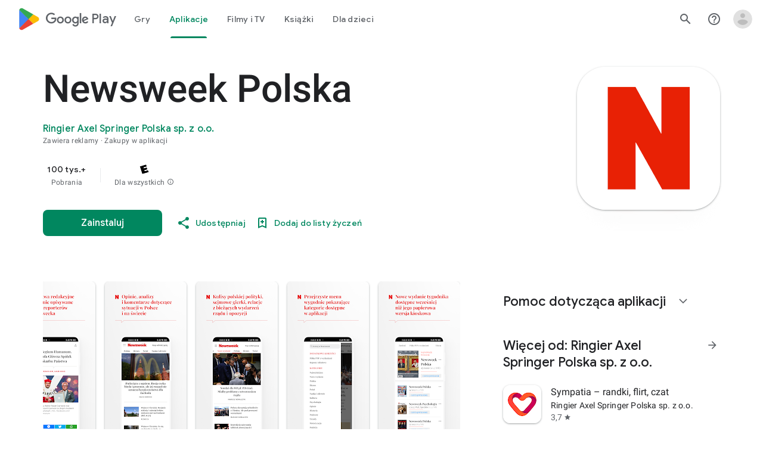

--- FILE ---
content_type: text/javascript; charset=UTF-8
request_url: https://www.gstatic.com/_/boq-play/_/js/k=boq-play.PlayStoreUi.pl.Ur3bvYJz4ZY.2021.O/ck=boq-play.PlayStoreUi.KjEBfbKrSb8.L.B1.O/am=G5Z7gD3vDwAASTDg98R_2BY/d=1/exm=A7fCU,ArluEf,BBI74,BVgquf,BfdUQc,EFQ78c,GkRiKb,IJGqxf,IZT63,IcVnM,JH2zc,JNoxi,JWUKXe,KUM7Z,LCkxpb,LEikZe,LvGhrf,MI6k7c,MdUzUe,MpJwZc,NkbkFd,NwH0H,O1Gjze,O6y8ed,OTA3Ae,PHUIyb,PrPYRd,QIhFr,RMhBfe,RQJprf,RqjULd,RyvaUb,SdcwHb,SpsfSb,UUJqVe,Uas9Hd,Ulmmrd,V3dDOb,WO9ee,XVMNvd,Z5uLle,ZDZcre,ZwDk9d,_b,_tp,aTwUve,aW3pY,byfTOb,chfSwc,e5qFLc,fI4Vwc,fl2Zj,gychg,hKSk3e,hc6Ubd,indMcf,kJXwXb,kjKdXe,lazG7b,lpwuxb,lsjVmc,lwddkf,m9oV,mI3LFb,mdR7q,n73qwf,nKuFpb,oEJvKc,p3hmRc,pCKBF,pYCIec,pjICDe,pw70Gc,rpbmN,sJhETb,soHxf,t1sulf,tBvKNb,tKHFxf,vNKqzc,vrGZEc,w9hDv,wg1P6b,ws9Tlc,xQtZb,xUdipf,ywOR5c,z5Gxfe,zBPctc,zbML3c,zr1jrb/excm=_b,_tp,appdetailsview/ed=1/wt=2/ujg=1/rs=AB1caFUmql6_wzh2Ycejts-FyQyUsWoShA/ee=EVNhjf:pw70Gc;EmZ2Bf:zr1jrb;Hs0fpd:jLUKge;JsbNhc:Xd8iUd;K5nYTd:ZDZcre;LBgRLc:SdcwHb;Me32dd:MEeYgc;NJ1rfe:qTnoBf;NPKaK:SdcwHb;NSEoX:lazG7b;Pjplud:EEDORb;QGR0gd:Mlhmy;Rdd4dc:WXw8B;SNUn3:ZwDk9d;ScI3Yc:e7Hzgb;Uvc8o:VDovNc;YIZmRd:A1yn5d;a56pNe:JEfCwb;cEt90b:ws9Tlc;d0xV3b:KoEHyd;dIoSBb:SpsfSb;dowIGb:ebZ3mb;eBAeSb:zbML3c;iFQyKf:QIhFr;ikbPFc:UfnShf;lOO0Vd:OTA3Ae;nAu0tf:z5Gxfe;oGtAuc:sOXFj;pXdRYb:MdUzUe;qQEoOc:KUM7Z;qafBPd:yDVVkb;qddgKe:xQtZb;sgjhQc:bQAegc;wR5FRb:O1Gjze;wZnI8b:Oh9t6d;xqZiqf:BBI74;yEQyxe:TLjaTd;yxTchf:KUM7Z;zxnPse:GkRiKb/dti=1/m=dfkSTe
body_size: 7220
content:
"use strict";this.default_PlayStoreUi=this.default_PlayStoreUi||{};(function(_){var window=this;
try{
_.Fh(_.Xpa);
_.u("sOXFj");
var vza=class extends _.Qs{H(a){return a()}};_.Ms(_.Wpa,vza);
_.v();
_.u("oGtAuc");
_.sya=new _.Dk(_.Xpa);
_.v();
var tya;tya=function(){var a=_.Je(1);a=_.Fe(a,_.Fda);if(!_.Ee(a))return a};_.yt=function(a,b){a&&_.bf.Jb().register(a,b)};_.uya=class extends _.Im{constructor(){super();this.soy=this.dm=null;if(this.Vo()){var a=_.Jja(this.Hj(),[_.El,_.Dl]);a=_.Tg([a[_.El],a[_.Dl]]).then(function(b){this.soy=b[0];this.dm=b[1]},null,this);this.uf(a)}this.Na=tya()}uf(a){_.Hm(this,a)}Eq(a){return this.Na.Eq(a)}getData(a){return this.Na.getData(a)}GA(){}};
_.u("q0xTif");
var vya=function(a){const b=c=>{_.Rm(c)&&(_.Rm(c).Kc=null,_.mt(c,null));c.XyHi9&&(c.XyHi9=null)};b(a);a=a.querySelectorAll("[c-wiz]");for(let c=0;c<a.length;c++)b(a[c])};_.Fs(_.Fm,_.Em);var wya,xya,yya,zya;wya=function(a){const b=a.ab();return(...c)=>a.Ra.H(()=>b(...c))};xya=function(a){const b=a.ha();return b?(...c)=>a.Ra.H(()=>b(...c)):b};yya=function(a,b,c){const d=a.dm.Fq().H.createElement("div");a.Ka.Uq(d,b,c);return d.childNodes.length==1?d.firstChild:d};zya=function(a,b){const c=a.dm.Fq().H.createElement("view-header");c.style.display="none";const d=xya(a);b=a.ma()?b:{Ba:a.oa.getParams()};a.N()?a.Ka.Uq(c,d,b):(a=a.soy.oa(d,b),c.appendChild(a));return c};
_.zt=class extends _.uya{static Ma(){return{context:{k7:"FVxLkf"},service:{Tb:_.wt,component:_.qt,Xfa:_.sya}}}constructor(a){super();var b=a.context.k7;this.oa=b.Ar;this.La=this.Va=this.va=null;this.Ka=a.service.Tb;this.Ra=a.service.Xfa;a=this.oa.ha.then(c=>{this.va=c;this.Va=this.oa.id.Aa(c,this.oa.getParams()).variant});b=b.OY.then(c=>{this.La=c});this.Ea=this.Ea.bind(this);this.uf(_.Tg([a,b]))}H(){return""}N(){return!1}Wj(){return this.oa}Sz(){var a=_.fb(this.La,this.Ea);a={Ba:this.oa.getParams(),
fY:this.oa.Aa,wa:{j3:!1,Ba:this.oa.getParams(),Za:this.oa.id.oa,kM:this.oa.dH,Xa:this.H(),jsdata:_.gb(this.va)},Gb:a,Ana:this.Va};Object.assign(a,this.va||{});Object.assign(a,this.oa.H);Object.assign(a.wa,this.oa.H);return a}Ea(a,b){return Array.isArray(a)?a.length!=1||(b=this.oa.id.N()[b],b&&b.vd)?_.dg(a,c=>c.Sz()):a[0].Sz():a.Sz()}ha(){return null}ma(){return!1}render(){var a=this.Sz(),b=wya(this);b=this.N()?yya(this,b,a):this.soy.Pc(b,a);this.ha()&&(a=zya(this,a),b.appendChild(a));(a=this.oa.id.ha())&&
a.length>0&&a.forEach(()=>{});this.oa.rendered(b);return b}Aa(){return this.soy.N(wya(this),this.Sz())}GA(a){var b=this.Sz();const c=wya(this);vya(a);this.Ka.xi(a,c,b);this.Wj().rendered(a);this.ha()&&(b=zya(this,b),b=(new _.rn(b)).rc(),_.ih(_.gh(a).body,"nHjqDd",b))}};_.yt(_.xt,_.zt);
_.v();
_.TFa=_.A("yNB6me",[_.xt]);
_.EGa=_.A("dfkSTe",[_.xt]);
_.GGa=_.A("qqarmf",[_.xt]);
_.IGa=_.A("FuzVxc",[_.xt]);
_.LGa=_.A("I8lFqf",[_.xt]);
var SLc,TLc,ULc,VLc,WLc,XLc,YLc,ZLc,$Lc,aMc,bMc,cMc,dMc,eMc,y1,fMc,gMc,hMc,iMc,jMc,kMc,lMc,mMc,nMc,oMc,pMc,rMc,sMc,tMc,uMc,vMc,wMc,xMc,yMc,zMc,AMc;SLc=function(a,b){return _.gj(a,b)};TLc=function(a){return _.I(a,2)};ULc=class extends _.x{constructor(a){super(a)}hc(){return _.J(this,2)}oc(a){return _.Mj(this,2,a)}};VLc=function(a){return _.H(a,ULc,4)};WLc=class extends _.x{constructor(a){super(a)}H(){return _.I(this,1)}N(){return _.I(this,2)}ha(){return _.H(this,_.mv,3)}};XLc=class extends _.x{constructor(a){super(a)}};
YLc=class extends _.x{constructor(a){super(a)}hc(){return _.J(this,1)}oc(a){return _.Mj(this,1,a)}};ZLc=[2,6,7];$Lc=[4,5];aMc=class extends _.x{constructor(a){super(a)}};bMc=function(a){return _.bj(a,aMc,1,_.Vi())};cMc=class extends _.x{constructor(a){super(a)}};dMc=class extends _.x{constructor(a){super(a)}};eMc=[2,3];y1=function(a){return _.L(a,WLc,3,eMc)};fMc=function(a){a.ka("data-mt","8F6486BF-D2A5-410E-91C9-E13489332881")};
hMc=function(a){a.open("li","zX8WCb");a.W(gMc||(gMc=["role","separator"]));a.ka("class"," VfPpkd-StrnGf-rymPhb-clz4Ic");a.V();a.Ca()};iMc=function(a,b){const c=_.hN(d=>{fMc(d);_.kN()&&_.iN(d,_.fN())});_.rN(a,b,!1,!1,void 0,"VfPpkd-rymPhb-Abojl jDawJf",c)};jMc=function(a,b,c){c="VfPpkd-rymPhb-Abojl"+(c?" "+c:"");const d=_.hN(e=>{fMc(e);_.kN()&&_.iN(e,_.fN())});_.sN(a,b,void 0,c,d)};_.qMc=class extends _.x{constructor(a){super(a)}};
zMc=function(a){a.open("div","XmLLac");a.W(vMc||(vMc=["class","pib0Be"]));a.V();a.ua("a","pMmnn");a.W(wMc||(wMc="href https://policies.google.com/privacy target _blank class Afmgcd".split(" ")));a.V();a.text(_.Fk("Polityka prywatno\u015bci"));a.close();a.ua("span","oJDiv");a.W(xMc||(xMc=["class","j55CI"]));a.V();a.text(" \u2022 ");a.close();a.ua("a","JkHYte");a.W(yMc||(yMc="href https://myaccount.google.com/termsofservice target _blank class Afmgcd".split(" ")));a.V();a.text(_.Fk("Warunki korzystania z kart podarunkowych i przedp\u0142aconego salda"));
a.close();a.Ca()};
AMc=function(a,b,c,d,e,f){const g=a.OD,h=a.hu,k=_.Jt(f??e);_.dV(b,{Ba:c,wa:d,jscontroller:"IJGqxf",jsaction:"FzgWvd:fmKhsb;iFFCZc:nixEK;",body:_.Z(m=>{m.open("div","Kg4Xbd");m.V();var n=_.CU(g?.H())??_.CU(y1(k)?.ha())??"";const q=_.KM(n,_.vM(_.zM(_.yM(_.xM(_.wM(new _.AM,!0),!0),!0),!0),32)),t=_.KM(n,_.vM(_.zM(_.yM(_.xM(_.wM(new _.AM,!0),!0),!0),!0),64)),w=_.hN(B=>{B.ka("srcset",q+" 1x, "+t+" 2x")}),y=g==null;n=_.hN(B=>{B.ka("jslog","219258; 1:3160; track:click")});const z=_.Z(B=>{const F=_.Z(ba=>
{q?(ba.O("fH8Dkf"),_.tN(ba,q,"VfPpkd-kBDsod WrEZCd",w)):(ba.O("JfQXie"),_.FN(ba,"account_circle","AX0y7c"));ba.U()});var K="";if(y1(k)){var Q="Konto Google: "+(y?y1(k)?.H():_.Jt(g).getName()??"")+" ("+(y?y1(k)?.N():h??"")+")";K+=Q}else K+="Otw\u00f3rz menu konta";Q=_.hN(ba=>{_.Htb(ba);_.iN(ba,_.fN(""))});B.O("v3zBHc");_.EN(a,B,K,F,q?"PeWVCc":"",void 0,void 0,void 0,Q,void 0,void 0,void 0,void 0,void 0,void 0,void 0,void 0,void 0,!0);B.U()}),E=_.Z(B=>{const F=_.Z(K=>{if(y1(k)){K.open("div","anSVp");
K.W(rMc||(rMc=["class","YQy4vd"]));K.V();K.ua("img","JuPYVb");K.W(sMc||(sMc=["class","jCQ2Zb"]));K.ka("src",_.Aq(q));_.iN(K,_.fN(w));K.ka("alt","Profil");K.V();K.close();K.ua("div","r9Haqd");K.V();K.ua("div","luoiVb");K.W(tMc||(tMc=["class","ItxEje"]));K.V();K.print(y?y1(k)?.H():_.Jt(g).getName()??"");K.close();K.ua("div","Fo0hbe");K.W(uMc||(uMc=["class","JauZY"]));K.V();K.print(y?y1(k)?.N():h??"");K.close();K.close();K.close();var Q=_.hN(U=>{var ha=U.ka;var qa=VLc(y1(k));qa=_.H(qa,_.mv,1);ha.call(U,
"data-href",""+_.CU(qa));U.ka("data-target","_blank")});K.O("BxaO9");_.vN(K,TLc(VLc(y1(k))),void 0,void 0,"BYi1pe",void 0,Q);K.U()}else if(_.L(k,dMc,2,eMc)){Q=_.Z(U=>{const ha=_.Z(qa=>{qa.O("lND1fc");var za=za===void 0?"":za;qa.open("svg","SRyYyc");qa.W(kMc||(kMc="xmlns;http://www.w3.org/2000/svg;height;24px;viewBox;0 0 24 24;width;24px".split(";")));qa.ka("class",za);qa.V();qa.ua("path","aZXvD");qa.W(lMc||(lMc=["d","M22.56 12.25c0-.78-.07-1.53-.2-2.25H12v4.26h5.92c-.26 1.37-1.04 2.53-2.21 3.31v2.77h3.57c2.08-1.92 3.28-4.74 3.28-8.09z",
"fill","#4285F4"]));qa.V();qa.close();qa.ua("path","fQ4GJb");qa.W(mMc||(mMc=["d","M12 23c2.97 0 5.46-.98 7.28-2.66l-3.57-2.77c-.98.66-2.23 1.06-3.71 1.06-2.86 0-5.29-1.93-6.16-4.53H2.18v2.84C3.99 20.53 7.7 23 12 23z","fill","#34A853"]));qa.V();qa.close();qa.ua("path","hsDDD");qa.W(nMc||(nMc=["d","M5.84 14.09c-.22-.66-.35-1.36-.35-2.09s.13-1.43.35-2.09V7.07H2.18C1.43 8.55 1 10.22 1 12s.43 3.45 1.18 4.93l2.85-2.22.81-.62z","fill","#FBBC05"]));qa.V();qa.close();qa.ua("path","oRRIIb");qa.W(oMc||(oMc=
["d","M12 5.38c1.62 0 3.06.56 4.21 1.64l3.15-3.15C17.45 2.09 14.97 1 12 1 7.7 1 3.99 3.47 2.18 7.07l3.66 2.84c.87-2.6 3.3-4.53 6.16-4.53z","fill","#EA4335"]));qa.V();qa.close();qa.ua("path","OyygD");qa.W(pMc||(pMc=["d","M1 1h22v22H1z","fill","none"]));qa.V();qa.close();qa.Ca();qa.U()});U.O("NY8Lqf");jMc(U,ha);U.U()});var ba=_.hN(U=>{var ha=U.ka;var qa=_.L(k,dMc,2,eMc);qa=_.H(qa,_.mv,1);ha.call(U,"data-href",""+_.CU(qa));U.ka("data-add-continue-url-param","true")});K.O("I5j07c");_.vN(K,"Zaloguj si\u0119 przez Google",
Q,void 0,void 0,void 0,ba);K.U()}Q=bMc(_.H(k,cMc,1));ba=Q.length;for(let U=0;U<ba;U++){var fa=Q[U];K.Dc("ZKG7xe-"+U);hMc(K);K.Hc();fa=_.bj(fa,YLc,1,_.Vi());const ha=fa.length;for(let qa=0;qa<ha;qa++){const za=fa[qa],Na=_.Z(qb=>{if(_.xj(za,6,ZLc)){qb.O("mgNgod");var wb=_.xj(za,6,ZLc);iMc(qb,wb);qb.U()}else _.lN(_.BU(_.L(za,_.yv,7,ZLc)))&&(qb.O("JST16c"),wb=_.BU(_.L(za,_.yv,7,ZLc)),jMc(qb,wb,"JyVPdd"),qb.U())}),Ia=_.hN(qb=>{qb.ka("data-href",""+_.CU(_.H(za,_.mv,3)));_.jj(za,11)&&qb.ka("data-navigation",
"server");_.jj(za,9)&&qb.ka("data-add-continue-url-param","true");if(_.H(za,XLc,10)){var wb=_.H(za,XLc,10);if(_.mj(wb,1)){wb=qb.ka;var Ob=_.H(za,XLc,10);Ob=_.mj(Ob,1);wb.call(qb,"jslog","178829; 1:"+Ob+"; track:click;")}}});K.Dc("lpA9lb-"+U+"-"+qa);_.vN(K,_.I(za,1),Na,_.jj(za,8)?_.BN(_.Ph(SLc(za,_.Si(za,$Lc,5)))):"",void 0,"ffeky",Ia);K.Hc()}}K.O("QifnKb");hMc(K);K.U();K.O("yrdMLb");zMc(K);K.U()});B.O("nV3rn");_.Atb(a,B,F,"Menu konta","ydGPV","Ll1HQd",!0,void 0,!0,void 0,!0);B.U()});m.O("PSDvFc");
_.Dtb(a,m,z,E,void 0,void 0,!0,n);m.U();m.close()})})};_.BMc=function(a,b,c){AMc(c??{},a,b.Ba,b.wa,b.u9,b.v9)};_.BMc.Ga=_.N;_.CMc=()=>({variant:null,Wa:[],Ya:{}});var z1=class extends _.x{constructor(a){super(a)}};z1.prototype.qa="NUAMvf";new _.D(z1);new _.D(_.EX);_.Eo.EkPGVc=_.Do;var DMc=new _.Jf("Qu3lde",_.EX,z1,[_.Sk,!0,_.Tk,"/PlayStoreDataService.GetProfileMenuInfo"]);var EMc,FMc;EMc=function(a,b,c){a=c||{};b=a.Pa||"rpc";c=new z1;var d={fatal:!1,ue:["ptiYyf"],Fb:[{key:_.bt,value:new _.DE},{key:_.ct,value:new _.DE}]};let e;for(e in a)d[e]=a[e];return{ub:DMc,Pa:b,Eb:c,metadata:d}};FMc=function(a,b,c){a=c||{};b=a.Pa||"rpc";c=new z1;_.Ej(c,2,!0);var d={fatal:!1,ue:["h23ySe"],Fb:[{key:_.bt,value:new _.DE},{key:_.ct,value:new _.DE}]};let e;for(e in a)d[e]=a[e];return{ub:DMc,Pa:b,Eb:c,metadata:d}};
_.GMc=_.MB({Za:!1,name:"vWsi9c",Xa:_.TFa,params:{ctor:_.qMc},mb:[],data:{u9:EMc,xpa:_.CE(EMc),v9:FMc,ypa:_.CE(FMc)},lb:_.CMc,hb:{},children:{}});
_.sQc=class extends _.x{constructor(a){super(a)}H(){return _.rj(this,1,1)}N(){return _.nj(this,2)}};_.tQc=()=>({variant:null,Wa:[],Ya:{}});_.uQc=_.MB({Za:!0,name:"JfmpUc",Xa:_.GGa,params:{ctor:_.sQc},mb:[],data:{Mo:function(){}},lb:_.tQc,hb:{},children:{}});
var wQc,xQc,yQc,zQc,AQc,BQc,CQc,DQc,EQc,FQc,GQc,HQc,IQc,JQc,KQc,LQc,MQc,NQc,OQc,PQc;_.vQc=class extends _.x{constructor(a){super(a)}};
JQc=function(a,b,c,d,e,f){b.open("div","ifJdEe");b.ka("class",e?"fWLDob":"FfLSic");b.V();f?(b.open("div","oYlzzd"),b.W(FQc||(FQc=["class","VnJy5c"])),b.V(),b.O("ZnOmob"),_.GU(a,b,32,32,void 0,f,"OWBiB",!0),b.U(),b.close(),b.open("div","lSvrVd"),b.W(GQc||(GQc=["class","qfH6Df"])),b.V(),b.print(c),b.print(d)):(b.open("div","Nuomkb"),b.W(HQc||(HQc=["class","VnJy5c"])),b.V(),b.O("nC7Kb"),_.rN(b,e?"history":"search",void 0,void 0,void 0,"dbAtlf"),b.U(),b.close(),b.open("div","aApfD"),b.W(IQc||(IQc=["class",
"qfH6Df"])),b.V(),b.print(c));b.close();b.Ca()};
NQc=function(a,b,c,d,e,f,g,h,k,m,n,q){b.open("li","iq92vb");b.W(DQc||(DQc="class,YVhSle,role,option,jsaction,click:yaxEMb; mouseover:KC7Teb; mouseleave:n7h1o;,jsname,ldDtVd".split(",")));b.ka("id",h+"-"+g);b.ka("data-display-text",c+d+e);b.ka("data-index",""+g);b.ka("aria-selected",""+f);b.V();f=_.Z(t=>{const w=_.Z(z=>{z.O("FriyHb");z.open("div","zilhs");z.W(KQc||(KQc=["class","WuMlDe"]));z.V();z.print(c);z.ua("b","PwmUBd");z.W(LQc||(LQc=["class","XPmdRc"]));z.V();z.print(d);z.close();z.print(e);
z.Ca();z.U()}),y=_.Z(z=>{z.O("YC9t9b");z.open("div","hZIixf");z.W(MQc||(MQc=["class","oWSyie"]));z.V();n!=null&&(z.print(n),z.O("yddLM"),_.rN(z,"star_rate",void 0,void 0,void 0,"sRzXp"),z.U());z.Ca();z.U()});t.O("qo89v");JQc(a,t,w,y,k,m);t.U()});q?(g=_.hN(t=>{t.ka("tabindex","-1")}),b.O("LBcuad"),_.r0(b,{navigation:q,Da:"QTWoUe",content:f,attributes:g},a),b.U()):b.print(f);b.open("div","E7TWR");b.W(EQc||(EQc="class,NGOzcb,jsaction,click:gb9M9; mousedown:iZIFgc; touchstart:iZIFgc;,jsname,Ir3x4c".split(",")));
b.ka("data-display-text",c+d+e);b.V();b.O("iEgyNd");_.rN(b,"north_west",void 0,void 0,void 0,"UzumSc");b.U();b.close();b.Ca()};
OQc=function(a,b){const c=this.Wc;var d=this.H;const e=this.ma,f=this.N,g=this.ha;var h=this.oa,k=b.Ws;const m=b.mf;b=_.pM();a.open("div","Kyi96e");a.W(wQc||(wQc="jsaction click:mLt3mc;rcuQ6b:YOF2ad;qako4e:YOF2ad;kT0ch:s8Aiuc role combobox aria-haspopup listbox".split(" ")));a.ka("class","hQnXo"+(d?" sMVRZe":""));a.ka("jscontroller","q0NEmc");a.ka("aria-expanded",""+d);d&&a.ka("aria-controls",b);d&&a.ka("aria-owns",b);a.V();a.O("sUrs2b");a.open("div","dIu99");a.V();a.ua("label","sndXrf");a.W(xQc||
(xQc=["class","ePyrDc"]));a.V();a.ua("div","B6vHxd");a.W(yQc||(yQc=["class","j1R2Me"]));a.V();a.O("D2efMc");_.rN(a,"search",void 0,void 0,void 0,"Ic6Vy");a.U();a.close();a.ua("div","vrScbe");a.W(zQc||(zQc="class UJwHBc jsname t9v86 jsaction click:m8lR2c;".split(" ")));a.V();a.O("y7lmnb");_.rN(a,"west",void 0,void 0,void 0,"opB26b");a.U();a.close();let n="";switch(k){case 1:n+="Szukaj gier i\u00a0aplikacji";break;case 9:k="";k=m?.H()?k+"Szukaj film\u00f3w i\u00a0program\u00f3w TV":k+"Szukaj film\u00f3w";
n+=k;break;case 5:n+="Szukaj ksi\u0105\u017cek";break;default:n+="Szukaj gier i\u00a0aplikacji"}k=n;a.ua("input","Hh4asb");a.W(AQc||(AQc="class{HWAcU{jsname{oA4zhb{jsaction{input:atZ8Pd; click:mLt3mc,quipkb; keydown:duASZc{autocomplete{off{aria-autocomplete{list{type{text".split("{")));a.ka("aria-label","Szukaj w Google Play");g>=0&&a.ka("aria-activedescendant",b+"-"+g);a.ka("placeholder",k);a.V();a.close();h!=null&&h.length>0&&(a.open("div","ZN6Dbd"),a.W(BQc||(BQc="class XLWCmc jsname YQKB2b jsaction click:jiNRsc;".split(" "))),
a.V(),a.O("X2CH6c"),_.rN(a,"clear",void 0,void 0,void 0,"VFjhDf"),a.U(),a.close());a.close();a.Ca();a.U();if(d){a.O("Ag8Jv");a.open("ul","VtAogf");a.W(CQc||(CQc=["class","H3UN0","role","listbox"]));a.ka("id",b);a.V();d=e.length;for(h=0;h<d;h++)k=e[h],a.O("c9Ybp"),NQc(c,a,k.prefix,k.match,k.suffix,h===g,h,b,!0),a.U();d=f.length;for(h=0;h<d;h++)k=f[h],a.O("iztnZb"),NQc(c,a,k.prefix,k.match,k.suffix,h+e.length===g,h+e.length,b,!1,_.H(k.By,_.ov,2),_.Qi(k.By,10,void 0,void 0,_.tc),k.By.Xb()),a.U();a.Ca();
a.U()}a.Ca()};PQc=function(a,b,c,d,e){_.dV(b,{Da:"QvOuef",Ba:c,wa:d,body:_.Z(f=>{f.O("oxorXb");var g={Ws:_.rj(c,1,1),mf:e};f.lc(_.lPc,"Kyi96e","div",g,a,OQc);f.U()})})};_.QQc=function(a,b,c){PQc(c,a,b.Ba,b.wa,b.mf)};_.QQc.Ga=_.N;_.RQc=()=>({variant:null,Wa:[],Ya:{}});var SQc;SQc=function(a,b,c){a=c||{};b=a.Pa||"rpc";c=new _.eG;var d={fatal:!1,Fb:[{key:_.bt,value:new _.DE},{key:_.ct,value:new _.DE}]};let e;for(e in a)d[e]=a[e];return{ub:_.fG,Pa:b,Eb:c,metadata:d}};_.TQc=_.MB({Za:!1,name:"OhtnEd",Xa:_.IGa,params:{ctor:_.vQc},mb:[],data:{mf:SQc,DM:_.CE(SQc)},lb:_.RQc,hb:{},children:{}});
var VQc;_.UQc=class extends _.x{constructor(a){super(a)}};VQc=function(a,b,c,d,e){_.dV(b,{Ba:c,wa:d,body:_.Z(f=>{f.O("kJSOLb");_.kOc(a,f,e.H(),_.rj(c,1,1));f.U()})})};_.WQc=function(a,b,c){VQc(c,a,b.Ba,b.wa,b.Mo)};_.WQc.Ga=_.N;_.XQc=()=>({variant:null,Wa:[],Ya:{}});_.YQc=_.MB({Za:!0,name:"qJGTve",Xa:_.LGa,params:{ctor:_.UQc},mb:[],data:{Mo:function(){}},lb:_.XQc,hb:{},children:{}});
_.u("dfkSTe");
_.E1.prototype.H=_.r(479,function(){return _.nj(this,3)});var ZQc=function(a,b){_.Oj(a,1,b)},$Qc=function(a,b){_.Ej(a,2,b)},aRc=function(a,b){_.Oj(a,1,b)},bRc=class extends _.x{constructor(a){super(a)}getId(){return _.rj(this,1,1)}H(){return _.mj(this,1)}Xb(){return _.H(this,_.vv,2)}Fa(){return _.J(this,3)}Ia(){return _.I(this,3)}};bRc.prototype.qa="c7uwzc";var cRc=class extends _.x{constructor(a){super(a)}H(){return _.bj(this,bRc,1,_.Vi())}};cRc.prototype.qa="tjNwSb";
var dRc,eRc,fRc,gRc,hRc=function(a,b,c,d,e,f,g){b.open("div","jMdBnf");_.iN(b,_.fN(d));b.V();d=_.Z(k=>{k.O("MmT8u");_.rN(k,e,void 0,void 0,void 0,"r9optf");k.U()});const h=_.hN(k=>{g&&_.iN(k,_.fN(""))});b.O("z7kyrc");_.EN(a,b,c,d,void 0,void 0,f,void 0,h,void 0,void 0,void 0,void 0,void 0,void 0,void 0,void 0,void 0,!0);b.U();b.Ca()},iRc=function(a,b){const c=b.um,d=_.hN(e=>{e.ka("jscontroller","IcVnM");e.ka("jsaction","rcuQ6b:ewIngf;JIbuQc:L1KARc")});hRc(b,a,"Centrum pomocy",d,"help_outline",c!==
"he"&&c!=="iw","helpButton")},jRc=function(a,b){const c=_.hN(d=>{d.ka("jsaction","JIbuQc:bWGA9c;")});hRc(b,a,"Szukaj",c,"search",void 0,"searchButton")},kRc=function(a,b){const c=this.Wc;var d=this.H,e=b.Ba;const f=b.Gb;b=b.disable;a.open("header","saioed");a.W(eRc||(eRc=["jsaction","rcuQ6b:npT2md;KwkHzf:IPLOJd;tGMTLb:T1PkR;","role","banner"]));a.ka("class","S3WLMd "+(d?" QKrU5e":""));a.ka("jscontroller","ArluEf");a.V();a.ua("nav","iT61ie");a.W(fRc||(fRc=["class","oPjgQb"]));a.ka("aria-label","Nag\u0142\u00f3wek strony");
a.V();a.O("ZS1W6b");d=_.rj(e,4);var g=_.rj(e,6),h=_.CU(_.H(e,_.mv,7));const k=c.be,m=(0,_.eq)("/store/games");a.open("a","NX4XQb");a.ka("href",b&&k.H()!==1?"#":_.zq(h??m));a.ka("aria-label","Logo Google Play");a.ka("class","f0UV3d"+(d===2?" SwliHe":""));a.V();a.O("ZMSRTb");_.oq("Ta",g)(a,null,c);a.U();a.Ca();a.U();a.O("tFT7I");b=_.rj(e,2);d=_.rj(e,4);switch(b){case 1:d!==1&&(a.O("yCPj9"),_.WQc(a,f.sN,c),a.U());break;case 2:a.O("pVWWoe"),_.QQc(a,f.tV,c),a.U()}a.U();a.O("VRSFXb");b=_.rj(e,2);a.open("div",
"xnSAue");a.W(gRc||(gRc=["class","oc9n0c"]));a.V();b!==0&&(b!==2&&b!==3&&(a.O("htcYpe"),jRc(a,c),a.U()),a.O("RvEUXb"),iRc(a,c),a.U());a.O("HzPIS");_.BMc(a,f.cP,c);a.U();a.Ca();a.U();a.close();a.O("QJiTm");e={Nn:_.rj(e,4),Tn:f.Tn};_.oq("Ra")(a,e,c);a.U();a.Ca()},lRc=function(a,b,c,d,e){const f=_.hN(g=>{g.ka("id","kO001e")});_.dV(b,{Ba:c,wa:d,attributes:f,body:_.Z(g=>{g.O("T2hYfb");var h={Nn:_.rj(c,4),Tn:e.Tn};_.oq("Sa")(g,h,a);g.U();g.O("GF4ZMd");h={Ba:c,Gb:e,disable:_.Rj(c,8)};g.lc(_.JPc,"saioed",
"header",h,a,kRc);g.U();g.O("CUNjjc");g.open("div","MC0Chf");g.W(dRc||(dRc=["jsaction","o3VKB:eQqUMb"]));g.ka("jscontroller","BfdUQc");g.V();g.Ca();g.U()})})},mRc=function(a,b,c){lRc(c,a,b.Ba,b.wa,b.Gb)};mRc.Ga=_.N;var nRc=function(a,b,c){const d=c.R3;b.Ba.H()||d?.H()==null||(a.O("zzI2Pe"),_.B1(c,a,d.H()),a.U())};nRc.Ga=_.N;var oRc={cP:{},Tn:{Mo:a=>a&&a.Mo||void 0},tV:{},sN:{Mo:a=>a&&a.Mo||void 0}};var pRc=class extends _.x{constructor(a){super(a)}};pRc.prototype.qa="OG6gu";new _.D(pRc);new _.D(cRc);_.Eo.tjNwSb=_.Do;_.X(cRc,bRc,function(a){return a.H()});var qRc=new _.Jf("T6C6Se",cRc,pRc,[_.Sk,!0,_.Tk,"/PlayStoreDataService.GetCorpusMenuDetail"]);var rRc=_.MB({Za:!0,name:"BHlSfb",Xa:_.EGa,params:{ctor:_.E1},mb:[],data:{Mo:function(a,b,c){a=c||{};b=a.Pa||"rpc";c=new pRc;var d={fatal:!0,Fb:[{key:_.bt,value:new _.DE},{key:_.ct,value:new _.DE}]};let e;for(e in a)d[e]=a[e];return{ub:qRc,Pa:b,Eb:c,metadata:d}}},lb:()=>({variant:null,Wa:[],Ya:{cP:_.CMc,Tn:_.tQc,tV:_.RQc,sN:_.XQc}}),hb:oRc,children:{cP:{id:_.GMc,name:"T8odlb",ob:function(){return{Ba:new _.qMc,id:_.GMc,name:"T8odlb"}}},Tn:(()=>{const a=oRc.Tn;return{id:_.uQc,name:"Exs87c",Oa:a,ob:function(b,
c,d){c=new _.sQc;_.Rj(b,5)&&$Qc(c,_.nj(b,5));_.Qv(b,1)&&ZQc(c,_.rj(b,1,1));return{Ba:c,id:_.uQc,name:"Exs87c",Oa:a,Bb:function(){return d.then(function(e){let f={};for(let g in a)f[g]=a[g](e);return f})}}}}})(),tV:{id:_.TQc,name:"X6qTxd",ob:function(a){var b=new _.vQc;_.Qv(a,1)&&(a=_.rj(a,1,1),_.Oj(b,1,a));return{Ba:b,id:_.TQc,name:"X6qTxd"}}},sN:(()=>{const a=oRc.sN;return{id:_.YQc,name:"cCuJ4",Oa:a,ob:function(b,c,d){c=new _.UQc;_.Qv(b,1)&&aRc(c,_.rj(b,1,1));return{Ba:c,id:_.YQc,name:"cCuJ4",Oa:a,
Bb:function(){return d.then(function(e){let f={};for(let g in a)f[g]=a[g](e);return f})}}}}})()}});_.yt(_.EGa,class extends _.zt{constructor(a){super(a.Sa)}H(){return"dfkSTe"}N(){return!0}ab(){return mRc}ha(){return nRc}});_.ht.dfkSTe=rRc;
_.v();
}catch(e){_._DumpException(e)}
}).call(this,this.default_PlayStoreUi);
// Google Inc.


--- FILE ---
content_type: text/plain; charset=utf-8
request_url: https://play.google.com/play/log?format=json&authuser&proto_v2=true
body_size: -435
content:
["900000","1769709748346"]

--- FILE ---
content_type: text/javascript; charset=UTF-8
request_url: https://www.gstatic.com/_/boq-play/_/js/k=boq-play.PlayStoreUi.pl.Ur3bvYJz4ZY.2021.O/ck=boq-play.PlayStoreUi.KjEBfbKrSb8.L.B1.O/am=G5Z7gD3vDwAASTDg98R_2BY/d=1/exm=_b,_tp/excm=_b,_tp,appdetailsview/ed=1/wt=2/ujg=1/rs=AB1caFUmql6_wzh2Ycejts-FyQyUsWoShA/ee=EVNhjf:pw70Gc;EmZ2Bf:zr1jrb;Hs0fpd:jLUKge;JsbNhc:Xd8iUd;K5nYTd:ZDZcre;LBgRLc:SdcwHb;Me32dd:MEeYgc;NJ1rfe:qTnoBf;NPKaK:SdcwHb;NSEoX:lazG7b;Pjplud:EEDORb;QGR0gd:Mlhmy;Rdd4dc:WXw8B;SNUn3:ZwDk9d;ScI3Yc:e7Hzgb;Uvc8o:VDovNc;YIZmRd:A1yn5d;a56pNe:JEfCwb;cEt90b:ws9Tlc;d0xV3b:KoEHyd;dIoSBb:SpsfSb;dowIGb:ebZ3mb;eBAeSb:zbML3c;iFQyKf:QIhFr;ikbPFc:UfnShf;lOO0Vd:OTA3Ae;nAu0tf:z5Gxfe;oGtAuc:sOXFj;pXdRYb:MdUzUe;qQEoOc:KUM7Z;qafBPd:yDVVkb;qddgKe:xQtZb;sgjhQc:bQAegc;wR5FRb:O1Gjze;wZnI8b:Oh9t6d;xqZiqf:BBI74;yEQyxe:TLjaTd;yxTchf:KUM7Z;zxnPse:GkRiKb/dti=1/m=byfTOb,lsjVmc,LEikZe
body_size: 13679
content:
"use strict";this.default_PlayStoreUi=this.default_PlayStoreUi||{};(function(_){var window=this;
try{
_.fra=function(a){let b=0;for(const c in a)b++;return b};_.gra=function(a){return a.Fi&&typeof a.Fi=="function"?a.Fi():_.ea(a)||typeof a==="string"?a.length:_.fra(a)};_.mp=function(a){if(a.Kj&&typeof a.Kj=="function")return a.Kj();if(typeof Map!=="undefined"&&a instanceof Map||typeof Set!=="undefined"&&a instanceof Set)return Array.from(a.values());if(typeof a==="string")return a.split("");if(_.ea(a)){const b=[],c=a.length;for(let d=0;d<c;d++)b.push(a[d]);return b}return _.gb(a)};
_.hra=function(a){if(a.So&&typeof a.So=="function")return a.So();if(!a.Kj||typeof a.Kj!="function"){if(typeof Map!=="undefined"&&a instanceof Map)return Array.from(a.keys());if(!(typeof Set!=="undefined"&&a instanceof Set)){if(_.ea(a)||typeof a==="string"){const b=[];a=a.length;for(let c=0;c<a;c++)b.push(c);return b}return _.ib(a)}}};
var ira,Ap,rra,lra,nra,mra,qra,ora,Jp;_.jra=function(a,b,c){const d=a.search(_.Df);let e=0,f;const g=[];for(;(f=_.Cf(a,e,b,d))>=0;)g.push(a.substring(e,f)),e=Math.min(a.indexOf("&",f)+1||d,d);g.push(a.slice(e));a=g.join("").replace(ira,"$1");return _.Bf(a,b,c)};
_.np=function(a,b){this.ha=this.Ea=this.ma="";this.oa=null;this.Aa=this.H="";this.va=!1;let c;a instanceof _.np?(this.va=b!==void 0?b:a.va,_.op(this,a.ma),_.pp(this,a.Ea),_.qp(this,a.ha),_.rp(this,a.oa),_.sp(this,a.H),_.tp(this,a.N.clone()),_.up(this,a.Aa)):a&&(c=String(a).match(_.qf))?(this.va=!!b,_.op(this,c[1]||"",!0),_.pp(this,c[2]||"",!0),_.qp(this,c[3]||"",!0),_.rp(this,c[4]),_.sp(this,c[5]||"",!0),_.tp(this,c[6]||"",!0),_.up(this,c[7]||"",!0)):(this.va=!!b,this.N=new _.vp(null,this.va))};
_.wp=_.Td(function(a,b,c){if(a.N!==2)return!1;const d=_.ge(a.H)>>>0;a=_.Via(a.H,d);_.Vd(b,c,a);return!0},function(a,b,c){b=b==null||typeof b=="string"||b instanceof _.$b?b:void 0;b!=null&&_.Vca(a,c,_.wca(b,!0).buffer)},_.lja);_.xp=function(a){return _.bj(a,_.Uf,3,_.Vi())};_.yp=function(a){return a==null?"":String(a)};ira=/[?&]($|#)/;_.zp=function(){return _.tg("Im6cmf").string()};
_.kra=function(a,b,c){if(a.forEach&&typeof a.forEach=="function")a.forEach(b,c);else if(_.ea(a)||typeof a==="string")Array.prototype.forEach.call(a,b,c);else{const d=_.hra(a),e=_.mp(a),f=e.length;for(let g=0;g<f;g++)b.call(c,e[g],d&&d[g],a)}};
_.np.prototype.toString=function(){const a=[];var b=this.ma;b&&a.push(Ap(b,lra,!0),":");var c=this.ha;if(c||b=="file")a.push("//"),(b=this.Ea)&&a.push(Ap(b,lra,!0),"@"),a.push(_.xf(c).replace(/%25([0-9a-fA-F]{2})/g,"%$1")),c=this.oa,c!=null&&a.push(":",String(c));if(c=this.H)this.ha&&c.charAt(0)!="/"&&a.push("/"),a.push(Ap(c,c.charAt(0)=="/"?mra:nra,!0));(c=this.N.toString())&&a.push("?",c);(c=this.Aa)&&a.push("#",Ap(c,ora));return a.join("")};
_.np.prototype.resolve=function(a){const b=this.clone();let c=!!a.ma;c?_.op(b,a.ma):c=!!a.Ea;c?_.pp(b,a.Ea):c=!!a.ha;c?_.qp(b,a.ha):c=a.oa!=null;var d=a.H;if(c)_.rp(b,a.oa);else if(c=!!a.H){if(d.charAt(0)!="/")if(this.ha&&!this.H)d="/"+d;else{var e=b.H.lastIndexOf("/");e!=-1&&(d=b.H.slice(0,e+1)+d)}e=d;if(e==".."||e==".")d="";else if(_.pb(e,"./")||_.pb(e,"/.")){d=_.mb(e,"/");e=e.split("/");const f=[];for(let g=0;g<e.length;){const h=e[g++];h=="."?d&&g==e.length&&f.push(""):h==".."?((f.length>1||f.length==
1&&f[0]!="")&&f.pop(),d&&g==e.length&&f.push("")):(f.push(h),d=!0)}d=f.join("/")}else d=e}c?_.sp(b,d):c=a.N.toString()!=="";c?_.tp(b,a.N.clone()):c=!!a.Aa;c&&_.up(b,a.Aa);return b};_.np.prototype.clone=function(){return new _.np(this)};_.op=function(a,b,c){a.ma=c?_.Bp(b,!0):b;a.ma&&(a.ma=a.ma.replace(/:$/,""));return a};_.pp=function(a,b,c){a.Ea=c?_.Bp(b):b;return a};_.qp=function(a,b,c){a.ha=c?_.Bp(b,!0):b;return a};
_.rp=function(a,b){if(b){b=Number(b);if(isNaN(b)||b<0)throw Error("Eb`"+b);a.oa=b}else a.oa=null;return a};_.sp=function(a,b,c){a.H=c?_.Bp(b,!0):b;return a};_.tp=function(a,b,c){b instanceof _.vp?(a.N=b,pra(a.N,a.va)):(c||(b=Ap(b,qra)),a.N=new _.vp(b,a.va));return a};_.Cp=function(a,b,c){a.N.set(b,c);return a};_.Ep=function(a,b,c){Array.isArray(c)||(c=[String(c)]);_.Dp(a.N,b,c)};_.Fp=function(a,b){return a.N.get(b)};_.up=function(a,b,c){a.Aa=c?_.Bp(b):b;return a};
_.Gp=function(a){_.Cp(a,"zx",Math.floor(Math.random()*2147483648).toString(36)+Math.abs(Math.floor(Math.random()*2147483648)^_.Pf()).toString(36));return a};_.Hp=function(a,b){a.N.remove(b);return a};_.Ip=function(a,b){return a instanceof _.np?a.clone():new _.np(a,b)};_.Bp=function(a,b){return a?b?decodeURI(a.replace(/%25/g,"%2525")):decodeURIComponent(a):""};Ap=function(a,b,c){return typeof a==="string"?(a=encodeURI(a).replace(b,rra),c&&(a=a.replace(/%25([0-9a-fA-F]{2})/g,"%$1")),a):null};
rra=function(a){a=a.charCodeAt(0);return"%"+(a>>4&15).toString(16)+(a&15).toString(16)};lra=/[#\/\?@]/g;nra=/[#\?:]/g;mra=/[#\?]/g;qra=/[#\?@]/g;ora=/#/g;_.vp=function(a,b){this.N=this.H=null;this.ha=a||null;this.ma=!!b};Jp=function(a){a.H||(a.H=new Map,a.N=0,a.ha&&_.wf(a.ha,function(b,c){a.add(_.vf(b),c)}))};_.l=_.vp.prototype;_.l.Fi=function(){Jp(this);return this.N};_.l.add=function(a,b){Jp(this);this.ha=null;a=Kp(this,a);let c=this.H.get(a);c||this.H.set(a,c=[]);c.push(b);this.N+=1;return this};
_.l.remove=function(a){Jp(this);a=Kp(this,a);return this.H.has(a)?(this.ha=null,this.N-=this.H.get(a).length,this.H.delete(a)):!1};_.l.clear=function(){this.H=this.ha=null;this.N=0};_.l.Cf=function(){Jp(this);return this.N==0};_.Mp=function(a,b){Jp(a);b=Kp(a,b);return a.H.has(b)};_.l=_.vp.prototype;_.l.Ju=function(a){const b=this.Kj();return _.oa(b,a)};_.l.forEach=function(a,b){Jp(this);this.H.forEach(function(c,d){c.forEach(function(e){a.call(b,e,d,this)},this)},this)};
_.l.So=function(){Jp(this);const a=Array.from(this.H.values()),b=Array.from(this.H.keys()),c=[];for(let d=0;d<b.length;d++){const e=a[d];for(let f=0;f<e.length;f++)c.push(b[d])}return c};_.l.Kj=function(a){Jp(this);let b=[];if(typeof a==="string")_.Mp(this,a)&&(b=b.concat(this.H.get(Kp(this,a))));else{a=Array.from(this.H.values());for(let c=0;c<a.length;c++)b=b.concat(a[c])}return b};
_.l.set=function(a,b){Jp(this);this.ha=null;a=Kp(this,a);_.Mp(this,a)&&(this.N-=this.H.get(a).length);this.H.set(a,[b]);this.N+=1;return this};_.l.get=function(a,b){if(!a)return b;a=this.Kj(a);return a.length>0?String(a[0]):b};_.Dp=function(a,b,c){a.remove(b);c.length>0&&(a.ha=null,a.H.set(Kp(a,b),_.ua(c)),a.N+=c.length)};
_.vp.prototype.toString=function(){if(this.ha)return this.ha;if(!this.H)return"";const a=[],b=Array.from(this.H.keys());for(let d=0;d<b.length;d++){var c=b[d];const e=_.xf(c);c=this.Kj(c);for(let f=0;f<c.length;f++){let g=e;c[f]!==""&&(g+="="+_.xf(c[f]));a.push(g)}}return this.ha=a.join("&")};_.Np=function(a,b){Jp(a);a.H.forEach(function(c,d){_.oa(b,d)||this.remove(d)},a);return a};_.vp.prototype.clone=function(){const a=new _.vp;a.ha=this.ha;this.H&&(a.H=new Map(this.H),a.N=this.N);return a};
var Kp=function(a,b){b=String(b);a.ma&&(b=b.toLowerCase());return b},pra=function(a,b){b&&!a.ma&&(Jp(a),a.ha=null,a.H.forEach(function(c,d){const e=d.toLowerCase();d!=e&&(this.remove(d),_.Dp(this,e,c))},a));a.ma=b};_.vp.prototype.extend=function(a){for(let b=0;b<arguments.length;b++)_.kra(arguments[b],function(c,d){this.add(d,c)},this)};
var Pta=function(a,b){this.N=a;this.ha=b;if(!c){var c=new _.np("//www.google.com/images/cleardot.gif");_.Gp(c)}this.ma=c};_.l=Pta.prototype;_.l.pX=1E4;_.l.IB=!1;_.l.HP=0;_.l.hJ=null;_.l.lU=null;_.l.setTimeout=function(a){this.pX=a};_.l.start=function(){if(this.IB)throw Error("Pb");this.IB=!0;this.HP=0;Qta(this)};_.l.stop=function(){Rta(this);this.IB=!1};var Qta=function(a){a.HP++;navigator!==null&&"onLine"in navigator&&!navigator.onLine?_.gl((0,_.ab)(a.pH,a,!1),0):(a.H=new Image,a.H.onload=(0,_.ab)(a.Cba,a),a.H.onerror=(0,_.ab)(a.Bba,a),a.H.onabort=(0,_.ab)(a.Aba,a),a.hJ=_.gl(a.Dba,a.pX,a),a.H.src=String(a.ma))};
_.l=Pta.prototype;_.l.Cba=function(){this.pH(!0)};_.l.Bba=function(){this.pH(!1)};_.l.Aba=function(){this.pH(!1)};_.l.Dba=function(){this.pH(!1)};_.l.pH=function(a){Rta(this);a?(this.IB=!1,this.N.call(this.ha,!0)):this.HP<=0?Qta(this):(this.IB=!1,this.N.call(this.ha,!1))};var Rta=function(a){a.H&&(a.H.onload=null,a.H.onerror=null,a.H.onabort=null,a.H=null);a.hJ&&(_.hl(a.hJ),a.hJ=null);a.lU&&(_.hl(a.lU),a.lU=null)};var Sta=class extends _.Of{constructor(){super();this.H=new Pta(this.Aa,this);this.ha=51E3+Math.round(18E3*Math.random())}Aa(a){this.N=Date.now();this.va(a)}va(a){this.ma=a;this.dispatchEvent("d")}};Sta.prototype.N=0;Sta.prototype.ma=!0;var Tta=class{constructor(){this.H=new Sta}};_.ye(_.Cn,Tta);_.$a().ek(function(a){const b=new Tta(a);_.zn(a,_.Cn,b)});
_.u("byfTOb");

_.v();
_.u("lsjVmc");
var Er=function(a,b=!0){_.Sa.call(this);this.oa=a;this.N=new _.Dr(this);b&&_.Uta(this);_.Bh(this,this.N)};_.Yh(Er,_.Sa);Er.prototype.H=null;Er.prototype.ha="at";Er.prototype.ma=null;_.Uta=function(a){const b=a.oa.get(_.sk);b.ma.includes(a.N);b.ha(a.N)};Er.prototype.configure=function(a,b,c){this.H=a;this.ma=b;c&&(this.ha=c)};_.Dr=function(a){this.ha=a};_.Yh(_.Dr,_.eg);_.Dr.prototype.H=_.p(8);_.Dr.prototype.N=_.p(13);_.ye(_.Dn,Er);_.$a().ek(function(a){const b=new Er(a,!1);_.zn(a,_.Dn,b);b.configure(_.tg("SNlM0e").string(null),_.tg("S06Grb").string(null))});
_.v();
var Rsa,Ssa;_.cr=function(){this.N=[];this.H=[]};_.Jf.prototype.Ex=_.r(5,function(){return this.Eda});Rsa=class{constructor(a){this.N=a}H(a,b){return _.Rf(this.N.H(a,b))}};_.dr=function(a,b){a=new Rsa(a);b=b.value;_.rl[b]||(_.rl[b]=[]);_.rl[b].push(a)};Ssa=function(a){a.N.length===0&&(a.N=a.H,a.N.reverse(),a.H=[])};_.er=function(a){Ssa(a);return a.N.pop()};_.Tsa=function(a){Ssa(a);return _.ja(a.N)};_.l=_.cr.prototype;_.l.Fi=function(){return this.N.length+this.H.length};
_.l.Cf=function(){return this.N.length===0&&this.H.length===0};_.l.clear=function(){this.N=[];this.H=[]};_.l.contains=function(a){return _.oa(this.N,a)||_.oa(this.H,a)};_.l.remove=function(a){{var b=this.N;const c=Array.prototype.lastIndexOf.call(b,a,b.length-1);c>=0?(_.ra(b,c),b=!0):b=!1}return b||_.sa(this.H,a)};_.l.Kj=function(){const a=[];for(var b=this.N.length-1;b>=0;--b)a.push(this.N[b]);b=this.H.length;for(let c=0;c<b;++c)a.push(this.H[c]);return a};
_.Vta=function(a,b){a!=null&&this.append.apply(this,arguments)};_.l=_.Vta.prototype;_.l.Ry="";_.l.set=function(a){this.Ry=""+a};_.l.append=function(a,b,c){this.Ry+=String(a);if(b!=null)for(let d=1;d<arguments.length;d++)this.Ry+=arguments[d];return this};_.l.clear=function(){this.Ry=""};_.l.toString=function(){return this.Ry};
_.Wta=function(a){var b=a.type;if(typeof b==="string")switch(b.toLowerCase()){case "checkbox":case "radio":return a.checked?a.value:null;case "select-one":return b=a.selectedIndex,b>=0?a.options[b].value:null;case "select-multiple":b=[];let c;for(let d=0;c=a.options[d];d++)c.selected&&b.push(c.value);return b.length?b:null}return a.value!=null?a.value:null};
_.Xta=function(a,b){return/-[a-z]/.test(b)?!1:_.oh&&a.dataset?b in a.dataset:a.hasAttribute?a.hasAttribute("data-"+_.ph(b)):!!a.getAttribute("data-"+_.ph(b))};_.Yta=function(a,b){!/-[a-z]/.test(b)&&(_.oh&&a.dataset?_.Xta(a,b)&&delete a.dataset[b]:a.removeAttribute("data-"+_.ph(b)))};_.Fr=function(a,b){b in a&&delete a[b]};_.Gr=function(a,b){if(b==null)return new a;b=_.fca(b);return new a(_.jba(b))};_.Zta=function(a,b,c){return _.eh(a,"qako4e",b,c)};
_.$ta=function(a,b,c){var d=a.elements,e;let f;for(var g=0;e=d.item(g);g++)if(e.form==a&&!e.disabled&&e.tagName!="FIELDSET")switch(f=e.name,e.type.toLowerCase()){case "file":case "submit":case "reset":case "button":break;case "select-multiple":e=_.Wta(e);if(e!=null){let h;for(let k=0;h=e[k];k++)c(b,f,h)}break;default:e=_.Wta(e),e!=null&&c(b,f,e)}d=a.getElementsByTagName("INPUT");for(e=0;g=d[e];e++)g.form==a&&g.type.toLowerCase()=="image"&&(f=g.name,c(b,f,g.value),c(b,f+".x","0"),c(b,f+".y","0"))};
_.Hr=function(a){_.Sa.call(this);this.Ka=a;this.ha={}};_.Of.prototype.pO=_.r(7,function(a,b,c,d){return _.rka(this.oa,String(a),b,c,d)});_.Ir=function(a,b){return _.Vf(a,2,b)};_.aua=function(a){const b={};a=(a.H&&_.hm(a)>=2?a.H.getAllResponseHeaders()||"":"").split("\r\n");for(let d=0;d<a.length;d++){if(_.ob(a[d]))continue;var c=_.Rja(a[d],":",1);const e=c[0];c=c[1];if(typeof c!=="string")continue;c=c.trim();const f=b[e]||[];b[e]=f;f.push(c)}return _.fb(b,function(d){return d.join(", ")})};
_.Jr=function(a){return typeof a.ma==="string"?a.ma:String(a.ma)};_.Kr=function(a,b){for(let c=0;c<a.size();c++){const d=a.Qc(c);b.call(void 0,d,c)}};_.Lr=function(a,b,c){return c===!0?a.wb(b):c===!1?a.Ab(b):a.hf(function(d){_.Zm(d,b)?_.fna(d,b):_.an(d,b)})};_.Mr=function(a,b,c){let d=0,e=!1,f=[];const g=function(){d=0;e&&(e=!1,h())},h=function(){d=_.aa.setTimeout(g,b);let k=f;f=[];a.apply(c,k)};return function(k){f=arguments;d?e=!0:h()}};
_.bua=function(a,b,c,d){d=d?d(b):b;return Object.prototype.hasOwnProperty.call(a,d)?a[d]:a[d]=c(b)};_.Yh(_.Hr,_.Sa);var cua=[];_.Hr.prototype.listen=function(a,b,c,d){Array.isArray(b)||(b&&(cua[0]=b.toString()),b=cua);for(let e=0;e<b.length;e++){const f=_.bl(a,b[e],c||this.handleEvent,d||!1,this.Ka||this);if(!f)break;this.ha[f.key]=f}return this};_.Or=function(a,b,c,d,e){_.Nr(a,b,c,d,e)};
_.Nr=function(a,b,c,d,e,f){if(Array.isArray(c))for(let g=0;g<c.length;g++)_.Nr(a,b,c[g],d,e,f);else(b=_.al(b,c,d||a.handleEvent,e,f||a.Ka||a))&&(a.ha[b.key]=b)};_.Hr.prototype.unlisten=function(a,b,c,d,e){if(Array.isArray(b))for(let f=0;f<b.length;f++)this.unlisten(a,b[f],c,d,e);else c=c||this.handleEvent,d=_.If(d)?!!d.capture:!!d,e=e||this.Ka||this,c=_.cl(c),d=!!d,b=_.Zk(a)?a.pO(b,c,d,e):a?(a=_.dl(a))?_.rka(a,b,c,d,e):null:null,b&&(_.fl(b),delete this.ha[b.key]);return this};
_.Pr=function(a){_.db(a.ha,function(b,c){this.ha.hasOwnProperty(c)&&_.fl(b)},a);a.ha={}};_.Hr.prototype.Fc=function(){_.Hr.If.Fc.call(this);_.Pr(this)};_.Hr.prototype.handleEvent=function(){throw Error("Tb");};
var eua=function(a,...b){var c=a[0];if(a.length===1)return c+"_";c=[0,c];for(let d=0;d<b.length;d++){const e=b[d];"function"==typeof dua&&e instanceof dua?c.push(2,e.mba):typeof e==="number"?c.push(2,String(e)):c.push(1,e);c.push(0,a[d+1])}return JSON.stringify(c)},fua=function(a,b,c){a.push(encodeURIComponent(b)+"="+encodeURIComponent(c))},gua=function(a){a=a.elements;let b;for(let c=0;b=a[c];c++)if(!b.disabled&&b.type&&b.type.toLowerCase()=="file")return!0;return!1},hua=function(a){const b=[];_.$ta(a,
b,fua);return b.join("&")},Qr=function(a){if(_.zna!==_.zna)throw Error();return new dua(a)},Rr=function(a,b,c,d,e){this.N=a;this.H=b;(b===void 0||b<=0)&&_.jg(Error("Rb`"+b+"`"+(a&&a.ha.H)));this.oa=c==1;this.ma=d;this.ha=e},Sr=function(a){let b;if(a.length!==0&&typeof(b=a[0])==="string"&&b)return b},iua=function(a,b,c,d){b!==-1&&(a+=` (HTTP Status: ${b})`);c&&(a+=` (XHR Error Code: ${c}) (XHR Error Message: '${d}')`);return a},Tr=function(){this.constructor.eY||(this.constructor.eY={});this.constructor.eY[this.toString()]=
this},Vr=function(a){(this.Aa=a)&&_.Ur(this,"BEST_EFFORT");_.Pf();this.ha=new _.np;this.H="POST";this.Ic=jua++;kua||(a=new Date,kua=a.getHours()*3600+a.getMinutes()*60+a.getSeconds());this.Va=1+kua+this.Ic*1E5;this.oa=new _.uh;this.nb=-1},lua=function(){_.ia.call(this);this.message="Retryable Server Error"},Wr=function(){_.Of.call(this);_.Of.call(this);this.Aa=new _.cr;this.Ka=new _.uh;this.H=[];this.N=[];this.ha=[];this.Zs=new _.Hr(this);new _.uh;this.La=!0},mua=class extends _.x{constructor(a){super(a,
0,mua.Ce)}},rua,Yr,sua,tua,dua,vua,wua,xua,yua,zua;mua.Ce="pdi";var nua=_.je(156505376,_.nk,mua),oua=class extends _.x{constructor(a){super(a)}},pua=class extends _.x{constructor(a){super(a,0,pua.Ce)}};pua.Ce="xsrf";var qua=_.je(48448350,_.nk,pua),Xr=class extends _.ia{constructor(){super();this.message="XSRF token refresh"}};_.eg.prototype.N=_.r(14,function(){});
_.Dr.prototype.N=_.r(13,function(a){for(let d=0;d<a.length;d++){const e=a[d].H()?.Ub(qua);var b;if(b=e){b=this.ha;let f=!1;var c=void 0;const g=b.ma;_.H(e,oua,2,_.ec)&&(c=_.H(e,oua,2,_.ec),c=_.Bj(c,1));g&&c===g&&(b.H=_.Bj(e,1,_.ec),f=!0);b=f}if(b)throw new Xr;}});_.eg.prototype.H=_.r(12,function(){});_.cma.prototype.H=_.r(11,function(a){var b=_.bma;a.dJ({"soc-app":b!=null?b:1,"soc-platform":1,"soc-device":_.Yea()})});_.Kpa.prototype.H=_.r(10,function(a){a.setParam("authuser",_.ym())});
_.Opa.prototype.H=_.r(9,function(a){const b=_.tg("S1vprb").string("");b&&a.oa.set("x-goog-ext-"+nua.ji+"-jspb",b)});_.Dr.prototype.H=_.r(8,function(a){var b=this.ha;if(b.ha&&b.H)if(a.H=="DELETE")a.Db(b.H);else{var c=b.ha;b=b.H;const d=a.ma;d?(a=d.elements[c],a||(a=d.ownerDocument.createElement("input"),a.setAttribute("name",c),a.setAttribute("hidden",!0),d.appendChild(a)),a.value=b):a.Na||a.tD(c,b)}});
rua=function(a,b,c){typeof b==="function"?_.$h(c)||b.call(c):b&&typeof b.handleEvent=="function"&&(_.$h(b)||b.handleEvent.call(b))};Yr=function(a,b,c,d){const e=typeof b==="function";(e||!_.$h(b))&&e&&_.$h(d);if(!(e||b&&typeof b.handleEvent=="function"))throw Error("wa");a=(0,_.ab)(rua,null,a,b,d);return _.aa.setTimeout(a,c||0)};sua={};tua=function(a){return _.bua(sua,a,function(){return _.rb(_.Cia,a)>=0})};_.uua={value:3,Fda:!0};dua=class{constructor(a){this.mba=a}};
vua=function(a){if(a.oa)a=!1;else{var b;if(b=!!a.N)a:switch(b=a.N,b.rF){case "RETRY":b=!0;break a;case "FAIL":b=!1;break a;case "BEST_EFFORT":b=a.ma||a.N.XD;b=a.H>=500&&b<3?!0:!1;break a;default:throw Error("Sb`"+b.rF);}a=b}return a};Rr.prototype.toString=function(){return String(this.H)};
wua=function(a,b){a=a.map(c=>c.Ce).join(", ");b=b.map(c=>{c=c instanceof _.x?c.constructor.Ce:Array.isArray(c)&&c.length?c[0]instanceof _.x?c[0].constructor.Ce:Array.isArray(c[0])?Sr(c[0]):Sr(c):void 0;return c}).join(", ");return`Expected protos: [${a}]. Returned protos: [${b}].`};_.Zr=class extends _.ia{constructor(a,b,c,d,e){super(`Error code = ${b}`+(c?`, Path = ${c}`:"")+(d?`, Message = ${d}`:"")+(e?`, ${e.ha}`:""));this.name=a;this.N=b;this.ha=e}getError(){return this.ha}};
xua=class extends _.Zr{constructor(a,b,c){super("TooManyProtosError",108,c,"The RequestService interface only supports a single received proto (be it data or error). "+(a&&b?wua(a,b):""))}};yua=class extends _.Zr{constructor(a,b,c){super("ExpectedProtoNotFound",109,c,"The expected response proto was not returned by the server."+wua(a,b))}};zua=class extends _.Zr{constructor(){super("Retry",0,void 0,"An interceptor has requested that the request be retried.")}};
_.$r=class extends _.x{constructor(a){super(a,0,_.$r.Ce)}getData(){return _.Bj(this,4,_.ec)}H(){return _.H(this,_.nk,10,_.ec)}};_.$r.Ce="er";var as=class extends _.x{constructor(a){super(a,0,as.Ce)}};as.Ce="di";var bs=class extends _.x{constructor(a){super(a,0,bs.Ce)}};bs.Ce="e";var cs=class extends _.x{constructor(a){super(a,0,cs.Ce)}};cs.Ce="f.ri";var Aua=function(a,b){switch(a){case 1:case 3:return 8;case 4:return NaN;case 7:return 100;case 6:return b||7;case 8:return 101;case 5:return 9;default:return 102}},Bua=class extends _.Sa{constructor(){super();this.inUse=!1}nb(){return 0}transfer(a){this.H.DJ(a);this.N=a}};var Cua=function(a){const b=a.va;if(b){const c=new _.Vta;b.forEach((d,e)=>{c.append(_.xf(e),"=",_.xf(d),"&")});return c.toString()}return a.ma?hua(a.ma):""},ds=function(a,b,c){const d=a.N;b=new Rr(d,b,void 0,void 0,c);a.H.qM(d,b)},Gua=class extends Bua{constructor(a){super();this.qg=new _.dm;this.qc=a;this.Ea=null;this.qg.headers.set("X-Same-Domain","1");_.bl(this.qg,"complete",this.Db,!1,this);_.bl(this.qg,"ready",this.Ib,!1,this);this.Ve=null}Fc(){_.el(this.qg,"complete",this.Db,!1,this);_.el(this.qg,
"ready",this.Ib,!1,this);this.qg.dispose();super.Fc()}transfer(a){this.H.DJ(a);this.N=a;a.setParam("rt",this.qc);const b=a.oa;var c=a.va!=null||a.ma!=null;if(!a.Na||c){if(this.ha&&(c=this.Ra.call(null),c!==void 0)){const d=a.ma;if(d){let e=d.elements[this.ha];e||(e=d.ownerDocument.createElement("input"),e.setAttribute("name",this.ha),e.setAttribute("hidden",!0),d.appendChild(e));e.value=c}else a.tD(this.ha,c)}this.qg.send(a.getUrl(),a.H,Cua(a),b)}else this.qg.send(a.getUrl(),a.H,null,b)}abort(a){this.Ea=
a;this.qg.abort(7)}Db(a){a=a.target;this.N.Ub=a.qh();if(_.im(a)){if(_.jm(a).length>0||a.qh()==204){this.Ub(a);return}this.Ea=104}this.oa(a)}Ib(){this.H.dga(this)}oa(a){var b=this.Ea;this.Ea=0;const c=a.qh(),d=a.N;Dua.exec(_.jm(a));let e;b?e=b:d==6&&(a=_.jm(a),e=(b=a.match(Eua))?700+parseInt(b[1],10):(b=a.match(Fua))?Number("6"+b[1]):null);e||(e=Aua(d,c));ds(this,e)}},Eua=RegExp("var gmail_error\\s*=\\s*(\\d+)","m"),Fua=RegExp("var rc\\s*=\\s*(\\d+)","m"),Dua=RegExp("(?:Additional details|Detailed Technical Info)[\\s\\S]*<pre[^>]*>([\\s\\S]*)<\\/pre>",
"i");var Hua;
Hua=function(a,b){var c=a.ma;if(c==b.length)return 3;var d=b.indexOf("\n",c);if(d==-1)return 1;if(c==d)return a.Va=0,a.va=null,2;const e=b.substring(c,d),f=Number(e);if(isNaN(f))return a.Va=1,a.va="length: "+e.length+", "+e.substring(0,7)+", ssi:"+c+", sei:"+d+", rtl:"+b.length+", "+b.substring(0,Math.min(15,c)),2;if(d+f>b.length)return 1;c=b.substr(d,f);let g;try{g=window.JSON.parse(c)}catch(h){return a.Va=2,a.va=null,2}a.ma=d+f;if(Array.isArray(g))for(d=0;d<g.length;d++)a.H.M9(a.N,g[d]);return a.ma==
b.length?3:0};
_.Iua=class extends Gua{constructor(){super("c");this.Na=!1;_.bl(this.qg,"readystatechange",this.Cb,!1,this);this.Aa=-1;this.va=null;this.Ka=!0}clone(){const a=new _.Iua;var b=this.Ra;a.ha=this.ha;a.Ra=b;this.Na&&(a.Na=!0);return a}Fc(){_.hl(this.Aa);_.el(this.qg,"readystatechange",this.Cb,!1,this);super.Fc()}nb(a){if(a.d3)return 0;const b=a.ma;return b&&gua(b)||_.vh&&!tua("420+")||_.wh&&!tua("1.9")?0:a.Ra||!a.FL?.9:.5}Cb(){_.vh||_.wh||_.Hi||_.hl(this.Aa);_.hm(this.qg)==3&&this.La(!1)}Ub(){_.hl(this.Aa);this.La(!0)}oa(a){const b=
this.Na&&a.qh()>=500;this.La(!0,b,a.qh(),a.N,_.Jr(a));super.oa(a)}La(a,b,c=-1,d=0,e=""){if(!this.tb||a){var f=_.jm(this.qg);if(this.ma==0){var g=f.indexOf("\n\n");if(g==-1){a&&(a=iua("Incomplete XSS header at end of request",c,d,e),b||(c===0&&d===6?ds(this,7,iua("Unknown HTTP error in underlying XHR",c,d,e)):ds(this,103,a)),this.Ka=!0);return}this.ma=g+2}do g=Hua(this,f);while(g==0);a&&(this.Ka=!0);switch(g){case 2:a?b||this.abort(10):this.tb=!0;break;case 3:a&&(this.H.oH(this.N,_.aua(this.qg)),this.tb&&
_.ig("Chunk parse error: "+this.Va+(this.va?", "+this.va:""),Error()));break;case 1:a&&(c=iua("Incomplete chunk at end of request.",c,d,e),b||ds(this,103,c))}a||_.vh||_.wh||_.Hi||(this.Aa=_.gl(this.La,100,this))}}transfer(a){this.Ka||_.ig("transfer() called during response processing",Error());this.Ka=!1;this.ma=0;this.tb=!1;super.transfer(a)}};var Jua=class extends _.eg{constructor(){var a=_.nm(_.tg("cfb2h"));super();this.Qs=a}H(a){this.Qs&&a.setParam("bl",this.Qs)}};var Kua=class extends _.eg{constructor(a){super();const b={};_.xa("e hl gl jsmode mjsmode deb opt route hotswaps _hostType authuser pageId duul nuul".split(" "),function(c){const d=_.Ef(a,c);d&&(b[c]=d)});this.ha=b}H(a){_.db(this.ha,function(b,c){a.getParam(c)||a.setParam(c,b)})}};var Lua=class extends _.eg{constructor(a){super();this.ha=[].slice.apply(arguments)}H(){_.xa(this.ha,function(){})}};var Mua=class extends _.eg{constructor(){var a=_.nm(_.tg("FdrFJe"));super();this.ha=a}H(a){this.ha&&a.setParam("f.sid",this.ha)}};Tr.prototype.je=function(){return this.toString()};Tr.prototype.toString=function(){this.H||(this.H="lib:f_req");return this.H};Tr.prototype.getType=function(){return"f_req"};var Nua=class extends Tr{};var Oua=class{constructor(a){a?(this.H=_.Ph(_.gj(a,1,_.ec))||-1,_.Bj(a,2,_.ec),_.Bj(a,3,_.ec),_.Ph(_.gj(a,4,_.ec)),this.N=_.Bj(a,13,_.ec)||""):(this.H=-1,this.N="")}},Pua=new Oua;var kua,Qua=new Nua,jua=0,es;_.l=Vr.prototype;_.l.d3=!0;_.l.FL=!0;_.l.qO=-1;_.l.qX=-1;_.l.UZ=-1;_.l.I0=-1;_.l.TM=Pua;_.l.UY=-1;_.l.XD=0;_.l.rF="BEST_EFFORT";es=function(a){if(a.started)throw Error("Ub");};_.Ur=function(a,b){es(a);a.rF=b};Vr.prototype.Db=function(a){this.oa.set("X-Framework-Xsrf-Token",a)};Vr.prototype.getContext=function(){return this.tb};Vr.prototype.qc=function(){this.rF="FAIL";this.Aa.abort(this,101)};_.Rua=function(a,b){es(a);a.d3=b};_.l=Vr.prototype;_.l.getMessage=function(){return""};
_.l.send=function(){if(this.started)throw Error("Xb");this.qX=_.Pf();var a=this.setParam;this.Va||_.ig("No request id for ["+this.getUrl()+"]",Error("Wb`"+this.getUrl()));a.call(this,"_reqid",this.Va);this.Aa.send(this);this.started=!0;this.qO>=0&&(this.Ea=Yr("Yb",this.qc,this.qO,this))};_.l.abort=function(){if(!this.started)throw Error("Zb");this.complete||(this.rF="FAIL",this.Aa.abort(this))};_.l.Nq=function(){return!!this.complete};_.l.getType=function(){return Qua};
_.l.getData=function(a){return this.Cb?this.Cb[a]:null};var fs=function(a){return!!a.N&&!(typeof a.N.isDisposed=="function"&&a.N.isDisposed())},Sua=function(a,b){a.complete=!0;a.UY=_.Pf();a.Ea&&(_.aa.clearTimeout(a.Ea),a.Ea=null);fs(a)&&(a.La&&a.N.oL&&a.N.oL(a),a.N.G_&&a.N.G_(a,b))};_.l=Vr.prototype;_.l.getUrl=function(){return String(this.ha.clone())};_.l.setParam=function(a,b){_.Ep(this.ha,a,b)};_.l.getParam=function(a){return _.Fp(this.ha,a)};_.l.dJ=function(a){Tua(this,a,!1)};
_.l.tD=function(a,b){this.va||(this.va=new _.vp);Array.isArray(b)||(b=[String(b)]);_.oa(_.em,this.H)||(this.H="POST");_.Dp(this.va,a,b)};var Tua=function(a,b,c){if(b instanceof _.vp){const d=b.So();_.wa(d);for(let e=0;e<d.length;e++){const f=d[e],g=b.Kj(f);c?a.tD(f,g):a.setParam(f,g)}}else _.kra(b,function(d,e){c?this.tD(e,d):this.setParam(e,d)},a)};var Uua=class extends _.Lf{constructor(a,b,c,d){super((d?"data_b:":"data:")+b);this.datatype=b;this.request=a;this.data=c;this.N=void 0}};var Vua=function(a,b,c){c?a.iM=b:(b=Math.min(3E5,Math.max(b,1E3)),a.iM=Math.round(.85*b)+Math.round(.3*b*Math.random()))},Wua=class{constructor(){this.ha=[];this.ma={};Vua(this,1E3)}PF(){return this.fH}wP(){return this.fH==this.gH}getError(){return this.oa}Ih(a){this.oa=a}reset(){this.N=null;this.Ih(null)}};_.l=Wua.prototype;_.l.eU=0;_.l.gH=-1;_.l.fH=0;_.l.XA=0;_.l.Vt=0;_.l.e1=0;_.l.iM=0;var gs=class extends _.Lf{constructor(a,b){super(a);b&&(this.N=b)}};_.Yh(lua,_.ia);_.Yh(Wr,_.Of);var Xua="_/reporthttp4xxerror";_.l=Wr.prototype;_.l.vv=null;_.l.iJ="READY";_.l.dD=1;_.l.fV=!1;_.l.dispose=function(){for(let b=0;b<this.N.length;b++){var a=this.N[b].getContext();a.Vt&&(_.aa.clearTimeout(a.Vt),a.Vt=0)}this.isDisposed()||(Wr.If.dispose.call(this),this.Aa.clear(),this.vv&&(_.aa.clearTimeout(this.vv),this.vv=null));for(a=0;a<this.ha.length;a++)this.ha[a].dispose();this.N.length=this.H.length=0;this.Zs.dispose()};
var hs=function(a,b){const c={};c.dga=(0,_.ab)(a.ega,a);c.qM=(0,_.ab)(a.qM,a);c.oH=(0,_.ab)(a.oH,a);c.M9=(0,_.ab)(a.qc,a);c.nL=(0,_.ab)(a.Ub,a);c.wP=(0,_.ab)(a.Ra,a);c.vpa=(0,_.ab)(a.Cb,a);c.PF=(0,_.ab)(a.Ib,a);c.Ksa=(0,_.ab)(a.ma,a);c.DJ=(0,_.ab)(a.DJ,a);b.H=c;a.ha.push(b)};Wr.prototype.send=function(a){this.isDisposed()?Yua(this,a,107):(this.dispatchEvent(new gs("f",a)),this.Aa.H.push(a),Zua(this))};Wr.prototype.getState=function(){return this.iJ};Wr.prototype.abort=function(a,b){$ua(this,a,b)};
var $ua=function(a,b,c){c=typeof c==="number"?c:100;_.oa(a.H,b)?(b.getContext().eU=c,(a=b.getContext())&&a.N&&a.N.abort(a.eU)):a.Aa.remove(b)&&Yua(a,b,c)},bva=function(a,b){var c=null;const d={},e=_.bi(a.ha,function(k){const m=_.Xh(k);d[m]=k.nb(b);return!!d[m]});_.eaa(e,(0,_.ab)(a.Va,null,d,a.ha));let f=0;const g=e.length;for(let k=0;k<g&&!c;k++){var h=e[k];if(!h.inUse){c=h;break}h=d[_.Xh(h)];if(k==g-1||h>d[_.Xh(e[k+1])])for(;!c&&f<=k;)if(c=e[f++],ava(a,c)<a.dD)if(c=c.clone())hs(a,c);else{if(h==1)throw Error("bc");
}else throw Error("cc");}return c};Wr.prototype.Va=function(a,b,c,d){const e=_.Xh(c),f=_.Xh(d);return a[e]<a[f]?1:a[e]>a[f]?-1:c.inUse&&!d.inUse?1:!c.inUse&&d.inUse?-1:_.na(b,d)-_.na(b,c)};var ava=function(a,b){let c=0;b=b.constructor;a=a.ha;const d=a.length;for(let e=0;e<d;e++)a[e].constructor===b&&c++;return c};Wr.prototype.DJ=function(a){if(this.Ka.size!==0){const b=Array.from(this.Ka.keys());for(let c=0;c<b.length;c++){const d=b[c],e=this.Ka.get(d);a.setParam(d,e);this.Ka.delete(d)}}};
var is=function(a,b){switch(b){case "ACTIVE":case "WAITING_FOR_RETRY":case "RETRY_TIMER":if(a.H.length==0)throw Error("ec`"+b);}b!=a.iJ&&(a.iJ=b,a.dispatchEvent(new gs("e")),a.tb&&a.tb.Xqa())},Zua=function(a){if(a.La&&(a.iJ=="READY"||a.dD!==1)){var b=_.Tsa(a.Aa);b&&a.H.length<a.dD&&(_.er(a.Aa),b.tb=new Wua,a.H.push(b),cva(a,b))}},cva=function(a,b){b.getUrl();var c=b.getContext();c.fH=0;c.gH=-1;c=_.Pf();b.UZ==-1&&(b.UZ=c);b.I0=c;b.XD++;try{is(a,"ACTIVE");try{const d=b.getContext();d.eU=0;let e=d.N;
if(!e){e=bva(a,b);if(!e)throw Error("dc`"+b);e.inUse=!0;d.N=e}d.H=null;e.transfer(b);a.vv||(a.vv=Yr("gc",a.z1,3E4,a))}catch(d){throw d;}}catch(d){throw d;}};Wr.prototype.Ub=function(a,b){this.nL(a,b)};Wr.prototype.nL=function(a,b){const c=a.getContext();for(let d=0;d<b.length;d++){const e=b[d];c.fH++;const f=e[0];f!==cs.Ce&&c.ha.push(e);c.PF()==1&&dva(a);f==cs.Ce?eva(this,a,e):f==as.Ce?fva(a,e):f==bs.Ce&&(gva(a,new bs(e)),this.ma(a))}};
Wr.prototype.qc=function(a,b){const c=a.getContext();c.fH++;const d=b[0];c.XA&&(_.aa.clearTimeout(c.XA),c.XA=0);d!==cs.Ce&&c.ha.push(b);c.PF()==1&&dva(a);d==cs.Ce?eva(this,a,b):d==as.Ce?fva(a,b):d==bs.Ce?(gva(a,new bs(b)),this.ma(a)):(b=a.getContext(),a=Yr("gc",_.og(this.ma,a),1,this),b.XA=a)};
var dva=function(a){try{_.Pf()}catch(b){_.ig("Exception in onFirstArray_",b),a.getContext().H=b}},eva=function(a,b,c){c=new cs(c);(c=_.Bj(c,1,_.ec))&&a.Na&&c!=a.Na&&(b.getContext().H=Error(106))},fva=function(a,b){try{const d=new as(b);var c=new Oua(d);a.TM=c}catch(d){_.ig("Exception in handleDebugInfoArray_",d),a.getContext().H=d}},gva=function(a,b){var c=a.getContext(),d=_.zj(b,1,_.ec);c.gH=d;(_.Ph(_.gj(b,4,_.ec))??0)>0&&(b=_.Ph(_.gj(b,4,_.ec)),a.nb=b)};
Wr.prototype.ma=function(a){var b=a.getContext();b.XA&&(_.aa.clearTimeout(b.XA),b.XA=0);const c=b.ha,d=b.ma;if(c.length&&(b.ha=[],b.ma={},b=a?a.getContext():null,!b||!b.H))try{for(let h=0;h<c.length;h++){var e=c[h];this.dispatchEvent(new Uua(a,e[0],(0,_.Ni)(e),!0))}var f=(0,_.Ni)(c);a&&fs(a)&&a.N.P9&&a.N.P9(a,c);this.dispatchEvent(new Uua(a,"aa",f));for(f=0;f<c.length;f++){const h=c[f],k=(0,_.Ni)(h),m=h[0];if(a)if(m==_.$r.Ce){const n=_.Gr(_.$r,(0,_.Ni)(h)),q=_.zj(n,5,_.ec);if(q>=500&&q<700){const t=
new Rr(a,q,!1,a.XD);if(vua(t)){b.Ih(t);a=b;var g=new lua;a.H=g;break}}e=a;e.Ib=n;fs(e)&&e.N.oL&&e.N.oL(e)}else e=a,fs(e)&&e.N.H_&&e.N.H_(e,m,h,d);this.dispatchEvent(new Uua(a,m,k))}}catch(h){h instanceof Xr||_.ig("Exception in processArrays",h),b&&(b.H=h)}};Wr.prototype.Ra=function(a){return a.getContext().wP()};Wr.prototype.Ib=function(a){return a.getContext().PF()};Wr.prototype.Cb=function(a){return a.getContext().gH};
var hva=function(a,b){if(a.fV&&b.getContext().e1<=0&&(a=b.Ub,a>=400&&a<500)){var c=document.querySelectorAll("BASE");var d=null;c.length&&(d=c[0].href);c=d||window.location.href;d=b.ha.clone();c instanceof _.np||(c=_.Ip(c));d instanceof _.np||(d=_.Ip(d));c=c.resolve(d);b=_.zf(Xua,"url",c,"status",a,"traceid",b.TM.N);_.fm(b,null,"POST");_.jg(Error("fc`"+c+"`"+a))}};
Wr.prototype.oH=function(a,b={}){const c=a.getContext();c.ma=b;this.ma(a);hva(this,a);const d=c.H;if(d||!c.wP()){let e;if(d){if(d instanceof Xr)return a.getUrl(),b=c.iM,_.oa(this.H,a)&&(Vua(a.getContext(),b,!0),_.pa(this.N,a),a.getContext().Vt=-1,is(this,"WAITING_FOR_RETRY")),!0;d instanceof lua?e=c.getError():e=new Rr(a,d.message==106?106:12,!0)}else b="Missing data arrays. Expected "+c.gH+", received "+c.PF(),e=new Rr(a,103,!1,a.XD,b),this.nb&&iva(a);jva(this,a,e);return!1}a.La=!1;a.Ka=null;a.qO=
-1;Sua(a,b);this.dispatchEvent(new gs("g",a));_.sa(this.N,a);is(this,"WAITING_FOR_READY");return!0};Wr.prototype.qM=function(a,b){this.nb&&b.H==103&&iva(a);this.ma(a);hva(this,a);jva(this,a,b)};var jva=function(a,b,c){b.getContext().Ih(c);b.TM=Pua;vua(c)?(_.pa(a.N,b),b.getContext().Vt=-1,b="WAITING_FOR_RETRY"):(vua(c),_.sa(a.N,b),Yua(a,b,c),b="WAITING_FOR_READY");is(a,b)};_.l=Wr.prototype;
_.l.ega=function(a){const b=_.ma(this.H,function(c){return c.getContext().N==a});_.oa(this.N,b)||(a.inUse=!1,b.getContext().reset(),_.sa(this.H,b));this.vv&&(_.aa.clearTimeout(this.vv),this.vv=null);_.xa(this.N,this.Jaa,this);this.H.length<this.dD&&(is(this,"READY"),Zua(this))};_.l.Jaa=function(a){const b=a.getContext();if(b.Vt==-1){var c=a.getParam("f.retries");a.dJ({"f.retries":(c?Number(c):0)+1});c=b.iM;var d=_.Pf()+c;b.e1=d;a=Yr("gc",(0,_.ab)(this.Jba,this,a),c);b.Vt=a;Vua(b,2*c);is(this,"RETRY_TIMER")}};
_.l.Jba=function(a){var b=a.getContext();b.Vt&&(_.aa.clearTimeout(b.Vt),b.Vt=0);cva(this,a)};_.l.z1=function(){this.vv=Yr("gc",this.z1,3E4,this);this.IY()};
_.l.IY=function(){if(this.H.length!=0&&this.va){var a=this.H.length;for(let d=0;d<a;d++){const e=this.H[d];var b=_.Pf(),c=e.I0;if(c>-1&&b-c>6E4)if(b=this.va,c=Date.now(),c-b.N>b.ha?(b.H.IB||(navigator!==null&&"onLine"in navigator&&!navigator.onLine?(b.N=c-b.ha+1E3,Yr("Qb",(0,_.ab)(b.va,b,!1),0)):(c=new _.np("//www.google.com/images/cleardot.gif"),_.Gp(c),b.H.ma=c,b.H.start())),b=!0):b=!1,b)break;else this.va.ma||$ua(this,e,1)}}};
var iva=function(a){a.setParam("nrt",a.XD);var b=a.getContext().N;b instanceof Gua&&(b=_.jm(b.qg),b!=null&&a.tD("rhma",b))};Wr.prototype.disable=function(){this.La=!1};var Yua=function(a,b,c){typeof c==="number"&&(c=new Rr(b,c));a.dispatchEvent(new gs("h",b));b.La=!0;b.Ka=c;Sua(b)};var lva,nva,js,mva,kva,ova,pva;lva=function(a){const b={},c=a.Ka;b.oL=d=>{if(!c.N){var e=d.Ka;e?c.H(e):kva(a,d.Ib)}};b.G_=(d,e)=>{c.N||(d="unknown",a.va.length>0&&(a.va[0]instanceof _.x?d=a.va[0].constructor.Ce:Array.isArray(a.va[0])&&(d=Sr(a.va[0]))),_.zh(eua`IE0Oi${a.va.length}cESSm${Qr(d??"unknown")}OWXEXe`,()=>{c.callback({data:a.va,Vsa:e});return c}))};b.H_=(d,e,f)=>{kva(a,f)};b.Eta=!0;a.H.N=b};
nva=function(a){_.xa(a.La,function(b){b.H&&_.vi(this.ha,b.H,b)},a);_.vi(a.ha,b=>{b.send();return _.wi(a.Ka.Bp(),c=>{c instanceof _.ti&&a.Ka.cancel()})});a.N.Av?_.vi(a.ha,()=>null):(_.vi(a.ha,b=>{mva(a,b.data)}),a.N.p6?_.vi(a.ha,a.tb,a):a.N.j2?_.vi(a.ha,a.Cb,a):_.vi(a.ha,a.Db,a));_.wi(a.ha,a.nb,a)};
js=function(a,b){const c={};for(var d=0;d<b.length;d++)c[b[d].Ce]=b[d];b=[];d=[];for(let h=0;h<a.length;h++){var e=a[h];if(e instanceof _.x){var f=c[e.constructor.Ce];e instanceof _.$r?d.push(e):f&&b.push(e)}else{var g=Sr(e);if(f=c[g])g=g===as.Ce||g===bs.Ce||g===_.$r.Ce,e=_.Gr(f,g?(0,_.Ni)(e):e),b.push(e),g||(a[h]=e)}}return{RH:b,kC:d}};_.ks=function(a,b){a.H.dJ(b)};
mva=function(a,b){_.xa(a.La,function(c){var d=[];Array.isArray(d)||(d=[d]);d=js(b,d).kC;if(d.length)try{c.N(d)}catch(e){if(e instanceof Xr)throw this.Ra=!0,new zua;throw e;}},a)};kva=function(a,b){if(a.N.Av){b=[b];mva(a,b);b=js(b,a.ma);let c;b.RH.length>0?c=b.RH[0]:b.kC.length>0&&(c=b.kC[0]);c&&_.zh(eua`BqgkJe${Qr(c.constructor.Ce??"unknown")}OWXEXe`,()=>a.N.Av(c))}else a.va.push(b)};ova=function(a){return _.zh(eua`xK4gQc${Qr(a.H.H)}V1GM4b${Qr(a.H.ha.H)}OWXEXe`,()=>{a.ha.callback(a.H);return a.ha})};
pva=class{constructor(a,b,c,d,e){this.va=[];this.Ra=this.Na=!1;this.Aa=b;this.oa=c;this.ma=d;this.N=e;this.La=a.ma;this.ha=new _.Oe;this.Ka=new _.Oe(this.Va.bind(this));this.Ea=a;this.H=new Vr(this.N.Fga?a.N:a.H);_.sp(this.H.ha,this.Aa);this.H.H=this.N.method;let f,g,h;typeof this.N.host==="string"&&(f=_.rf(1,this.N.host),g=_.pf(_.rf(3,this.N.host),!0),h=Number(_.rf(4,this.N.host))||null);f=f||this.N.scheme;typeof f==="string"&&_.op(this.H.ha,f);g=g||this.N.domain;typeof g==="string"&&_.qp(this.H.ha,
g);typeof h==="number"&&_.rp(this.H.ha,h);a=this.H;(b=!_.oa(_.em,this.H.H))&&_.oa(_.em,a.H)?a.H="GET":b||_.oa(_.em,a.H)||(a.H="POST");es(a);a.Na=b;lva(this);if(this.oa){if(_.oa(_.em,this.H.H)){a=this.oa;try{var k=a instanceof HTMLFormElement}catch(m){k=typeof a==="object"&&a.nodeType===1&&typeof a.style==="object"&&typeof a.ownerDocument==="object"&&a.tagName.toLowerCase()==="form"}if(k){k=this.H;es(k);k.FL=!1;k=this.H;a=this.oa;es(k);if(k.FL)throw Error("$b");k.ma=a}else this.oa instanceof _.x?this.H.tD("f.req",
this.oa.je()):Tua(this.H,this.oa,!0)}else this.H.dJ(this.oa);this.N.Av&&(_.Rua(this.H,!1),k=this.H,es(k),k.Ra=!0)}nva(this)}send(){return _.ls(this.Ea,this)}Cb(a){a=a.data;for(let b=0;b<a.length;b++){const c=a[b];if(c instanceof Rr)throw c;}return a}tb(a){a=a.data;if(this.ma.length===0)return null;const b=js(a,this.ma);if(b.RH.length===0&&b.kC.length===0)throw new yua(this.ma,a,this.Aa);return _.ta(b.RH,b.kC)}Db(a){a=a.data;if(this.ma.length===0)return null;var b=js(a,this.ma);const c=b.RH;b=b.kC;
if(c.length===0&&b.length===0)throw new yua(this.ma,a,this.Aa);if(c.length===1&&b.length===0)return c[0];if(c.length===0&&b.length===1)throw b[0];throw new xua(this.ma,a,this.Aa);}getUrl(){return this.H.getUrl()}cancel(){this.ha.cancel()}nb(a){if(a instanceof zua||this.Ra&&this.N.Av){a=this.H.getParam("f.retries");a=(a?Number(a):0)+1;if(a>100)throw new _.Zr("TooManyRetries",102,this.Aa,"There was an error after several retries.");var b=_.ms(this.Ea,this.Aa,this.oa,this.ma,this.N);_.ks(b,{"f.retries":a});
return _.ls(this.Ea,b)}if(!(a instanceof _.ti)){if(!this.N.j2&&a instanceof Rr){b=a.H;if(b==100&&this.Na)return new _.ti(this.ha);throw new _.Zr("TransportError",b,this.Aa,"There was an error during the transport or processing of this request.",a);}throw a;}}Va(){this.H&&(this.Na=!0,this.H.abort())}toString(){return this.H.getUrl()}};var qva=class extends Gua{constructor(){super("j")}nb(a){const b=a.ma;return b&&gua(b)?0:a.FL&&!a.Ra?.9:.5}clone(){const a=new qva;var b=this.Ra;a.ha=this.ha;a.Ra=b;return a}Ub(a){let b=_.jm(a);b=b.substring(b.indexOf("\n"));a=this.N;try{var c=window.JSON.parse(b)}catch(d){c=new Rr(a,10);this.H.qM(a,c);return}Array.isArray(c)&&this.H.nL(a,c[0]);this.H.oH(a)}oa(a){let b=_.jm(a);b=b.substring(b.indexOf("\n"));let c;try{c=window.JSON.parse(b)}catch(d){}Array.isArray(c)?(a=this.N,this.H.nL(a,c[0]),this.H.oH(a)):
super.oa(a)}};var rva,sva;rva={p6:!1,domain:void 0,Av:null,method:"POST",j2:!1,scheme:void 0,host:void 0,Fga:!1};_.ls=function(a,b){a.Aa||(a.Aa=b);return ova(b)};_.ms=function(a,b,c,d,e){let f=[];var g={};e||d&&(typeof d==="function"||Array.isArray(d))?(d&&(f=Array.isArray(d)?d:[d]),e&&(g=e)):d&&(g=d);d=f;e=a.SK();_.lb(e,g||{});return new pva(a,b,c||null,d,e)};sva=function(a){var b=_.zp()+"/reporthttp4xxerror";a.N&&(a.N.fV=!0);a.H&&(a.H.fV=!0);b&&(Xua=b)};
_.ns=class extends _.Of{constructor(a,b,c,d){super();this.va=null;this.ma=[];this.Aa=null;this.ZE=rva;this.RB=null;_.Of.call(this);b||(b=new Wr,hs(b,new qva));this.N=b;c||(c=new Wr,hs(c,new qva));this.H=c;this.N=b||null;this.H=c||null;this.va=d||null}SK(){return _.kb(this.ZE)}ha(a){_.Bh(this,a);this.ma.push(a)}HT(a,b,c){return _.ls(this,_.ms(this,a,b,c))}Fc(){_.da(this.N);_.da(this.H);_.da(this.va);super.Fc()}initialize(a){a=a.get(_.Cn).H;var b=this.N;b.va=a;b.va&&b.Zs.listen(b.va,"d",b.IY);this.va=
null}};_.ye(_.sk,_.ns);_.$a().ek(function(a){const b=new _.Oe,c=new _.ns(a);c.RB=()=>{c.RB=null;return b};_.zn(a,_.sk,c);c.initialize(a);const d=new _.Iua;hs(c.N,d);hs(c.H,d);_.tva(c);c.N.dD=10;c.H.dD=10;sva(c);_.Uta(a.get(_.Dn));c.ha(new Mua);c.ha(new Jua);c.ha(new Lua("e","mods","jsmode","mjsmode","deb","opt","route","hotswaps"));a=window.location.href;_.Ef(a,"hl")||(a=_.zf(a,"hl","pl"));c.ha(new Kua(a));b.callback()});_.tva=function(){};
_.u("LEikZe");
_.os=function(a,b){_.Xba(a.Le,b.ji);_.Vba(a,b.ji,b.K0);return b.ctor?b.y0?b.wC(a,b.ctor,b.ji,_.Vi(),b.Hx):b.wC(a,b.ctor,b.ji,b.Hx):b.y0?b.wC(a,b.ji,_.Vi(),b.Hx):b.wC(a,b.ji,b.defaultValue,b.Hx)};
_.v();
}catch(e){_._DumpException(e)}
}).call(this,this.default_PlayStoreUi);
// Google Inc.


--- FILE ---
content_type: text/javascript; charset=UTF-8
request_url: https://www.gstatic.com/_/boq-play/_/js/k=boq-play.PlayStoreUi.pl.Ur3bvYJz4ZY.2021.O/ck=boq-play.PlayStoreUi.KjEBfbKrSb8.L.B1.O/am=G5Z7gD3vDwAASTDg98R_2BY/d=1/exm=A7fCU,ArluEf,BBI74,BVgquf,BfdUQc,EFQ78c,GkRiKb,IJGqxf,IZT63,IcVnM,JH2zc,JNoxi,JWUKXe,KUM7Z,LCkxpb,LEikZe,MI6k7c,MdUzUe,MpJwZc,NkbkFd,NwH0H,O1Gjze,O6y8ed,OTA3Ae,PHUIyb,PrPYRd,QIhFr,RMhBfe,RQJprf,RyvaUb,SdcwHb,SpsfSb,UUJqVe,Uas9Hd,Ulmmrd,V3dDOb,WO9ee,XVMNvd,Z5uLle,ZDZcre,ZwDk9d,_b,_tp,aTwUve,aW3pY,byfTOb,chfSwc,e5qFLc,fI4Vwc,fl2Zj,gychg,hKSk3e,hc6Ubd,indMcf,kJXwXb,kjKdXe,lazG7b,lpwuxb,lsjVmc,lwddkf,m9oV,mI3LFb,mdR7q,n73qwf,nKuFpb,oEJvKc,pCKBF,pYCIec,pjICDe,pw70Gc,rpbmN,sJhETb,soHxf,t1sulf,tBvKNb,tKHFxf,vNKqzc,vrGZEc,w9hDv,wg1P6b,ws9Tlc,xQtZb,xUdipf,ywOR5c,z5Gxfe,zBPctc,zbML3c,zr1jrb/excm=_b,_tp,appdetailsview/ed=1/wt=2/ujg=1/rs=AB1caFUmql6_wzh2Ycejts-FyQyUsWoShA/ee=EVNhjf:pw70Gc;EmZ2Bf:zr1jrb;Hs0fpd:jLUKge;JsbNhc:Xd8iUd;K5nYTd:ZDZcre;LBgRLc:SdcwHb;Me32dd:MEeYgc;NJ1rfe:qTnoBf;NPKaK:SdcwHb;NSEoX:lazG7b;Pjplud:EEDORb;QGR0gd:Mlhmy;Rdd4dc:WXw8B;SNUn3:ZwDk9d;ScI3Yc:e7Hzgb;Uvc8o:VDovNc;YIZmRd:A1yn5d;a56pNe:JEfCwb;cEt90b:ws9Tlc;d0xV3b:KoEHyd;dIoSBb:SpsfSb;dowIGb:ebZ3mb;eBAeSb:zbML3c;iFQyKf:QIhFr;ikbPFc:UfnShf;lOO0Vd:OTA3Ae;nAu0tf:z5Gxfe;oGtAuc:sOXFj;pXdRYb:MdUzUe;qQEoOc:KUM7Z;qafBPd:yDVVkb;qddgKe:xQtZb;sgjhQc:bQAegc;wR5FRb:O1Gjze;wZnI8b:Oh9t6d;xqZiqf:BBI74;yEQyxe:TLjaTd;yxTchf:KUM7Z;zxnPse:GkRiKb/dti=1/m=p3hmRc,LvGhrf,RqjULd
body_size: 6638
content:
"use strict";this.default_PlayStoreUi=this.default_PlayStoreUi||{};(function(_){var window=this;
try{
var wL,Rlb,Qlb,Slb,xL,Plb;wL=function(a){let b=Plb(a);if(!b.Qe()&&_.aa!==_.aa.top)try{b=Plb(a,_.aa.top)}catch(c){if(!(c instanceof DOMException&&c.name==="SecurityError")){if(c instanceof Error)throw c;throw Error("cb`"+c);}}return b};Rlb=function(a,b){a=wL(a).Vb(!1);return{enabled:a,eB:a?_.um(wL(b()),_.Ana).Jf():Qlb()}};
_.Tlb=function(){xL??(xL=Object.freeze({get enabled(){return xL.ym===-1||wL("iCzhFc").Vb(!1)?!1:xL.MW.enabled||xL.pW.enabled||xL.Uda.enabled},environment:_.tm(wL("HiPsbb"),Slb,0),DP:_.nm(wL("MUE6Ne"))??void 0,Qs:_.nm(wL("cfb2h"))??void 0,ym:_.sm(wL("yFnxrf"),-1),ZY:_.wm(wL("fPDxwd")).map(a=>_.sm(a,0)).filter(a=>a>0),bua:wL("vJQk6").Vb(!1),MW:Rlb("xwAfE",()=>"UUFaWc"),pW:Rlb("xnI9P",()=>"u4g7r"),Uda:Rlb("AfY8Hf",()=>"hsFLT")}));return xL};Qlb=_.me(_.Ana);Slb={Xia:0,gla:1,bma:2,Sha:3,Qja:4};Plb=_.tg;
_.u("p3hmRc");
var Qmb=function(a,b){var c=_.ym(),d=[];c=_.Omb(_.Lmb(_.Mmb(new _.zL(a,c),_.qmb(new _.rmb,b.ZY)),b.Qs??""));d&&d.length>0&&_.Nmb(c,d.map(f=>f.N()));let e;switch(a){case 1957:e=3;break;case 2082:e=2;break;case 1884:e=1;break;case 2649:e=0}return new Pmb(c.Lb(),b.DP??"",e,b.environment)},Pmb,Smb;_.Ih.prototype.Cb=_.r(26,function(){return _.Ik(this.ma,"k")});_.Va.prototype.o_=_.r(1,function(){return this.nb});
_.Rmb=function(a,b,c){const d=b.H();a.H!==void 0&&d.H(a.H);d.N(a.environment);a.N&&d.ha(a.N);const e=_.$a()?.o_()?.Cb();e&&d.oa(e);b.N(c);a.transport.Fj(b);a.transport.flush()};Pmb=class{constructor(a,b,c,d=0){this.transport=a;this.H=b;this.N=c;this.environment=d}};Smb=class{Fj(){}flush(){}};_.Tmb=class extends _.Qs{constructor(){super();this.config=_.Tlb();this.H=this.config.enabled?Qmb(this.config.ym,this.config):new Pmb(new Smb)}};_.Ms(_.En,_.Tmb);
_.v();
_.AL=function(a,b,c){_.od(a);a=a.Le;let d=a[_.Sb]|0;const e=_.vd(a,c),f=void 0===_.Lia;b=_.Wc(e,b,!f,d);if(!f||b)return b=_.ld(b),e!==b&&(d=_.qd(a,d,c,b),_.pd(a,d)),b};_.Umb=class extends _.x{constructor(a){super(a)}getUrl(){return _.J(this,3)}H(a){_.Mj(this,5,a)}ha(a){_.Oj(this,8,a)}oa(a){_.Mj(this,10,a)}N(a){_.Oj(this,11,a)}};_.Vmb=class extends _.x{constructor(a){super(a)}H(){return _.AL(this,_.Umb,5)}N(a){_.C(this,_.Ana,18,a)}};
_.u("LvGhrf");
var Ymb=function(a){if(_.aa&&_.aa.performance&&_.aa.performance.memory){var b=_.aa.performance.memory;if(b){const c=new Xmb;isNaN(b.jsHeapSizeLimit)||_.Kj(c,1,Math.round(b.jsHeapSizeLimit).toString());isNaN(b.totalJSHeapSize)||_.Kj(c,2,Math.round(b.totalJSHeapSize).toString());isNaN(b.usedJSHeapSize)||_.Kj(c,3,Math.round(b.usedJSHeapSize).toString());_.C(a,Xmb,1,c)}}},bnb=function(a){if(Zmb()){var b=performance.getEntriesByType("navigation");if(b&&b.length){var c=new $mb;if(b=b[0]){switch(b.type){case "navigate":c.Ie(1);
break;case "reload":c.Ie(2);break;case "back_forward":c.Ie(3);break;case "prerender":c.Ie(4);break;default:c.Ie(0)}var d=_.Gj(c,2,Math.round(b.startTime));d=_.Gj(d,3,Math.round(b.fetchStart));d=_.Gj(d,4,Math.round(b.domainLookupStart));d=_.Gj(d,5,Math.round(b.domainLookupEnd));d=_.Gj(d,6,Math.round(b.connectStart));d=_.Gj(d,7,Math.round(b.connectEnd));d=_.Gj(d,8,Math.round(b.requestStart));d=_.Gj(d,9,Math.round(b.responseStart));d=_.Gj(d,10,Math.round(b.responseEnd));var e=anb(Math.round(b.domInteractive));
d=_.Gj(d,11,e);e=anb(Math.round(b.domComplete));d=_.Gj(d,12,e);d=_.Gj(d,13,Math.round(b.loadEventStart));_.Gj(d,14,Math.round(b.loadEventEnd))}_.C(a,$mb,8,c)}}},anb=function(a){return Number.isFinite(a)?a:null},dnb=function(a){if(Zmb()){var b=performance.getEntriesByType("resource");if(b&&b.length){var c=new cnb,d=0,e=0,f=0,g=0,h=0,k=0,m=0,n=0,q=0,t=0;for(let w=0;w<b.length;w++){const y=b[w],z=y.responseEnd-y.startTime;if(z>=0)switch(y.initiatorType){case "css":d++;e+=z;break;case "img":f++;g+=z;
break;case "script":h++;k+=z;break;case "link":m++;n+=z;break;default:q++,t+=z}}d&&(b=_.Gj(c,1,d),_.Gj(b,2,Math.round(e/d)));f&&(d=_.Gj(c,3,f),_.Gj(d,4,Math.round(g/f)));h&&(f=_.Gj(c,5,h),_.Gj(f,6,Math.round(k/h)));m&&(h=_.Gj(c,7,m),_.Gj(h,8,Math.round(n/m)));q&&(m=_.Gj(c,9,q),_.Gj(m,10,Math.round(t/q)));_.C(a,cnb,10,c)}}},fnb=function(a){if(Zmb()){var b=performance.getEntriesByType("paint");if(b&&b.length){var c=_.G(a,BL,11)?_.H(a,BL,11):new BL;enb(b,c);_.C(a,BL,11,c)}}},enb=function(a,b){for(let c=
0;c<a.length;c++){const d=a[c],e=Math.round(d.startTime);d.name!=="first-paint"||_.kj(b,1)!=null?d.name!=="first-contentful-paint"||_.kj(b,2)!=null||_.Gj(b,2,e):_.Gj(b,1,e)}},Zmb=function(){return _.aa.performance&&_.aa.performance.getEntriesByType?!0:!1},CL=function(a,b){gnb.get(a)||gnb.set(a,new b);return gnb.get(a)},Xmb=class extends _.x{constructor(a){super(a)}},$mb=class extends _.x{constructor(a){super(a)}getType(){return _.rj(this,1)}Ie(a){return _.Oj(this,1,a)}},BL=class extends _.x{constructor(a){super(a)}},
cnb=class extends _.x{constructor(a){super(a)}},DL=class extends _.x{constructor(a){super(a)}},hnb=class extends _.x{constructor(a){super(a)}},inb=class extends _.x{constructor(a){super(a)}},jnb=class extends _.x{constructor(a){super(a)}},knb=class extends _.x{constructor(a){super(a)}Ta(){return _.J(this,2)}getUrl(){return _.J(this,3)}},lnb=class extends _.x{constructor(a){super(a)}ww(a){return _.Gj(this,5,a)}},EL=class extends _.x{constructor(a){super(a)}};var mnb=class{constructor(){this.H=0;this.N=[]}};var FL=()=>{const a=performance.getEntriesByType("navigation")[0];if(a&&a.responseStart>0&&a.responseStart<performance.now())return a};var nnb=a=>{if(document.readyState==="loading")return"loading";const b=FL();if(b){if(a<b.domInteractive)return"loading";if(b.domContentLoadedEventStart===0||a<b.domContentLoadedEventStart)return"dom-interactive";if(b.domComplete===0||a<b.domComplete)return"dom-content-loaded"}return"complete"};var onb=a=>{let b="";try{for(;a?.nodeType!==9;){const d=a;if(d.id)var c="#"+d.id;else{const f=d.nodeName;c=[d.nodeType===1?f.toLowerCase():f.toUpperCase().replace(/^#/,""),...Array.from(d.classList).sort()].join(".")}const e=c;if(b.length+e.length>99)return b||e;b=b?e+">"+b:e;if(d.id)break;a=d.parentNode}}catch{}return b};var gnb=new WeakMap;var pnb=-1,GL=a=>{addEventListener("pageshow",b=>{b.persisted&&(pnb=b.timeStamp,a(b))},!0)};var HL=(a,b,c,d)=>{let e,f;return g=>{b.value>=0&&(g||d)&&((f=b.value-(e??0))||e===void 0)&&(e=b.value,b.L7=f,g=b.value,b.Og=g>c[1]?"poor":g>c[0]?"needs-improvement":"good",a(b))}};var qnb=a=>{requestAnimationFrame(()=>requestAnimationFrame(()=>a()))};var IL=-1,rnb=new Set,snb=a=>{if(document.visibilityState==="hidden"){if(a.type==="visibilitychange")for(const b of rnb)b();isFinite(IL)||(IL=a.type==="visibilitychange"?a.timeStamp:0,removeEventListener("prerenderingchange",snb,!0))}},tnb=()=>{if(IL<0){const a=FL()?.activationStart??0;IL=(document.prerendering?void 0:globalThis.performance.getEntriesByType("visibility-state").filter(b=>b.name==="hidden"&&b.startTime>a)[0]?.startTime)??(document.visibilityState!=="hidden"||document.prerendering?Infinity:
0);addEventListener("visibilitychange",snb,!0);addEventListener("prerenderingchange",snb,!0);GL(()=>{setTimeout(()=>{IL=document.visibilityState!=="hidden"||document.prerendering?Infinity:0})})}return{get WZ(){return IL},A1(a){rnb.add(a)}}};var JL=(a,b=-1)=>{const c=FL();let d="navigate";pnb>=0?d="back-forward-cache":c&&(document.prerendering||(FL()?.activationStart??0)>0?d="prerender":document.wasDiscarded?d="restore":c.type&&(d=c.type.replace(/_/g,"-")));return{name:a,value:b,Og:"good",L7:0,entries:[],id:`v5-${Date.now()}-${Math.floor(Math.random()*(9E12-1))+1E12}`,navigationType:d}};var KL=(a,b,c={})=>{try{if(PerformanceObserver.supportedEntryTypes.includes(a)){const d=new PerformanceObserver(e=>{Promise.resolve().then(()=>{b(e.getEntries())})});d.observe({type:a,buffered:!0,...c});return d}}catch{}};var unb=a=>{let b=!1;return()=>{b||(a(),b=!0)}};var vnb=a=>{document.prerendering?addEventListener("prerenderingchange",()=>a(),!0):a()};var wnb=[1800,3E3],xnb=(a,b={})=>{vnb(()=>{const c=tnb();let d=JL("FCP"),e;const f=KL("paint",g=>{for(const h of g)h.name==="first-contentful-paint"&&(f.disconnect(),h.startTime<c.WZ&&(d.value=Math.max(h.startTime-(FL()?.activationStart??0),0),d.entries.push(h),e(!0)))});f&&(e=HL(a,d,wnb,b.Ut),GL(g=>{d=JL("FCP");e=HL(a,d,wnb,b.Ut);qnb(()=>{d.value=performance.now()-g.timeStamp;e(!0)})}))})};var ynb=[.1,.25],znb=(a,b={})=>{const c=tnb();xnb(unb(()=>{let d=JL("CLS",0),e;const f=CL(b,mnb),g=k=>{for(const n of k)if(!n.hadRecentInput){k=f.N[0];var m=f.N.at(-1);f.H&&k&&m&&n.startTime-m.startTime<1E3&&n.startTime-k.startTime<5E3?(f.H+=n.value,f.N.push(n)):(f.H=n.value,f.N=[n]);f.ha?.(n)}f.H>d.value&&(d.value=f.H,d.entries=f.N,e())},h=KL("layout-shift",g);h&&(e=HL(a,d,ynb,b.Ut),c.A1(()=>{g(h.takeRecords());e(!0)}),GL(()=>{f.H=0;d=JL("CLS",0);e=HL(a,d,ynb,b.Ut);qnb(()=>e())}),setTimeout(e))}))};var Anb=a=>a.reduce((b,c)=>b.value>c.value?b:c),Bnb=a=>a.find(b=>b.node?.nodeType===1)||a[0],Cnb=(a,b={})=>{b=Object.assign({},b);const c=CL(b,mnb),d=new WeakMap;c.ha=e=>{if(e?.sources?.length){e=Bnb(e.sources);var f=e?.node;f&&(f=b.b_?.(f)??onb(f),d.set(e,f))}};znb(e=>{let f={};if(e.entries.length){const g=Anb(e.entries);if(g?.sources?.length){const h=Bnb(g.sources);h&&(f={haa:d.get(h),iaa:g.startTime,jaa:g.value,xqa:h,wqa:g,BT:nnb(g.startTime)})}}e=Object.assign(e,{attribution:f});a(e)},b)};var Dnb=(a,b={})=>{xnb(c=>{var d={tI:0,VZ:c.value,BT:nnb(pnb)};if(c.entries.length){const e=FL(),f=c.entries.at(-1);e&&(d=Math.max(0,e.responseStart-(e.activationStart||0)),d={tI:d,VZ:c.value-d,BT:nnb(c.entries[0].startTime),Z0:e,Uoa:f})}c=Object.assign(c,{attribution:d});a(c)},b)};var Enb=0,Fnb=Infinity,Gnb=0,Hnb=a=>{for(const b of a)b.interactionId&&(Fnb=Math.min(Fnb,b.interactionId),Enb=(Gnb=Math.max(Gnb,b.interactionId))?(Gnb-Fnb)/7+1:0)},Inb;var Jnb=0,Knb=function(a,b){a.ha?.(b);if(b.interactionId||b.entryType==="first-input"){var c=a.H.at(-1),d=a.N.get(b.interactionId);if(d||a.H.length<10||b.duration>c.Yw){d?b.duration>d.Yw?(d.entries=[b],d.Yw=b.duration):b.duration===d.Yw&&b.startTime===d.entries[0].startTime&&d.entries.push(b):(d={id:b.interactionId,entries:[b],Yw:b.duration},a.N.set(d.id,d),a.H.push(d));a.H.sort((e,f)=>f.Yw-e.Yw);if(a.H.length>10){b=a.H.splice(10);for(const e of b)a.N.delete(e.id)}a.oa?.(d)}}},Lnb=class{constructor(){this.H=
[];this.N=new Map}va(){Jnb=Inb?Enb:performance.interactionCount??0;this.H.length=0;this.N.clear()}ma(){return this.H[Math.min(this.H.length-1,Math.floor(((Inb?Enb:performance.interactionCount??0)-Jnb)/50))]}};var Mnb=a=>{const b=globalThis.requestIdleCallback||setTimeout;document.visibilityState==="hidden"?a():(a=unb(a),addEventListener("visibilitychange",a,{once:!0,capture:!0}),b(()=>{a();removeEventListener("visibilitychange",a,{capture:!0})}))};var Nnb=[200,500],Onb=(a,b={})=>{if(globalThis.PerformanceEventTiming&&"interactionId"in PerformanceEventTiming.prototype){var c=tnb();vnb(()=>{"interactionCount"in performance||Inb||(Inb=KL("event",Hnb,{type:"event",buffered:!0,durationThreshold:0}));let d=JL("INP"),e;const f=CL(b,Lnb),g=k=>{Mnb(()=>{for(var m of k)Knb(f,m);(m=f.ma())&&m.Yw!==d.value&&(d.value=m.Yw,d.entries=m.entries,e())})},h=KL("event",g,{durationThreshold:b.durationThreshold??40});e=HL(a,d,Nnb,b.Ut);h&&(h.observe({type:"first-input",
buffered:!0}),c.A1(()=>{g(h.takeRecords());e(!0)}),GL(()=>{f.va();d=JL("INP");e=HL(a,d,Nnb,b.Ut)}))})}};var Pnb=(a,b={})=>{b=Object.assign({},b);const c=CL(b,Lnb);let d=[],e=[],f=0;const g=new WeakMap,h=new WeakMap;let k=!1;const m=()=>{const w=c.H.map(B=>g.get(B.entries[0])),y=e.length-50;e=e.filter((B,F)=>F>=y?!0:w.includes(B));const z=new Set;for(const B of e){const F=n(B.startTime,B.processingEnd);for(const K of F)z.add(K)}const E=d.length-1-50;d=d.filter((B,F)=>B.startTime>f&&F>E?!0:z.has(B));k=!1};c.ha=w=>{const y=w.startTime+w.duration;let z;f=Math.max(f,w.processingEnd);for(let E=e.length-1;E>=
0;E--){const B=e[E];if(Math.abs(y-B.renderTime)<=8){z=B;z.startTime=Math.min(w.startTime,z.startTime);z.processingStart=Math.min(w.processingStart,z.processingStart);z.processingEnd=Math.max(w.processingEnd,z.processingEnd);z.entries.push(w);break}}z||(z={startTime:w.startTime,processingStart:w.processingStart,processingEnd:w.processingEnd,renderTime:y,entries:[w]},e.push(z));(w.interactionId||w.entryType==="first-input")&&g.set(w,z);k||(Mnb(m),k=!0)};c.oa=w=>{if(!h.get(w)){var y=w.entries[0].target;
y&&(y=b.b_?.(y)??onb(y),h.set(w,y))}};const n=(w,y)=>{const z=[];for(const E of d)if(!(E.startTime+E.duration<w)){if(E.startTime>y)break;z.push(E)}return z},q=w=>{if(w.ET?.length){var y=w.c0,z=w.n$,E=w.processingDuration,B=0,F=0,K=0,Q=0;for(var ba of w.ET){F=F+ba.startTime+ba.duration-ba.styleAndLayoutStart;for(const qa of ba.scripts){var fa=qa.startTime+qa.duration;if(fa<y)continue;fa-=Math.max(y,qa.startTime);const za=qa.duration?fa/qa.duration*qa.forcedStyleAndLayoutDuration:0;B+=fa-za;F+=za;if(fa>
Q){var U=qa.startTime<y+z?"input-delay":qa.startTime>=y+z+E?"presentation-delay":"processing-duration";var ha=qa;Q=fa}}}ba=(ba=w.ET.at(-1))?ba.startTime+ba.duration:0;ba>=y+z+E&&(K=w.d1-ba);ha&&U&&(w.xaa={entry:ha,Bta:U,Vpa:Q});w.Ufa=B;w.Vfa=F;w.Tfa=K;w.Wfa=w.d1-y-B-F-K}},t=w=>{var y=w.entries[0],z=g.get(y);const E=y.processingStart,B=Math.max(y.startTime+y.duration,E),F=Math.min(z.processingEnd,B);z=z.entries.sort((ba,fa)=>ba.processingStart-fa.processingStart);const K=n(y.startTime,F),Q=c.N.get(y.interactionId);
y={s$:h.get(Q),t$:y.name.startsWith("key")?"keyboard":"pointer",c0:y.startTime,d1:B,Lsa:z,ET:K,n$:E-y.startTime,processingDuration:F-E,Fsa:B-F,BT:nnb(y.startTime),xaa:void 0,Ufa:void 0,Vfa:void 0,Tfa:void 0,Wfa:void 0};q(y);return Object.assign(w,{attribution:y})};KL("long-animation-frame",w=>{d=d.concat(w);k||(Mnb(m),k=!0)});Onb(w=>{w=t(w);a(w)},b)};var Qnb=class{};var Rnb=[2500,4E3],Snb=(a,b={})=>{vnb(()=>{const c=tnb();let d=JL("LCP"),e;const f=CL(b,Qnb),g=k=>{b.Ut||(k=k.slice(-1));for(const m of k)f.H?.(m),m.startTime<c.WZ&&(d.value=Math.max(m.startTime-(FL()?.activationStart??0),0),d.entries=[m],e())},h=KL("largest-contentful-paint",g);if(h){e=HL(a,d,Rnb,b.Ut);const k=unb(()=>{g(h.takeRecords());h.disconnect();e(!0)}),m=n=>{n.isTrusted&&(Mnb(k),removeEventListener(n.type,m,{capture:!0}))};for(const n of["keydown","click","visibilitychange"])addEventListener(n,
m,{capture:!0});GL(n=>{d=JL("LCP");e=HL(a,d,Rnb,b.Ut);qnb(()=>{d.value=performance.now()-n.timeStamp;e(!0)})})}})};var Tnb=(a,b={})=>{b=Object.assign({},b);const c=CL(b,Qnb),d=new WeakMap;c.H=f=>{var g=f.element;g&&(g=b.b_?.(g)??onb(g),d.set(f,g))};const e=f=>{var g={tI:0,C2:0,D2:0,BZ:f.value};if(f.entries.length){const k=FL();if(k){var h=k.activationStart||0;const m=f.entries.at(-1),n=m.url&&performance.getEntriesByType("resource").filter(t=>t.name===m.url)[0];g=Math.max(0,k.responseStart-h);const q=Math.max(g,n?(n.requestStart||n.startTime)-h:0);h=Math.min(f.value,Math.max(q,n?n.responseEnd-h:0));g={target:d.get(m),
tI:g,C2:q-g,D2:h-q,BZ:f.value-h,Z0:k,yqa:m};m.url&&(g.url=m.url);n&&(g.zqa=n)}}return Object.assign(f,{attribution:g})};Snb(f=>{f=e(f);a(f)},b)};var Unb=[800,1800],Vnb=a=>{document.prerendering?vnb(()=>Vnb(a)):document.readyState!=="complete"?addEventListener("load",()=>Vnb(a),!0):setTimeout(a)},Wnb=(a,b={})=>{let c=JL("TTFB"),d=HL(a,c,Unb,b.Ut);Vnb(()=>{const e=FL();e&&(c.value=Math.max(e.responseStart-(FL()?.activationStart??0),0),c.entries=[e],d(!0),GL(()=>{c=JL("TTFB",0);d=HL(a,c,Unb,b.Ut);d(!0)}))})};var Xnb=(a,b={})=>{Wnb(c=>{var d={S3:0,wY:0,pZ:0,VY:0,z2:0};if(c.entries.length){d=c.entries[0];var e=d.activationStart||0;const f=Math.max((d.workerStart||d.fetchStart)-e,0),g=Math.max(d.domainLookupStart-e,0),h=Math.max(d.connectStart-e,0);e=Math.max(d.connectEnd-e,0);d={S3:f,wY:g-f,pZ:h-g,VY:e-h,z2:c.value-e,Z0:d}}c=Object.assign(c,{attribution:d});a(c)},b)};var Znb,$nb,bob,aob,LL;Znb=function(a){const b=new window.PerformanceObserver(c=>{_.Ynb(a,d=>{var e=c.getEntries();d=_.AL(d,BL,11);enb(e,d)});b.disconnect()});try{b.observe({type:"paint",buffered:!0})}catch{}};
$nb=function(a){LL(a,Cnb,(b,c)=>{var d=_.AL(b,DL,9);_.Lj(d,1,c.value);c.attribution&&(b=_.AL(b,EL,14),b=_.AL(b,hnb,1),b=_.Lj(b,1,c.value),b=_.Mj(b,2,c.attribution.haa),b=_.Gj(b,3,c.attribution.iaa),_.Lj(b,4,c.attribution.jaa))});LL(a,Dnb,(b,c)=>{var d=_.AL(b,DL,9);_.Gj(d,2,Math.round(c.value));c.attribution&&(b=_.AL(b,EL,14),b=_.AL(b,inb,2),b=_.Gj(b,1,Math.round(c.value)),b=_.Gj(b,2,Math.round(c.attribution.tI)),_.Gj(b,3,Math.round(c.attribution.VZ)))});LL(a,Tnb,(b,c)=>{var d=_.AL(b,DL,9);_.Gj(d,
4,Math.round(c.value));c.attribution&&(b=_.AL(b,EL,14),b=_.AL(b,knb,4),b=_.Gj(b,1,Math.round(c.value)),b=_.Mj(b,2,c.attribution.target),b=_.Gj(b,4,Math.round(c.attribution.tI)),b=_.Gj(b,5,Math.round(c.attribution.C2)),b=_.Gj(b,6,Math.round(c.attribution.D2)),_.Gj(b,7,Math.round(c.attribution.BZ)))});LL(a,Xnb,(b,c)=>{var d=_.AL(b,DL,9);_.Gj(d,5,Math.round(c.value));c.attribution&&(b=_.AL(b,EL,14),b=_.AL(b,lnb,5),b=_.Gj(b,1,Math.round(c.value)),b=_.Gj(b,2,Math.round(c.attribution.S3+c.attribution.wY)),
b=_.Gj(b,3,Math.round(c.attribution.pZ)),_.Gj(b,4,Math.round(c.attribution.VY)).ww(Math.round(c.attribution.z2)))});LL(a,Pnb,(b,c)=>{var d=_.AL(b,DL,9);_.Gj(d,6,Math.round(c.value));c.attribution&&(b=_.AL(b,EL,14),b=_.AL(b,jnb,6),b=_.Gj(b,1,Math.round(c.value)),b=_.Mj(b,2,c.attribution.s$),b=_.Gj(b,3,c.attribution.c0),_.Mj(b,4,c.attribution.t$))})};bob=async function(a){return Promise.race([aob(),new Promise(b=>void setTimeout(b,3E4))]).then(()=>{a.flush();bob(a)})};_.Ynb=function(a,b){a.N=!0;b(a.msg)};
aob=function(){return new Promise(a=>{const b=_.bl(window,"pagehide",c=>{c.persisted==null||c.persisted||(_.fl(b),a())})})};LL=function(a,b,c){b(d=>void _.Ynb(a,e=>void c(e,d)))};
_.cob=class{constructor(a,b){this.ma=a;this.eB=b;a=new _.Umb;b=Number(Date.now()).toString(36)+Math.random().toString(36).slice(2);this.H=_.Mj(a,9,b);a=new _.Vmb;this.msg=_.C(a,_.Umb,5,this.H);this.N=!1}async init(a){if(a.url){const b=new _.Wmb(a.url);_.Mj(this.H,3,b.hostname);_.Mj(this.H,6,b.pathname)}a.gU&&_.Mj(this.H,4,a.gU);window.PerformanceObserver&&window.PerformanceObserver.supportedEntryTypes?.includes("paint")&&Znb(this);$nb(this);await new Promise(b=>{document.readyState!=="complete"?_.al(window,
"load",()=>{setTimeout(b,0)}):setTimeout(b,0)});Ymb(this.msg);fnb(this.msg);bnb(this.msg);dnb(this.msg);this.N=!0;return bob(this)}flush(){if(this.N){_.Rmb(this.ma,this.msg,this.eB);var a=new _.Vmb;this.msg=_.C(a,_.Umb,5,this.H);this.N=!1}}};_.cob.prototype.ha=_.p(451);var dob;_.eob=class extends _.Qs{constructor(a){super();this.H=new Map;const b=_.Tlb();b.MW.enabled&&(this.N=new _.cob(a.service.bM.H,b.MW.eB))}static Ma(){return{service:{bM:_.Tmb}}}async init(a){if(!dob&&this.N)return dob=!0,this.N.init(a)}};dob=!1;_.Ms(_.aPa,_.eob);
_.v();
_.u("RqjULd");
var fob=function(a,b){return _.Mj(a,1,b)},gob=function(a,b){return _.Mj(a,2,b)},hob=function(a,b){return _.Gj(a,3,b)},iob=class extends _.x{constructor(a){super(a)}},job=class extends _.x{constructor(a){super(a)}};_.cob.prototype.ha=_.r(451,function(a,b,c,d){const e=hob(gob(fob(new iob,a),b),c);d!==void 0&&_.Gj(e,4,d);_.Ynb(this,f=>{f=_.AL(f,job,13);_.ej(f,1,iob,e)})});
var kob=!1,lob=class{constructor(a){this.H=a}register(a){this.yd=a;a=this.yd.ha();a.listen(_.MK,this.ha,!1,this);a.listen(_.Kgb,this.N,!1,this)}ha(a){if(a){var b=this.yd.Jj()?.Pk().z9().getName()||"",c=this.H;a=a.request.og.H.H;c.H.has(a)||c.H.set(a,{Sba:b,navigationStart:performance.now(),redirectCount:0})}}N(a){if(a){var b=a.request.og.H;a=this.H;var c=b.H;b=b.getName();const d=a.H.get(c);d&&(a.N?.ha(d.Sba,b,performance.now()-d.navigationStart,d.redirectCount),a.H.delete(c))}}};
_.Ms(_.bPa,class extends _.Qs{constructor(a){super();this.H=a.service.Xga}static Ma(){return{service:{Xga:_.eob}}}async init(){if(!kob){kob=!0;var a=new lob(this.H);if(_.Fh(_.Cl).H)return _.hf(this,{service:{yd:_.Il}}).then(b=>{b=b.service.yd;var c=b.Jj();c=c?c.Pk().H.getName():"";this.H.init({url:b.N(),gU:c});a.register(b)},()=>{this.H.init({url:"",gU:window.cc_aid})})}}});
_.v();
}catch(e){_._DumpException(e)}
}).call(this,this.default_PlayStoreUi);
// Google Inc.


--- FILE ---
content_type: text/javascript; charset=UTF-8
request_url: https://www.gstatic.com/_/boq-play/_/js/k=boq-play.PlayStoreUi.pl.Ur3bvYJz4ZY.2021.O/ck=boq-play.PlayStoreUi.KjEBfbKrSb8.L.B1.O/am=G5Z7gD3vDwAASTDg98R_2BY/d=1/exm=A7fCU,ArluEf,BBI74,BVgquf,EFQ78c,GkRiKb,IZT63,IcVnM,JNoxi,KUM7Z,LCkxpb,LEikZe,MI6k7c,MdUzUe,MpJwZc,NwH0H,O1Gjze,O6y8ed,OTA3Ae,PrPYRd,QIhFr,RMhBfe,RyvaUb,SdcwHb,SpsfSb,UUJqVe,Uas9Hd,Ulmmrd,V3dDOb,WO9ee,XVMNvd,Z5uLle,ZDZcre,ZwDk9d,_b,_tp,aW3pY,byfTOb,e5qFLc,fl2Zj,gychg,hKSk3e,hc6Ubd,kjKdXe,lazG7b,lsjVmc,lwddkf,m9oV,mI3LFb,mdR7q,n73qwf,pYCIec,pjICDe,pw70Gc,vrGZEc,w9hDv,ws9Tlc,xQtZb,xUdipf,z5Gxfe,zbML3c,zr1jrb/excm=_b,_tp,appdetailsview/ed=1/wt=2/ujg=1/rs=AB1caFUmql6_wzh2Ycejts-FyQyUsWoShA/ee=EVNhjf:pw70Gc;EmZ2Bf:zr1jrb;Hs0fpd:jLUKge;JsbNhc:Xd8iUd;K5nYTd:ZDZcre;LBgRLc:SdcwHb;Me32dd:MEeYgc;NJ1rfe:qTnoBf;NPKaK:SdcwHb;NSEoX:lazG7b;Pjplud:EEDORb;QGR0gd:Mlhmy;Rdd4dc:WXw8B;SNUn3:ZwDk9d;ScI3Yc:e7Hzgb;Uvc8o:VDovNc;YIZmRd:A1yn5d;a56pNe:JEfCwb;cEt90b:ws9Tlc;d0xV3b:KoEHyd;dIoSBb:SpsfSb;dowIGb:ebZ3mb;eBAeSb:zbML3c;iFQyKf:QIhFr;ikbPFc:UfnShf;lOO0Vd:OTA3Ae;nAu0tf:z5Gxfe;oGtAuc:sOXFj;pXdRYb:MdUzUe;qQEoOc:KUM7Z;qafBPd:yDVVkb;qddgKe:xQtZb;sgjhQc:bQAegc;wR5FRb:O1Gjze;wZnI8b:Oh9t6d;xqZiqf:BBI74;yEQyxe:TLjaTd;yxTchf:KUM7Z;zxnPse:GkRiKb/dti=1/m=vNKqzc,fI4Vwc,sJhETb,JWUKXe,t1sulf,JH2zc,tBvKNb,soHxf,IJGqxf,wg1P6b,ywOR5c,PHUIyb,BfdUQc,oEJvKc,kJXwXb,chfSwc,aTwUve,indMcf,pCKBF,RQJprf,lpwuxb,NkbkFd,nKuFpb,zBPctc,tKHFxf,rpbmN
body_size: 106958
content:
"use strict";_F_installCss(".EmVfjc{display:inline-block;position:relative;width:28px;height:28px}.Cg7hO{position:absolute;width:0;height:0;overflow:hidden}.xu46lf{width:100%;height:100%}.EmVfjc.qs41qe .xu46lf{animation:spinner-container-rotate 1568ms linear infinite}.ir3uv{position:absolute;width:100%;height:100%;opacity:0}.uWlRce{border-color:#4285f4}.GFoASc{border-color:#db4437}.WpeOqd{border-color:#f4b400}.rHV3jf{border-color:#0f9d58}.EmVfjc.qs41qe .ir3uv.uWlRce{animation:spinner-fill-unfill-rotate 5332ms cubic-bezier(.4,0,.2,1) infinite both,spinner-blue-fade-in-out 5332ms cubic-bezier(.4,0,.2,1) infinite both}.EmVfjc.qs41qe .ir3uv.GFoASc{animation:spinner-fill-unfill-rotate 5332ms cubic-bezier(.4,0,.2,1) infinite both,spinner-red-fade-in-out 5332ms cubic-bezier(.4,0,.2,1) infinite both}.EmVfjc.qs41qe .ir3uv.WpeOqd{animation:spinner-fill-unfill-rotate 5332ms cubic-bezier(.4,0,.2,1) infinite both,spinner-yellow-fade-in-out 5332ms cubic-bezier(.4,0,.2,1) infinite both}.EmVfjc.qs41qe .ir3uv.rHV3jf{animation:spinner-fill-unfill-rotate 5332ms cubic-bezier(.4,0,.2,1) infinite both,spinner-green-fade-in-out 5332ms cubic-bezier(.4,0,.2,1) infinite both}.HBnAAc{position:absolute;box-sizing:border-box;top:0;left:45%;width:10%;height:100%;overflow:hidden;border-color:inherit}.HBnAAc .X6jHbb{width:1000%;left:-450%}.xq3j6{display:inline-block;position:relative;width:50%;height:100%;overflow:hidden;border-color:inherit}.xq3j6 .X6jHbb{width:200%}.X6jHbb{position:absolute;top:0;right:0;bottom:0;left:0;box-sizing:border-box;height:100%;border-width:3px;border-style:solid;border-color:inherit;border-bottom-color:transparent;border-radius:50%;animation:none}.xq3j6.ERcjC .X6jHbb{border-right-color:transparent;transform:rotate(129deg)}.xq3j6.dj3yTd .X6jHbb{left:-100%;border-left-color:transparent;transform:rotate(-129deg)}.EmVfjc.qs41qe .xq3j6.ERcjC .X6jHbb{animation:spinner-left-spin 1333ms cubic-bezier(.4,0,.2,1) infinite both}.EmVfjc.qs41qe .xq3j6.dj3yTd .X6jHbb{animation:spinner-right-spin 1333ms cubic-bezier(.4,0,.2,1) infinite both}.EmVfjc.sf4e6b .xu46lf{animation:spinner-container-rotate 1568ms linear infinite,spinner-fade-out .4s cubic-bezier(.4,0,.2,1)}@keyframes spinner-container-rotate{to{transform:rotate(1turn)}}@keyframes spinner-fill-unfill-rotate{12.5%{transform:rotate(135deg)}25%{transform:rotate(270deg)}37.5%{transform:rotate(405deg)}50%{transform:rotate(540deg)}62.5%{transform:rotate(675deg)}75%{transform:rotate(810deg)}87.5%{transform:rotate(945deg)}to{transform:rotate(3turn)}}@keyframes spinner-blue-fade-in-out{from{opacity:.99}25%{opacity:.99}26%{opacity:0}89%{opacity:0}90%{opacity:.99}100%{opacity:.99}}@keyframes spinner-red-fade-in-out{from{opacity:0}15%{opacity:0}25%{opacity:.99}50%{opacity:.99}51%{opacity:0}}@keyframes spinner-yellow-fade-in-out{from{opacity:0}40%{opacity:0}50%{opacity:.99}75%{opacity:.99}76%{opacity:0}}@keyframes spinner-green-fade-in-out{from{opacity:0}65%{opacity:0}75%{opacity:.99}90%{opacity:.99}100%{opacity:0}}@keyframes spinner-left-spin{from{transform:rotate(130deg)}50%{transform:rotate(-5deg)}to{transform:rotate(130deg)}}@keyframes spinner-right-spin{from{transform:rotate(-130deg)}50%{transform:rotate(5deg)}to{transform:rotate(-130deg)}}@keyframes spinner-fade-out{from{opacity:.99}to{opacity:0}}.hUTled{height:50px;left:50%;margin-left:-25px;margin-top:-25px;position:fixed;text-align:center;top:50%;width:50px;z-index:20001}.k7smx{background-color:#fff;bottom:0;left:0;opacity:.5;position:fixed;right:0;top:0;z-index:20000}.rFrNMe{user-select:none;-webkit-tap-highlight-color:transparent;display:inline-block;outline:none;padding-bottom:8px;width:200px}.aCsJod{height:40px;position:relative;vertical-align:top}.aXBtI{display:flex;position:relative;top:14px}.Xb9hP{display:flex;flex-grow:1;flex-shrink:1;min-width:0;position:relative}.A37UZe{box-sizing:border-box;height:24px;line-height:24px;position:relative}.qgcB3c:not(:empty){padding-right:12px}.sxyYjd:not(:empty){padding-left:12px}.whsOnd{flex-grow:1;flex-shrink:1;background-color:transparent;border:none;display:block;font:400 16px Roboto,RobotoDraft,Helvetica,Arial,sans-serif;height:24px;line-height:24px;margin:0;min-width:0;outline:none;padding:0;z-index:0}.rFrNMe.dm7YTc .whsOnd{color:#fff}.whsOnd:invalid,.whsOnd:-moz-submit-invalid,.whsOnd:-moz-ui-invalid{box-shadow:none}.I0VJ4d>.whsOnd::-ms-clear,.I0VJ4d>.whsOnd::-ms-reveal{display:none}.i9lrp{background-color:rgba(0,0,0,0.12);bottom:-2px;height:1px;left:0;margin:0;padding:0;position:absolute;width:100%}.i9lrp::before{content:\"\";position:absolute;top:0;bottom:-2px;left:0;right:0;border-bottom:1px solid rgba(0,0,0,0);pointer-events:none}.rFrNMe.dm7YTc .i9lrp{background-color:rgba(255,255,255,.7)}.OabDMe{transform:scaleX(0);background-color:#4285f4;bottom:-2px;height:2px;left:0;margin:0;padding:0;position:absolute;width:100%}.rFrNMe.dm7YTc .OabDMe{background-color:#a1c2fa}.rFrNMe.k0tWj .i9lrp,.rFrNMe.k0tWj .OabDMe{background-color:#d50000;height:2px}.rFrNMe.k0tWj.dm7YTc .i9lrp,.rFrNMe.k0tWj.dm7YTc .OabDMe{background-color:#e06055}.whsOnd[disabled]{color:rgba(0,0,0,.38)}.rFrNMe.dm7YTc .whsOnd[disabled]{color:rgba(255,255,255,.5)}.whsOnd[disabled]~.i9lrp{background:none;border-bottom:1px dotted rgba(0,0,0,.38)}.OabDMe.Y2Zypf{animation:quantumWizPaperInputRemoveUnderline .3s cubic-bezier(.4,0,.2,1)}.rFrNMe.u3bW4e .OabDMe{animation:quantumWizPaperInputAddUnderline .3s cubic-bezier(.4,0,.2,1);transform:scaleX(1)}.rFrNMe.sdJrJc>.aCsJod{padding-top:24px}.AxOyFc{transform-origin:bottom left;transition:all .3s cubic-bezier(.4,0,.2,1);transition-property:color,bottom,transform;color:rgba(0,0,0,0.38);font:400 16px Roboto,RobotoDraft,Helvetica,Arial,sans-serif;font-size:16px;pointer-events:none;position:absolute;bottom:3px;left:0;width:100%}.whsOnd:not([disabled]):focus~.AxOyFc,.whsOnd[badinput=true]~.AxOyFc,.rFrNMe.CDELXb .AxOyFc,.rFrNMe.dLgj8b .AxOyFc{transform:scale(.75) translateY(-39px)}.whsOnd:not([disabled]):focus~.AxOyFc{color:#3367d6}.rFrNMe.dm7YTc .whsOnd:not([disabled]):focus~.AxOyFc{color:#a1c2fa}.rFrNMe.k0tWj .whsOnd:not([disabled]):focus~.AxOyFc{color:#d50000}.ndJi5d{color:rgba(0,0,0,0.38);font:400 16px Roboto,RobotoDraft,Helvetica,Arial,sans-serif;max-width:100%;overflow:hidden;pointer-events:none;position:absolute;text-overflow:ellipsis;top:2px;left:0;white-space:nowrap}.rFrNMe.CDELXb .ndJi5d{display:none}.K0Y8Se{-webkit-tap-highlight-color:transparent;font:400 12px Roboto,RobotoDraft,Helvetica,Arial,sans-serif;height:16px;margin-left:auto;padding-left:16px;padding-top:8px;pointer-events:none;opacity:.3;white-space:nowrap}.rFrNMe.dm7YTc .AxOyFc,.rFrNMe.dm7YTc .K0Y8Se,.rFrNMe.dm7YTc .ndJi5d{color:rgba(255,255,255,.7)}.rFrNMe.Tyc9J{padding-bottom:4px}.dEOOab,.ovnfwe:not(:empty){-webkit-tap-highlight-color:transparent;flex:1 1 auto;font:400 12px Roboto,RobotoDraft,Helvetica,Arial,sans-serif;min-height:16px;padding-top:8px}.LXRPh{display:flex}.ovnfwe{pointer-events:none}.dEOOab{color:#d50000}.rFrNMe.dm7YTc .dEOOab,.rFrNMe.dm7YTc.k0tWj .whsOnd:not([disabled]):focus~.AxOyFc{color:#e06055}.ovnfwe{opacity:.3}.rFrNMe.dm7YTc .ovnfwe{color:rgba(255,255,255,.7);opacity:1}.rFrNMe.k0tWj .ovnfwe,.rFrNMe:not(.k0tWj) .ovnfwe:not(:empty)+.dEOOab{display:none}@keyframes quantumWizPaperInputRemoveUnderline{0%{transform:scaleX(1);opacity:1}100%{transform:scaleX(1);opacity:0}}@keyframes quantumWizPaperInputAddUnderline{0%{transform:scaleX(0)}100%{transform:scaleX(1)}}.fb0g6{position:relative}.llhEMd{transition:opacity .15s cubic-bezier(.4,0,.2,1) .15s;background-color:rgba(0,0,0,0.5);bottom:0;left:0;opacity:0;position:fixed;right:0;top:0;z-index:5000}.llhEMd.iWO5td{transition:opacity .05s cubic-bezier(.4,0,.2,1);opacity:1}.mjANdc{transition:transform .4s cubic-bezier(.4,0,.2,1);align-items:center;display:flex;flex-direction:column;bottom:0;left:0;padding:0 5%;position:absolute;right:0;top:0}.x3wWge,.ONJhl{display:block;height:3em}.eEPege>.x3wWge,.eEPege>.ONJhl{flex-grow:1}.J9Nfi{flex-shrink:1;max-height:100%}.g3VIld{align-items:stretch;display:flex;flex-direction:column;transition:transform .225s cubic-bezier(0,0,.2,1);position:relative;background-color:#fff;border-radius:2px;box-shadow:0 12px 15px 0 rgba(0,0,0,.24);max-width:24em;outline:1px solid transparent;overflow:hidden}.vcug3d .g3VIld{padding:0}.g3VIld.kdCdqc{transition:transform .15s cubic-bezier(.4,0,1,1)}.Up8vH.CAwICe{transform:scale(.8)}.Up8vH.kdCdqc{transform:scale(.9)}.E4P6x.CAwICe,.E4P6x.kdCdqc{transform:translateY(50%)}.vDc8Ic.CAwICe{transform:scale(.8) translateY(100%)}.XIJ9Ac>.x3wWge,.XIJ9Ac>.ONJhl,.HhoEBe>.x3wWge{flex-grow:1}.HhoEBe>.ONJhl{flex-grow:2}.Nevtdc>.x3wWge{flex-grow:0}.Nevtdc>.ONJhl,.t8Vtv>.x3wWge{flex-grow:1}.t8Vtv>.g3VIld{flex-grow:2}.t8Vtv>.ONJhl{flex-grow:1}.vcug3d{align-items:stretch;padding:0}.vcug3d>.g3VIld{flex-grow:2;border-radius:0;left:0;right:0;max-width:100%}.vcug3d>.ONJhl,.vcug3d>.x3wWge{flex-grow:0;height:0}.tOrNgd{display:flex;flex-shrink:0;font:500 20px Roboto,RobotoDraft,Helvetica,Arial,sans-serif;padding:24px 24px 20px 24px}.vcug3d .tOrNgd{display:none}.TNczib{justify-content:space-between;flex-shrink:0;box-shadow:0 3px 4px 0 rgba(0,0,0,.24);background-color:#455a64;color:white;display:none;font:500 20px Roboto,RobotoDraft,Helvetica,Arial,sans-serif}.vcug3d .TNczib{display:flex}.PNenzf{flex-grow:1;flex-shrink:1;overflow:hidden;word-wrap:break-word}.TNczib .PNenzf{margin:16px 0}.VY7JQd{height:0}.TNczib .VY7JQd,.tOrNgd .bZWIgd{display:none}.R6Lfte .Wtw8H{flex-shrink:0;display:block;margin:-12px -6px 0 0}.PbnGhe{flex-grow:2;flex-shrink:2;display:block;font:400 14px /20px Roboto,RobotoDraft,Helvetica,Arial,sans-serif;padding:0 24px;overflow-y:auto}.Whe8ub .PbnGhe{padding-top:24px}.hFEqNb .PbnGhe{padding-bottom:24px}.vcug3d .PbnGhe{padding:16px}.XfpsVe{display:flex;flex-shrink:0;justify-content:flex-end;padding:24px 24px 16px 24px}.vcug3d .XfpsVe{display:none}.OllbWe{justify-content:flex-end;display:none}.vcug3d .OllbWe{display:flex;align-items:flex-start;margin:0 16px}.kHssdc.O0WRkf.C0oVfc,.XfpsVe .O0WRkf.C0oVfc{min-width:64px}.kHssdc+.kHssdc{margin-left:8px}.TNczib .kHssdc{color:#fff;margin-top:10px}.TNczib .Wtw8H{margin:4px 24px 4px 0}.TNczib .kHssdc.u3bW4e,.TNczib .Wtw8H.u3bW4e{background-color:rgba(204,204,204,.25)}.TNczib .kHssdc>.Vwe4Vb,.TNczib .Wtw8H>.VTBa7b{background-image:radial-gradient(circle farthest-side,rgba(255,255,255,.3),rgba(255,255,255,.3) 80%,transparent 100%)}.TNczib .kHssdc.RDPZE,.TNczib .Wtw8H.RDPZE{color:rgba(255,255,255,.5);fill:rgba(255,255,255,.5)}.D4ALMb{display:none}.bYEzqc{background-color:rgba(255,255,255,.8)}.bYEzqc.LAhoGb{background-color:rgba(0,0,0,0.75)}.bYEzqc.ZCaYnd{background-color:rgba(0,0,0,.9)}.LhXUod{border-radius:5px;background-color:#fff;box-shadow:0 11px 15px 1px rgba(0,0,0,.14),0 4px 20px 3px rgba(0,0,0,.12),0 6px 7px -4px rgba(0,0,0,.2);max-width:none;outline:none;overflow:visible}.t89eC{max-width:40em}@media screen and (max-width:480px){.t89eC{max-width:100%}}.so3xDb{cursor:default}.so3xDb .XAUpld{margin-left:16px}html[dir=rtl] .so3xDb .XAUpld{margin-left:0;margin-right:16px}.MSFxAb{left:40px;min-height:150px;position:absolute;top:-40px;width:150px;z-index:1}@media screen and (max-width:480px){.MSFxAb{display:none}}.Pq2lFf,.Q2n72b{padding-left:40px}.Pq2lFf{padding-right:40px}.gZccZc{padding-left:224px}@media screen and (max-width:480px){.gZccZc{padding-left:40px}}.dIodBf{display:inline-block}.miUA7{font-size:26px}.LruL2b{color:#616161;font-size:13px;font-weight:500}.oMtcG{font-size:20px;font-weight:400}.drrice .oMtcG{color:#558b2f}.ZCaYnd .VY7JQd .Wtw8H{margin-right:6px}.ZCaYnd .tOrNgd{margin-bottom:12px}.ZCaYnd .PNenzf{visibility:hidden}.ZCaYnd .VY7JQd .xjKiLb{fill:white}.H1RBrd{max-width:500px}.UIeOBe{margin-top:30px;min-height:120px}.k2cXo{margin:0}.XWz5yd{margin-left:160px;padding:0 20px 20px}@media screen and (max-width:480px){.XWz5yd{margin-left:0;padding-left:0}}.iCVHHc{height:215px;text-align:center;width:160px}.FOYkDe{max-height:215px;max-width:160px}.Dtwbxf{font-size:28px}.Hv8szf{text-align:right}.rYrxJf,.rYrxJf:visited{color:#00838f;padding-left:3px}.F9JOfb{margin-right:3px}@media (max-height:calc(fit-content + 48px)){.ZDGq3b .VfPpkd-P5QLlc{max-height:calc(100% - 48px)}}@media (min-height:calc(fit-content + 48px)){.ZDGq3b .VfPpkd-P5QLlc{max-height:fit-content}}@media (-ms-high-contrast:active) and (min-height:calc(fit-content + 48px)),(-ms-high-contrast:none) and (min-height:calc(fit-content + 48px)){.ZDGq3b .VfPpkd-wzTsW{align-items:stretch;height:auto}}@media (max-width:528px){.ZDGq3b .VfPpkd-P5QLlc{max-width:calc(100vw - 48px)}}@media (min-width:528px){.ZDGq3b .VfPpkd-P5QLlc{max-width:480px}}@media (max-width:600px),(max-width:720px) and (max-height:400px),(min-width:720px) and (max-height:400px){.ZDGq3b.VfPpkd-Sx9Kwc-OWXEXe-n9oEIb .VfPpkd-P5QLlc{max-width:100vw}}.ZDGq3b .VfPpkd-P5QLlc{min-width:calc(100vw - 32px)}.ZDGq3b .VfPpkd-cnG4Wd{padding:24px 24px 18px 24px}@media screen and (min-width:720px){.ZDGq3b .VfPpkd-P5QLlc{min-width:600px}}@media screen and (min-width:720px) and (max-width:648px){.ZDGq3b .VfPpkd-P5QLlc{max-width:calc(100vw - 48px)}}@media screen and (min-width:720px) and (min-width:648px){.ZDGq3b .VfPpkd-P5QLlc{max-width:600px}}@media screen and (min-width:720px) and (max-width:600px),screen and (min-width:720px) and (max-width:720px) and (max-height:400px),screen and (min-width:720px) and (min-width:720px) and (max-height:400px){.ZDGq3b.VfPpkd-Sx9Kwc-OWXEXe-n9oEIb .VfPpkd-P5QLlc{max-width:100vw}}.Gqr3Sb{--gap-width:12px;margin:12px -16px 0;overflow:visible;padding:0 16px}.yUFvre{gap:var(--gap-width);padding:calc(var(--gap-width)/2) 0;padding-left:_get-adjusted-space(\"default\");scroll-snap-type:unset}.nL1Pwe{cursor:pointer;padding:10px 2px;text-align:center}.nL1Pwe:first-child{margin-left:1px}.nL1Pwe:last-child{margin-right:1px}.sdjgmb{width:100%}.Q7vmV{align-items:center;margin-top:8px;width:100%}.RFcWe{left:-14px;top:18px}.Hnoc8e{right:-14px;top:18px}.RQQX4{margin-left:12px;margin-right:8px}.RQQX4 .LFeKge,.d8xGFb .LFeKge{height:24px;width:24px}.Q7vmV .o1gy8c{width:100%}.Q7vmV .LFeKge{height:24px;width:24px}.RQQX4 .o1gy8c{margin-top:2px}.o1gy8c:focus .csaeVc,.o1gy8c:hover .csaeVc{color:#056449;fill:#056449;stop-color:#056449}.o1gy8c:focus .csaeVc:not(:disabled),.o1gy8c:hover .csaeVc:not(:disabled){color:#056449}.P9KVBf .o1gy8c:focus .csaeVc{color:#00b380;fill:#00b380;stop-color:#00b380}.P9KVBf .o1gy8c:focus .csaeVc:not(:disabled){color:#00b380}.P9KVBf .o1gy8c:hover .csaeVc{color:#00b380;fill:#00b380;stop-color:#00b380}.P9KVBf .o1gy8c:hover .csaeVc:not(:disabled){color:#00b380}.fmiEqb{display:none;margin:10px 0;width:100%}.X8BSVc:not(.VfPpkd-fmcmS-yrriRe-OWXEXe-OWB6Me) .VfPpkd-NSFCdd-Brv4Fb,.X8BSVc:not(.VfPpkd-fmcmS-yrriRe-OWXEXe-OWB6Me) .VfPpkd-NSFCdd-Ra9xwd,.X8BSVc:not(.VfPpkd-fmcmS-yrriRe-OWXEXe-OWB6Me) .VfPpkd-NSFCdd-MpmGFe{border-color:rgb(218,220,224)}.X8BSVc:not(.VfPpkd-fmcmS-yrriRe-OWXEXe-OWB6Me):not(.VfPpkd-fmcmS-yrriRe-OWXEXe-XpnDCe):hover .VfPpkd-NSFCdd-i5vt6e .VfPpkd-NSFCdd-Brv4Fb,.X8BSVc:not(.VfPpkd-fmcmS-yrriRe-OWXEXe-OWB6Me):not(.VfPpkd-fmcmS-yrriRe-OWXEXe-XpnDCe):hover .VfPpkd-NSFCdd-i5vt6e .VfPpkd-NSFCdd-Ra9xwd,.X8BSVc:not(.VfPpkd-fmcmS-yrriRe-OWXEXe-OWB6Me):not(.VfPpkd-fmcmS-yrriRe-OWXEXe-XpnDCe):hover .VfPpkd-NSFCdd-i5vt6e .VfPpkd-NSFCdd-MpmGFe{border-color:rgb(218,220,224)}.X8BSVc:not(.VfPpkd-fmcmS-yrriRe-OWXEXe-OWB6Me).VfPpkd-fmcmS-yrriRe-OWXEXe-XpnDCe .VfPpkd-NSFCdd-Brv4Fb,.X8BSVc:not(.VfPpkd-fmcmS-yrriRe-OWXEXe-OWB6Me).VfPpkd-fmcmS-yrriRe-OWXEXe-XpnDCe .VfPpkd-NSFCdd-Ra9xwd,.X8BSVc:not(.VfPpkd-fmcmS-yrriRe-OWXEXe-OWB6Me).VfPpkd-fmcmS-yrriRe-OWXEXe-XpnDCe .VfPpkd-NSFCdd-MpmGFe{border-color:rgb(218,220,224)}.X8BSVc:not(.VfPpkd-fmcmS-yrriRe-OWXEXe-OWB6Me).VfPpkd-fmcmS-yrriRe-OWXEXe-XpnDCe .VfPpkd-NSFCdd-i5vt6e .VfPpkd-NSFCdd-Brv4Fb,.X8BSVc:not(.VfPpkd-fmcmS-yrriRe-OWXEXe-OWB6Me).VfPpkd-fmcmS-yrriRe-OWXEXe-XpnDCe .VfPpkd-NSFCdd-i5vt6e .VfPpkd-NSFCdd-Ra9xwd,.X8BSVc:not(.VfPpkd-fmcmS-yrriRe-OWXEXe-OWB6Me).VfPpkd-fmcmS-yrriRe-OWXEXe-XpnDCe .VfPpkd-NSFCdd-i5vt6e .VfPpkd-NSFCdd-MpmGFe{border-width:1px}.J4Vmsd{width:100%}.koWCib{color:#01875f;fill:#01875f;stop-color:#01875f}.koWCib:not(:disabled){color:#01875f}.P9KVBf .koWCib{color:#00a173;fill:#00a173;stop-color:#00a173}.P9KVBf .koWCib:not(:disabled){color:#00a173}@media screen and (min-width:600px){.nL1Pwe{padding:10px}.fmiEqb{display:inline-flex}.Q7vmV{display:none}}.Rvudpb{color:rgb(32,33,36);fill:rgb(32,33,36);stop-color:rgb(32,33,36);font-size:.875rem;font-weight:400;letter-spacing:.0142857143em;line-height:1.25rem}.Rvudpb:not(:disabled){color:rgb(32,33,36)}.P9KVBf .Rvudpb{color:rgb(232,234,237);fill:rgb(232,234,237);stop-color:rgb(232,234,237)}.P9KVBf .Rvudpb:not(:disabled){color:rgb(232,234,237)}.efXJRc{align-items:center;display:flex;flex-grow:1}.PT2eod{border-radius:8px;box-shadow:0 -1px 5px rgba(0,0,0,.09),0 3px 5px rgba(0,0,0,.06),0 1px 2px rgba(0,0,0,.3),0 1px 3px rgba(0,0,0,.15);flex-shrink:0;height:48px;margin-right:16px;width:48px}@media screen and (min-width:1280px){.PT2eod{height:56px;width:56px}}.LUq2je{display:flex;flex-shrink:0}.ksLHF{color:rgb(32,33,36);fill:rgb(32,33,36);stop-color:rgb(32,33,36);font-family:\"Google Sans\",Roboto,Arial,sans-serif;line-height:1.75rem;font-size:1.375rem;letter-spacing:0;font-weight:400;font-weight:500;-webkit-box-orient:vertical;-webkit-line-clamp:1;display:-webkit-box;overflow:hidden}.ksLHF:not(:disabled){color:rgb(32,33,36)}.P9KVBf .ksLHF{color:rgb(232,234,237);fill:rgb(232,234,237);stop-color:rgb(232,234,237)}.P9KVBf .ksLHF:not(:disabled){color:rgb(232,234,237)}.cYHJbc{color:rgb(95,99,104);fill:rgb(95,99,104);stop-color:rgb(95,99,104);font-size:.875rem;font-weight:400;letter-spacing:.0178571429em;line-height:1.25rem;-webkit-box-orient:vertical;-webkit-line-clamp:1;display:-webkit-box;line-height:1.75rem;overflow:hidden}.cYHJbc:not(:disabled){color:rgb(95,99,104)}.P9KVBf .cYHJbc{color:rgb(154,160,166);fill:rgb(154,160,166);stop-color:rgb(154,160,166)}.P9KVBf .cYHJbc:not(:disabled){color:rgb(154,160,166)}.EnisIf{margin:-12px -12px 0 0;min-width:48px}@media (any-pointer:coarse){.Gqr3Sb{margin:12px 0;padding:0}}.QnvSid.VOBzC{z-index:2002}.XjoK4b{display:var(--H6apye,none);pointer-events:none;position:absolute;z-index:1;border-start-start-radius:calc(var(--vTiv8c, 0px) + var(--hK0TOb, 2px));border-start-end-radius:calc(var(--UtHrue, 0px) + var(--hK0TOb, 2px));border-end-end-radius:calc(var(--uHecC, 0px) + var(--hK0TOb, 2px));border-end-start-radius:calc(var(--C8LWjb, 0px) + var(--hK0TOb, 2px));inset:calc(var(--hK0TOb, 2px)*-1);box-shadow:0 0 0 var(--SGGi,3px) var(--jF0a9c,var(--gm3-sys-color-secondary,#00639b));outline:var(--SGGi,3px) solid transparent;animation-name:gm3-focus-ring-outward-grows,gm3-focus-ring-outward-shrinks;animation-duration:.15s,.45s;animation-delay:0s,.15s;animation-timing-function:cubic-bezier(.2,0,0,1),cubic-bezier(.2,0,0,1)}@keyframes gm3-focus-ring-outward-grows{from{box-shadow:0 0 0 0 var(--jF0a9c,var(--gm3-sys-color-secondary,#00639b))}to{box-shadow:0 0 0 8px var(--jF0a9c,var(--gm3-sys-color-secondary,#00639b))}}@keyframes gm3-focus-ring-outward-shrinks{from{box-shadow:0 0 0 8px var(--jF0a9c,var(--gm3-sys-color-secondary,#00639b))}}@media (prefers-reduced-motion){.XjoK4b{animation:none}}.mUIrbf-LgbsSe{display:inline-flex;position:relative;align-items:center;box-sizing:border-box;border:none;border-start-start-radius:min(var(--gm3-button-text-container-shape-start-start,9999px),var(--gm3-button-text-container-height,40px)/2);border-start-end-radius:min(var(--gm3-button-text-container-shape-start-end,9999px),var(--gm3-button-text-container-height,40px)/2);border-end-start-radius:min(var(--gm3-button-text-container-shape-end-start,9999px),var(--gm3-button-text-container-height,40px)/2);border-end-end-radius:min(var(--gm3-button-text-container-shape-end-end,9999px),var(--gm3-button-text-container-height,40px)/2);outline:none;background:transparent;-webkit-appearance:none;appearance:none;line-height:inherit;text-rendering:inherit;transition:border-radius .35s cubic-bezier(.4,.1,.5,1.4);user-select:none;vertical-align:middle;cursor:pointer;justify-content:var(--gm3-button-text-container-justify-content,center);min-inline-size:var(--gm3-button-text-container-min-width,64px);padding-block:0;-webkit-padding-start:var(--gm3-button-text-leading-space,12px);padding-inline-start:var(--gm3-button-text-leading-space,12px);-webkit-padding-end:var(--gm3-button-text-trailing-space,12px);padding-inline-end:var(--gm3-button-text-trailing-space,12px);block-size:var(--gm3-button-text-container-height,40px);--sbadab:var(--gm3-button-text-hover-state-layer-color,var(--gm3-sys-color-primary,#0b57d0));--hSHBee:var(--gm3-button-text-hover-state-layer-opacity,0.08);--F1tVH:var(--gm3-button-text-hover-state-layer-color,var(--gm3-sys-color-primary,#0b57d0));--kDWEsd:var(--gm3-button-text-pressed-state-layer-opacity,0.1);--vTiv8c:min(var(--gm3-button-text-container-shape-start-start,9999px),var(--gm3-button-text-container-height,40px)/2);--UtHrue:min(var(--gm3-button-text-container-shape-start-end,9999px),var(--gm3-button-text-container-height,40px)/2);--C8LWjb:min(var(--gm3-button-text-container-shape-end-start,9999px),var(--gm3-button-text-container-height,40px)/2);--uHecC:min(var(--gm3-button-text-container-shape-end-end,9999px),var(--gm3-button-text-container-height,40px)/2);--jF0a9c:var(--gm3-button-text-focus-indicator-color,var(--gm3-sys-color-secondary,#00639b));--hK0TOb:var(--gm3-button-text-focus-indicator-outline-offset,2px);--SGGi:var(--gm3-button-text-focus-indicator-thickness,3px)}.mUIrbf-mRLv6:focus-visible{outline:none}.mUIrbf-LgbsSe:focus-visible,.mUIrbf-mRLv6:focus-visible~.mUIrbf-UHGRz{--H6apye:block}.mUIrbf-LgbsSe:not(:disabled):active{border-start-start-radius:min(var(--gm3-button-text-pressed-container-shape-start-start,9999px),var(--gm3-button-text-container-height,40px)/2);border-end-end-radius:min(var(--gm3-button-text-pressed-container-shape-end-end,9999px),var(--gm3-button-text-container-height,40px)/2);border-start-end-radius:min(var(--gm3-button-text-pressed-container-shape-start-end,9999px),var(--gm3-button-text-container-height,40px)/2);border-end-start-radius:min(var(--gm3-button-text-pressed-container-shape-end-start,9999px),var(--gm3-button-text-container-height,40px)/2);--vTiv8c:min(var(--gm3-button-text-pressed-container-shape-start-start,9999px),var(--gm3-button-text-container-height,40px)/2);--UtHrue:min(var(--gm3-button-text-pressed-container-shape-start-end,9999px),var(--gm3-button-text-container-height,40px)/2);--C8LWjb:min(var(--gm3-button-text-pressed-container-shape-end-start,9999px),var(--gm3-button-text-container-height,40px)/2);--uHecC:min(var(--gm3-button-text-pressed-container-shape-end-end,9999px),var(--gm3-button-text-container-height,40px)/2)}.mUIrbf-LgbsSe-OWXEXe-wdeprb-kBPtTb-NBtyUd{border-start-start-radius:var(--gm3-button-text-container-shape-start-start,9999px);border-start-end-radius:var(--gm3-button-text-container-shape-start-end,9999px);border-end-start-radius:var(--gm3-button-text-container-shape-end-start,9999px);border-end-end-radius:var(--gm3-button-text-container-shape-end-end,9999px);--vTiv8c:var(--gm3-button-text-container-shape-start-start,9999px);--UtHrue:var(--gm3-button-text-container-shape-start-end,9999px);--C8LWjb:var(--gm3-button-text-container-shape-end-start,9999px);--uHecC:var(--gm3-button-text-container-shape-end-end,9999px)}.mUIrbf-LgbsSe-OWXEXe-wdeprb-kBPtTb-NBtyUd:not(:disabled):active{border-start-start-radius:var(--gm3-button-text-pressed-container-shape-start-start,9999px);border-end-end-radius:var(--gm3-button-text-pressed-container-shape-end-end,9999px);border-start-end-radius:var(--gm3-button-text-pressed-container-shape-start-end,9999px);border-end-start-radius:var(--gm3-button-text-pressed-container-shape-end-start,9999px);--vTiv8c:var(--gm3-button-text-pressed-container-shape-start-start,9999px);--UtHrue:var(--gm3-button-text-pressed-container-shape-start-end,9999px);--C8LWjb:var(--gm3-button-text-pressed-container-shape-end-start,9999px);--uHecC:var(--gm3-button-text-pressed-container-shape-end-end,9999px)}.mUIrbf-LgbsSe:disabled{cursor:default;pointer-events:none;--hSHBee:0;--kDWEsd:0}.mUIrbf-LgbsSe-OWXEXe-SfQLQb-suEOdc:disabled{pointer-events:auto}.mUIrbf-LgbsSe[hidden]{display:none}.mUIrbf-vQzf8d{position:relative;text-align:center;color:var(--gm3-button-text-label-text-color,var(--gm3-sys-color-primary,#0b57d0));font-size:var(--gm3-button-text-label-text-size,.875rem);font-family:var(--gm3-button-text-label-text-font,\"Google Sans\",Roboto,Arial,sans-serif);font-weight:var(--gm3-button-text-label-text-weight,500);letter-spacing:var(--gm3-button-text-label-text-tracking,0);-webkit-text-decoration:var(--gm3-button-text-label-text-decoration,none);text-decoration:var(--gm3-button-text-label-text-decoration,none);font-variation-settings:var(--gm3-button-text-label-text-font-variation-settings,initial)}.mUIrbf-kSE8rc-FoKg4d-sLO9V-YoZ4jf .mUIrbf-vQzf8d{font-family:var(--gm3-button-text-label-text-font,\"Google Sans Flex\",\"Google Sans Text\",\"Google Sans\",Roboto,Arial,sans-serif)}.mUIrbf-LgbsSe:hover .mUIrbf-vQzf8d{color:var(--gm3-button-text-hover-label-text-color,var(--gm3-sys-color-primary,#0b57d0))}.mUIrbf-LgbsSe:focus-visible .mUIrbf-vQzf8d{color:var(--gm3-button-text-focus-label-text-color,var(--gm3-sys-color-primary,#0b57d0))}.mUIrbf-LgbsSe:active .mUIrbf-vQzf8d{color:var(--gm3-button-text-pressed-label-text-color,var(--gm3-sys-color-primary,#0b57d0))}.mUIrbf-LgbsSe:disabled .mUIrbf-vQzf8d{color:var(--gm3-button-text-disabled-label-text-color,rgba(var(--gm3-sys-color-on-surface-rgb,31,31,31),.38))}.mUIrbf-LgbsSe-OWXEXe-zcdHbf .mUIrbf-vQzf8d{white-space:nowrap;text-overflow:ellipsis;overflow:hidden}.mUIrbf-LgbsSe-OWXEXe-Bz112c-M1Soyc{-webkit-padding-start:var(--gm3-button-text-with-leading-icon-leading-space,12px);padding-inline-start:var(--gm3-button-text-with-leading-icon-leading-space,12px);-webkit-padding-end:var(--gm3-button-text-with-leading-icon-trailing-space,16px);padding-inline-end:var(--gm3-button-text-with-leading-icon-trailing-space,16px)}.mUIrbf-LgbsSe-OWXEXe-Bz112c-M1Soyc .mUIrbf-kBDsod-Rtc0Jf i,.mUIrbf-LgbsSe-OWXEXe-Bz112c-M1Soyc .mUIrbf-kBDsod-Rtc0Jf img,.mUIrbf-LgbsSe-OWXEXe-Bz112c-M1Soyc .mUIrbf-kBDsod-Rtc0Jf svg{-webkit-margin-end:var(--gm3-button-text-with-icon-icon-label-space,8px);margin-inline-end:var(--gm3-button-text-with-icon-icon-label-space,8px)}.mUIrbf-LgbsSe-OWXEXe-Bz112c-UbuQg{-webkit-padding-start:var(--gm3-button-text-with-trailing-icon-leading-space,16px);padding-inline-start:var(--gm3-button-text-with-trailing-icon-leading-space,16px);-webkit-padding-end:var(--gm3-button-text-with-trailing-icon-trailing-space,12px);padding-inline-end:var(--gm3-button-text-with-trailing-icon-trailing-space,12px)}.mUIrbf-LgbsSe-OWXEXe-Bz112c-UbuQg .mUIrbf-kBDsod-Rtc0Jf i,.mUIrbf-LgbsSe-OWXEXe-Bz112c-UbuQg .mUIrbf-kBDsod-Rtc0Jf img,.mUIrbf-LgbsSe-OWXEXe-Bz112c-UbuQg .mUIrbf-kBDsod-Rtc0Jf svg{-webkit-margin-start:var(--gm3-button-text-with-icon-icon-label-space,8px);margin-inline-start:var(--gm3-button-text-with-icon-icon-label-space,8px)}.mUIrbf-kBDsod-Rtc0Jf{display:none;position:relative;line-height:0;color:var(--gm3-button-text-with-icon-icon-color,var(--gm3-sys-color-primary,#0b57d0))}.mUIrbf-kBDsod-Rtc0Jf i,.mUIrbf-kBDsod-Rtc0Jf img,.mUIrbf-kBDsod-Rtc0Jf svg{display:inline-flex;position:relative;direction:inherit;color:inherit;font-size:var(--gm3-button-text-with-icon-icon-size,18px);inline-size:var(--gm3-button-text-with-icon-icon-size,18px);block-size:var(--gm3-button-text-with-icon-icon-size,18px)}.mUIrbf-LgbsSe:hover .mUIrbf-kBDsod-Rtc0Jf{color:var(--gm3-button-text-with-icon-hover-icon-color,var(--gm3-sys-color-primary,#0b57d0))}.mUIrbf-LgbsSe:focus-visible .mUIrbf-kBDsod-Rtc0Jf{color:var(--gm3-button-text-with-icon-focus-icon-color,var(--gm3-sys-color-primary,#0b57d0))}.mUIrbf-LgbsSe:active .mUIrbf-kBDsod-Rtc0Jf{color:var(--gm3-button-text-with-icon-pressed-icon-color,var(--gm3-sys-color-primary,#0b57d0))}.mUIrbf-LgbsSe:disabled .mUIrbf-kBDsod-Rtc0Jf{color:var(--gm3-button-text-with-icon-disabled-icon-color,rgba(var(--gm3-sys-color-on-surface-rgb,31,31,31),.38))}[dir=rtl] .mUIrbf-LgbsSe-OWXEXe-drxrmf-Bz112c .mUIrbf-kBDsod-Rtc0Jf,.mUIrbf-LgbsSe-OWXEXe-drxrmf-Bz112c .mUIrbf-kBDsod-Rtc0Jf[dir=rtl]{transform:scaleX(-1)}.mUIrbf-LgbsSe-OWXEXe-Bz112c-M1Soyc .mUIrbf-kBDsod-Rtc0Jf-OWXEXe-M1Soyc,.mUIrbf-LgbsSe-OWXEXe-Bz112c-UbuQg .mUIrbf-kBDsod-Rtc0Jf-OWXEXe-UbuQg{display:inline-flex}.mUIrbf-mRLv6{position:absolute;inset:0}.mUIrbf-LgbsSe-OWXEXe-dgl2Hf{margin-block:max((48px - var(--gm3-button-text-container-height,40px))/2,0px)}.mUIrbf-RLmnJb{position:absolute;inline-size:max(48px,100%);block-size:max(48px,100%);inset:unset;top:50%;left:50%;transform:translate(-50%,-50%)}.mUIrbf-LgbsSe{will-change:transform,opacity}.mUIrbf-LgbsSe::before{content:\"\";pointer-events:none;position:absolute;inset:0;border-radius:inherit;border:1px solid transparent}@media (forced-colors:active){.mUIrbf-LgbsSe:has(.mUIrbf-mRLv6)::before{border-color:LinkText}}@media (forced-colors:active){.mUIrbf-LgbsSe:has(.mUIrbf-mRLv6) .mUIrbf-vQzf8d,.mUIrbf-LgbsSe:has(.mUIrbf-mRLv6) .mUIrbf-kBDsod-Rtc0Jf{color:LinkText}}.mUIrbf-LgbsSe:disabled::before{background-color:var(--gm3-button-text-disabled-container-color,rgba(var(--gm3-sys-color-on-surface-rgb,31,31,31),0))}@media (forced-colors:active){.mUIrbf-LgbsSe:disabled::before{border-color:GrayText}}@media (forced-colors:active){.mUIrbf-StrnGf-YYd4I-VtOx3e::before{border-color:CanvasText}}.pYTkkf-Bz112c-LgbsSe{align-items:center;-webkit-appearance:none;appearance:none;background:transparent;border:none;box-sizing:border-box;cursor:pointer;display:inline-flex;fill:currentColor;justify-content:center;line-height:inherit;outline:none;position:relative;text-rendering:inherit;user-select:none;block-size:var(--gm3-icon-button-standard-container-height,40px);inline-size:var(--gm3-icon-button-standard-container-width,40px);padding-block:calc((var(--gm3-icon-button-standard-container-height, 40px) - var(--gm3-icon-button-standard-icon-size, 24px))/2);padding-inline:calc((var(--gm3-icon-button-standard-container-width, 40px) - var(--gm3-icon-button-standard-icon-size, 24px))/2);border-start-start-radius:min(var(--gm3-icon-button-standard-container-shape-start-start,9999px),var(--gm3-icon-button-standard-container-height,40px)/2);border-end-end-radius:min(var(--gm3-icon-button-standard-container-shape-end-end,9999px),var(--gm3-icon-button-standard-container-height,40px)/2);border-start-end-radius:min(var(--gm3-icon-button-standard-container-shape-start-end,9999px),var(--gm3-icon-button-standard-container-height,40px)/2);border-end-start-radius:min(var(--gm3-icon-button-standard-container-shape-end-start,9999px),var(--gm3-icon-button-standard-container-height,40px)/2);transition:border-radius .35s cubic-bezier(.27,1.06,.18,1);--jF0a9c:var(--gm3-icon-button-standard-focus-indicator-color,var(--gm3-sys-color-secondary,#00639b));--hK0TOb:var(--gm3-icon-button-standard-focus-indicator-outline-offset,2px);--SGGi:var(--gm3-icon-button-standard-focus-indicator-thickness,3px);--vTiv8c:min(var(--gm3-icon-button-standard-container-shape-start-start,9999px),var(--gm3-icon-button-standard-container-height,40px)/2);--uHecC:min(var(--gm3-icon-button-standard-container-shape-end-end,9999px),var(--gm3-icon-button-standard-container-height,40px)/2);--UtHrue:min(var(--gm3-icon-button-standard-container-shape-start-end,9999px),var(--gm3-icon-button-standard-container-height,40px)/2);--C8LWjb:min(var(--gm3-icon-button-standard-container-shape-end-start,9999px),var(--gm3-icon-button-standard-container-height,40px)/2)}.pYTkkf-Bz112c-LgbsSe::before{border-radius:inherit;border:1px solid transparent;box-sizing:border-box;content:\"\";inset:0;pointer-events:none;position:absolute;z-index:1}.pYTkkf-Bz112c-LgbsSe i,.pYTkkf-Bz112c-LgbsSe svg,.pYTkkf-Bz112c-LgbsSe img{block-size:var(--gm3-icon-button-standard-icon-size,24px);font-size:var(--gm3-icon-button-standard-icon-size,24px);inline-size:var(--gm3-icon-button-standard-icon-size,24px)}.pYTkkf-Bz112c-kBDsod-Rtc0Jf.pYTkkf-Bz112c-kBDsod-Rtc0Jf{block-size:var(--gm3-icon-button-standard-icon-size,24px);display:inline-block;inline-size:var(--gm3-icon-button-standard-icon-size,24px);line-height:0;z-index:1}.pYTkkf-Bz112c-kBDsod-Rtc0Jf-OWXEXe-Xhs9z{opacity:1;position:absolute;transition-duration:50ms;transition-property:opacity}.pYTkkf-Bz112c-kBDsod-Rtc0Jf.pYTkkf-Bz112c-kBDsod-Rtc0Jf-OWXEXe-IT5dJd,.pYTkkf-Bz112c-LgbsSe-OWXEXe-IT5dJd .pYTkkf-Bz112c-kBDsod-Rtc0Jf{opacity:0}.pYTkkf-Bz112c-LgbsSe-OWXEXe-IT5dJd .pYTkkf-Bz112c-kBDsod-Rtc0Jf-OWXEXe-IT5dJd{display:inline-block;opacity:1;transition-duration:50ms;transition-property:opacity}.pYTkkf-Bz112c-LgbsSe:focus-visible,.pYTkkf-Bz112c-LgbsSe .pYTkkf-Bz112c-mRLv6:focus-visible~.pYTkkf-Bz112c-UHGRz{--H6apye:block}.pYTkkf-Bz112c-LgbsSe[hidden]{display:none}[dir=rtl] .pYTkkf-Bz112c-LgbsSe-OWXEXe-drxrmf-Bz112c-bEDTcc-SIsrTd,.pYTkkf-Bz112c-LgbsSe-OWXEXe-drxrmf-Bz112c-bEDTcc-SIsrTd[dir=rtl]{transform:scaleX(-1)}.pYTkkf-Bz112c-mRLv6{block-size:100%;inline-size:100%;left:0;outline:none;position:absolute;top:0}.pYTkkf-Bz112c-RLmnJb{block-size:var(--gm3-icon-button-standard-touch-target-size,48px);inline-size:var(--gm3-icon-button-standard-touch-target-size,48px);left:auto;position:absolute;top:50%;transform:translateY(-50%);z-index:1}.pYTkkf-Bz112c-LgbsSe-OWXEXe-IT5dJd{border-start-start-radius:min(var(--gm3-icon-button-standard-selected-container-shape-start-start,9999px),var(--gm3-icon-button-standard-container-height,40px)/2);border-end-end-radius:min(var(--gm3-icon-button-standard-selected-container-shape-end-end,9999px),var(--gm3-icon-button-standard-container-height,40px)/2);border-start-end-radius:min(var(--gm3-icon-button-standard-selected-container-shape-start-end,9999px),var(--gm3-icon-button-standard-container-height,40px)/2);border-end-start-radius:min(var(--gm3-icon-button-standard-selected-container-shape-end-start,9999px),var(--gm3-icon-button-standard-container-height,40px)/2);--vTiv8c:min(var(--gm3-icon-button-standard-selected-container-shape-start-start,9999px),var(--gm3-icon-button-standard-container-height,40px)/2);--uHecC:min(var(--gm3-icon-button-standard-selected-container-shape-end-end,9999px),var(--gm3-icon-button-standard-container-height,40px)/2);--UtHrue:min(var(--gm3-icon-button-standard-selected-container-shape-start-end,9999px),var(--gm3-icon-button-standard-container-height,40px)/2);--C8LWjb:min(var(--gm3-icon-button-standard-selected-container-shape-end-start,9999px),var(--gm3-icon-button-standard-container-height,40px)/2)}@media not (prefers-reduced-motion){.pYTkkf-Bz112c-LgbsSe:active,.pYTkkf-Bz112c-LgbsSe-OWXEXe-IT5dJd:active{border-start-start-radius:min(var(--gm3-icon-button-standard-pressed-container-shape-start-start,9999px),var(--gm3-icon-button-standard-container-height,40px)/2);border-end-end-radius:min(var(--gm3-icon-button-standard-pressed-container-shape-end-end,9999px),var(--gm3-icon-button-standard-container-height,40px)/2);border-start-end-radius:min(var(--gm3-icon-button-standard-pressed-container-shape-start-end,9999px),var(--gm3-icon-button-standard-container-height,40px)/2);border-end-start-radius:min(var(--gm3-icon-button-standard-pressed-container-shape-end-start,9999px),var(--gm3-icon-button-standard-container-height,40px)/2);--vTiv8c:min(var(--gm3-icon-button-standard-pressed-container-shape-start-start,9999px),var(--gm3-icon-button-standard-container-height,40px)/2);--uHecC:min(var(--gm3-icon-button-standard-pressed-container-shape-end-end,9999px),var(--gm3-icon-button-standard-container-height,40px)/2);--UtHrue:min(var(--gm3-icon-button-standard-pressed-container-shape-start-end,9999px),var(--gm3-icon-button-standard-container-height,40px)/2);--C8LWjb:min(var(--gm3-icon-button-standard-pressed-container-shape-end-start,9999px),var(--gm3-icon-button-standard-container-height,40px)/2)}}.pYTkkf-Bz112c-LgbsSe:disabled{--hSHBee:0;--kDWEsd:0;cursor:default;pointer-events:none}.pYTkkf-Bz112c-LgbsSe-OWXEXe-SfQLQb-suEOdc:disabled{pointer-events:auto}.pYTkkf-Bz112c-LgbsSe{color:var(--gm3-icon-button-standard-unselected-icon-color,var(--gm3-sys-color-on-surface-variant,#444746));will-change:transform,opacity;--sbadab:var(--gm3-icon-button-standard-unselected-hover-state-layer-color,var(--gm3-sys-color-on-surface-variant,#444746));--hSHBee:var(--gm3-icon-button-standard-unselected-hover-state-layer-opacity,0.08);--F1tVH:var(--gm3-icon-button-standard-unselected-pressed-state-layer-color,var(--gm3-sys-color-on-surface-variant,#444746));--kDWEsd:var(--gm3-icon-button-standard-unselected-pressed-state-layer-opacity,0.1)}.pYTkkf-Bz112c-LgbsSe-OWXEXe-IT5dJd{color:var(--gm3-icon-button-standard-selected-icon-color,var(--gm3-sys-color-primary,#0b57d0));--sbadab:var(--gm3-icon-button-standard-selected-hover-state-layer-color,var(--gm3-sys-color-primary,#0b57d0));--hSHBee:var(--gm3-icon-button-standard-selected-hover-state-layer-opacity,0.08);--F1tVH:var(--gm3-icon-button-standard-selected-pressed-state-layer-color,var(--gm3-sys-color-primary,#0b57d0));--kDWEsd:var(--gm3-icon-button-standard-selected-pressed-state-layer-opacity,0.1)}.pYTkkf-Bz112c-LgbsSe:hover{color:var(--gm3-icon-button-standard-unselected-hover-icon-color,var(--gm3-sys-color-on-surface-variant,#444746))}.pYTkkf-Bz112c-LgbsSe:focus-visible{color:var(--gm3-icon-button-standard-unselected-focus-icon-color,var(--gm3-sys-color-on-surface-variant,#444746))}.pYTkkf-Bz112c-LgbsSe:active{color:var(--gm3-icon-button-standard-unselected-pressed-icon-color,var(--gm3-sys-color-on-surface-variant,#444746))}.pYTkkf-Bz112c-LgbsSe-OWXEXe-IT5dJd:hover{color:var(--gm3-icon-button-standard-selected-hover-icon-color,var(--gm3-sys-color-primary,#0b57d0))}.pYTkkf-Bz112c-LgbsSe-OWXEXe-IT5dJd:focus-visible{color:var(--gm3-icon-button-standard-selected-focus-icon-color,var(--gm3-sys-color-primary,#0b57d0))}.pYTkkf-Bz112c-LgbsSe-OWXEXe-IT5dJd:active{color:var(--gm3-icon-button-standard-selected-pressed-icon-color,var(--gm3-sys-color-primary,#0b57d0))}.pYTkkf-Bz112c-LgbsSe:disabled{color:var(--gm3-icon-button-standard-disabled-icon-color,rgba(var(--gm3-sys-color-on-surface-rgb,31,31,31),.38))}.zyTWof-Ng57nc{display:none;position:fixed;inset:auto 0 0;align-items:center;justify-content:center;box-sizing:border-box;z-index:var(--gm3-snackbar-z-index,8);margin:8px;pointer-events:none;-webkit-tap-highlight-color:rgba(0,0,0,0)}.zyTWof-Ng57nc[popover]{background:none;border:none;overflow:visible;padding:0}.zyTWof-Ng57nc-OWXEXe-M1Soyc{justify-content:flex-start}.zyTWof-Ng57nc-OWXEXe-uGFO6d,.zyTWof-Ng57nc-OWXEXe-FNFY6c,.zyTWof-Ng57nc-OWXEXe-FnSee{display:flex}.zyTWof-Ng57nc-OWXEXe-FNFY6c .zyTWof-gIZMF,.zyTWof-Ng57nc-OWXEXe-FNFY6c .zyTWof-M6tBBc{visibility:visible}.zyTWof-Ng57nc-OWXEXe-FNFY6c .zyTWof-YAxtVc{transform:scale(1);opacity:1;pointer-events:auto;transition:opacity .15s 0ms cubic-bezier(0,0,.2,1),transform .15s 0ms cubic-bezier(0,0,.2,1)}.zyTWof-Ng57nc-OWXEXe-FnSee .zyTWof-YAxtVc{transform:scale(1);transition:opacity 75ms 0ms cubic-bezier(.4,0,1,1)}.zyTWof-YAxtVc{background-color:var(--gm3-snackbar-container-color,var(--gm3-sys-color-inverse-surface,#303030));min-width:344px;max-width:672px;padding-inline:0 8px;display:flex;align-items:center;justify-content:flex-start;box-sizing:border-box;transform:scale(.8);opacity:0;border-start-start-radius:var(--gm3-snackbar-container-shape-start-start,4px);border-start-end-radius:var(--gm3-snackbar-container-shape-start-end,4px);border-end-end-radius:var(--gm3-snackbar-container-shape-end-end,4px);border-end-start-radius:var(--gm3-snackbar-container-shape-end-start,4px);--yXuigc:var(--gm3-snackbar-container-elevation,3);--Fe5l0b:var(--gm3-snackbar-container-shadow-color,var(--gm3-sys-color-shadow,#000))}@media (max-width:344px),(max-width:480px){.zyTWof-YAxtVc{min-width:100%}}.zyTWof-YAxtVc::before{position:absolute;box-sizing:border-box;width:100%;height:100%;top:0;left:0;border:1px solid transparent;border-radius:inherit;content:\"\";pointer-events:none}.zyTWof-RMXhq{flex:auto;display:grid;grid-template:\"icon label actions\" auto/auto 1fr auto}.zyTWof-Ng57nc-OWXEXe-eu7FSc .zyTWof-RMXhq{grid-template:\"icon label\" auto \"actions actions\" auto/auto 1fr}.zyTWof-mXfiHf-Rtc0Jf{grid-area:icon;align-self:start;padding:12px;-webkit-padding-end:0;padding-inline-end:0;display:flex}.zyTWof-mXfiHf-Rtc0Jf :is(i,img,svg){color:var(--gm3-snackbar-icon-color,var(--gm3-sys-color-inverse-on-surface,#f2f2f2));font-size:var(--gm3-snackbar-icon-size,24px);inline-size:var(--gm3-snackbar-icon-size,24px);block-size:var(--gm3-snackbar-icon-size,24px)}.zyTWof-gIZMF{grid-area:label;color:var(--gm3-snackbar-supporting-text-color,var(--gm3-sys-color-inverse-on-surface,#f2f2f2));letter-spacing:var(--gm3-snackbar-supporting-text-tracking,0);font-size:var(--gm3-snackbar-supporting-text-size,.875rem);font-family:var(--gm3-snackbar-supporting-text-font,\"Google Sans Flex\",\"Google Sans Text\",\"Google Sans\",Roboto,Arial,sans-serif);font-weight:var(--gm3-snackbar-supporting-text-weight,400);line-height:var(--gm3-snackbar-supporting-text-line-height,1.25rem);font-variation-settings:var(--gm3-snackbar-supporting-text-font-variation-settings,initial);padding-top:14px;padding-bottom:14px;padding-inline:16px 8px;margin:0;width:100%;flex-grow:1;box-sizing:border-box;visibility:hidden}.zyTWof-Ng57nc-OWXEXe-eu7FSc .zyTWof-gIZMF{padding-bottom:8px;padding-inline:16px 8px}.zyTWof-mXfiHf-Rtc0Jf+.zyTWof-gIZMF{-webkit-padding-start:8px;padding-inline-start:8px}.zyTWof-M6tBBc{grid-area:actions;display:flex;flex-shrink:0;align-items:center;box-sizing:border-box;visibility:hidden}.zyTWof-Ng57nc-OWXEXe-eu7FSc .zyTWof-M6tBBc{justify-self:end;margin-bottom:4px}.zyTWof-IkaYrd+.zyTWof-TolmDb{margin-inline:8px 0}.zyTWof-IkaYrd{--gm3-button-text-focus-label-text-color:var(--gm3-snackbar-action-focus-label-text-color,var(--gm3-sys-color-inverse-primary,#a8c7fa));--gm3-button-text-hover-label-text-color:var(--gm3-snackbar-action-hover-label-text-color,var(--gm3-sys-color-inverse-primary,#a8c7fa));--gm3-button-text-hover-state-layer-color:var(--gm3-snackbar-action-hover-state-layer-color,var(--gm3-sys-color-inverse-primary,#a8c7fa));--gm3-button-text-hover-state-layer-opacity:var(--gm3-snackbar-action-hover-state-layer-opacity,0.08);--gm3-button-text-label-text-color:var(--gm3-snackbar-action-label-text-color,var(--gm3-sys-color-inverse-primary,#a8c7fa));--gm3-button-text-label-text-font:var(--gm3-snackbar-action-label-text-font,\"Google Sans Flex\",\"Google Sans Text\",\"Google Sans\",Roboto,Arial,sans-serif);--gm3-button-text-label-text-font-variation-settings:var(--gm3-snackbar-action-label-text-font-variation-settings,initial);--gm3-button-text-label-text-size:var(--gm3-snackbar-action-label-text-size,0.875rem);--gm3-button-text-label-text-tracking:var(--gm3-snackbar-action-label-text-tracking,0rem);--gm3-button-text-label-text-weight:var(--gm3-snackbar-action-label-text-weight,500);--gm3-button-text-pressed-label-text-color:var(--gm3-snackbar-action-pressed-label-text-color,var(--gm3-sys-color-inverse-primary,#a8c7fa));--gm3-button-text-pressed-state-layer-color:var(--gm3-snackbar-action-pressed-state-layer-color,var(--gm3-sys-color-inverse-primary,#a8c7fa));--gm3-button-text-pressed-state-layer-opacity:var(--gm3-snackbar-action-pressed-state-layer-opacity,0.1)}.zyTWof-TolmDb{--gm3-icon-button-standard-icon-size:var(--gm3-snackbar-icon-size,24px);--gm3-icon-button-standard-unselected-icon-color:var(--gm3-snackbar-icon-color,var(--gm3-sys-color-inverse-on-surface,#f2f2f2));--gm3-icon-button-standard-unselected-hover-icon-color:var(--gm3-snackbar-icon-hover-icon-color,var(--gm3-sys-color-inverse-on-surface,#f2f2f2));--gm3-icon-button-standard-unselected-hover-state-layer-color:var(--gm3-snackbar-icon-hover-state-layer-color,var(--gm3-sys-color-inverse-on-surface,#f2f2f2));--gm3-icon-button-standard-unselected-hover-state-layer-opacity:var(--gm3-snackbar-icon-hover-state-layer-opacity,0.08);--gm3-icon-button-standard-unselected-focus-icon-color:var(--gm3-snackbar-icon-focus-icon-color,var(--gm3-sys-color-inverse-on-surface,#f2f2f2));--gm3-icon-button-standard-unselected-pressed-icon-color:var(--gm3-snackbar-icon-pressed-icon-color,var(--gm3-sys-color-inverse-on-surface,#f2f2f2));--gm3-icon-button-standard-unselected-pressed-state-layer-opacity:var(--gm3-snackbar-icon-pressed-state-layer-opacity,0.1);--gm3-icon-button-standard-container-height:36px;--gm3-icon-button-standard-container-width:36px}.lMimMe{color:rgb(32,33,36);fill:rgb(32,33,36);stop-color:rgb(32,33,36);font-family:\"Google Sans\",Roboto,Arial,sans-serif;line-height:1.5rem;font-size:1.125rem;letter-spacing:0;font-weight:400;align-items:center;display:flex}.lMimMe:not(:disabled){color:rgb(32,33,36)}.P9KVBf .lMimMe{color:rgb(232,234,237);fill:rgb(232,234,237);stop-color:rgb(232,234,237)}.P9KVBf .lMimMe:not(:disabled){color:rgb(232,234,237)}.UjXtlf{margin-top:16px}.axjpce{margin-right:4px}.BlLrjc{display:inline-block}.B4wkv{align-items:center;display:flex;margin:24px 0 4px}.B4wkv .LjbECb{font-size:18px;margin-right:16px}.aPeBBe{color:rgb(32,33,36);fill:rgb(32,33,36);stop-color:rgb(32,33,36)}.aPeBBe:not(:disabled){color:rgb(32,33,36)}.P9KVBf .aPeBBe{color:rgb(232,234,237);fill:rgb(232,234,237);stop-color:rgb(232,234,237)}.P9KVBf .aPeBBe:not(:disabled){color:rgb(232,234,237)}.dnM39b{list-style:inside;margin-left:34px}.Hxpbhb{font-family:Roboto,Arial,sans-serif;line-height:1rem;font-size:.75rem;letter-spacing:.025em;font-weight:400;align-items:center;display:flex}.RLg0jb{flex-shrink:0;margin-left:48px}@media screen and (min-width:600px){.xNUmN{column-count:2}}.Fx1lse{text-align:center}.k8Lt0 .jy7Abe{position:absolute;left:50%;top:50%;transform:translate(-50%,-50%)}.odk6He{display:grid;grid-template-columns:auto}.RHo1pe{padding:15px 0}.RHo1pe:not(:first-child){border-color:rgb(232,234,237);border-top:1px solid}.RHo1pe:not(:first-child):not(:disabled){border-color:rgb(232,234,237)}.P9KVBf .RHo1pe:not(:first-child){border-color:rgb(60,64,67)}.P9KVBf .RHo1pe:not(:first-child):not(:disabled){border-color:rgb(60,64,67)}.RbQjz{align-items:center;display:flex;flex-direction:column;justify-content:center;padding-top:15px;font-size:1.15rem}.nitQ6d{display:none}@media (max-height:732px){.vFondc .VfPpkd-P5QLlc{max-height:calc(100% - 32px)}}@media (min-height:732px){.vFondc .VfPpkd-P5QLlc{max-height:700px}}@media (-ms-high-contrast:active) and (min-height:732px),(-ms-high-contrast:none) and (min-height:732px){.vFondc .VfPpkd-wzTsW{align-items:stretch;height:auto}}.xoKNSc{margin:0 -24px;padding:0 40px}.Ud1OW{background-color:#e9f0fe}sentinel{}");
this.default_PlayStoreUi=this.default_PlayStoreUi||{};(function(_){var window=this;
try{
_.MGa=_.A("vNKqzc",[_.Il]);
_.u("vNKqzc");
var GRc=class extends _.Qu{static Ma(){return{service:{view:_.rL}}}constructor(a){super();this.yd=a.service.view}H(a){(a=a.event.target)&&(a=a.getAttribute("href"))&&_.pL(this.yd,a)}};GRc.prototype.$wa$fAsfBd=function(){return this.H};_.Vu(_.MGa,GRc);
_.v();
_.u("NJ1rfe");
_.wt=new _.Ek(_.Fm);
_.v();
var qsb,rsb,ssb;_.osb=function(a,b,c){if(b instanceof _.hg)c=b.height,b=b.width;else if(c==void 0)throw Error("Za");a.style.width=_.on(b,!0);a.style.height=_.on(c,!0)};_.psb=function(a){a.H!=0&&a.Aa()};qsb=function(a,b){a.va||(a.va=_.iv(a).measure(function(d){const e=_.nn(d.event,this.N);_.ih(this.N,_.VM,{ef:e,inputMode:this.H,event:d.event})}).yf().Lb());const c=new _.fv;c.event=b;a.va(c)};
rsb=function(a){a.ha&&(_.xa(a.ha,function(b){_.fh(b)}),a.ha=null);a.ma&&(_.xa(a.ma,function(b){_.fl(b)}),a.ma=null)};
ssb=function(a,b){a.oa||(a.oa=_.iv(a).measure(function(d){if(d.Yx){let e;d.Yx.changedTouches?(e=this.N.ownerDocument.createEvent("MouseEvent"),e.initMouseEvent("mouseup",!0,!0,d.Yx.view,1,0,0,d.Yx.changedTouches[0].clientX,d.Yx.changedTouches[0].clientY,!1,!1,!1,!1,0,null)):e=d.Yx;d.ef=_.nn(e,this.N)}_.ih(this.N,_.WM,{ef:d.ef,inputMode:d.inputMode,Xna:!d.Yx,event:d.Yx})}).yf().Lb());const c=new _.fv;c.Yx=b;c.inputMode=a.H;a.oa(c)};
_.usb=class{constructor(a){this.N=a;this.H=0;this.oa=this.va=this.ma=this.ha=null;this.Ea=!1}start(a,b,c){this.H=b;this.ha=[_.eh(this.N,"blur",this.Aa,this)];b==2&&(this.ha.push(_.eh(this.N,"touchmove",this.Ra,this)),this.ha.push(_.eh(this.N,"touchend",this.Aa,this)));if(b==1){const d=_.Sl(this.N.ownerDocument);this.ma=[_.bl(d,"mousemove",this.La,void 0,this),_.bl(d,"mouseup",this.Ka,void 0,this),_.bl(this.N.ownerDocument.documentElement,"selectstart",this.Na,void 0,this)]}_.ih(this.N,_.tsb,{ef:a,
inputMode:b,event:c})}La(a){a.preventDefault();qsb(this,a)}Ra(a){this.Ea||a.event.cancelable===!1||a.event.preventDefault();qsb(this,a.event)}Ka(a){a.preventDefault();rsb(this);ssb(this,a);this.H=0}Na(a){a.preventDefault()}Aa(a){a&&a.event.cancelable!==!1&&a.event.preventDefault();rsb(this);ssb(this,a&&a.event);this.H=0}};_.tsb="qUuEUd";_.VM="j9grLe";_.WM="HUObcd";
_.XM=function(a,b){const c=a.x-b.x;a=a.y-b.y;return c*c+a*a};_.vsb=Math.pow(20/_.vla(),2);
_.u("RAnnUd");
var YM,xsb,wsb,zsb,ysb;YM=function(a,b,c,d){if(b){a.Db=b;d=null;const e=b.changedTouches&&b.changedTouches[0]||b.touches&&b.touches[0];e?d=new _.gg(e.clientX,e.clientY):b.clientX!==void 0&&(d=new _.gg(b.clientX,b.clientY));d&&(a.oa=b,a.qc=d,a.tb===null||c)&&(a.tb=d)}else a.oa=null,a.tb=null,a.qc=null,d||(a.Db=null)};xsb=function(a){wsb(a);const b=a.getWindow();a.Ec=[_.bl(b,"mouseup",()=>{wsb(a);a.nb()})]};wsb=function(a){if(a.Ec){for(const b of a.Ec)_.fl(b);a.Ec=null}};
zsb=function(a){a.tg();a.Dd==="HOLDING"||a.Dd==="ACTIVE_HOLDING"?ysb(a):a.Dd==="TOUCH_DELAY"&&(a.Dd="RELEASING",a.Lc(),ysb(a),YM(a,null));YM(a,null)};ysb=function(a){a.Dd="WAITING_FOR_MOUSE_CLICK";_.gl(a.lu,500,a)};
_.ZM=class extends _.Nu{constructor(){super();this.ha=!1;this.Db=null;this.valid=!0;this.Va=this.Cb=this.focused=!1;this.label=this.Ic=this.oa=this.qc=this.tb=null;this.Ra=!1;this.Kf=0;this.wc=!0;this.Ec=null;this.Cl=_.Xe(_.lsb);this.Dd="INACTIVE";this.Ef=new _.gg(0,0);this.Aa=_.iv(this).Pb(function(){this.Ub()}).yf().Lb()}Dl(){return!1}Zd(){return this.Uc()}Uc(){return!!this.na().el().disabled}ld(){return!this.Zd()}Jd(a){this.na().el().disabled=a;this.Sf()}Zf(a){this.Jd(!a)}Sf(){_.iv(this).Pb(function(){this.label||
(this.label=this.na().Kb("id")?(new _.rn(this.de().body)).find(`[for="${this.na().Kb("id")}"]`):new _.qn([]));_.Lr(this.label,"RDPZE",this.Uc())}).yf().Lb()()}Wk(){return this.ha}ag(a){this.ha!==a&&(this.ha=a,this.Aa())}Jk(){return this.Db}yg(){return this.valid}dr(a){this.valid!==a&&(this.valid=a,_.sn(this.na(),"aria-invalid",!a))}kf(){return this.focused&&_.UM}hj(){return this.Cl.enabled?_.UM:!0}Dm(){return this.Cb}qp(){return this.Va}Md(){YM(this,null,void 0,!0);this.Lc();this.Cc();this.Dd="INACTIVE";
this.Db=null}Zm(){return!1}ln(a){_.UM=!1;if(this.Dd==="WAITING_FOR_MOUSE_CLICK")return!0;this.Ra=!1;if(!this.Uc()&&this.Dd==="INACTIVE"){a=a.event;const b=a.altKey||a.ctrlKey||a.shiftKey||a.metaKey;a.which!==1||this.Zm()&&b||(this.Ic=a,this.Dd="WAITING_FOR_MOUSE_CLICK",YM(this,a),this.Lc(),xsb(this),this.Ra=!0)}return!1}Nt(){return this.Dd==="WAITING_FOR_MOUSE_CLICK"?(wsb(this),!0):!1}La(){this.Cb=!0;return!1}Na(a){this.Cb=!1;YM(this,a.event);this.ha&&this.Cc(!0);return!1}Xh(a){_.UM=!1;a=a.event;
this.Uc()||this.ha||this.Dd!=="INACTIVE"||!a.touches||a.touches.length!==1||(this.Dd="TOUCH_DELAY",this.Ic=a,this.Va=!0,YM(this,a,!0),this.wc=!1,window.performance?.now&&(this.Kf=window.performance.now()),_.gl(this.Of,75,this),_.iv(this).measure(function(){this.Ef=_.mn(this.na().el())}).yf().Lb()());return!1}ik(a){YM(this,a.event);this.wc||window.performance.now()-this.Kf>=75&&this.Of();_.iv(this).measure(this.tg).yf().Lb()();return!1}Km(){this.Va=!1;zsb(this);return!1}Aj(){this.Va=!1;this.nb();return!1}click(a){if(this.Dd===
"WAITING_FOR_MOUSE_CLICK")return this.Cc(),this.Dd="INACTIVE",this.Ra=!1;a=this.Tg(a);this.Uc()||this.ha||this.Dd!=="INACTIVE"||!a||this.Md();return this.Ra=!1}Yl(a){if(this.Zm())return!0;this.Db=a.event;return this.click(a)}Tg(a){return!a.event.initMouseEvent||!this.Ra}focus(){this.focused=!0;this.Aa();this.trigger("AHmuwe");return!1}blur(){const a=!_.Ji||!_.wh&&!_.Hh.bE;this.Dd==="TOUCH_DELAY"||!a&&this.Dd==="WAITING_FOR_MOUSE_CLICK"||(this.Ra=this.focused=!1,_.gl(this.nb,5,this),this.trigger("O22p3e"));
return!1}contextmenu(){this.nb();return!1}Of(){this.wc||(this.wc=!0,this.Dd==="TOUCH_DELAY"&&(_.gl(this.dg,180,this),this.Dd="ACTIVE_HOLDING",this.Lc()))}dg(){this.Dd==="ACTIVE_HOLDING"&&(this.Dd="HOLDING",this.Ic&&(this.Ic=null))}lu(){this.Dd==="WAITING_FOR_MOUSE_CLICK"&&this.nb()}nb(){this.Dd==="TOUCH_DELAY"?this.Dd="INACTIVE":this.Dd!=="INACTIVE"&&(this.Dd="INACTIVE",this.Cc(!0));this.Aa()}Pj(){const a=this.na().el();return this.oa?_.nn(this.oa,a):new _.gg(a.clientWidth/2,a.clientHeight/2)}Am(){return this.oa}Ug(){return!!this.oa&&
!!window.TouchEvent&&this.oa instanceof TouchEvent}wm(a){return _.nn(a.event,this.na().el())}Lc(){this.ag(!0)}Cc(a,b){this.ag(!1);a||this.trigger("JIbuQc",b)}Sh(){this.ag(!0)}Xi(){this.ag(!1)}Ub(){}Sk(){return null}jh(){zsb(this)}tg(){if((this.Ug()&&this.tb&&this.qc?_.XM(this.qc,this.tb):_.XM(_.mn(this.na().el()),this.Ef))>_.vsb)switch(this.Dd){case "TOUCH_DELAY":this.Dd="INACTIVE";break;case "ACTIVE_HOLDING":case "HOLDING":this.Dd="INACTIVE",this.Cc(!0)}}};_.ZM.prototype.$wa$Hp74Ud=function(){return this.jh};
_.ZM.prototype.$wa$TWkaKc=function(){return this.Sk};_.ZM.prototype.$wa$Mlp4Hf=function(){return this.Ub};_.ZM.prototype.$wa$mQiROb=function(){return this.Xi};_.ZM.prototype.$wa$BIGU4d=function(){return this.Sh};_.ZM.prototype.$wa$jz8gV=function(){return this.Lc};_.ZM.prototype.$wa$uhhy1=function(){return this.wm};_.ZM.prototype.$wa$t9Gapd=function(){return this.Ug};_.ZM.prototype.$wa$N1hOyf=function(){return this.Am};_.ZM.prototype.$wa$kgcjFf=function(){return this.Pj};
_.ZM.prototype.$wa$mg9Pef=function(){return this.contextmenu};_.ZM.prototype.$wa$O22p3e=function(){return this.blur};_.ZM.prototype.$wa$AHmuwe=function(){return this.focus};_.ZM.prototype.$wa$CUGPDc=function(){return this.Tg};_.ZM.prototype.$wa$vhIIDb=function(){return this.Yl};_.ZM.prototype.$wa$cOuCgd=function(){return this.click};_.ZM.prototype.$wa$JMtRjd=function(){return this.Aj};_.ZM.prototype.$wa$yfqBxc=function(){return this.Km};_.ZM.prototype.$wa$FwuNnf=function(){return this.ik};
_.ZM.prototype.$wa$p6p2H=function(){return this.Xh};_.ZM.prototype.$wa$JywGue=function(){return this.Na};_.ZM.prototype.$wa$tfO1Yc=function(){return this.La};_.ZM.prototype.$wa$lbsD7e=function(){return this.Nt};_.ZM.prototype.$wa$UX7yZ=function(){return this.ln};_.ZM.prototype.$wa$QU9ABe=function(){return this.Zm};_.ZM.prototype.$wa$dReUsb=function(){return this.Md};_.ZM.prototype.$wa$TbSmRe=function(){return this.qp};_.ZM.prototype.$wa$CVWi4d=function(){return this.Dm};
_.ZM.prototype.$wa$GrxScd=function(){return this.hj};_.ZM.prototype.$wa$u3bW4e=function(){return this.kf};_.ZM.prototype.$wa$If42bb=function(){return this.yg};_.ZM.prototype.$wa$qEYSde=function(){return this.Jk};_.ZM.prototype.$wa$y7OZL=function(){return this.Wk};_.ZM.prototype.$wa$varnkb=function(){return this.Sf};_.ZM.prototype.$wa$yXgmRe=function(){return this.ld};_.ZM.prototype.$wa$qezFbc=function(){return this.Uc};_.ZM.prototype.$wa$RDPZE=function(){return this.Zd};
_.ZM.prototype.$wa$V5VDZb=function(){return this.Dl};
_.v();
_.iu=_.A("i5dxUd",[]);_.xe(_.iu);
/*

 Copyright 2016 Google Inc.

 Permission is hereby granted, free of charge, to any person obtaining a copy
 of this software and associated documentation files (the "Software"), to deal
 in the Software without restriction, including without limitation the rights
 to use, copy, modify, merge, publish, distribute, sublicense, and/or sell
 copies of the Software, and to permit persons to whom the Software is
 furnished to do so, subject to the following conditions:

 The above copyright notice and this permission notice shall be included in
 all copies or substantial portions of the Software.

 THE SOFTWARE IS PROVIDED "AS IS", WITHOUT WARRANTY OF ANY KIND, EXPRESS OR
 IMPLIED, INCLUDING BUT NOT LIMITED TO THE WARRANTIES OF MERCHANTABILITY,
 FITNESS FOR A PARTICULAR PURPOSE AND NONINFRINGEMENT. IN NO EVENT SHALL THE
 AUTHORS OR COPYRIGHT HOLDERS BE LIABLE FOR ANY CLAIM, DAMAGES OR OTHER
 LIABILITY, WHETHER IN AN ACTION OF CONTRACT, TORT OR OTHERWISE, ARISING FROM,
 OUT OF OR IN CONNECTION WITH THE SOFTWARE OR THE USE OR OTHER DEALINGS IN
 THE SOFTWARE.
*/
_.nqb=class{static get Lk(){return{}}static get H(){return{}}static get ha(){return{}}static get N(){return{}}constructor(a={}){this.H=a}init(){}destroy(){}};
_.u("i5dxUd");
/*

 Copyright 2019 Google Inc.

 Permission is hereby granted, free of charge, to any person obtaining a copy
 of this software and associated documentation files (the "Software"), to deal
 in the Software without restriction, including without limitation the rights
 to use, copy, modify, merge, publish, distribute, sublicense, and/or sell
 copies of the Software, and to permit persons to whom the Software is
 furnished to do so, subject to the following conditions:

 The above copyright notice and this permission notice shall be included in
 all copies or substantial portions of the Software.

 THE SOFTWARE IS PROVIDED "AS IS", WITHOUT WARRANTY OF ANY KIND, EXPRESS OR
 IMPLIED, INCLUDING BUT NOT LIMITED TO THE WARRANTIES OF MERCHANTABILITY,
 FITNESS FOR A PARTICULAR PURPOSE AND NONINFRINGEMENT. IN NO EVENT SHALL THE
 AUTHORS OR COPYRIGHT HOLDERS BE LIABLE FOR ANY CLAIM, DAMAGES OR OTHER
 LIABILITY, WHETHER IN AN ACTION OF CONTRACT, TORT OR OTHERWISE, ARISING FROM,
 OUT OF OR IN CONNECTION WITH THE SOFTWARE OR THE USE OR OTHER DEALINGS IN
 THE SOFTWARE.
*/
var oqb=function(a=window){let b=!1;try{const c={get passive(){b=!0;return!1}},d=()=>{};a.document.addEventListener("test",d,c);a.document.removeEventListener("test",d,c)}catch(c){b=!1}return b},qqb=function(){var a=window.CSS;if(typeof pqb==="boolean")return pqb;if(!a||typeof a.supports!=="function")return!1;var b=a.supports("--css-vars","yes");a=a.supports("(--css-vars: yes)")&&a.supports("color","#00000000");return pqb=b=b||a};var rqb,sqb;rqb={WW:"mdc-ripple-upgraded--background-focused",dO:"mdc-ripple-upgraded--foreground-activation",eO:"mdc-ripple-upgraded--foreground-deactivation",BX:"mdc-ripple-upgraded",PO:"mdc-ripple-upgraded--unbounded"};sqb={Z4:"--mdc-ripple-fg-scale",a5:"--mdc-ripple-fg-size",b5:"--mdc-ripple-fg-translate-end",c5:"--mdc-ripple-fg-translate-start",d5:"--mdc-ripple-left",e5:"--mdc-ripple-top"};_.tqb={cX:225,g4:150,o4:.6,I4:10,T4:300};var pqb;var uqb=["touchstart","pointerdown","mousedown","keydown"],vqb=["touchend","pointerup","mouseup","contextmenu"],wqb=[],xqb=function(){return{lP:void 0,K_:!1,Nx:!1,jT:!1,KW:!1,CB:!1}},zqb=function(a){const b=YL.Lk.eO,c=a.ha.Nx;!a.ha.K_&&c||!a.Ea||(yqb(a),a.H.wb(b),a.va=setTimeout(()=>{a.H.Ab(b)},_.tqb.g4))},Dqb=function(a){const b=a.ha;if(b.Nx){var c={...b};b.jT?(requestAnimationFrame(()=>{Aqb(a,c)}),Bqb(a)):(Cqb(a),requestAnimationFrame(()=>{a.ha.K_=!0;Aqb(a,c);Bqb(a)}))}},Eqb=function(a,b){if(b){for(const c of uqb);
a.H.Rx()}},Fqb=function(a){a.N=a.H.Lg();var b=Math.max(a.N.height,a.N.width);a.Ra=a.H.Rx()?b:Math.sqrt(Math.pow(a.N.width,2)+Math.pow(a.N.height,2))+YL.ha.I4;b=Math.floor(b*YL.ha.o4);a.H.Rx()&&b%2!==0?a.ma=b-1:a.ma=b;a.Na=`${a.Ra/a.ma}`;b=YL.H.d5;const c=YL.H.e5,d=YL.H.Z4;a.H.Fy(YL.H.a5,`${a.ma}px`);a.H.Fy(d,a.Na);a.H.Rx()&&(a.Ka={left:Math.round(a.N.width/2-a.ma/2),top:Math.round(a.N.height/2-a.ma/2)},a.H.Fy(b,`${a.Ka.left}px`),a.H.Fy(c,`${a.Ka.top}px`))},Gqb=function(a){const b=YL.H;Object.keys(b).forEach(c=>
{c.indexOf("VAR_")===0&&a.H.Fy(b[c],null)})},Hqb=function(a){for(const b of uqb);a.H.Rx()},Cqb=function(a){for(const b of vqb)a.H.kZ(b,a.La)},Kqb=function(a,b){if(!a.H.wh()){var c=a.ha;if(!c.Nx){var d=a.Va;d&&b!==void 0&&d.type!==b.type||(c.Nx=!0,c.jT=b===void 0,c.lP=b,c.KW=c.jT?!1:b!==void 0&&(b.type==="mousedown"||b.type==="touchstart"||b.type==="pointerdown"),b!==void 0&&wqb.length>0&&wqb.some(e=>a.H.WY(e))?Bqb(a):(b!==void 0&&(wqb.push(b.target),Iqb(a,b)),c.CB=b!==void 0&&b.type==="keydown"?a.H.Xg():
!0,c.CB&&Jqb(a),requestAnimationFrame(()=>{wqb=[];c.CB||b===void 0||b.key!==" "&&b.keyCode!==32||(c.CB=b!==void 0&&b.type==="keydown"?a.H.Xg():!0,c.CB&&Jqb(a));c.CB||(a.ha=xqb())})))}}},Iqb=function(a,b){if(b.type!=="keydown")for(const c of vqb)a.H.s2(c,a.La)},Bqb=function(a){a.Va=a.ha.lP;a.ha=xqb();setTimeout(()=>a.Va=void 0,YL.ha.T4)},Jqb=function(a){const b=YL.H.c5,c=YL.H.b5,d=YL.Lk.eO,e=YL.Lk.dO,f=YL.ha.cX;Fqb(a);let g="",h="";if(!a.H.Rx()){const {ffa:k,f8:m}=Lqb(a);g=`${k.x}px, ${k.y}px`;h=`${m.x}px, ${m.y}px`}a.H.Fy(b,
g);a.H.Fy(c,h);clearTimeout(a.oa);clearTimeout(a.va);yqb(a);a.H.Ab(d);a.H.Lg();a.H.wb(e);a.oa=setTimeout(()=>{a.nb()},f)},Lqb=function(a){var b=a.ha.lP;if(a.ha.KW){var c=a.H.E_(),d=a.H.Lg();if(b){var e=c.x+d.left;c=c.y+d.top;b.type==="touchstart"?(e=b.changedTouches[0].pageX-e,b=b.changedTouches[0].pageY-c):(e=b.pageX-e,b=b.pageY-c);b={x:e,y:b}}else b={x:0,y:0}}else b={x:a.N.width/2,y:a.N.height/2};b={x:b.x-a.ma/2,y:b.y-a.ma/2};return{ffa:b,f8:{x:a.N.width/2-a.ma/2,y:a.N.height/2-a.ma/2}}},yqb=function(a){a.H.Ab(YL.Lk.dO);
a.Ea=!1;a.H.Lg()},Aqb=function(a,{KW:b,CB:c}){(b||c)&&zqb(a)},YL=class extends _.nqb{static get Lk(){return rqb}static get H(){return sqb}static get ha(){return _.tqb}static get N(){return{wb:()=>{},YP:()=>!0,Lg:()=>({top:0,right:0,bottom:0,left:0,width:0,height:0}),WY:()=>!0,kZ:()=>{},N7:()=>{},O7:()=>{},E_:()=>({x:0,y:0}),Xg:()=>!0,wh:()=>!0,Rx:()=>!0,s2:()=>{},pda:()=>{},qda:()=>{},Ab:()=>{},Fy:()=>{}}}constructor(a){super({...YL.N,...a});this.Ea=!1;this.va=this.oa=0;this.Na="0";this.N={width:0,
height:0};this.Ra=this.Aa=this.ma=0;this.Ka={left:0,top:0};this.ha=xqb();this.nb=()=>{this.Ea=!0;zqb(this)};this.La=()=>{Dqb(this)}}init(){const a=this.H.YP();Eqb(this,a);if(a){const b=YL.Lk.BX,c=YL.Lk.PO;requestAnimationFrame(()=>{this.H.wb(b);this.H.Rx()&&(this.H.wb(c),Fqb(this))})}}destroy(){if(this.H.YP()){this.oa&&(clearTimeout(this.oa),this.oa=0,this.H.Ab(YL.Lk.dO));this.va&&(clearTimeout(this.va),this.va=0,this.H.Ab(YL.Lk.eO));const a=YL.Lk.BX,b=YL.Lk.PO;requestAnimationFrame(()=>{this.H.Ab(a);
this.H.Ab(b);Gqb(this)})}Hqb(this);Cqb(this)}Cj(a){Kqb(this,a)}layout(){this.Aa&&cancelAnimationFrame(this.Aa);this.Aa=requestAnimationFrame(()=>{Fqb(this);this.Aa=0})}};var Mqb,Nqb,Oqb;Mqb=YL.Lk;Nqb={"mdc-ripple-upgraded":"VfPpkd-ksKsZd-mWPk3d","mdc-ripple-upgraded--unbounded":"VfPpkd-ksKsZd-mWPk3d-OWXEXe-ZNMTqd","mdc-ripple-upgraded--background-focused":"VfPpkd-ksKsZd-mWPk3d-OWXEXe-AHe6Kc-XpnDCe","mdc-ripple-upgraded--foreground-activation":"VfPpkd-ksKsZd-mWPk3d-OWXEXe-Tv8l5d-lJfZMc","mdc-ripple-upgraded--foreground-deactivation":"VfPpkd-ksKsZd-mWPk3d-OWXEXe-Tv8l5d-OmS1vf"};
Oqb=function(a){const b=a.Xd(),c=a.Lg(),d=_.gh(b.el());return{YP:()=>qqb(),Rx:()=>a.ui(),Xg:()=>a.Xg(),wh:()=>a.wh(),wb:e=>b.wb(Nqb[e]),Ab:e=>b.Ab(Nqb[e]),WY:e=>b.el().contains(e),pda:()=>{},N7:()=>{},s2:(e,f)=>{d.documentElement.addEventListener(e,f,oqb(window)?{passive:!0}:!1)},kZ:(e,f)=>{d.documentElement.removeEventListener(e,f,oqb(window)?{passive:!0}:!1)},qda:()=>{},O7:()=>{},Fy:(e,f)=>{b.Rb().style.setProperty(e,f)},Lg:()=>c,E_:()=>({x:window.pageXOffset,y:window.pageYOffset})}};
_.ZL=function(a,b){if(!qqb())return null;const c=b.Xd().el();let d=a.H.get(c);d||(b=Oqb(b),d=new YL(b),d.init(),a.H.set(c,d));return d};_.$L=function(a,b,c){if(b.Xg()&&qqb()){var d=b.Xd().el();(d=a.H.get(d))||(d=_.ZL(a,b));c===null&&(c=void 0);d&&d.Cj(c)}};_.aM=function(a,b){b=b.Xd().el();(a=a.H.get(b))&&Dqb(a)};_.bM=function(a,b,{hj:c}={hj:!0}){const d=b instanceof _.rn?b:b.Xd();c?d.wb(Nqb[Mqb.WW]):b instanceof _.rn||_.ZL(a,b)};
_.cM=function(a,b){b=b instanceof _.rn?b:b.Xd();b.Ab(Nqb[Mqb.WW]);b=b.el();const c=a.H.get(b);c&&(c.destroy(),a.H.delete(b))};_.dM=class{constructor(){this.H=new Map}};_.Os(_.dM,_.iu);
_.v();
_.zQa=_.A("JH2zc",[]);_.xe(_.zQa);
_.u("JH2zc");
_.QQb=class extends _.Nu{constructor(){super();this.ha=this.na().Yb("VfPpkd-AznF2e-uDEFge-OWXEXe-GN5I5c");this.content=this.Ta("bN97Pc")}Cj(a){if(this.ha||!a)this.na().wb("VfPpkd-AznF2e-uDEFge-OWXEXe-auswjd");else{const b=this.H(),c=a.width/b.width;a=a.left-b.left;this.na().wb("VfPpkd-AznF2e-uDEFge-OWXEXe-di8rgd-RCfa3e");this.content.Ob("transform",`translateX(${a}px) scaleX(${c})`);this.H();this.na().Ab("VfPpkd-AznF2e-uDEFge-OWXEXe-di8rgd-RCfa3e");this.na().wb("VfPpkd-AznF2e-uDEFge-OWXEXe-auswjd");
this.content.Ob("transform","")}}H(){return this.content.el().getBoundingClientRect()}N(){this.na().Ab("VfPpkd-AznF2e-uDEFge-OWXEXe-auswjd")}};_.QQb.prototype.$wa$ZpywWb=function(){return this.N};_.QQb.prototype.$wa$fab5xd=function(){return this.H};_.Wu(_.QQb,_.zQa);
_.v();
_.fu=function(a,b){return _.lda(a,a,b)};
_.gu=_.fu("RAnnUd",[]);_.xe(_.gu);
_.vQa=_.A("t1sulf",[_.gu]);_.xe(_.vQa);
_.QM=function(a){a.getData("enableSkip").Vb(!1)&&_.Dg(a.el(),()=>!0)};
_.RM=function(a){return!a.getData("disableIdom").Vb(!1)&&!a.getData("enableSkip").Vb(!1)};_.SM=function(a){return a.getData("syncIdomState").Vb(!1)};
_.u("t1sulf");
var RQb=function(a,b,c,d,e){function f(h){return h.size()!==0||c.Ua()?c.data.fn&&!h.size()||h.size()>1:!0}if(!f(a.find(".VfPpkd-cfyjzb"))&&(a=a.find(".VfPpkd-cfyjzb"),!f(a)))if(c.hc()){var g=!!c.Ua()?.toString();g?(a.size()?d.xi(a.el(),c.Ua()):(d=d.Pc(c.Ua()),b.before(d)),g&&!a.size()&&e()):(a.remove(),a.size()&&e())}else d.xi(a.el(),c.Ua())};var SQb=function(a,b){a.jd=b},TQb=function(a){var b=a.na().el();a={detail:{eW:a.na().el().id}};_.ih(b,"ndQSrb",void 0,void 0,a)},UQb=function(a,b){_.Lr(a.ma,"VfPpkd-jY41G-V67aGc",!!b);a.ma.Sc(b)},mT=class extends _.ZM{constructor(){super();this.ED=_.Xe(_.Uu(_.QQb,"s3t1lf"));this.hd=_.Xe(_.dM);this.Tb=_.Xe(_.wt);this.N=this.Oc=!1;this.jd=!0;this.fk=this.Ta("ksKsZd");this.ma=this.Ta("V67aGc");SQb(this,!this.getData("skipFocusOnActivate").Vb(!1));_.RM(this.na())&&(this.Oc=_.SM(this.na()),_.Dg(this.na().el(),
(a,b)=>this.Oe(a,b)))}Oe(a,b){this.Oc&&(a=b.data.isActive,typeof a==="boolean"&&a!==this.isActive()&&a&&TQb(this));a=b.hc();a!==this.xc()&&UQb(this,a||"");RQb(this.na(),_.Zu(this,"V67aGc"),b,this.Tb,()=>{this.va()});a=!1;b.data.fn&&!this.na().Yb("VfPpkd-AznF2e-OWXEXe-eu7FSc")?(this.na().wb("VfPpkd-AznF2e-OWXEXe-eu7FSc"),a=!0):!b.data.fn&&this.na().Yb("VfPpkd-AznF2e-OWXEXe-eu7FSc")&&(this.na().Ab("VfPpkd-AznF2e-OWXEXe-eu7FSc"),a=!0);a&&this.va();return!0}xc(){return this.ma.rc()}isActive(){return this.na().Yb("VfPpkd-AznF2e-OWXEXe-auswjd")}Cj(a){this.na().wb("VfPpkd-AznF2e-OWXEXe-auswjd");
this.na().el().setAttribute("aria-selected","true");this.na().el().setAttribute("tabindex","0");this.ED.Cj(a);a=this.na().el()===document.activeElement;this.jd&&!a&&this.na().focus()}Ka(){this.na().Ab("VfPpkd-AznF2e-OWXEXe-auswjd");this.na().el().setAttribute("aria-selected","false");this.na().el().setAttribute("tabindex","-1");this.ED.N()}Ea(){return this.ED.H()}H(){const a=this.na().Rb().offsetWidth,b=this.na().Rb().offsetLeft;return{iw:b,jw:b+a}}getId(){return this.na().el().id}Ib(){this.na().focus()}Xd(){return this.na()}Xg(){return this.ha}wh(){return this.Uc()}ui(){return!1}Lg(){return this.fk.el().getBoundingClientRect()}click(a){TQb(this);
return super.click(a)}focus(a){a=super.focus(a);_.ZL(this.hd,this);_.bM(this.hd,this,{hj:super.hj()});return a}blur(a){_.cM(this.hd,this);return super.blur(a)}ln(a){this.N=!0;return super.ln(a)}Xh(a){this.N=!0;return super.Xh(a)}Lc(){super.Lc();this.N&&(this.N=!1,_.$L(this.hd,this,this.oa))}Cc(a){_.aM(this.hd,this);super.Cc(a)}va(){_.cM(this.hd,this);this.kf()?_.bM(this.hd,this,{hj:this.hj()}):_.ZL(this.hd,this)}};mT.prototype.$wa$Mkz1i=function(){return this.va};mT.prototype.$wa$jz8gV=function(){return this.Lc};
mT.prototype.$wa$p6p2H=function(){return this.Xh};mT.prototype.$wa$UX7yZ=function(){return this.ln};mT.prototype.$wa$O22p3e=function(){return this.blur};mT.prototype.$wa$AHmuwe=function(){return this.focus};mT.prototype.$wa$cOuCgd=function(){return this.click};mT.prototype.$wa$ek3GPb=function(){return this.Lg};mT.prototype.$wa$ZMyDuc=function(){return this.ui};mT.prototype.$wa$VMu6Hb=function(){return this.wh};mT.prototype.$wa$fkGEZ=function(){return this.Xg};mT.prototype.$wa$mlK5wb=function(){return this.Xd};
mT.prototype.$wa$Hmewsd=function(){return this.Ib};mT.prototype.$wa$pTuYge=function(){return this.getId};mT.prototype.$wa$VcWJGf=function(){return this.H};mT.prototype.$wa$ZgZz8b=function(){return this.Ea};mT.prototype.$wa$ZpywWb=function(){return this.Ka};mT.prototype.$wa$qs41qe=function(){return this.isActive};mT.prototype.$wa$TRoYe=function(){return this.xc};_.Wu(mT,_.vQa);
_.v();
_.wQa=_.A("VNcg1e",[_.El]);
_.u("VNcg1e");
_.VQb=class extends _.Qs{static Ma(){return{rb:{soy:_.It}}}constructor(a){super();this.H=null;this.kd=a.rb.soy}};_.Ms(_.wQa,_.VQb);
_.v();
_.xQa=_.A("JWUKXe",[_.wQa]);
/*

 Copyright 2018 Google Inc.

 Permission is hereby granted, free of charge, to any person obtaining a copy
 of this software and associated documentation files (the "Software"), to deal
 in the Software without restriction, including without limitation the rights
 to use, copy, modify, merge, publish, distribute, sublicense, and/or sell
 copies of the Software, and to permit persons to whom the Software is
 furnished to do so, subject to the following conditions:

 The above copyright notice and this permission notice shall be included in
 all copies or substantial portions of the Software.

 THE SOFTWARE IS PROVIDED "AS IS", WITHOUT WARRANTY OF ANY KIND, EXPRESS OR
 IMPLIED, INCLUDING BUT NOT LIMITED TO THE WARRANTIES OF MERCHANTABILITY,
 FITNESS FOR A PARTICULAR PURPOSE AND NONINFRINGEMENT. IN NO EVENT SHALL THE
 AUTHORS OR COPYRIGHT HOLDERS BE LIABLE FOR ANY CLAIM, DAMAGES OR OTHER
 LIABILITY, WHETHER IN AN ACTION OF CONTRACT, TORT OR OTHERWISE, ARISING FROM,
 OUT OF OR IN CONNECTION WITH THE SOFTWARE OR THE USE OR OTHER DEALINGS IN
 THE SOFTWARE.
*/
_.lqb=function(a,b){return(a.matches||a.webkitMatchesSelector||a.msMatchesSelector).call(a,b)};
var vQb=class{constructor(a,b){this.H=a;this.va=b}};var wQb,xQb;wQb=function(a){return{left:0,right:a.va.Rb().offsetWidth-a.H.Rb().offsetWidth}};xQb=function(a,b){a=wQb(a);return Math.min(Math.max(a.left,b),a.right)};_.yQb=class extends vQb{ha(){const a=this.H.el().scrollLeft,{right:b}=wQb(this);return Math.round(b-a)}oa(a){const b=wQb(this),c=this.H.el().scrollLeft;a=xQb(this,b.right-a);return{Gr:a,lq:a-c}}ma(a){const b=this.H.el().scrollLeft;a=xQb(this,b-a);return{Gr:a,lq:a-b}}N(a){return a}};var zQb;zQb=function(a,b){return Math.max(Math.min(0,b),a.H.Rb().offsetWidth-a.va.Rb().offsetWidth)};_.AQb=class extends vQb{ha(a){const b=this.H.el().scrollLeft;return Math.round(a-b)}oa(a){const b=this.H.el().scrollLeft;a=zQb(this,-a);return{Gr:a,lq:a-b}}ma(a){const b=this.H.el().scrollLeft;a=zQb(this,b-a);return{Gr:a,lq:a-b}}N(a,b){return a-b}};var BQb;BQb=function(a,b){return Math.min(Math.max(0,b),a.va.Rb().offsetWidth-a.H.Rb().offsetWidth)};_.CQb=class extends vQb{ha(a){const b=this.H.el().scrollLeft;return Math.round(b-a)}oa(a){const b=this.H.el().scrollLeft;a=BQb(this,a);return{Gr:a,lq:b-a}}ma(a){const b=this.H.el().scrollLeft;a=BQb(this,b+a);return{Gr:a,lq:b-a}}N(a,b){return a+b}};
_.u("JWUKXe");
var WQb=function(){return(0,_.O)('<div class="'+_.S("VfPpkd-AznF2e-OFz35")+'"></div>')};var XQb,ZQb;XQb=function(a){a=_.hn(a.content.el(),"transform");if(a==="none")return 0;a=/\((.+?)\)/.exec(a);if(!a)return 0;[,,,,a]=a[1].split(",");return parseFloat(a)};ZQb=function(a){a.N=!1;var b=XQb(a);const c=a.area.el().scrollLeft;b=a.en()?_.YQb(a).N(c,b):c-b;a.na().Ab("VfPpkd-AznF2e-vzJc7b-OWXEXe-oT9UPb");a.content.Ob("transform","translateX(0px)");a.area.el().scrollLeft=b};
_.YQb=function(a){if(!a.ma){{var b=a.area.el().scrollLeft;a.area.el().scrollLeft=b-1;const e=a.area.el().scrollLeft;if(e<0)a.area.el().scrollLeft=b,b=new _.AQb(a.area,a.content);else{var c=a.area.el().getBoundingClientRect(),d=a.content.el().getBoundingClientRect();c=Math.round(d.right-c.right);a.area.el().scrollLeft=b;b=c===e?new _.CQb(a.area,a.content):new _.yQb(a.area,a.content)}}a.ma=b}return a.ma};_.$Qb=function(a,b){return Math.min(Math.max(0,b),a.content.Rb().offsetWidth-a.area.Rb().offsetWidth)};
_.nT=class extends _.Qu{static Ma(){return{service:{yfa:_.VQb}}}constructor(a){super();this.N=!1;this.window=this.getWindow();this.Aa=a.service.yfa;this.area=this.Ta("vJ7A6b");this.content=this.Ta("bN97Pc");a=this.Aa;if(typeof a.H==="number")a=a.H;else{var b=a.kd.Pc(WQb);b=new _.rn(b);(new _.rn(document.documentElement)).append(b);var c=b.Rb().offsetHeight-b.Rb().clientHeight;b.remove();a=a.H=c}this.area.Ob("margin-bottom",String(-a)+"px");this.area.wb("VfPpkd-AznF2e-LUERP-vJ7A6b-OWXEXe-XuHpsb");
_.Bh(this,new _.xP(this.area.el()))}H(){if(this.en()){var a=XQb(this);return _.YQb(this).ha(a)}a=XQb(this);return this.area.el().scrollLeft-a}ha(){return this.content.Rb().offsetWidth}scrollTo(a){if(this.en()){var b=_.YQb(this).oa(a);this.animate(b)}else b=this.H(),a=_.$Qb(this,a),this.animate({Gr:a,lq:a-b})}oa(){if(!this.N)return!0;ZQb(this);return!0}va(a){this.trigger("hICJmc",{WM:a.targetElement.Rb().scrollLeft,offsetWidth:a.targetElement.Rb().offsetWidth,Yda:a.targetElement.Rb().scrollWidth})}ll(a){a=
a.event.target;this.N&&_.lqb(a,".mdc-tab-scroller__scroll-content")&&(this.N=!1,this.na().Ab("VfPpkd-AznF2e-vzJc7b-OWXEXe-oT9UPb"))}animate(a){a.lq!==0&&(ZQb(this),this.area.el().scrollLeft=a.Gr,this.content.Ob("transform",`translateX(${a.lq}px)`),this.area.el().getBoundingClientRect(),this.window.requestAnimationFrame(()=>{this.na().wb("VfPpkd-AznF2e-vzJc7b-OWXEXe-oT9UPb");this.content.Ob("transform","none")}),this.N=!0)}en(){return _.hn(this.content.el(),"direction")==="rtl"}};
_.nT.prototype.$wa$e204de=function(){return this.ll};_.nT.prototype.$wa$Y3U6Wb=function(){return this.va};_.nT.prototype.$wa$PNXF5=function(){return this.oa};_.nT.prototype.$wa$Wxpo4e=function(){return this.ha};_.nT.prototype.$wa$AkCrjc=function(){return this.H};_.Vu(_.xQa,_.nT);
_.v();
_.yQa=_.A("sJhETb",[_.xQa]);
_.LO=function(a,b){return a.H[b]&&a.H[b]||null};
_.u("sJhETb");
var aRb=function(a,b){if(a.en())return _.YQb(a).ma(b);const c=a.H();a=_.$Qb(a,b+c);return{Gr:a,lq:a-c}};var oT=new Set;oT.add("ArrowLeft");oT.add("ArrowRight");oT.add("End");oT.add("Home");oT.add("Enter");oT.add(" ");var pT=new Map;pT.set(37,"ArrowLeft");pT.set(39,"ArrowRight");pT.set(35,"End");pT.set(36,"Home");pT.set(13,"Enter");pT.set(32," ");
var bRb=function(a){var b=_.Ro(a.na().find(".VfPpkd-AznF2e"));b=Array.from(b).map((c,d)=>_.vi(a.mi(c),e=>{a.N[d]=e}));return new _.df(b)},cRb=function(a,b){const c=a.N.findIndex(e=>e.isActive());if(!(b>=0&&b<a.N.length)||b===c)return!1;let d;c!==-1&&(a.N[c].Ka(),d=a.N[c].Ea());a.N[b].Cj(d);a.scrollIntoView(b);return!0},dRb=function(a){return a.N.map(b=>b.na().el())},qT=class extends _.Qu{static Ma(){return{controller:{oq:{jsname:"mAKh3e",ctor:_.nT}}}}constructor(a){super();this.N=[];this.rq=!1;this.oq=
a.controller.oq;this.rq=this.getData("useAutomaticActivation").Vb(!1);this.uf(bRb(this))}H(a){if(cRb(this,a)){var b=this.na().el();_.ih(b,"lN8i5b",void 0,void 0,{detail:{index:a}})}}scrollIntoView(a){if(a>=0&&a<this.N.length)if(a===0)this.oq.scrollTo(0);else if(a===this.N.length-1)this.oq.scrollTo(this.oq.ha());else if(this.en()){var b=this.oq.H(),c=this.na().Rb().offsetWidth,d=this.N[a].H(),e=this.oq.ha();var f=e-d.iw-c-b;d=e-d.jw-b;const g=f+d;f=f>0||g>0?a+1:d<0||g<0?a-1:-1;if(f>=0&&f<this.N.length){const {iw:h,
jw:k}=this.N[f].H();a=f>a?Math.max(e-k-b-c+36,0):Math.min(e-h-b-36,0);b=this.oq;a!==0&&b.animate(aRb(b,a))}}else if(b=this.oq.H(),c=this.na().Rb().offsetWidth,f=this.N[a].H(),e=f.iw-b,f=f.jw-b-c,d=e+f,e=e<0||d<0?a-1:f>0||d>0?a+1:-1,e>=0&&e<this.N.length){const {iw:g,jw:h}=this.N[e].H();a=e<a?Math.min(h-b-36,0):Math.max(g-b-c+36,0);b=this.oq;a!==0&&b.animate(aRb(b,a))}}ha(){const a=this.oq.H()>0,b=this.oq.H()+this.na().Rb().offsetWidth<this.oq.ha();return{left:a,right:b}}Ud(a){var b=a.event;a=oT.has(b.key)?
b.key:pT.get(b.keyCode);if(a===void 0)return!0;var c=a===" "||a==="Enter";c||b.preventDefault();if(this.rq&&c)return!0;b=this.de().activeElement;b=dRb(this).indexOf(b);if(c)return this.H(b),!0;c=this.en();const d=this.N.length-1;b=a==="End"?d:a==="ArrowLeft"&&!c||a==="ArrowRight"&&c?b-1:a==="ArrowRight"&&!c||a==="ArrowLeft"&&c?b+1:0;b<0?b=d:b>d&&(b=0);a=b;this.N[a].Ib();this.scrollIntoView(a);this.rq&&this.H(a);return!0}va(a){this.H(this.ma(a.event.detail.eW))}ma(a){for(let b=0;b<this.N.length;b++)if(this.N[b].getId()===
a)return b;return-1}oa(){return this.N.findIndex(a=>a.isActive())}Aa(a){return this.N[a]?.getId()}en(){return _.hn(this.na().el(),"direction")==="rtl"}};qT.prototype.$wa$XE3qVc=function(){return this.oa};qT.prototype.$wa$ts7vde=function(){return this.va};qT.prototype.$wa$I481le=function(){return this.Ud};qT.prototype.$wa$jKlRYe=function(){return this.ha};_.Vu(_.yQa,qT);
_.v();
_.JIa=_.A("tBvKNb",[]);_.xe(_.JIa);
_.u("tBvKNb");
_.lT=class extends _.Nu{constructor(){super();this.Tb=_.Xe(_.wt);this.Oc=!1;_.RM(this.na())&&(this.Oc=_.SM(this.na()),_.Dg(this.na().el(),(a,b)=>this.Oe(a,b)))}Oe(a,b){this.Oc&&(a=!!b.data.isActive,a!==this.isActive()&&(a?this.Cj():this.H()));a=this.na().children().Qc(0);this.Tb.Uq(a.el(),b.Bd());return!0}Cj(){_.Xu(this.na(),"tabPanelActive","true");this.na().show()}H(){_.Xu(this.na(),"tabPanelActive","false");this.na().Hd()}isActive(){return this.na().getData("tabPanelActive").Vb(!1)}};
_.lT.prototype.$wa$qs41qe=function(){return this.isActive};_.lT.prototype.$wa$ZpywWb=function(){return this.H};_.lT.prototype.$wa$CGLD0d=function(){return this.Cj};_.Wu(_.lT,_.JIa);
_.v();
_.KIa=_.A("fI4Vwc",[_.JIa]);
_.u("fI4Vwc");
var eRb;eRb=function(a){const b=_.So(a.na(),".VfPpkd-AznF2e-ZMv3u").el();return _.vi(a.mi(b),c=>{a.N=c;return a.N})};
_.rT=class extends _.Qu{static Ma(){return{controllers:{xfa:{jsname:"PAiuue",ctor:_.lT}}}}constructor(a){super();this.ha=[];this.uf(eRb(this));this.ha=a.controllers.xfa;_.QM(this.na())}H(a){this.N.H(a)}ma(a){return this.N.ma(a)}Aa(a){return this.N.Aa(a)}oa(){return this.N.oa()}va(a){a=a.event.detail.index;const b=this.Aa(a);this.ha.forEach(c=>{c.H()});this.ha[a]?.Cj();this.trigger("efhmcb",{index:a,id:b})}};_.rT.prototype.$wa$MhjYq=function(){return this.va};_.rT.prototype.$wa$XE3qVc=function(){return this.oa};
_.Vu(_.KIa,_.rT);
_.v();
_.EQa=_.A("P8eaqc",[]);_.xe(_.EQa);
var $rb;_.OM=function(a,b,c){const d=new Set(b?b.split(" "):[]),e=new Set(c?c.split(" "):[]);b=[...e].filter(f=>!d.has(f));c=[...d].filter(f=>!e.has(f));for(const f of b)f&&a.wb(f);for(const f of c)f&&a.Ab(f)};
_.PM=function(a,b,{Io:c}={}){var d=new Map;const e=/([^ =]+)=(?:'([^']+)'|"([^"]+)")/g,f=b.matchAll(e);for(const h of f)d.set(h[1],_.Fk(h[2]??h[3]));b=b.replace(e,"").split(" ");for(var g of b)g&&d.set(g,"");for(const h of Array.from(a.el().attributes))g=h.name,$rb.has(g)||c&&c.has(g)||d.has(g)||_.tn(a,g);for(const [h,k]of d)c=h,d=k,a.Kb(c)!==d&&_.sn(a,c,d)};$rb=new Set("jsname jscontroller jsaction class style id data-idom-class data-disable-idom".split(" "));
_.u("uu7UOe");
var dwb;_.bwb=function(a,b,c){a.xc!==null?(_.OM(a.na(),a.xc,c),a.xc=null):_.OM(a.na(),b,c)};_.cwb=function(a){var b=a.Ea();a=b?.getData("tooltipIsRich").Vb(!1);b=b?.getData("tooltipIsPersistent").Vb(!1);return{rm:a,Ul:b}};dwb=async function(a){if(!a.ih){a.Kd=!0;try{const {service:b}=await _.hf(a,{service:{Ag:_.EQa}});a.ih=b.Ag}catch(b){if(b instanceof _.Lda)return;throw b;}}return a.ih};
_.NN=class extends _.ZM{constructor(){super();this.hd=_.Xe(_.dM);this.Kd=!1;this.xc=_.nm(this.getData("idomClass"));_.QM(this.na())}Xd(){return this.na()}Xg(){return this.ha}wh(){return this.Uc()}ui(){return this.na().Yb("VfPpkd-Bz112c-LgbsSe")}Lg(){return(this.na().Yb("VfPpkd-Bz112c-LgbsSe")?this.Ta("s3Eaab"):this.Xd()).el().getBoundingClientRect()}Lc(){super.Lc();_.$L(this.hd,this,this.oa)}Cc(a,b){super.Cc(a,b);_.aM(this.hd,this)}click(a){if(!this.Uc()&&this.re()){const {rm:b,Ul:c}=_.cwb(this);
b&&c?this.jd():this.ma(3)}return super.click(a)}focus(a){a=super.focus(a);_.bM(this.hd,this,{hj:super.hj()});super.kf()&&this.na().wb("gmghec");this.re()&&super.kf()&&this.N(2);return a}blur(a){_.cM(this.hd,this);this.na().Ab("gmghec");this.re()&&this.ma(7,a.event);return super.blur(a)}La(a){this.re()&&this.N(1);return super.La(a)}Na(a){a=super.Na(a);this.re()&&this.ma(1);return a}Xh(a){a=super.Xh(a);this.re()&&this.N(5);return a}Km(a){a=super.Km(a);this.re()&&this.ma(5);return a}re(){const a=this.Ib();
return a?a.rc().length>0:!1}Ib(){if(this.na().getData("tooltipEnabled").Vb(!1)){var a=_.nm(this.na().getData("tooltipId"));!a&&this.na().Kb("aria-describedby")&&(a=this.na().Kb("aria-describedby"));a||(_.So(this.na(),"[data-tooltip-id]").Cf()?_.So(this.na(),"[aria-describedby]").Cf()||(a=_.So(this.na(),"[aria-describedby]").Kb("aria-describedby")):a=_.So(this.na(),"[data-tooltip-id]").getData("tooltipId").H(""));a=a||null}else a=null;return a?(a=this.de().getElementById(a))?new _.rn(a):null:null}Ea(){const a=
this.na();if(!a.el().isConnected||!this.na().getData("tooltipEnabled").Vb(!1))return null;if(a.getData("tooltipId").Qe()||a.Kb("aria-describedby"))return a;let b=_.So(a,"[data-tooltip-id]");if(!b.Cf())return b.first();b=_.So(a,"[aria-describedby]");return b.Cf()?null:b.first()}Nm(){return this.na().getData("isGm3Button").Vb(!1)}async N(a){const b=this.Ea();if(b&&b.el().isConnected){var c=await dwb(this);c&&b.el().isConnected&&(a=c.N(b.el(),a))&&_.Bh(this,a)}}async ma(a,b){const c=this.Ea();if(c&&
this.Kd){const d=await (this.ih??dwb(this));d&&d.ma(c.el(),a,b)}}async jd(){const a=this.Ea();if(a){const b=await dwb(this);b&&a.el().isConnected&&b.La(a.el())}}async va(){this.re()&&this.ih&&this.ih.va()}contextmenu(a){super.contextmenu(a);return!0}Ka(){_.cM(this.hd,this);this.kf()?_.bM(this.hd,this,{hj:this.hj()}):_.ZL(this.hd,this)}};_.NN.prototype.$wa$Mkz1i=function(){return this.Ka};_.NN.prototype.$wa$mg9Pef=function(){return this.contextmenu};_.NN.prototype.$wa$fLiPzd=function(){return this.va};
_.NN.prototype.$wa$yiFRid=function(){return this.jd};_.NN.prototype.$wa$ItCXyd=function(){return this.Nm};_.NN.prototype.$wa$IrH4te=function(){return this.Ea};_.NN.prototype.$wa$XwOqFd=function(){return this.Ib};_.NN.prototype.$wa$cHeRTd=function(){return this.re};_.NN.prototype.$wa$yfqBxc=function(){return this.Km};_.NN.prototype.$wa$p6p2H=function(){return this.Xh};_.NN.prototype.$wa$JywGue=function(){return this.Na};_.NN.prototype.$wa$tfO1Yc=function(){return this.La};
_.NN.prototype.$wa$O22p3e=function(){return this.blur};_.NN.prototype.$wa$AHmuwe=function(){return this.focus};_.NN.prototype.$wa$cOuCgd=function(){return this.click};_.NN.prototype.$wa$jz8gV=function(){return this.Lc};_.NN.prototype.$wa$ek3GPb=function(){return this.Lg};_.NN.prototype.$wa$ZMyDuc=function(){return this.ui};_.NN.prototype.$wa$VMu6Hb=function(){return this.wh};_.NN.prototype.$wa$fkGEZ=function(){return this.Xg};_.NN.prototype.$wa$mlK5wb=function(){return this.Xd};
_.v();
_.uu=_.fu("uu7UOe",[_.gu]);_.xe(_.uu);
_.EDa=_.A("soHxf",[_.uu]);_.xe(_.EDa);
_.ewb=function(a,b,c,d,e){function f(k){k=(c.H()||a.Yb("VfPpkd-LgbsSe-OWXEXe-Bz112c-M1Soyc")||a.Yb("VfPpkd-LgbsSe-OWXEXe-Bz112c-UbuQg"))&&!k.size()||k.size()>1;return!c?.Ua()||k}if(!f(a.find(".VfPpkd-kBDsod"))){var g=a.find(".VfPpkd-kBDsod");if(!f(g))if(c.H())d.xi(g.el(),c.Ua());else{var h=!!c?.Ua()?.toString();h?(g.size()?d.xi(g.el(),c.Ua()):(d=d.Pc(c.Ua()),c.N()?b.after(d):b.before(d)),b=c.N()?"VfPpkd-LgbsSe-OWXEXe-Bz112c-UbuQg":"VfPpkd-LgbsSe-OWXEXe-Bz112c-M1Soyc",a.Ab(b==="VfPpkd-LgbsSe-OWXEXe-Bz112c-UbuQg"?
"VfPpkd-LgbsSe-OWXEXe-Bz112c-M1Soyc":"VfPpkd-LgbsSe-OWXEXe-Bz112c-UbuQg"),a.wb(b),h&&!g.size()&&e()):(g.remove(),a.Ab("VfPpkd-LgbsSe-OWXEXe-Bz112c-UbuQg"),a.Ab("VfPpkd-LgbsSe-OWXEXe-Bz112c-M1Soyc"),g.size()&&e())}}};
_.u("soHxf");
var fwb;fwb=new Set(["aria-label","disabled"]);
_.ON=class extends _.NN{constructor(){super();this.Tb=_.Xe(_.wt);_.RM(this.na())&&(this.na().Yb("VfPpkd-LgbsSe")||this.na().Yb("VfPpkd-Bz112c-LgbsSe"))&&(this.na().el().__soy_skip_handler=this.Oe.bind(this))}hc(){return this.Xc("V67aGc").rc()}oc(a){this.Xc("V67aGc").Sc(a)}Hh(a){_.Oo([(0,_.Lo)`aria-`],this.na().el(),"aria-label",a)}Oe(a,b){var c=b.hc();b.H()||typeof c!=="string"||c===this.Ta("V67aGc").rc()||(this.oc(c.toString()),this.Ka());_.ewb(this.na(),_.Zu(this,"V67aGc"),b,this.Tb,()=>{this.Ka()});
!!b.Uc()!==this.Zd()&&this.Jd(!!b.Uc());c=b.ud();c!==this.na().Kb("aria-label")&&(c?_.Oo([(0,_.Lo)`aria-`],this.na().el(),"aria-label",c):_.tn(this.na(),"aria-label"));_.bwb(this,a.data.Da,b.data.Da);a=(a=b.Ge())?a.toString():"";_.PM(this.na(),a,{Io:fwb});return!0}};_.ON.prototype.$wa$SQpL2c=function(){return this.hc};_.Wu(_.ON,_.EDa);
_.v();
_.u("RdoHje");
_.GRb=function(a,b){typeof b==="string"&&(b=_.Ip(b));_.sp(b,b.H.replace(/^\/u\/[0-9]+\//,"/"));_.om(a.Su.get("Zffwxe"))&&!b.H.startsWith("/web/")&&_.sp(b,b.H.replace(/^\//,"/web/"));_.Hp(b,"gl");return b};_.HRb=function(a,b){return _.Cp(a.ZZ,"continue",_.GRb(a,b).toString())};_.yT=class extends _.Qs{static Ma(){return{service:{ug:_.at}}}constructor(a){super();this.Su=a.service.ug;this.ZZ=_.Ip(_.tg("zcqTh").string())}};_.Ms(_.Sn,_.yT);
_.v();
_.SFa=_.A("IJGqxf",[_.Sn,_.Il,_.Jn]);
_.u("IJGqxf");
var RLc=class extends _.Qu{static Ma(){return{service:{Fz:_.yT,view:_.rL,o8:_.IP}}}constructor(a){super();this.H=a.service.Fz;this.yd=a.service.view;this.fR=a.service.o8}ha(a){let b=_.ug(a.data.getData("href"));const c=_.nm(a.data.getData("navigation"));a.data.getData("addContinueUrlParam").Vb(!1)&&(b=_.Cp(_.Ip(b),"continue",_.GRb(this.H,window.location.href)).toString());a=_.nm(a.data.getData("target"));c&&c==="server"?this.yd.oa(b):a&&a!=="_self"?_.kf(window,b,a):_.pL(this.yd,b);return!1}N(){this.fR.Aa()}};
RLc.prototype.$wa$nixEK=function(){return this.N};RLc.prototype.$wa$fmKhsb=function(){return this.ha};_.Vu(_.SFa,RLc);
_.v();
_.FAa=_.A("etBPYb",[_.gu]);_.xe(_.FAa);
_.u("etBPYb");
var Asb,Bsb,Csb,Dsb,Fsb,Esb,Gsb;Asb=["checked","indeterminate"];Bsb=new Set(["data-indeterminate"]);Csb=new Set("aria-checked aria-describedby aria-label aria-labelledby checked data-indeterminate disabled indeterminate name type value".split(" "));Dsb=function(a){a.N()?a.input.el().setAttribute("aria-checked","mixed"):_.tn(a.input,"aria-checked")};
Fsb=function(a){const b=Object.getPrototypeOf(a.af);Asb.forEach(c=>{const d=Object.getOwnPropertyDescriptor(b,c);d&&typeof d.set==="function"&&Object.defineProperty(a.af,c,{get:d.get,set:e=>{d.set.call(a.af,e);Esb(a)},configurable:d.configurable,enumerable:d.enumerable})})};
Esb=function(a){var b=a.Ib;const c=a.N()?1:a.H()?0:3;if(b!==c){Dsb(a);_.Lr(a.na(),"VfPpkd-MPu53c-OWXEXe-gk6SMd",c!==3);a.va.length>0&&(a.window.clearTimeout(a.Ka),a.na().Ab(a.va));a:switch(b){case 2:b=c===3?"":c===0?"VfPpkd-MPu53c-OWXEXe-vwu2ne-A9y3zc-barxie":"VfPpkd-MPu53c-OWXEXe-vwu2ne-A9y3zc-iAfbIe";break a;case 3:b=c===0?"VfPpkd-MPu53c-OWXEXe-vwu2ne-iAfbIe-barxie":"VfPpkd-MPu53c-OWXEXe-vwu2ne-iAfbIe-A9y3zc";break a;case 0:b=c===3?"VfPpkd-MPu53c-OWXEXe-vwu2ne-barxie-iAfbIe":"VfPpkd-MPu53c-OWXEXe-vwu2ne-barxie-A9y3zc";
break a;default:b=c===0?"VfPpkd-MPu53c-OWXEXe-vwu2ne-A9y3zc-barxie":"VfPpkd-MPu53c-OWXEXe-vwu2ne-A9y3zc-iAfbIe"}a.va=b;a.Ib=c;a.va.length>0&&(a.na().wb(a.va),a.xc=!0)}};Gsb=function(a){const b=Object.getPrototypeOf(a.af);Asb.forEach(c=>{const d=Object.getOwnPropertyDescriptor(b,c);d&&typeof d.set==="function"&&Object.defineProperty(a.af,c,d)})};
_.$M=class extends _.ZM{constructor(){super();this.Ib=2;this.va="";this.Ka=0;this.Oc=this.xc=!1;this.window=this.getWindow();this.hd=_.Xe(_.dM);this.input=this.Ta("YPqjbf");this.af=this.input.el();this.af.indeterminate=this.af.getAttribute("data-indeterminate")==="true";this.af.removeAttribute("data-indeterminate");this.Ib=this.N()?1:this.H()?0:3;Dsb(this);this.na().wb("VfPpkd-MPu53c-OWXEXe-mWPk3d");Fsb(this);_.Zh(this,()=>{this.jd()});_.QM(this.na());_.RM(this.na())&&(this.Oc=_.SM(this.na()),_.Dg(this.na().el(),
this.Oe.bind(this)))}Xd(){return this.na()}Xg(){return this.ha}wh(){return this.Uc()}ui(){return!0}Lg(){return this.Xd().el().getBoundingClientRect()}focus(a){a=super.focus(a);_.ZL(this.hd,this);_.bM(this.hd,this,{hj:super.hj()});return a}blur(a){_.cM(this.hd,this);return super.blur(a)}ae(){Esb(this);const a=document.createEvent("Event");a.initEvent("change",!0,!1);this.na().el().dispatchEvent(a)}Lc(){super.Lc();_.$L(this.hd,this,this.oa)}Cc(a){_.aM(this.hd,this);super.Cc(a,{checked:this.H(),value:this.ac()})}Td(){return this.input}Ea(){return this.Td().el()}H(){return this.af.checked}Yf(a){this.af.checked=
a}N(){return this.af.indeterminate}Kd(a){const b=a.data.wA;a.data.name==="data-indeterminate"&&this.ma(b==="true");return!0}ma(a){this.af.indeterminate=a}Uc(){return this.af.disabled}Jd(a){this.af.disabled=a;_.Lr(this.na(),"VfPpkd-MPu53c-OWXEXe-OWB6Me",a)}ac(){return this.af.value}Je(a){this.af.value=a}Lh(){this.xc&&(this.window.clearTimeout(this.Ka),this.Ka=this.window.setTimeout(()=>{this.na().Ab(this.va);this.xc=!1},250))}jd(){Gsb(this);this.window.clearTimeout(this.Ka)}Hg(){return this.H()}Zd(){return this.Uc()}Th(){return this.N()}Oe(a,
b){if(this.Oc){var c=!!b.data.Hg;c!==this.H()&&this.Yf(c);c=!!b.data.Th;c!==this.N()&&this.ma(c)}c=!!b.data.Zd;c!==this.Uc()&&this.Jd(c);c=b.ac()??"";c!==this.ac()&&this.Je(c);c=b.getName()||"";c!==this.Ea().name&&(this.Ea().name=c);c=b.data.Rk||"";c!==this.Ea().id&&(this.Ea().id=c);c=b.ud()||"";c!==this.input.Kb("aria-label")&&_.Oo([(0,_.Lo)`aria-`],this.input.el(),"aria-label",c);c=b.data.Tf||"";c!==this.input.Kb("aria-labelledby")&&_.Oo([(0,_.Lo)`aria-`],this.input.el(),"aria-labelledby",c);c=
b.data.Bu||"";c!==this.input.Kb("aria-describedby")&&_.Oo([(0,_.Lo)`aria-`],this.input.el(),"aria-describedby",c);_.OM(this.na(),a.data.Da,b.data.Da);a=b.Ge()?.toString()??"";_.PM(this.na(),a,{Io:Bsb});b=b.data.hx?.toString()??"";_.PM(this.Td(),b,{Io:Csb});return!0}};_.$M.prototype.$wa$B6Vhqe=function(){return this.Th};_.$M.prototype.$wa$RDPZE=function(){return this.Zd};_.$M.prototype.$wa$N2RpBe=function(){return this.Hg};_.$M.prototype.$wa$yw9pZc=function(){return this.jd};
_.$M.prototype.$wa$L9dL9d=function(){return this.Lh};_.$M.prototype.$wa$HvnK2b=function(){return this.ac};_.$M.prototype.$wa$qezFbc=function(){return this.Uc};_.$M.prototype.$wa$dyRcpb=function(){return this.Kd};_.$M.prototype.$wa$nODVRb=function(){return this.N};_.$M.prototype.$wa$nsRSzc=function(){return this.H};_.$M.prototype.$wa$AoK69e=function(){return this.Ea};_.$M.prototype.$wa$KBg9Jb=function(){return this.Td};_.$M.prototype.$wa$jz8gV=function(){return this.Lc};_.$M.prototype.$wa$WPi0i=function(){return this.ae};
_.$M.prototype.$wa$O22p3e=function(){return this.blur};_.$M.prototype.$wa$AHmuwe=function(){return this.focus};_.$M.prototype.$wa$ek3GPb=function(){return this.Lg};_.$M.prototype.$wa$ZMyDuc=function(){return this.ui};_.$M.prototype.$wa$VMu6Hb=function(){return this.wh};_.$M.prototype.$wa$fkGEZ=function(){return this.Xg};_.$M.prototype.$wa$mlK5wb=function(){return this.Xd};_.Wu(_.$M,_.FAa);
_.v();
_.$wb=function(a){let b=new Set;Array.from(arguments).forEach(function(c){_.ib(c).forEach(function(d){b.add(c[d])})});return b};_.hO=function(a,b,c,d){for(a=d?a:new Set(a);b.length>0;)d=b.shift(),d instanceof Set?d instanceof Set&&(b=b.concat([...d.values()])):a.add(d);b=c||[];for(b.length==1&&b[0]instanceof Set&&(b=[...b[0].values()]);b.length>0;)c=b.shift(),c instanceof Set?c instanceof Set&&(b=b.concat([...c.values()])):a.delete(c);return a};_.iO=function(a){return a.getAttribute("role")};
_.axb=class{toString(){}};_.bxb={Z3:"button",a4:"checkbox",COLOR:"color",via:"date",wia:"datetime",xia:"datetime-local",Pia:"email",eja:"file",HIDDEN:"hidden",yja:"image",zO:"menu",xka:"month",Jka:"number",Nka:"password",L4:"radio",lla:"range",qla:"reset",O4:"search",Gla:"select-multiple",Hla:"select-one",fma:"submit",nma:"tel",U4:"text",oma:"textarea",rma:"time",URL:"url",ona:"week"};
_.cxb={nha:"alert",oha:"alertdialog",Dha:"application",Hha:"article",Tha:"banner",Z3:"button",hia:"cell",a4:"checkbox",qia:"columnheader",ria:"combobox",sia:"complementary",tia:"contentinfo",yia:"definition",Cia:"dialog",Dia:"directory",Fia:"document",dja:"feed",gja:"form",rja:"grid",sja:"gridcell",tja:"group",vja:"heading",zja:"img",Lja:"link",Mja:"list",Nja:"listbox",Oja:"listitem",Sja:"log",gka:"main",hka:"marquee",jka:"math",zO:"menu",qka:"menubar",rka:"menuitem",ska:"menuitemcheckbox",tka:"menuitemradio",
C4:"navigation",NONE:"none",Ika:"note",Kka:"option",dla:"presentation",hla:"progressbar",L4:"radio",kla:"radiogroup",nla:"region",xla:"row",yla:"rowgroup",zla:"rowheader",Cla:"scrollbar",O4:"search",Ela:"searchbox",Ila:"separator",Ola:"slider",Yla:"spinbutton",dma:"status",ima:"switch",jma:"tab",kma:"table",lma:"tablist",mma:"tabpanel",pma:"textbox",qma:"textinfo",sma:"timer",tma:"toolbar",uma:"tooltip",Fma:"tree",Gma:"treegrid",Hma:"treeitem"};_.dxb=new Set(["accesskey","hidden","id","tabindex"]);_.exb=_.hO(_.$wb(_.cxb,_.bxb),_.gb(_.axb));_.jO=new Set("article banner complementary contentinfo document form group main navigation note region search textinfo tabpanel".split(" "));_.kO=new Set(["alertdialog","application","dialog"]);_.fxb=new Set(["alert","log","marquee","status"]);_.gxb=_.hO(_.jO,[_.kO,_.fxb]);_.hxb=new Set("alert definition directory list listitem log marquee menubar none note presentation progressbar scrollbar separator status textinfo timer toolbar tooltip".split(" "));_.ixb=new Set("button checkbox columnheader gridcell link menuitem menuitemcheckbox menuitemradio option radio rowheader searchbox slider spinbutton switch tab textbox treeitem".split(" "));
_.jxb=new Set("button checkbox link scrollbar searchbox slider spinbutton switch textbox".split(" "));_.kxb=new Set(["searchbox","spinbutton","textbox"]);_.lxb=new Set(["checkbox","switch","img","slider"]);
_.lO=new Map([["checkbox",{ju:null,Ms:{xk:null,iq:!1,Gp:!1,wl:"aria-checked",Fp:!1,Ho:!0}}],["gridcell",{ju:{xk:"aria-selected",iq:!1,Gp:!1,wl:null,Fp:!1,Ho:!1},Ms:{xk:"aria-selected",iq:!1,Gp:!1,wl:null,Fp:!1,Ho:!1}}],["menuitemcheckbox",{ju:{xk:null,iq:!1,Gp:!1,wl:"aria-checked",Fp:!1,Ho:!0},Ms:null}],["menuitemradio",{ju:null,Ms:{xk:null,iq:!1,Gp:!1,wl:"aria-checked",Fp:!0,Ho:!1}}],["option",{ju:{xk:null,iq:!1,Gp:!1,wl:"aria-selected",Fp:!1,Ho:!0},Ms:{xk:"aria-selected",iq:!0,Gp:!0,wl:"aria-selected",
Fp:!0,Ho:!1}}],["radio",{ju:null,Ms:{xk:"aria-checked",iq:!0,Gp:!0,wl:"aria-checked",Fp:!0,Ho:!1}}],["switch",{ju:null,Ms:{xk:null,iq:!1,Gp:!1,wl:"checked",Fp:!1,Ho:!0}}],["tab",{ju:{xk:"aria-selected",iq:!1,Gp:!1,wl:"aria-expanded",Fp:!0,Ho:!0},Ms:{xk:"aria-selected",iq:!0,Gp:!0,wl:"aria-selected",Fp:!0,Ho:!1}}],["treeitem",{ju:{xk:"aria-selected",iq:!1,Gp:!1,wl:"aria-checked",Fp:!0,Ho:!0},Ms:{xk:"aria-selected",iq:!0,Gp:!0,wl:"aria-selected",Fp:!0,Ho:!1}}]]);
_.mO=new Map([["listbox",{Zz:!0,aA:!1,DD:!0,EB:!1}],["menu",{Zz:!1,aA:!1,DD:!0,EB:!0}],["menubar",{Zz:!1,aA:!1,DD:!0,EB:!0}],["radiogroup",{Zz:!1,aA:!0,DD:!1,EB:!0}],["tablist",{Zz:!1,aA:!0,DD:!0,EB:!0}],["tree",{Zz:!0,aA:!1,DD:!0,EB:!1}]]);_.mxb=new Set(["combobox","grid","treegrid"]);_.nO=new Set("menuitem menuitemcheckbox menuitemradio option radio tab treeitem".split(" "));_.nxb=new Set(["cell","columnheader","gridcell","rowheader"]);_.oxb=new Set(["progressbar","scrollbar","slider","spinbutton"]);
_.pxb=new Set("definition directory heading img list listitem none presentation progressbar scrollbar separator timer".split(" "));_.gb(_.cxb);
var wxb=function(a,b,c){if(a=="math")return new Set;b=new Set(b);let d=_.hO(qxb,[_.dxb]);_.oxb.has(a)&&d.add("aria-valuetext");if(_.hxb.has(a))return d;a!="listitem"&&(c||rxb.has(a)||a=="menu")&&(d.add(_.kxb.has(a)?oO:_.hO(oO,[],["aria-placeholder"])),sxb.add(a));(c||sxb.has(a))&&a!="listitem"&&d.add("aria-describedby");if(_.pxb.has(a))return d;c=[];_.hO(_.ixb,[pO,"application"]).has(a)&&(pO.has(a)&&c.push("aria-activedescendant"),c.push(txb));_.nO.has(a)&&String(a).indexOf("menu")==-1?c.push(a!=
"option"&&String(a).indexOf("t")!=0?_.hO(uxb,[],["aria-selected"]):uxb):a=="button"?c.push("aria-pressed"):qO.has(a)?(d.add("aria-rowcount"),d.add("aria-colcount")):_.nxb.has(a)&&(a!="cell"&&(d.add("aria-selected"),d.add("aria-readonly"),d.add("contenteditable")),d.add("aria-colindex"),d.add("aria-rowindex"),d.add("aria-colspan"),d.add("aria-rowspan"));a!="listbox"&&a!="menu"&&a!="tree"&&a!="treegrid"||d.add("aria-multiselectable");d=_.hO(d,c,[b]);vxb.has(a)&&(d.add("title"),d.add("autofocus"));return d},
yxb=function(a){if(a=="math")return new Set;let b=new Set;if(_.hO(xxb,[_.jxb,pO]).has(a))return b;b.add("none");b.add("presentation");_.nxb.has(a)?b.add("row"):a=="row"?b.add(new Set(["grid","rowgroup","treegrid","table"])):a=="rowgroup"?b.add(qO):a=="listitem"?b.add("list"):String(a).indexOf("menuitem")==0?b.add("menu"):a=="option"?b.add("listbox"):a=="radio"?b.add("radiogroup"):a=="tab"?b.add("tablist"):a=="treeitem"&&b.add("tree");return b},Bxb=function(a){if(a=="math")return new Set;if(a=="main")return new Set(rO);
var b=new Set("alert alertdialog group log radiogroup status FIELDSET".split(" "));if(_.jO.has(a)||_.kO.has(a)){let d=[b];String(a).indexOf("dialog")>-1?(d.push("dialog"),d.push("DIALOG")):b.has(a)||d.push("search");return _.hO(zxb,[rO],d)}if(a=="presentation"||a=="none")return _.exb;b=_.jO.has(a)?new Set(rO):_.hO(rO,[zxb]);const c=function(d,e){[...yxb(d).values()].reduce(function(f,g){g instanceof Set?f=f.concat([...g.values()]):f.push(g);return f},[]).forEach(function(f){e.has(f)||(e.add(f),f!=
"presentation"&&f!="none"&&c(f,e))})};c(a,b);a=="gridcell"?b.delete("table"):a=="cell"&&b.delete("grid");a!="button"&&a!="link"&&a!="checkbox"&&a!="switch"||_.hO(b,["alertdialog","heading","toolbar",Axb],[],!0);return b},Cxb=function(a){if(a=="math"||(_.hO(xxb,[_.ixb,_.nxb]).has(a)||a=="tooltip")&&a!="list")return new Set;let b=new Set;qO.has(a)?b=new Set(["row","rowgroup"]):a=="rowgroup"||a=="treegrid"?b=new Set(["row"]):a=="row"?b=new Set(_.nxb):a=="list"?b=new Set(["listitem"]):a=="menu"?b=new Set(["menuitem",
"menuitemcheckbox","menuitemradio"]):a=="listbox"?b=new Set(["option"]):a=="radiogroup"?b=new Set(["radio"]):a=="tablist"?b=new Set(["tab"]):a=="tree"?b=new Set(["treeitem"]):a=="combobox"&&(b=new Set(["listbox","textbox","text"]));b.add("none");b.add("presentation");return b},Hxb=function(a){if(a=="math")return new Set;let b=new Set(rO);if(a=="presentation"||a=="none")return _.exb;if(_.pxb.has(a)&&_.nb(a,"r")||a=="img")return b;const c=function(e,f){[...Cxb(e).values()].forEach(function(g){f.has(g)||
(f.add(g),g!="presentation"&&g!="none"&&c(g,f))})};c(a,b);a=="table"?b.delete("gridcell"):a=="grid"&&b.delete("cell");if(qO.has(a))return _.hO(b,[Dxb,"checkbox","switch","textbox","TEXTAREA"]);Exb.has(a)?b.add("menu"):(a=="listitem"||a=="list")&&b.add("list");if(Fxb.has(a)||_.nO.has(a))return b;var d=new Set(["img","IMG"]);if(a=="alertdialog"||a=="heading")return _.hO(b,[Dxb,"checkbox","switch","heading",d,Axb],a=="heading"?[a,Axb]:[a]);if(a=="group"||a=="menubar")_.hO(b,[Dxb,"checkbox","switch",
"img"],[],!0);else if(_.jO.has(a)||_.kO.has(a)){_.hO(b,[new Set(Gxb),"LABEL"],[_.jO],!0);if(a=="application")return _.hO(b,[_.kO,_.fxb,rxb,"tabpanel"]);d=new Set(["document","list","listitem"]);if(_.hO(_.jO,["list","listitem"],[_.hxb]).has(a))return _.hO(b,[zxb],d.has(a)?[]:[a])}return b},Lxb=function(a,b){let c=new Set;a=="menu"&&(c.add({Ys:!0,has:"Must be labeled",Us:function(d){for(d=d.parentElement;d!=document.body;){if(d.getAttribute("role")=="menubar")return!0;d=d.parentElement}return!1},equals:!1,
Bh:oO,value:null}),c.add({Ys:!0,has:"Must be labeled",Us:function(d){for(d=d.parentElement;d!=document.body;){if(d.getAttribute("role")=="menubar")return!0;d=d.parentElement}return!1},equals:!1,Bh:oO,value:""}));_.jxb.has(a)?(c.add({Ys:!0,has:"aria-disabled is true",Us:function(d){return d.getAttribute("aria-disabled")=="true"},equals:!0,Bh:"tabindex",value:"-1"}),c.add({Ys:!0,has:"aria-disabled is null or false",Us:function(d){const e=d.getAttribute("aria-disabled"),f=d.hasAttribute("type")?d.getAttribute("type"):
Ixb[d.tagName.toUpperCase()];return(e===null||e=="false")&&!(Jxb.has(f)||d.hasAttribute("href"))},equals:!0,Bh:"tabindex",value:"0"}),c.add({Ys:!0,has:"tabindex is not 0",Us:function(d){return d.getAttribute("tabindex")=="0"},equals:!1,Bh:"aria-disabled",value:"true"}),c.add({Ys:!0,has:"tabindex of -1",Us:function(d){return d.getAttribute("tabindex")=="-1"},equals:!0,Bh:"aria-disabled",value:"true"})):Fxb.has(a)&&(c.add({Ys:!0,has:"aria-owns that is not empty",Us:function(d){return String(d.getAttribute("aria-owns")||
"").length!=0},equals:!0,Bh:"tabindex",value:"0"}),c.add({Ys:!0,has:"tabindex of 0",Us:function(d){return d.getAttribute("tabindex")=="0"},equals:!1,Bh:"aria-owns",value:""}));a!="button"&&a!="link"||c.add({Ys:!0,has:"tagName "+"A".toString()+" and no href",Us:function(d){return Ixb[d.tagName.toUpperCase()]=="A"&&d.getAttribute("href")===null},equals:!0,Bh:"tabindex",value:"0"});c.add({Ys:!0,has:"Must be labeled",Us:function(){return b},equals:!1,Bh:_.hO(oO,[Kxb]),value:null});c.add({Ys:!0,has:"Must be labeled",
Us:function(){return b},equals:!1,Bh:_.hO(oO,[Kxb]),value:""});return c};var qxb=new Set("aria-atomic aria-dropeffect aria-flowto aria-grabbed aria-hidden aria-live aria-owns aria-relevant".split(" ")),txb=new Set("aria-controls aria-disabled aria-errormessage aria-expanded aria-haspopup aria-invalid aria-required aria-roledescription".split(" ")),uxb=new Set(["aria-posinset","aria-selected","aria-setsize"]);var Ixb=_.haa(_.gb(_.axb),a=>a.toString());_.gb(_.bxb);var Jxb=new Set("color date datetime datetime-local email file month number password range reset search submit text textarea time url week A BUTTON TEXTAREA".split(" ")),Mxb=new Set("ARTICLE ASIDE DIALOG FIELDSET FOOTER FORM HEADER MAIN MATH NAV SECTION".split(" ")),Nxb=new Set(["DIV","SPAN"]);var Gxb=_.gb(_.cxb),Fxb=new Set(_.mO.keys()),oO=new Set(["aria-label","aria-labelledby","aria-placeholder"]),Kxb=new Set(["innerText","textContent"]),rxb=new Set(["application","article","group","document","form"]),qO=new Set(["grid","table"]),Exb=new Set(["menu","menuitem","menuitemcheckbox","menuitemradio"]),xxb=_.hO(_.pxb,["menubar","toolbar",_.gxb]),pO=_.hO(Fxb,[_.mxb]),vxb=_.hO(_.ixb,[_.kO,pO]),Oxb=_.hO(_.lxb,[_.kO,pO,"region",_.kxb,qO],[_.hxb,"application","menu"]),Pxb=_.hO(_.nO,["heading",
"listitem","button","link"]),Axb=new Set("H1 H2 H3 H4 H5 H6".split(" ")),Dxb=new Set(["button","BUTTON"]),rO=_.hO(Nxb,["none","presentation"]),zxb=_.hO(_.jO,[_.kO,Mxb]),sxb=new Set;_.Qxb=(a=>{let b=a||new Set;return Gxb.reduce(function(c,d){if(!b.has(d)){var e=c.set;let m;m=vxb.has(d)?_.jxb.has(d)?1:2:-1;let n=m<0&&!qO.has(d),q=Pxb.has(d);var f=q;var g=m;if(d=="math")f=new Set;else{var h=new Set;Oxb.has(d)&&!f?(h.add(_.kxb.has(d)?oO:_.hO(oO,[],["aria-placeholder"])),sxb.add(d)):d=="tabpanel"&&(h.add("aria-labelledby"),sxb.add(d));vxb.has(d)&&g==1&&d!="button"&&d!="link"&&h.add("tabindex");/.*(checkbox|radio|switch).*/.test(d)&&d!="radiogroup"?h.add(d=="switch"?"checked":"aria-checked"):
d=="option"?h.add("aria-selected"):d=="tab"?(h.add("aria-selected"),h.add("aria-controls")):d=="combobox"&&(h.add("aria-autocomplete"),h.add("aria-expanded"));_.kxb.has(d)&&h.add("contenteditable");_.oxb.has(d)&&(_.hO(h,["aria-valuemin","aria-valuemax","aria-valuenow"],[],!0),d=="scrollbar"&&_.hO(h,["aria-controls","aria-orientation"],[],!0));f=h}g=wxb(d,f,q);h=yxb(d);let t=Bxb(d),w=Cxb(d),y=Hxb(d),z=Lxb(d,q);if(d=="math")var k=new Set;else d=="presentation"||d=="none"?k=_.hO(_.$wb(_.bxb),_.gb(_.axb)):
(k=[],d=="button"||d=="link"?k=k.concat(d=="button"?["A"]:["button","link"]):d=="heading"?k=k.concat("H1 H2 H3 H4 H5 H6".split(" ")):_.nb(d.toString(),"header")?k.push("TH"):d=="gridcell"||d=="cell"?k.push("TD"):qO.has(d)?k.push("TABLE"):d=="rowgroup"?k=k.concat(["TBODY","TFOOT","THEAD"]):d=="row"?k.push("TR"):d=="combobox"&&k.push("text"),k=_.hO(Nxb,k));e.call(c,d,{tqa:m,Nta:n,Mqa:q,Dta:g,Rsa:f,hoa:z,Tta:t,Dda:h,Uta:y,A2:w,Gna:k})}return c},new Map)})(new Set("alert application article banner complementary contentinfo definition directory document form heading img list listitem log main marquee math note search status textinfo timer toolbar".split(" ")));
_.u("i5H9N");
var TO,UO,qzb,szb,tzb,rzb;_.SO=function(a,b){return b.Kb("aria-disabled")!=="true"};TO=function(a,b){if(b){let c=null;const d=b.changedTouches&&b.changedTouches[0]||b.touches&&b.touches[0];d?c=new _.gg(d.clientX,d.clientY):b.clientX!==void 0&&(c=new _.gg(b.clientX,b.clientY));c&&(a.tb=b,a.xc=c,a.Ub===null&&(a.Ub=c))}else a.tb=void 0,a.Ub=null,a.xc=null};UO=function(a){a.focused=!1;a.Dd==="TOUCH_DELAY"?a.Dd="INACTIVE":a.Dd!=="INACTIVE"&&a.ha?(a.Dd="INACTIVE",a.Cc(a.ha,!0),a.ha=null):a.Dd="INACTIVE"};
qzb=function(a){if(a.Dd!=="INACTIVE"){var b=0;a.Kf()&&a.Ub&&a.xc?b=_.XM(a.xc,a.Ub):a.ha&&(b=_.XM(_.mn(a.ha.el()),a.Lh));b>_.vsb&&UO(a)}};szb=function(a,b){qzb(a);a.Dd==="HOLDING"||a.Dd==="ACTIVE_HOLDING"?(a.ha&&a.Cc(a.ha,!b.Tc.equals(a.ha)),_.gl(()=>{a.Dd="INACTIVE"},5,a)):a.Dd==="TOUCH_DELAY"&&rzb(a,b.Tc);TO(a,null)};tzb=function(a){return(a=a.Tc.el())&&a.hasAttribute("role")?a.getAttribute("role").toUpperCase():""};_.VO=function(a,b){b=b instanceof _.qn?b.el():b;return _.na(_.Ro(a.Rc()),b)};
rzb=function(a,b){a.Dd="HOLDING";a.Lc(b);_.gl(()=>{a.ha&&a.Cc(a.ha,!1)},a.Sf);_.gl(()=>{a.Dd="INACTIVE"},5,a);TO(a,null)};
_.WO=class extends _.Nu{constructor(){super();this.qc=this.Xi=this.ha=this.xc=this.Ub=null;this.focused=!1;this.Sf=30;this.Dd="INACTIVE";this.Lh=new _.gg(0,0);_.mO.has(this.Ib())||this.Ib();this.na().Kb("aria-multiselectable")}Jd(a,b){b?_.Oo([(0,_.Lo)`aria-`],a.el(),"aria-disabled","true"):_.tn(a,"aria-disabled")}Zf(a,b){this.Jd(a,!b)}Dm(){return this.ha}Pj(){return this.Xi}Ef(){this.ha=null}kf(){return this.focused}Ec(a){var b=a.Tc;_.SO(0,b)&&(b=_.nO.has(_.iO(_.To(b)))?b:a.targetElement,!_.SO(0,
b)||this.Dd!=="INACTIVE"||a.event.which!==1&&typeof a.event.which==="number"||(this.qc=a,this.Dd="HOLDING",TO(this,a.event),this.Lc(b)))}Ra(a){this.focused&&(this.focused=!1);TO(this,a.event);if(this.Dd==="HOLDING"||this.Dd==="ACTIVE_HOLDING")this.ha&&this.Cc(this.ha),this.Dd="RELEASING",_.gl(function(){this.Dd="INACTIVE"},5,this)}Na(){this.Dd!=="INACTIVE"&&UO(this)}Aj(a){TO(this,a.event);this.ha&&this.Cc(this.ha,!0)}qp(a){const b=a.Tc;_.SO(0,b)&&!this.ha&&this.Dd==="INACTIVE"&&a.event.touches.length===
1&&(this.Dd="TOUCH_DELAY",this.qc=a,TO(this,a.event),_.gl(()=>{this.Dd==="TOUCH_DELAY"&&(_.gl(this.wm,180,this),this.Dd="ACTIVE_HOLDING",this.Lc(b))},75),_.iv(this).measure(function(){this.Lh=_.mn(b.el())}).yf().Lb()())}Wk(a){TO(this,a.event);_.iv(this).measure(function(){qzb(this);if(this.ha){const b=this.ha.Rb(),c=_.nn(a.event,b);(c.x<0||c.y<0||c.x>=b.offsetWidth||c.y>=b.offsetHeight)&&UO(this)}}).yf().Lb()()}Va(a){this.focused=!1;szb(this,a)}Yl(){UO(this)}Ea(a){const b=tzb(a),c=a.event.keyCode,
d=a.event.key;return((d==="Enter"||c===13)&&_.Ah[b]%13===0||(d===" "||c===32)&&_.Ah[b]%32===0)&&!this.ha&&_.VO(this,a.Tc)>=0&&_.SO(0,a.Tc)&&this.Dd==="INACTIVE"?(this.Dd="HOLDING",TO(this,null),this.Lc(a.Tc),!1):!0}Ka(a){const b=tzb(a),c=a.event.keyCode,d=a.event.key;return((d==="Enter"||c===13)&&_.Ah[b]%13===0||(d===" "||c===32)&&_.Ah[b]%32===0)&&this.ha&&_.VO(this,a.Tc)>=0&&_.SO(0,a.Tc)&&this.Dd==="HOLDING"?(this.Dd="INACTIVE",TO(this,null),this.Cc(a.Tc),!1):!0}La(a){a.type==="keydown"?this.Ea(a):
a.type==="keyup"&&this.Ka(a);tzb(a);!this.ha&&_.VO(this,a.Tc)>=0&&_.SO(0,a.Tc)&&this.Dd==="INACTIVE"&&(TO(this,null),rzb(this,a.Tc));return!1}focus(){this.ha||this.Dd!=="INACTIVE"||(this.focused=!0)}blur(){_.gl(function(){const a=_.Vo(this.de());a&&_.Rg(this.na().el(),a)||UO(this)},0,this)}ik(a){this.focused=a.data}wm(){this.Dd==="ACTIVE_HOLDING"&&(this.Dd="HOLDING",this.qc&&(this.qc.event.preventDefault(),this.qc=null))}Am(){return this.tb}Kf(){return!!this.tb&&!!window.TouchEvent&&this.tb instanceof
TouchEvent}Lc(a){this.ha?.el()!==a?.el()&&(this.Xi=this.ha=a)}Cc(){this.Ef()}Of(){let a=null,b=[this.na().el()],c=!1;for(;!c&&b.length!=0;)a=b.shift(),a.nodeType===1&&((c=_.To(a).getAttribute("role")!==null&&_.mO.has(_.iO(_.To(a))))||(b=_.ta(b,_.ua(a.childNodes))));return a}Ib(){var a=this.Of();return _.iO(_.To(a))}Rc(){const a=_.Qxb.get(this.Ib()).A2;let b=new _.qn([]);Array.from(a.values()).some(c=>{b=this.na().find(`[role="${c}"]`);return b.size()>0?!0:!1});return b}};
_.WO.prototype.$wa$hIFJ2e=function(){return this.Rc};_.WO.prototype.$wa$JsZxYc=function(){return this.Ib};_.WO.prototype.$wa$c19Cmc=function(){return this.Of};_.WO.prototype.$wa$t9Gapd=function(){return this.Kf};_.WO.prototype.$wa$N1hOyf=function(){return this.Am};_.WO.prototype.$wa$xX561d=function(){return this.ik};_.WO.prototype.$wa$O22p3e=function(){return this.blur};_.WO.prototype.$wa$AHmuwe=function(){return this.focus};_.WO.prototype.$wa$o6ZaF=function(){return this.La};
_.WO.prototype.$wa$JdS61c=function(){return this.Ka};_.WO.prototype.$wa$RDtNu=function(){return this.Ea};_.WO.prototype.$wa$JMtRjd=function(){return this.Yl};_.WO.prototype.$wa$VfAz8=function(){return this.Va};_.WO.prototype.$wa$kZeBdd=function(){return this.Wk};_.WO.prototype.$wa$jJiBRc=function(){return this.qp};_.WO.prototype.$wa$JywGue=function(){return this.Aj};_.WO.prototype.$wa$xq3APb=function(){return this.Na};_.WO.prototype.$wa$NZPHBc=function(){return this.Ra};
_.WO.prototype.$wa$teoBgf=function(){return this.Ec};_.WO.prototype.$wa$u3bW4e=function(){return this.kf};_.WO.prototype.$wa$Qo59bf=function(){return this.Ef};_.WO.prototype.$wa$akSbZd=function(){return this.Pj};_.WO.prototype.$wa$FLnaNd=function(){return this.Dm};
_.v();
_.tQa=_.A("SU9Rsf",[_.gu]);_.xe(_.tQa);
_.u("SU9Rsf");
var uzb;uzb=new Set("aria-label aria-labelledby checked disabled name type value".split(" "));
_.XO=class extends _.ZM{constructor(){super();this.Oc=this.ma=!1;this.hd=_.Xe(_.dM);this.input=this.Ta("YPqjbf");_.QM(this.na());_.RM(this.na())&&(this.Oc=_.SM(this.na()),this.na().el().__soy_skip_handler=this.Oe.bind(this))}Xd(){return this.na()}Xg(){return this.ha}wh(){return this.Uc()}ui(){return!0}Lg(){return this.Xd().el().getBoundingClientRect()}focus(a){a=super.focus(a);_.ZL(this.hd,this);_.bM(this.hd,this,{hj:super.hj()});return a}blur(a){_.cM(this.hd,this);return super.blur(a)}ln(a){this.ma=
!0;return super.ln(a)}Xh(a){this.ma=!0;return super.Xh(a)}va(){const a=new Event("change",{bubbles:!0,cancelable:!1});this.na().el().dispatchEvent(a)}Lc(){super.Lc();this.ma&&(this.ma=!1,_.$L(this.hd,this,this.oa))}Cc(a){_.aM(this.hd,this);super.Cc(a,{checked:this.H(),value:this.ac()})}Td(){return this.input}N(){return this.Td().el()}Hg(){return this.H()}H(){return this.N().checked}Yf(a){this.N().checked=a}Zd(){return this.Uc()}Uc(){return this.N().disabled}Jd(a){this.N().disabled=a;_.Lr(this.na(),
"VfPpkd-GCYh9b-OWXEXe-OWB6Me",a)}ac(){return this.N().value}Je(a){this.N().value=a}Oe(a,b){this.Oc&&(a=!!b.data.Hg,a!==this.H()&&this.Yf(a));a=!!b.data.Zd;a!==!!this.Uc()&&this.Jd(a);a=b.ac()||"";a!==this.ac()&&this.Je(a);a=b.getName()||"";a!==this.N().name&&(this.N().name=a);a=b.data.Rk||"";a!==this.N().id&&(this.N().id=a);a=b.ud()||null;a!==this.N().ariaLabel&&(this.N().ariaLabel=a);b=b.data.LH?.toString()??"";_.PM(this.Td(),b,{Io:uzb});return!0}};_.XO.prototype.$wa$HvnK2b=function(){return this.ac};
_.XO.prototype.$wa$qezFbc=function(){return this.Uc};_.XO.prototype.$wa$RDPZE=function(){return this.Zd};_.XO.prototype.$wa$nsRSzc=function(){return this.H};_.XO.prototype.$wa$N2RpBe=function(){return this.Hg};_.XO.prototype.$wa$AoK69e=function(){return this.N};_.XO.prototype.$wa$KBg9Jb=function(){return this.Td};_.XO.prototype.$wa$jz8gV=function(){return this.Lc};_.XO.prototype.$wa$WPi0i=function(){return this.va};_.XO.prototype.$wa$p6p2H=function(){return this.Xh};_.XO.prototype.$wa$UX7yZ=function(){return this.ln};
_.XO.prototype.$wa$O22p3e=function(){return this.blur};_.XO.prototype.$wa$AHmuwe=function(){return this.focus};_.XO.prototype.$wa$ek3GPb=function(){return this.Lg};_.XO.prototype.$wa$ZMyDuc=function(){return this.ui};_.XO.prototype.$wa$VMu6Hb=function(){return this.wh};_.XO.prototype.$wa$fkGEZ=function(){return this.Xg};_.XO.prototype.$wa$mlK5wb=function(){return this.Xd};_.Wu(_.XO,_.tQa);
_.v();
_.wPa=_.fu("i5H9N",[]);_.xe(_.wPa);
_.oQa=_.A("PHUIyb",[_.wPa]);_.xe(_.oQa);
/*

 Copyright 2020 Google Inc.

 Permission is hereby granted, free of charge, to any person obtaining a copy
 of this software and associated documentation files (the "Software"), to deal
 in the Software without restriction, including without limitation the rights
 to use, copy, modify, merge, publish, distribute, sublicense, and/or sell
 copies of the Software, and to permit persons to whom the Software is
 furnished to do so, subject to the following conditions:

 The above copyright notice and this permission notice shall be included in
 all copies or substantial portions of the Software.

 THE SOFTWARE IS PROVIDED "AS IS", WITHOUT WARRANTY OF ANY KIND, EXPRESS OR
 IMPLIED, INCLUDING BUT NOT LIMITED TO THE WARRANTIES OF MERCHANTABILITY,
 FITNESS FOR A PARTICULAR PURPOSE AND NONINFRINGEMENT. IN NO EVENT SHALL THE
 AUTHORS OR COPYRIGHT HOLDERS BE LIABLE FOR ANY CLAIM, DAMAGES OR OTHER
 LIABILITY, WHETHER IN AN ACTION OF CONTRACT, TORT OR OTHERWISE, ARISING FROM,
 OUT OF OR IN CONNECTION WITH THE SOFTWARE OR THE USE OR OTHER DEALINGS IN
 THE SOFTWARE.
*/
var PN;_.RN=function(a){const b=a.key;return PN.has(b)?b:(a=QN.get(a.keyCode))?a:"Unknown"};PN=new Set;PN.add("Backspace");PN.add("Enter");PN.add("Spacebar");PN.add("PageUp");PN.add("PageDown");PN.add("End");PN.add("Home");PN.add("ArrowLeft");PN.add("ArrowUp");PN.add("ArrowRight");PN.add("ArrowDown");PN.add("Delete");PN.add("Escape");PN.add("Tab");var QN=new Map;QN.set(8,"Backspace");QN.set(13,"Enter");QN.set(32,"Spacebar");QN.set(33,"PageUp");QN.set(34,"PageDown");QN.set(35,"End");QN.set(36,"Home");
QN.set(37,"ArrowLeft");QN.set(38,"ArrowUp");QN.set(39,"ArrowRight");QN.set(40,"ArrowDown");QN.set(46,"Delete");QN.set(27,"Escape");QN.set(9,"Tab");_.SN=new Set;_.SN.add("PageUp");_.SN.add("PageDown");_.SN.add("End");_.SN.add("Home");_.SN.add("ArrowLeft");_.SN.add("ArrowUp");_.SN.add("ArrowRight");_.SN.add("ArrowDown");
_.vzb=a=>b=>b.getAttribute&&_.Zm(b,a);
_.u("PHUIyb");
var wzb=["input","button","textarea","select"],YO=a=>{const b=a.target;b&&wzb.indexOf(`${b.tagName}`.toLowerCase())===-1&&a.preventDefault()};var xzb,yzb,zzb,Czb,Ezb,Fzb,Gzb,dP,eP,bP,Izb,Kzb,Lzb,Mzb,Nzb,Pzb,Bzb,Qzb,ZO,Dzb,Azb,Hzb,Ozb,Jzb,Szb,$O,aP,Rzb;xzb=["Alt","Control","Meta","Shift"];yzb=function(a){var b=_.Xe(_.Tu(_.$M,"zgGnJe")),c=_.Xe(_.Tu(_.XO,"CDvnGe"));if(a.va){var d=new Map,e=f=>{f=f.na().closest(".VfPpkd-rymPhb-ibnC6b").el();return f!==null?d.get(f)??null:null};a.Rc().hf((f,g)=>d.set(f,g));for(const f of b)b=e(f),b!==null&&a.nb.set(b,f);for(const f of c)c=e(f),c!==null&&a.Ic.set(c,f)}};
zzb=function(a,b){if(b instanceof Array){if(!a.H)throw Error("me");return b.length===0?!0:b.some(c=>ZO(a,c))}if(typeof b==="number"){if(a.H)throw Error("ne`"+b);return ZO(a,b)||(a.Db||a.Cb)&&b===-1}return!1};
Czb=function(a,b,c={}){if(zzb(a,b))if(a.H)Azb(a,b,c);else{if(a.Cb)b===-1?$O(a,a.selectedIndex,!1):$O(a,b,!0),a.selectedIndex!==-1&&aP(a,a.selectedIndex,!1),b!==-1&&aP(a,b,!0);else{c=a.Aa?"VfPpkd-StrnGf-rymPhb-ibnC6b-OWXEXe-gk6SMd":"VfPpkd-rymPhb-ibnC6b-OWXEXe-gk6SMd";a.na().find(`.${c}`).Ab(c);let e=null;a.selectedIndex===-1&&b!==-1&&(e=bP(a,b).getAttribute("aria-current"));const f=e!==null;if(ZO(a,a.selectedIndex)){var d=bP(a,a.selectedIndex);f?d.setAttribute("aria-current","false"):d.setAttribute("aria-selected",
"false")}b!==-1&&(d=bP(a,b),f?d.setAttribute("aria-current",`${e}`):d.setAttribute("aria-selected","true"));Bzb(a,b);b!==-1&&a.getItem(b).wb(c)}a.selectedIndex=b}};_.cP=function(a){return(a.items??a.Rc()).size()};Ezb=function(a){const b=Dzb(a);b!==-1&&(a.Db=!0,a.selectedIndex=b)};Fzb=function(a,b){a.ld={altKey:b.altKey,ctrlKey:b.ctrlKey,metaKey:b.metaKey,shiftKey:b.shiftKey}};Gzb=function(a){const b=new Set(a?xzb.filter(c=>a.getModifierState(c)):[]);return c=>c.every(d=>b.has(d))&&c.length===b.size};
dP=function(a,b,c){a.wc=b;a.H?Hzb(a,b,c):Czb(a,b,{CG:!0})};eP=function(a,b){return!_.SO(0,a.getItem(b))};bP=function(a,b){return a.getItem(b).el()};_.fP=function(a,b){const c=_.cP(a);let d=b,e=null;do{d++;if(d>=c)return b;if(d===e)return-1;e=e??d}while(eP(a,d));a.oa(d);return d};_.gP=function(a,b){_.cP(a);let c=b,d=null;do{c--;if(c<0)return b;if(c===d)return-1;d=d??c}while(eP(a,c));a.oa(c);return c};
Izb=function(a,b,c,d){a.wc=d;const e=new Set(a.selectedIndex===-1?[]:a.selectedIndex);d=!e?.has(d);const [f,g]=[b,c].sort((h,k)=>h-k);b=[];for(c=f;c<=g;c++){if(eP(a,c))continue;const h=e.has(c);d!==h&&(b.push(c),$O(a,c,d),aP(a,c,d),d?e.add(c):e.delete(c))}b.length&&(a.selectedIndex=[...e])};Kzb=function(a,b){var c=Jzb(a);const d=_.cP(a);if(b.filter(e=>!eP(a,e)).length>=c)Azb(a,[],{CG:!0,DA:!0});else{c=[];for(let e=0;e<d;e++)(!eP(a,e)||b.indexOf(e)>-1)&&c.push(e);Azb(a,c,{CG:!0,DA:!0})}};
Lzb=function(a,b,c,d){a.trigger(c,{item:b,keyCode:d.keyCode,key:d.key,code:d.code,altKey:d.altKey,ctrlKey:d.ctrlKey,shiftKey:d.shiftKey,isComposing:d.isComposing})};
Mzb=function(a,b,c,d){var e=d.relatedTarget;a.trigger(c,{item:b,altKey:d.altKey,button:d.button,buttons:d.buttons,clientX:d.clientX,clientY:d.clientY,ctrlKey:d.ctrlKey,metaKey:d.metaKey,movementX:d.movementX,movementY:d.movementY,offsetX:d.offsetX,offsetY:d.offsetY,pageX:d.pageX,pageY:d.pageY,screenX:d.screenX,screenY:d.screenY,shiftKey:d.shiftKey,x:d.x,y:d.y,relatedTarget:_.If(e)&&e.nodeType===1?new _.rn(d.relatedTarget):null})};
Nzb=function(a,b,c){if(b!==-1&&!eP(a,b)){var d=Gzb();d([])?(a.Db||a.H||a.Cb)&&dP(a,b,c):a.H&&d(["Shift"])&&Izb(a,a.wc??b,b,b)}};Pzb=function(a){const b=Ozb(a);if(_.cP(a)===0)return-1;if(!(a.Db||a.H||a.Cb))return Math.max(a.Ch,b);if(typeof a.selectedIndex==="number"&&a.selectedIndex!==-1)return a.selectedIndex;if(a.selectedIndex instanceof Array&&a.selectedIndex.length>0){const c=[...a.selectedIndex].sort((d,e)=>d-e);for(const d of c)if(!eP(a,d))return d}return b};
Bzb=function(a,b){a.Ch===-1&&b!==0&&b!==-1?bP(a,0).setAttribute("tabindex","-1"):ZO(a,a.Ch)&&a.Ch!==b&&bP(a,a.Ch).setAttribute("tabindex","-1");a.selectedIndex instanceof Array||a.selectedIndex===b||!ZO(a,a.selectedIndex)||a.Ch===-1||bP(a,a.selectedIndex).setAttribute("tabindex","-1");b!==0&&b!==-1&&bP(a,0).setAttribute("tabindex","-1");b!==-1&&bP(a,b).setAttribute("tabindex","0")};
Qzb=function(a,b,c){a.getItem(b).find(a.Aa?"\n    .VfPpkd-StrnGf-rymPhb-ibnC6b button:not(:disabled),\n    .VfPpkd-StrnGf-rymPhb-ibnC6b a":"\n    .VfPpkd-rymPhb-ibnC6b button:not(:disabled),\n    .VfPpkd-rymPhb-ibnC6b a").hf(d=>{d.setAttribute("tabindex",c)})};ZO=function(a,b){if(typeof b!=="number")throw Error("le`"+b);return 0<=b&&b<_.cP(a)};
Dzb=function(a){let b=-1;const c=_.cP(a);for(let f=0;f<c;f++){var d=a.Aa?"VfPpkd-StrnGf-rymPhb-ibnC6b-OWXEXe-pXU01b":"VfPpkd-rymPhb-ibnC6b-OWXEXe-pXU01b",e=a.Aa?"VfPpkd-StrnGf-rymPhb-ibnC6b-OWXEXe-gk6SMd":"VfPpkd-rymPhb-ibnC6b-OWXEXe-gk6SMd";d=a.getItem(f).Yb(d);e=a.getItem(f).Yb(e);if(d||e){b=f;break}}return b};
Azb=function(a,b,c={}){var d=a.selectedIndex;d=new Set(d===-1?[]:d);const e=[];for(let f=0;f<_.cP(a);f++){if(c.DA&&eP(a,f))continue;const g=d.has(f),h=b.indexOf(f)>=0;h!==g&&e.push(f);$O(a,f,h);aP(a,f,h)}a.selectedIndex=c.DA?Rzb(a,b):b};Hzb=function(a,b,c){var d=a.va&&!!a.nb.get(b)?.H();c?c=d:(c=!d,$O(a,b,c));aP(a,b,c);d=a.selectedIndex===-1?[]:a.selectedIndex.slice();c?d.push(b):d=d.filter(e=>e!==b);a.selectedIndex=d};
Ozb=function(a){const b=_.cP(a);let c=0;for(;c<b&&eP(a,c);)c++;return c===b?-1:c};Jzb=function(a){const b=_.cP(a);let c=0;for(let d=0;d<b;d++)eP(a,d)||c++;return c};Szb=async function(a){a.ih||(a.ih=await _.ag(_.EQa,a.Hj()));return a.ih};$O=function(a,b,c){if(a.va){var d=a.nb.get(b);d?d.Yf(c):a.Ic.get(b)?.Yf(c)}};aP=function(a,b,c){b=bP(a,b);a.va?b.setAttribute("aria-selected",`${c}`):b.setAttribute("aria-checked",`${c}`)};
Rzb=function(a,b){const c=(a.selectedIndex===-1?[]:a.selectedIndex).filter(d=>eP(a,d));b=b.filter(d=>!eP(a,d));return[...(new Set([...b,...c]))].sort((d,e)=>d-e)};
_.hP=class extends _.WO{constructor(){super();this.hd=_.Xe(_.dM);this.Dl={aQ:0,HQ:"",kr:0,zn:""};this.Tg=new _.$e;this.items=null;this.selectedIndex=this.Ch=-1;this.wc=null;this.Db=this.Cb=this.H=!1;this.ld={altKey:!1,ctrlKey:!1,metaKey:!1,shiftKey:!1};_.Xe(_.dO);this.Sf=_.tqb.cX;this.va=this.na().getData("evolution").Vb(!1);this.hT=this.na().Kb("aria-multiselectable")==="true";this.Jk=this.na().getData("shouldFocusRoot").Vb(!1);this.Aa=this.na().Yb("VfPpkd-StrnGf-rymPhb");this.nb=new Map;this.Ic=
new Map;if(this.va){yzb(this);if(_.cP(this)!==0){var a=this.va&&this.Ic.has(0);this.va&&this.nb.has(0)?(this.H=!0,this.selectedIndex=[]):a?this.Cb=!0:Ezb(this)}if(this.Ib()==="listbox"&&this.nb.size===0&&this.Ic.size===0)this.Db=!0,Ezb(this),this.selectedIndex=Dzb(this);else{a=[];const b=this.Rc().size();for(let c=0;c<b;c++)(this.nb.get(c)?.H()||this.Ic.get(c)?.H())&&a.push(c);a.length>0&&Czb(this,this.hT?a:a[0])}Promise.resolve()}_.QM(this.na());_.RM(this.na())&&(this.na().el().__soy_patch_handler=
this.tg.bind(this))}tg(){const a=this.Rc();this.Ch>=0&&this.Ch<a.size()&&a.Qc(this.Ch).el().setAttribute("tabindex","0");zzb(this,this.selectedIndex)||(this.selectedIndex=-1);this.selectedIndex!==-1&&Czb(this,this.selectedIndex)}async Cl(){_.Ve(this.Tg,()=>{yzb(this)})}Lc(a){super.Lc(a);_.$L(this.hd,this,this.tb)}Cc(a,b){_.aM(this.hd,this);super.Cc(a,b);b||(b=a.el(),_.ih(b,"JIbuQc",{item:a,...this.ld}))}Ud(a){var b=this.Aa?"VfPpkd-StrnGf-rymPhb-ibnC6b":"VfPpkd-rymPhb-ibnC6b",c=a.targetElement.closest(_.vzb(b));
c=_.VO(this,c);const d=a.targetElement.Yb(b);a:{a=a.event;var e=_.RN(a)==="ArrowLeft",f=_.RN(a)==="ArrowUp";const h=_.RN(a)==="ArrowRight";var g=_.RN(a)==="ArrowDown";const k=_.RN(a)==="Home",m=_.RN(a)==="End";b=_.RN(a)==="Enter";const n=_.RN(a)==="Spacebar"||a.key===" ";g=g||h;f=f||e;const q=a.key==="A"||a.key==="a",t=Gzb(a);Fzb(this,a);if(this.de().activeElement===this.na().el())(f||m)&&t([])?(a.preventDefault(),_.gP(this,_.cP(this))):(g||k)&&t([])?(a.preventDefault(),_.fP(this,-1)):f&&t(["Shift"])&&
this.H?(a.preventDefault(),a=_.gP(this,_.cP(this)),a!==-1&&dP(this,a,!1)):g&&t(["Shift"])&&this.H&&(a.preventDefault(),a=_.fP(this,-1),a!==-1&&dP(this,a,!1));else{e=_.Ro(this.items??this.Rc()).indexOf(this.de().activeElement);if(e===-1&&(e=c,e<0))break a;g&&t([])?(c=bP(this,e).getAttribute("aria-haspopup")==="menu",h&&c||_.fP(this,e),YO(a)):f&&t([])?(YO(a),_.gP(this,e)):g&&t(["Shift"])&&this.H?(YO(a),a=_.fP(this,e),a!==-1&&dP(this,a,!1)):f&&t(["Shift"])&&this.H?(YO(a),a=_.gP(this,e),a!==-1&&dP(this,
a,!1)):k&&t([])?(YO(a),_.fP(this,-1)):m&&t([])?(YO(a),_.gP(this,_.cP(this))):k&&t(["Control","Shift"])&&this.H?(YO(a),eP(this,e)||(_.fP(this,-1),Izb(this,0,e,e))):m&&t(["Control","Shift"])&&this.H?(YO(a),eP(this,e)||(_.gP(this,_.cP(this)),Izb(this,e,_.cP(this)-1,e))):q&&t(["Control"])&&this.H?(a.preventDefault(),Kzb(this,this.selectedIndex===-1?[]:this.selectedIndex)):(b||n)&&(t([])||t(["Alt"]))?d&&(c=a.target,c&&c.tagName==="A"&&b||(YO(a),eP(this,e)||(this.Db||this.H||this.Cb)&&dP(this,e,!1))):(b||
n)&&t(["Shift"])&&this.H&&(c=a.target,c&&c.tagName==="A"&&b||(YO(a),eP(this,e)||Izb(this,this.wc??e,e,e)))}}return!0}Ea(a){this.Ud(a);Lzb(this,a.Tc,"DimkCe",a.event);return super.Ea(a)}Ka(a){Lzb(this,a.Tc,"m0LGSd",a.event);return super.Ka(a)}La(a){return[32,13].includes(a.event.keyCode)&&this.va?this.Ea(a):super.La(a)}Sk(a){const b=a.Tc;this.re(b)&&this.N(b,1);Mzb(this,b,"XVaHYd",a.event)}Na(a){super.Na(a);const b=a.Tc;this.re(b)&&this.ma(b,1,a.event);Mzb(this,b,"Oyo5M",a.event)}Ra(a){const b=_.VO(this,
a.Tc),c=this.va&&this.nb.has(b);Fzb(this,a.event);Nzb(this,b,!c);super.Ra(a)}dg(a){this.va&&(a=_.VO(this,a.Tc),Nzb(this,a,!0))}Va(a){this.trigger("WAiFGd",{item:a.Tc});super.Va(a)}focus(a){super.focus(a);a=a.targetElement;if(this.va&&this.na().Kb("tabindex")!=null&&!this.Jk&&(_.tn(this.na(),"tabindex"),a.equals(this.na()))){const b=Pzb(this);b!==-1&&this.oa(b)}a.equals(this.na())||_.bM(this.hd,a,{hj:!1})}jh(a){a=a.Tc;const b=_.VO(this,a);b>=0&&(Bzb(this,b),Qzb(this,b,"0"),this.Ch=b,this.re(a)&&_.UM&&
this.N(a,2));return!0}Sh(a){const b=a.Tc,c=_.VO(this,b);c>=0&&(bP(this,c).setAttribute("tabindex","-1"),Qzb(this,c,"-1"),this.re(b)&&this.ma(b,7,a.event));this.va?(a=this.na().el(),a=a!==this.de().activeElement&&a.contains(this.de().activeElement)):a=this.na().children().filter(d=>d===this.de().activeElement).size()>0;a||(a=Pzb(this),Bzb(this,a));return!0}blur(a){super.blur(a);a=a.targetElement;a.equals(this.na())||_.cM(this.hd,a)}oa(a){const b=this.items??this.Rc();a<0||a>=b.size()||(b.Qc(a).focus(),
this.Ch=a)}Jd(a,b){const c=_.VO(this,a);ZO(this,c)&&(_.Lr(a,this.Aa?"VfPpkd-StrnGf-rymPhb-ibnC6b-OWXEXe-OWB6Me":"VfPpkd-rymPhb-ibnC6b-OWXEXe-OWB6Me",b),a.el().setAttribute("aria-disabled",`${!!b}`))}Zf(a,b){this.Jd(a,!b)}Ug(){return!1}jd(){this.Dl.zn=""}Lg(){return this.Xd().el().getBoundingClientRect()}Xd(){return this.ha}Xg(){return!!this.ha}wh(){return!1}ui(){return!1}Rc(){this.Md();return this.items}getItem(a){if(!ZO(this,a))throw Error("ke`"+a);return(this.items??this.Rc()).Qc(a)}Md(){const a=
this.na(),b=this.Aa?"VfPpkd-StrnGf-rymPhb":"VfPpkd-rymPhb",c=this.Aa?"VfPpkd-StrnGf-rymPhb-ibnC6b":"VfPpkd-rymPhb-ibnC6b",d=a.find(`.${c}`),e=new Set(_.Ro(a.find(`:scope .${b} .${c}`)));this.items=e.size===0?d:d.filter(f=>!e.has(f))}Kd(){return this.selectedIndex instanceof Array?this.selectedIndex[0]:this.selectedIndex}ae(){return this.selectedIndex===-1?[]:this.selectedIndex instanceof Array?this.selectedIndex:[this.selectedIndex]}re(a){return a.getData("tooltipEnabled").Vb(!1)}async N(a,b){(a=
(await Szb(this)).N(a.el(),b))&&_.Bh(this,a)}async ma(a,b,c){(await Szb(this)).ma(a.el(),b,c)}};_.hP.prototype.$wa$DqBJ9d=function(){return this.ae};_.hP.prototype.$wa$MVOW3d=function(){return this.Kd};_.hP.prototype.$wa$MCPAAe=function(){return this.Md};_.hP.prototype.$wa$hIFJ2e=function(){return this.Rc};_.hP.prototype.$wa$ZMyDuc=function(){return this.ui};_.hP.prototype.$wa$VMu6Hb=function(){return this.wh};_.hP.prototype.$wa$fkGEZ=function(){return this.Xg};_.hP.prototype.$wa$mlK5wb=function(){return this.Xd};
_.hP.prototype.$wa$ek3GPb=function(){return this.Lg};_.hP.prototype.$wa$xhu94e=function(){return this.jd};_.hP.prototype.$wa$ouhwpd=function(){return this.Ug};_.hP.prototype.$wa$O22p3e=function(){return this.blur};_.hP.prototype.$wa$bkTmIf=function(){return this.Sh};_.hP.prototype.$wa$MeMJlc=function(){return this.jh};_.hP.prototype.$wa$AHmuwe=function(){return this.focus};_.hP.prototype.$wa$VfAz8=function(){return this.Va};_.hP.prototype.$wa$uOgbud=function(){return this.dg};
_.hP.prototype.$wa$NZPHBc=function(){return this.Ra};_.hP.prototype.$wa$xq3APb=function(){return this.Na};_.hP.prototype.$wa$SKyDAe=function(){return this.Sk};_.hP.prototype.$wa$o6ZaF=function(){return this.La};_.hP.prototype.$wa$JdS61c=function(){return this.Ka};_.hP.prototype.$wa$RDtNu=function(){return this.Ea};_.hP.prototype.$wa$I481le=function(){return this.Ud};_.hP.prototype.$wa$AdCOJd=function(){return this.Cl};_.Wu(_.hP,_.oQa);
_.v();
_.pQa=_.A("qNG0Fc",[]);_.xe(_.pQa);
_.IO=function(a,b){a.H.forEach((c,d)=>{a.cancel(b,d)})};_.JO=class{constructor(){this.H=new Map}request(a,b,c){this.cancel(a,b);(a=a?.requestAnimationFrame(d=>{this.H.delete(b);c(d)}))&&this.H.set(b,a)}cancel(a,b){const c=this.H.get(b);c&&(a?.cancelAnimationFrame(c),this.H.delete(b))}};
_.KO=function(a){return(a=a.getWindow())?a:null};
_.iP=class{constructor(a,b,c){this.scope=a;this.id=a?.setTimeout(b,c)}clear(){this.id!==void 0&&this.scope?.clearTimeout(this.id)}};
_.u("qNG0Fc");
var Tzb,Uzb,Vzb,Wzb,dAb,eAb,fAb,Xzb,Yzb,Zzb,$zb,aAb,bAb,cAb,gAb;Tzb=function(a){const b=_.KO(a);(b?.visualViewport??b)?.addEventListener("resize",a.ae)};Uzb=function(a){const {body:b}=a.de();a.Cb=["click","contextmenu"].map(c=>_.bl(b,c,a.Ef,!0,a))};Vzb=function(a){a.Cb&&(a.Cb.forEach(b=>{_.fl(b)}),a.Cb=null)};
Wzb=function(a,b){if(a.ds()){a:{var c=a.na().Rb();if(c.offsetParent)c=c.offsetParent;else{for(c=c.parentElement;c;){var d=getComputedStyle(c);if(d.transform!=="none"||d.filter!=="none"||d.perspective!=="none"||d.translate&&d.translate!=="none"||d.rotate&&d.rotate!=="none"||d.scale&&d.scale!=="none")break a;c=c.parentElement}c=null}}c&&(d=new _.rn(c),a.viewportElement=d,a.Ub=!0,b&&(a.Ea=_.eh(c,"transitionend",b)))}};
dAb=function(a){function b(q){return typeof q==="number"?`${q}px`:""}a.H=Xzb(a);const c=Yzb(a),d=Zzb(a,c),e=c&1?"bottom":"top";let f=c&4?"right":"left";var g=$zb(a,c);let h=aAb(a,c);const k=a.H.Zk,m=a.H.oo,n=(f==="right"?a.H.Bl.left+a.Yd.left:a.H.Bl.right-a.Yd.left)-m.width>0;a.na().getData("isSubmenu").Vb(!1)&&!n&&(g-=m.width,h+=k.height+4);g={[f]:g,[e]:h};k.width/m.width>.67&&(f="center");if(a.getData("stayInViewport").Vb(!1)&&a.ha)throw Error("oe");a.getData("stayInViewport").Vb(!1)&&bAb(a,g,c);
(a.Db||a.ha)&&cAb(a,g);a.na().Ob("transform-origin",`${f} ${e}`);a.na().Ob({left:b(g.left),right:b(g.right),top:b(g.top),bottom:b(g.bottom)});a.na().Ob("max-height",d?String(d)+"px":"");c&1||a.na().wb("VfPpkd-xl07Ob-XxIAqe-OWXEXe-uxVfW-FNFY6c-uFfGwd")};eAb=function(a){const b=_.KO(a);(b?.visualViewport??b)?.removeEventListener("resize",a.ae)};fAb=function(a){const b=a.de();b.activeElement&&a.Ka(new _.rn(b.activeElement))&&a.Md&&_.KO(a)?.setTimeout(()=>{a.Md&&a.Md.H()},30)};
Xzb=function(a){var b=a.Pd&&a.Pd.el();b=b?b.getBoundingClientRect():null;var {body:c}=a.de();c={width:c.clientWidth,height:c.clientHeight};const d=gAb(a).OW,e=gAb(a).IW,f={x:_.KO(a)?.pageXOffset??0,y:_.KO(a)?.pageYOffset??0};b||(b={top:a.position.y,right:a.position.x,bottom:a.position.y,left:a.position.x,width:0,height:0});return{Zk:b,z6:c,oo:a.tb,Bl:{top:b.top-e.top,bottom:e.bottom-b.bottom,left:b.left-e.left,right:e.right-b.right},BB:{height:e.bottom-e.top,width:e.right-e.left},PW:{top:b.top-d.top,
bottom:d.bottom-b.bottom,left:b.left-d.left,right:d.right-b.right},Zga:{height:d.bottom-d.top,width:d.right-d.left},MI:f}};
Yzb=function(a){let b=a.xc;const {Bl:c,Zk:d,oo:e}=a.H;if(a.oj&1){var f=c.top-32+a.Yd.bottom;var g=c.bottom-32-a.Yd.bottom}else f=c.top-32+a.Yd.top,g=c.bottom-32+d.height-a.Yd.top;!(g-e.height>0)&&f>g&&(b|=1);f=_.hn(a.na().el(),"direction")==="rtl";var h=!!(a.oj&8);g=!!(a.oj&4)||!!(b&4);h=f&&h?!g:g;let k;h?(k=c.left+d.width+a.Yd.left,a=c.right-a.Yd.left):(k=c.left+a.Yd.left,a=c.right+d.width-a.Yd.left);const m=k-e.width>0,n=a-e.width>0,q=!!(b&8)&&!!(b&4);if(n&&q&&f||!m&&q)b^=4;else if(m&&h&&f||m&&
!h&&g||!n&&k>=a)b|=4;return b};Zzb=function(a,b){if(a.maxHeight>0)return a.maxHeight;const {Bl:c}=a.H,d=!!(a.oj&1);b&1?(b=c.top+a.Yd.top-32,d||(b+=a.H.Zk.height)):(b=c.bottom-a.Yd.bottom+a.H.Zk.height-32,d&&(b-=a.H.Zk.height));return b};$zb=function(a,b){const {Zk:c}=a.H,d=!!(a.oj&4);return b&4?d?c.width-a.Yd.left:a.Yd.right:d?c.width-a.Yd.right:a.Yd.left};aAb=function(a,b){const {Zk:c}=a.H,d=!!(a.oj&1);return b&1?d?c.height-a.Yd.top:-a.Yd.bottom:d?c.height+a.Yd.bottom:a.Yd.top};
bAb=function(a,b,c){c&4?a.H.Bl.left+a.H.Zk.width+a.Yd.left-b.right<a.H.oo.width&&(b.right=a.H.Bl.left+a.H.Zk.width+a.Yd.left-a.H.oo.width):a.H.BB.width-a.H.Bl.left-b.left<a.H.oo.width&&(b.left=a.H.BB.width-a.H.oo.width-a.H.Bl.left)};cAb=function(a,b){const {MI:c}=a.H;let d=a.H.PW;a.viewportElement&&a.ha&&a.Ub&&(d=a.H.Bl);var e=Object.keys(b);for(const f of e)e=b[f]||0,e+=d[f],a.ha||(e=f==="top"?e+c.y:f==="bottom"?e-c.y:f==="left"?e+c.x:e-c.x),b[f]=e};
gAb=function(a){var b=a.viewportElement&&a.viewportElement.el();a=_.KO(a);a=a?.visualViewport??_.Pl(a);let c=a={top:0,bottom:a.height,left:0,right:a.width};b&&(b=b.getBoundingClientRect(),c={top:b.top,bottom:b.bottom,left:b.left,right:b.right});return{OW:a,IW:c}};
_.jP=class extends _.Nu{constructor(){super();this.Cb=null;this.Ra=1;this.Ub=this.ha=this.Db=this.sq=!1;this.maxHeight=0;this.oj=8;this.ae=this.ld.bind(this);this.Ib=this.Of.bind(this);this.tg=[];this.Kd=[];this.xc=8;this.Yd={top:0,right:0,bottom:0,left:0};this.position={x:0,y:0};this.nb=new _.JO;this.nh=_.Xe(_.dO);Tzb(this);this.na().Yb("VfPpkd-xl07Ob-XxIAqe-OWXEXe-qbOKL")&&(_.Lr(this.na(),"VfPpkd-xl07Ob-XxIAqe-OWXEXe-qbOKL",!0),this.ha=!0,_.KO(this)?.addEventListener("scroll",this.Ib));this.getData("isHoisted").Vb(!1)&&
(this.Db=!0);this.getData("shouldFlipCornerHorizontally").Vb(!1)&&this.kt();this.oj=9;this.rB=this.getData("skipFixedPositionedViewportFix").Vb(!0);_.QM(this.na())}Ud(a){const b=a.event.keyCode;if(a.event.key==="Escape"||b===27)this.close(),a.event.preventDefault(),a.event.stopPropagation()}opened(){Uzb(this)}Va(){this.Pd&&this.Ic?this.Ic.el().setAttribute("aria-expanded","true"):this.Pd&&this.Pd.el().setAttribute("aria-expanded","true")}Na(){this.Pd&&this.Ic?this.Ic.el().setAttribute("aria-expanded",
"false"):this.Pd&&this.Pd.el().setAttribute("aria-expanded","false")}closed(){Vzb(this)}Ug(){return this.Ra}jd(){return this.sq}open(){if(!this.sq){this.rB===!1&&(this.Ea&&(_.fh(this.Ea),this.Ea=void 0),Wzb(this,()=>{this.sq&&(this.viewportElement=void 0,this.Ub=!1,Wzb(this),this.tb={width:this.na().Rb().offsetWidth,height:this.na().Rb().offsetHeight},dAb(this))}));this.Va();this.trigger("YjX3qf");this.Md=_.YN(this.nh,this.na().el(),{iZ:this.Pd?.el()??null});if(this.Pd&&(this.Db||this.ha)&&this.na().Yb("VfPpkd-xl07Ob-XxIAqe-OWXEXe-tsQazb")){const b=
this.Pd.Rb().getBoundingClientRect().width;b>0?this.na().Ob("width",`${b}px`):this.na().Rb().style.removeProperty("width")}var a=_.KO(this);a?(this.na().wb("VfPpkd-xl07Ob-XxIAqe-OWXEXe-oT9UPb-FNFY6c"),this.nb.request(a,"open",()=>{this.tb={width:this.na().Rb().offsetWidth,height:this.na().Rb().offsetHeight};dAb(this);this.na().wb("VfPpkd-xl07Ob-XxIAqe-OWXEXe-FNFY6c");this.Ec=new _.iP(a,()=>{this.Ec=void 0;this.na().Ab("VfPpkd-xl07Ob-XxIAqe-OWXEXe-oT9UPb-FNFY6c");this.opened();this.trigger("xDliB")},
120)}),this.sq=!0):(this.sq=!0,this.na().wb("VfPpkd-xl07Ob-XxIAqe-OWXEXe-FNFY6c"),this.tb={width:this.na().Rb().offsetWidth,height:this.na().Rb().offsetHeight},dAb(this),this.opened(),this.trigger("xDliB"));Tzb(this);if(this.ha){a?.addEventListener("scroll",this.Ib);for(const b of this.tg)b()}}}close(a=!1){if(this.sq){this.Na();this.trigger("s6H37d");this.Ea&&(_.fh(this.Ea),this.Ea=void 0);eAb(this);_.KO(this)?.removeEventListener("scroll",this.Ib);for(const c of this.Kd)c();var b=_.KO(this);b?(this.na().wb("VfPpkd-xl07Ob-XxIAqe-OWXEXe-oT9UPb-xTMeO"),
this.nb.request(b,"close",()=>{this.na().Ab("VfPpkd-xl07Ob-XxIAqe-OWXEXe-FNFY6c");this.na().Ab("VfPpkd-xl07Ob-XxIAqe-OWXEXe-uxVfW-FNFY6c-uFfGwd");this.wc=new _.iP(b,()=>{this.wc=void 0;this.na().Ab("VfPpkd-xl07Ob-XxIAqe-OWXEXe-oT9UPb-xTMeO");this.closed();this.trigger("SM8mFd")},75)}),this.sq=!1,a||fAb(this)):(this.sq=!1,a||fAb(this),this.na().Ab("VfPpkd-xl07Ob-XxIAqe-OWXEXe-FNFY6c"),this.na().Ab("VfPpkd-xl07Ob-XxIAqe-OWXEXe-uxVfW-FNFY6c-uFfGwd"),this.closed(),this.trigger("SM8mFd"))}}ds(){return this.ha}sw(a){this.Pd=
a}Tg(){return this.Pd}kt(){this.xc^=4}Fc(){super.Fc();Vzb(this);this.Ec?.clear();this.Ec=void 0;this.wc?.clear();this.wc=void 0;_.IO(this.nb,_.KO(this));eAb(this);_.KO(this)?.removeEventListener("scroll",this.Ib);for(const a of this.Kd)a()}Ka(a){const b=this.na();return b.equals(a)||b.el().contains(a.el())}Ef(a){const b=a.target,c=this.Pd?.el();c?.isEqualNode(b)||c?.contains(b)||this.sq&&!this.Ka(new _.rn(a.target))&&this.close()}ld(){this.tb={width:this.na().Rb().offsetWidth,height:this.na().Rb().offsetHeight};
dAb(this)}Of(){this.nb.request(_.KO(this),"poll_anchor",()=>{this.ld()})}};_.jP.prototype.$wa$mU5qzf=function(){return this.Fc};_.jP.prototype.$wa$cAvntb=function(){return this.kt};_.jP.prototype.$wa$uh8wMe=function(){return this.Tg};_.jP.prototype.$wa$yv7Gae=function(){return this.ds};_.jP.prototype.$wa$FNFY6c=function(){return this.open};_.jP.prototype.$wa$iWO5td=function(){return this.jd};_.jP.prototype.$wa$Uc4Zyb=function(){return this.Ug};_.jP.prototype.$wa$xTMeO=function(){return this.closed};
_.jP.prototype.$wa$FnSee=function(){return this.Na};_.jP.prototype.$wa$uGFO6d=function(){return this.Va};_.jP.prototype.$wa$llTnze=function(){return this.opened};_.jP.prototype.$wa$I481le=function(){return this.Ud};_.Wu(_.jP,_.pQa);
_.v();
_.qQa=_.A("ywOR5c",[_.pQa]);_.xe(_.qQa);
var iAb,kAb,jAb;_.hAb=function(a,b){let c;if(a.H.length===0||(c=_.rh(a.H[0],b))===null)throw Error("ab`"+b);return new _.sg(b,c)};_.kP=function(a){return a.firstElementChild?.classList.contains("mdc-dom-focus-sentinel")&&a.lastElementChild?.classList.contains("mdc-dom-focus-sentinel")};_.lP=function(a,b){if(_.kP(a))for(let c=a.children.length-2;c>=0;c--)a.children[c].classList.contains("mdc-dom-focus-sentinel")||a.insertBefore(b,a.children[c+1])};
iAb=function(a){return Array.from(a.querySelectorAll("[autofocus], [tabindex], a, input, textarea, select, button")).filter(b=>{var c=b.getAttribute("aria-disabled")==="true"||b.getAttribute("disabled")!=null||b.getAttribute("hidden")!=null||b.getAttribute("aria-hidden")==="true";c=b.tabIndex>=0&&b.getBoundingClientRect().width>0&&!b.classList.contains("mdc-dom-focus-sentinel")&&!c;let d=!1;c&&(b=getComputedStyle(b),d=b.display==="none"||b.visibility==="hidden");return c&&!d})};
kAb=function(a,b){a.N=jAb();a.H=jAb();a.N.addEventListener("focus",()=>{if(a.options.pR)a.options.pR.focus();else{var c=iAb(b);c.length>0&&c[c.length-1].focus()}});a.H.addEventListener("focus",()=>{if(a.options.xT)a.options.xT.focus();else{var c=iAb(b);c.length>0&&c[0].focus()}});b.insertBefore(a.N,b.children[0]);b.appendChild(a.H)};
_.lAb=function(a){const b=iAb(a.root);if(!a.options.QV&&b.length===0)throw Error("pe");a.ha=document.activeElement instanceof HTMLElement?document.activeElement:null;kAb(a,a.root);if(!a.options.QV){a=a.options.Spa;let c=0;a&&(c=Math.max(b.indexOf(a),0));b[c].focus()}};_.mAb=function(a){a.N&&(a.N.parentElement?.removeChild(a.N),a.N=null);a.H&&(a.H.parentElement?.removeChild(a.H),a.H=null);!a.options.mN&&a.ha&&a.ha.focus()};
jAb=function(){const a=document.createElement("div");a.setAttribute("tabindex","0");a.setAttribute("aria-hidden","true");a.classList.add("mdc-dom-focus-sentinel");return a};_.nAb=class{constructor(a,b={}){this.root=a;this.options=b;this.H=this.N=this.ha=null}};
_.u("ywOR5c");
var oAb,pAb,qAb,nP,mP,rAb,sAb,xAb,tAb,uAb,vAb,wAb,zAb,yAb,pP,EAb,FAb,oP,AAb,BAb,CAb,DAb;oAb=function(a,b){return _.Ro(a.Rc()).indexOf(b)};pAb=function(a,b){return a.Vm(b).closest(".VfPpkd-qPzbhe-JNdkSc").size()!==0};qAb=function(a,b){a.el().setAttribute("aria-checked",b.toString());_.Lr(a,"VfPpkd-xl07Ob-ibnC6b-OWXEXe-gk6SMd",b)};nP=async function(a){mP(a);a.N&&a.N.controller.close()};mP=function(a){a.Aa&&(_.hl(a.Aa.mW),a.Aa=null)};
rAb=function(a,b){const c=b.placeholder,d=b.container;for(const e of b.AT)_.fh(e);c.append(d);a.N===b&&(a.N=null)};sAb=function(a){return a.na().getData("isSubmenu").Vb(!1)};xAb=async function(a,b){b=b.data.item;if(!(oAb(a,b.el())<0)){var c=Date.now();c=!(a.La&&c-a.La.timestamp<75);oP(b)!==null&&_.SO(0,b)?c&&await tAb(a,b)?(await uAb(a,b),a.close()):(c=a.La&&a.La.source===1,a.La=null,await vAb(a,b,c?2:1)):wAb(a,b,c)}};tAb=async function(a,b){return await yAb(a,b)!==null};
uAb=async function(a,b){const c=await zAb(a,b);c&&(a=await yAb(a,b,c))&&wAb(c,a,!0)};
vAb=async function(a,b,c=1){mP(a);if(a.sq&&oP(b)!==null&&!pP(a,b)){await nP(a);var d=AAb(a,b),e=BAb(a,b),f=CAb(a,b),g=await zAb(a,b),h=a.de();_.kP(h.body)?_.lP(h.body,e.el()):h.body.appendChild(e.el());a.mq(e);var k=_.eh(e.el(),"Rld2oe",t=>{{var w=q;const y=w.item;t.targetElement.equals(w.controller.na())&&(y.Ab("VfPpkd-xl07Ob-ibnC6b-OWXEXe-eKm5Fc-FNFY6c"),rAb(a,w))}return!0}),m=_.eh(e.el(),"k6nwNd",()=>{a.close();return sAb(a)}),n=_.eh(e.el(),"FzgWvd",t=>a.MC(t));var q={item:b,menu:f,controller:g,
placeholder:d,container:e,AT:[k,m,n]};d=_.Vo(h);e=a.Ka(new _.rn(d));d&&e||a.uk().na().focus();b.wb("VfPpkd-xl07Ob-ibnC6b-OWXEXe-eKm5Fc-FNFY6c");g.Ra=c;g.oj=12;g.sw(b);g.open();a.N=q;a.sq||await nP(a)}};
wAb=function(a,b,c){var d=oAb(a,b.el());if(!(d<0)){if(pAb(a,d)){var e=b.el().getAttribute("role")==="menuitemradio",f=b.el().getAttribute("aria-checked")==="true";e=e||!f;d>=0&&a.Rc().size();pAb(a,d);f=a.Vm(d);if(f.el().getAttribute("aria-checked")==="true"!==e){if(f.el().getAttribute("role")==="menuitemradio"&&e){var g=(g=a.Vm(d).closest(".VfPpkd-qPzbhe-JNdkSc").find(".VfPpkd-xl07Ob-ibnC6b-OWXEXe-gk6SMd").el())?oAb(a,g):-1;if(g>-1){const h=a.Vm(g);qAb(h,!1);a.trigger("rAqd6c",{item:h,selected:!1});
a.qc.delete(g)}}e?a.qc.add(d):a.qc.delete(d);qAb(f,e);a.trigger("rAqd6c",{item:f,selected:e})}}d=b.el().getAttribute("data-menu-item-skip-restore-focus")==="true";a.trigger("FzgWvd",b);a.trigger("kbU4Ff",{item:b,s0:c});a.close(d)}};zAb=async function(a,b){if(pP(a,b))return a.N.controller;b=CAb(a,b);if(!b)return null;a=await _.$u(a,b.el());sAb(a);return a};
yAb=async function(a,b,c=null){c||(c=await zAb(a,b));if(!c)return null;a=c.Rc().filter(d=>d.hasAttribute("data-default-submenu-item"));switch(a.size()){case 0:return null;case 1:return a.first();default:throw Error("qe");}};pP=function(a,b){if(!a.N||oP(b)===null)return!1;b=oP(b);return oP(a.N.item)===b};EAb=function(a,b){if(oP(b)!==null&&!pP(a,b)&&!DAb(a,b)){mP(a);var c=_.gl(()=>vAb(a,b,1),150);a.Aa={item:b,mW:c}}};FAb=function(a,b){const c=Date.now();a.La={source:b,timestamp:c}};oP=function(a){return _.nm(a.getData("submenuId"))};
AAb=function(a,b){if(pP(a,b))return a.N.placeholder;if(oP(b)===null)return null;const c=oP(b);return a.va.Xc("Csfreb").filter(d=>_.nm((new _.rn(d)).getData("submenuId"))===c).first()};BAb=function(a,b){return pP(a,b)?a.N.container:(a=AAb(a,b))?a.children().first():null};CAb=function(a,b){return pP(a,b)?a.N.menu:(a=BAb(a,b))?a.children().first():null};DAb=function(a,b){if(!a.Aa||oP(b)===null)return!1;b=oP(b);return oP(a.Aa.item)===b};
_.qP=class extends _.jP{constructor(){super();this.va=_.Xe(_.Uu(_.hP,"rymPhb"));this.La=this.Aa=this.N=null;this.qc=new Set(_.Ro(this.Rz()).map(a=>oAb(this,a)));_.QM(this.na());_.RM(this.na())&&_.tRa(this.na().el(),this.Kf.bind(this))}Kf(){_.Ro(this.Rc()).forEach((a,b)=>{pAb(this,b)&&qAb(_.Wo(a),this.qc.has(b))});this.N&&nP(this);this.va.Md()}Fc(){super.Fc();mP(this);this.N&&rAb(this,this.N)}Ud(a){super.Ud(a);var b=a.event;this.ma(b);b.keyCode!==9&&b.key!=="Tab"||this.trigger("k6nwNd");a=_.hn(this.na().el(),
"direction")==="rtl";const c=b.keyCode===37||b.key==="ArrowLeft";b=b.keyCode===39||b.key==="ArrowRight";sAb(this)&&(!a&&c||a&&b)&&this.close()}uv(a){xAb(this,a)}dG(a){a=a.data.item;this.N&&!pP(this,a)&&nP(this);oP(a)!==null&&_.SO(0,a)&&EAb(this,a);return!0}eG(a){if(this.N){a=a.data.relatedTarget;const b=this.N.container;a&&_.Rg(b.el(),a.el())||nP(this)}else this.Aa&&mP(this);return!0}bG(a){const b=_.hn(this.na().el(),"direction")==="rtl",c=a.data.keyCode===37||a.data.key==="ArrowLeft",d=a.data.keyCode===
39||a.data.key==="ArrowRight";if(!b&&d||b&&c)if(a=a.data.item,oP(a)!==null&&_.SO(0,a))return vAb(this,a,2),!1;return!0}cG(a){return["Enter"," "].includes(a.data.key)||[13,32].includes(a.data.keyCode)?(FAb(this,1),!1):!0}fG(){FAb(this,0);return!1}Va(){super.Va();this.trigger("bITzcd")}opened(){super.opened();switch(this.Ra){case 2:this.oa(0);break;case 3:this.oa(this.Rc().size()-1);break;case 0:break;default:this.uk().na().focus()}this.trigger("iFFCZc")}Na(){super.Na();this.trigger("EDR5Je");nP(this)}closed(){super.closed();
this.trigger("Rld2oe")}uk(){return this.va}Rc(){return this.va.Rc()}Rz(){return this.va.Rc().filter(a=>a.getAttribute("aria-checked")==="true")}Vm(a){return this.Rc().Qc(a)}bL(a){a=this.Rc().Qc(a);return _.Yu(this.va,a,"K4r5Ff").rc()}Jd(a,b){const c=this.Rc().size();if(!(a>=0&&a<c))throw Error("re");a=this.Vm(a);b?(a.wb("VfPpkd-rymPhb-ibnC6b-OWXEXe-OWB6Me"),a.wb("VfPpkd-StrnGf-rymPhb-ibnC6b-OWXEXe-OWB6Me"),a.el().setAttribute("aria-disabled","true")):(a.Ab("VfPpkd-rymPhb-ibnC6b-OWXEXe-OWB6Me"),a.Ab("VfPpkd-StrnGf-rymPhb-ibnC6b-OWXEXe-OWB6Me"),
a.el().setAttribute("aria-disabled","false"))}Zf(a,b){this.Jd(a,!b)}async y_(a){a=this.Vm(a);return await zAb(this,a)}Ka(a){return super.Ka(a)||this.N&&this.N.controller.Ka(a)?!0:!1}oa(a){var b=this.va;a===b.Rc().size()-1?_.gP(b,_.cP(b)):_.fP(b,a-1)}ma(a){const b=a.keyCode;a.key!=="Tab"&&b!==9||this.close(!0)}MC(){this.close();return!0}};_.qP.prototype.$wa$f7686e=function(){return this.MC};_.qP.prototype.$wa$ZHFhKf=function(){return this.Rz};_.qP.prototype.$wa$hIFJ2e=function(){return this.Rc};
_.qP.prototype.$wa$zJEGQe=function(){return this.uk};_.qP.prototype.$wa$xTMeO=function(){return this.closed};_.qP.prototype.$wa$FnSee=function(){return this.Na};_.qP.prototype.$wa$llTnze=function(){return this.opened};_.qP.prototype.$wa$uGFO6d=function(){return this.Va};_.qP.prototype.$wa$kVJJuc=function(){return this.fG};_.qP.prototype.$wa$fAWgXe=function(){return this.cG};_.qP.prototype.$wa$TQSy7b=function(){return this.bG};_.qP.prototype.$wa$b5fzT=function(){return this.eG};
_.qP.prototype.$wa$c9v4Fb=function(){return this.dG};_.qP.prototype.$wa$j697N=function(){return this.uv};_.qP.prototype.$wa$I481le=function(){return this.Ud};_.qP.prototype.$wa$mU5qzf=function(){return this.Fc};_.Wu(_.qP,_.qQa);
_.v();
_.LHa=_.A("wg1P6b",[_.iu,_.Bu,_.Fm]);
_.u("wg1P6b");
var HAb,IAb,JAb,KAb,GAb,OAb,LAb,MAb,NAb,PAb,QAb;HAb=function(a,b){return _.vi(a.mi(b),c=>{a.N=c;GAb(a);return a.N})};IAb=async function(a){a.H&&a.N?(a.Va().Ra=a.Kl,a.va()):a.trigger("dcnbp")};JAb=function(a){if(!a.N)throw a=a.na().Kb("jsname"),Error(a?`MenuButtonController: MenuSurfaceController not found (jsname=${a}).`:"MenuButtonController: MenuSurfaceController not found.");};
KAb=function(a,b){a.oa=new _.rn(document.createElement("div"));b.getAttribute("id")||b.setAttribute("id",_.ug(_.hAb(new _.rn(b),"menuUid")));a.na().el().setAttribute("aria-owns",b.getAttribute("id"));a.oa.append(b);const c=a.de().body;_.kP(c)?_.lP(c,a.oa.el()):c.appendChild(a.oa.el());a.mq(b,a.Ta("U0exHf"));a.ha=!0;a.H=_.Wo(b)};
GAb=function(a){a.Va().Ra=a.Kl;const b=a.N;b.sw(a.Pd);if(!a.ha&&!b.ds()){var c=a.Yd;b.Yd.top=c.top||0;b.Yd.right=c.right||0;b.Yd.bottom=c.bottom||0;b.Yd.left=c.left||0}b.Db=a.ha;a.viewportElement&&(b.viewportElement=a.viewportElement,b.Ub=!1);a.ha&&(a.La=b instanceof _.qP?b.uk().na():b.na(),_.Swb(a.nh,a.La,a.Pd))};
OAb=async function(a){a.Ka()||(a.de().activeElement!==a.Pd.el()&&_.cM(a.hd,a.Pd),a.ha&&(a.na().el().removeAttribute("aria-owns"),a.La&&_.cO(a.La,a.Pd)),a.Aa===1&&LAb(a),a.Aa===2&&(MAb(a,a.H.el()),GAb(a),NAb(a)))};LAb=function(a){a.H&&(a.H.remove(),_.av(a),a.H=null,NAb(a))};MAb=function(a,b){a.Ta("U0exHf").empty().append(b);a.ha=!1;a.H=_.Wo(b)};NAb=function(a){a.oa&&(a.oa.remove(),_.av(a),a.oa=null)};
PAb=function(a){a=a.Ra();if(a.Kb("aria-haspopup")==="menu")return a;const b=_.So(a,'[aria-haspopup="menu"]').first();if(b)return b;a.getData("isTooltipWrapper").Vb(!1)&&(a=a.children().Qc(0));a.getData("isTouchWrapper").Vb(!1)&&(a=a.children().Qc(0));return a};
QAb=async function(a,b){const c=a.Ra().el();if(!c)throw Error("ue");a.Tb.xi(c,b.Bd());a.Pd=PAb(a);if(a.Aa!==1&&b.data.menu){if(!a.H)throw Error("ve");a.Tb.xi(a.H.el(),b.data.menu);b=a.Aa===2&&a.ha?a.oa.children().Qc(0):a.Ta("U0exHf").children().Qc(0);a.H.el()!==b.el()&&(a.Ka()&&a.ha&&NAb(a),a.Db(b.el()))}_.Oo([(0,_.Lo)`aria-`],a.Ea().el(),"aria-expanded",a.Ka().toString())};
_.rP=class extends _.Qu{static Ma(){return{service:{fk:_.dM,focus:_.dO,Tb:_.wt}}}constructor(a){super();this.La=this.oa=this.H=this.viewportElement=this.Na=null;this.hd=a.service.fk;this.nh=a.service.focus;this.Tb=a.service.Tb;this.Pd=this.Ea();a=-1*parseInt(_.hn(this.Ea().el(),"marginTop")||"0",10);var b=parseInt(_.hn(this.Ea().el(),"marginBottom")||"0",10);this.Yd={top:a,right:0,bottom:b,left:0};a=this.getData("isMenuDynamic").Vb(!1);b=this.getData("isMenuHoisted").Vb(!1);this.Aa=a?1:b?2:0;this.ha=
!1;this.Kl=1;if(this.Aa!==1){this.H=this.Ta("U0exHf").children().first();if(!this.H)throw a=this.na().Kb("jsname")??"",Error("se`"+a);this.uf(HAb(this,this.H.el()))}_.RM(this.na())&&(this.na().el().__soy_skip_handler=this.Oe.bind(this))}tb(a){const b=a.source;this.Na=b;a.data?.ly?(a=a.data.ly,this.Kl=a==="MOUSE"||a==="TOUCH"?1:2):this.Kl=b.Va||b.Cb?1:2;IAb(this)}ma(a){a=a.event;const b=a.keyCode;b===40?this.Kl=2:b===38&&(this.Kl=3);if(b===40||b===38)return a.preventDefault(),IAb(this),!1;b===27&&
this.Ka()&&this.va();return!0}va(){JAb(this);this.N.sq?this.N.close():(this.Aa===2&&(KAb(this,this.H.el()),GAb(this)),this.N.open())}Ib(a){if(a.source!==this.N)return!0;this.Na&&this.Na.hj?_.bM(this.hd,this.Pd,{hj:this.Na.hj()}):_.bM(this.hd,this.Pd);return!0}Cb(){OAb(this);return!0}Ub(){return!0}Ka(){return this.N?.jd()??!1}nb(){if(!(this.N instanceof _.qP))throw Error("te");return this.N}Va(){JAb(this);return this.N}Ra(){return this.Ta("WjL7X").children().Qc(0)}Ea(){return this.Pd?this.Pd:PAb(this)}Fc(){super.Fc();
this.ha&&LAb(this)}Db(a,b={}){this.H&&LAb(this);b.fT?KAb(this,a):MAb(this,a);b.viewportElement&&(this.viewportElement=b.viewportElement);HAb(this,a)}Oe(a,b){QAb(this,b);return!0}};_.rP.prototype.$wa$mU5qzf=function(){return this.Fc};_.rP.prototype.$wa$uh8wMe=function(){return this.Ea};_.rP.prototype.$wa$UeYGad=function(){return this.Ra};_.rP.prototype.$wa$SeiAcc=function(){return this.Va};_.rP.prototype.$wa$K3J0i=function(){return this.nb};_.rP.prototype.$wa$tLCEwd=function(){return this.Ka};
_.rP.prototype.$wa$NSsOUb=function(){return this.Ub};_.rP.prototype.$wa$li9Srb=function(){return this.Cb};_.rP.prototype.$wa$oNPcuf=function(){return this.Ib};_.rP.prototype.$wa$SYZktf=function(){return this.va};_.rP.prototype.$wa$uYT2Vb=function(){return this.ma};_.rP.prototype.$wa$aj0Jcf=function(){return this.tb};_.Vu(_.LHa,_.rP);
_.v();
_.bu=_.A("RIHuTe",[_.jma]);
_.yAa=_.A("Yu3CRc",[_.Sf]);
_.cu=_.A("BCm2ob",[_.El,_.yAa,_.tl,_.Lm,_.pk]);
_.MEa=_.A("ApIzg",[_.El,_.Nn]);
_.Au=_.A("VFlrye",[_.El,_.Un,_.ipa,_.ll,_.Qn,_.cu,_.Mn,_.Tn,_.On,_.MEa,_.tl,_.bu]);
_.u("BfdUQc");
var GAc=_.A("BfdUQc");var HAc=class extends _.Qu{static Ma(){return{}}H(a){_.hf(this,{service:{Yn:_.Au}}).then(b=>{b.service.Yn.Yn({code:a.data})})}};HAc.prototype.$wa$eQqUMb=function(){return this.H};_.Vu(GAc,HAc);
_.v();
_.vCa=_.A("vGCTM",[_.Pn,_.Il,_.tl]);
_.u("vGCTM");
var CJb,DJb,EJb;CJb=/[?&](PAffiliateId)=/i;DJb=/[?&](PCamRefId)=/i;
EJb=function(a){if(_.zm()&&a.H!=null){var b=a.H.get("GPAS");if(b){var c=b.afId,d=b.afIdParamName,e=b.ts,f=b.afCampaignId;b=b.afCampaignIdParamName;if(c&&e&&!(Date.now()-e>2592E5)){e=_.Ip("https://play.google.com/");_.Cp(e,d,c);f&&f.length!=0&&_.Cp(e,b,f);c=a.ma;d=c.fw;e=e.toString();b=(12).toString();f=new _.BJb;_.Mj(f,1,e);b!=null?_.Oj(f,2,parseInt(b,10)):_.Oj(f,2,0);b=a.N.get().document.referrer;b!=null&&_.Mj(f,9,b);e=_.Fp(_.Ip(e),"referrer");e!=null&&_.Mj(f,8,e);e=new _.jo;_.C(e,_.BJb,6,f);const g=
new _.eo;f=g;b=Date.now().toString();_.Kj(f,1,b);f=g;_.co(f,e.je());d.call(c,f);a.H.remove("GPAS")}}}};
_.FJb=class extends _.Qs{static Ma(){return{service:{kg:_.PQ,view:_.rL,window:_.St}}}constructor(a){super();this.ma=a.service.kg;this.ha=a.service.view;this.N=a.service.window;this.H=(a=_.Hva("GPAS"))?new _.Lh(a):null;var b=this.N.get().location.href;if(a=CJb.exec(b)){a=a[1];var c=_.Ip(b,!0),d=_.Fp(c,a);if(d.length!=0){b=DJb.exec(b);var e=null,f=null;b&&(f=b[1],e=_.Fp(c,f));var g=Date.now();this.H!=null&&this.H.set("GPAS",{afId:d,afIdParamName:a,ts:g,afCampaignId:e,afCampaignIdParamName:f},g+2592E5);
_.Hp(c,a);b&&_.Hp(c,f);_.qL(this.ha,this.ha.Jj().na(),c.toString());EJb(this)}}else EJb(this)}};_.Ms(_.vCa,_.FJb);
_.v();
_.u("qxhHpe");

_.v();
_.NGa=_.A("oEJvKc",[_.vCa,_.Bu,_.Il,_.tl]);
_.u("oEJvKc");
var LRc=class extends _.Qu{static Ma(){return{service:{Cna:_.FJb,focus:_.dO,view:_.rL,window:_.St}}}constructor(a){super();this.nh=a.service.focus;this.yd=a.service.view;this.window=a.service.window.get();a=this.yd.N();a=_.rf(5,a);if(a?.startsWith("/web/")){var b=a.substring(4);a=this.yd.N();_.mb(b,"/")||(b="/"+b);a=a.match(_.qf);_.qL(this.yd,this,_.of(a[1],a[2],a[3],a[4],b,a[6],a[7]))}}iX(a,b){_.jh(this.window.document.body,"tGMTLb",b.og.getMetadata());this.na().Ab("xsXTx");this.N()||_.$N(this.nh,
new _.rn(this.window.document.body));return null}jX(){this.na().wb("xsXTx");return null}H(){return!1}N(){const a=_.rh(this.na().el(),"savedfocusid");return a&&this.na().el().querySelector('[data-focusid="'+a+'"]')||_.aO(this.nh,this.na()).filter(b=>b.hasAttribute("autofocus")).el()?!0:!1}};LRc.prototype.$wa$rFrphd=function(){return this.N};LRc.prototype.$wa$Q6GLuf=function(){return this.H};_.Vu(_.NGa,LRc);_.$Fb(LRc);
_.v();
_.lBa=_.A("rCcCxc",[]);_.xe(_.lBa);
_.u("rCcCxc");
_.hVb=class{constructor(){this.H=[]}ma(){for(let a=this.H.length-1;a>=0;a--){const b=this.H[a],c=new _.rn(b.element);if(!b.rM||c.Yb("uW2Fw-Sx9Kwc-OWXEXe-uGFO6d")||c.Yb("uW2Fw-Sx9Kwc-OWXEXe-FNFY6c")||c.Yb("uW2Fw-Sx9Kwc-OWXEXe-FnSee")||c.Yb("VfPpkd-Sx9Kwc-OWXEXe-uGFO6d")||c.Yb("VfPpkd-Sx9Kwc-OWXEXe-FNFY6c")||c.Yb("VfPpkd-Sx9Kwc-OWXEXe-FnSee"))return b.element}return null}};_.Os(_.hVb,_.lBa);
_.v();
_.gBa=_.A("mzzZzc",[]);_.xe(_.gBa);
_.u("mzzZzc");
var tyb;tyb=function(a){a=_.$l(a,function(b){return _.ch(b)&&(b.id==="yDmH0d"||b.classList.contains("yDmH0d"))});return _.ch(a)?a:null};_.FO=function(a){if(a)return tyb(a)??_.gh(a).body;a=document;return a.getElementById("yDmH0d")??a.body};_.GO=class{};_.Os(_.GO,_.gBa);
_.v();
_.mu=_.A("gJzDyc",[_.El,_.Fm,_.gBa,_.lBa]);
_.u("gJzDyc");
/*

 Copyright 2016 Google Inc.

 Permission is hereby granted, free of charge, to any person obtaining a copy
 of this software and associated documentation files (the "Software"), to deal
 in the Software without restriction, including without limitation the rights
 to use, copy, modify, merge, publish, distribute, sublicense, and/or sell
 copies of the Software, and to permit persons to whom the Software is
 furnished to do so, subject to the following conditions:

 The above copyright notice and this permission notice shall be included in
 all copies or substantial portions of the Software.

 THE SOFTWARE IS PROVIDED "AS IS", WITHOUT WARRANTY OF ANY KIND, EXPRESS OR
 IMPLIED, INCLUDING BUT NOT LIMITED TO THE WARRANTIES OF MERCHANTABILITY,
 FITNESS FOR A PARTICULAR PURPOSE AND NONINFRINGEMENT. IN NO EVENT SHALL THE
 AUTHORS OR COPYRIGHT HOLDERS BE LIABLE FOR ANY CLAIM, DAMAGES OR OTHER
 LIABILITY, WHETHER IN AN ACTION OF CONTRACT, TORT OR OTHERWISE, ARISING FROM,
 OUT OF OR IN CONNECTION WITH THE SOFTWARE OR THE USE OR OTHER DEALINGS IN
 THE SOFTWARE.
*/
var lVb,mVb,rVb,sVb,tVb,vVb,wVb,tU;
lVb={["mdc-dialog--closing"]:"VfPpkd-Sx9Kwc-OWXEXe-FnSee",["mdc-dialog--open"]:"VfPpkd-Sx9Kwc-OWXEXe-FNFY6c",["mdc-dialog--opening"]:"VfPpkd-Sx9Kwc-OWXEXe-uGFO6d",["mdc-dialog--scrollable"]:"VfPpkd-Sx9Kwc-OWXEXe-s2gQvd",["mdc-dialog-scroll-lock"]:"VfPpkd-Sx9Kwc-XuHpsb-pGuBYc",["mdc-dialog--stacked"]:"VfPpkd-Sx9Kwc-OWXEXe-eu7FSc",["mdc-dialog--fullscreen"]:"VfPpkd-Sx9Kwc-OWXEXe-n9oEIb",["mdc-dialog-scroll-divider-header"]:"VfPpkd-Sx9Kwc-XuHpsb-clz4Ic-tJHJj",["mdc-dialog-scroll-divider-footer"]:"VfPpkd-Sx9Kwc-XuHpsb-clz4Ic-yePe5c",["mdc-dialog__surface-scrim--shown"]:"VfPpkd-P5QLlc-GGAcbc-OWXEXe-TSZdd",
["mdc-dialog__surface-scrim--hiding"]:"VfPpkd-P5QLlc-GGAcbc-OWXEXe-wJB69c",["mdc-dialog__surface-scrim--showing"]:"VfPpkd-P5QLlc-GGAcbc-OWXEXe-eo9XGd",["mdc-dialog__scrim--hidden"]:"VfPpkd-IE5DDf-OWXEXe-L6cTce"};
mVb={[".mdc-dialog__button"]:".VfPpkd-M1klYe",[".mdc-dialog__container"]:".VfPpkd-wzTsW",[".mdc-dialog__content"]:".VfPpkd-cnG4Wd",[".mdc-dialog__scrim"]:".VfPpkd-IE5DDf",["textarea, .mdc-menu .mdc-list-item, .mdc-menu .mdc-deprecated-list-item"]:"textarea, .VfPpkd-xl07Ob .VfPpkd-rymPhb-ibnC6b, .VfPpkd-xl07Ob .VfPpkd-StrnGf-rymPhb-ibnC6b",[".mdc-dialog__surface"]:".VfPpkd-P5QLlc"};_.nVb={RN:"cancel",pJ:"ok"};
_.oVb=function(a,b,c,d,e,f,g,h,k){var m=_.W();d=""+(d?(0,_.fq)("data-mdc-dialog-action="+_.Kt(d)):"")+(e?_.vq(_.kVb()):"");f?(f=(0,_.fq)("data-mdc-dialog-initial-focus"),f=_.vq(f)):f="";return _.V(m,_.Evb(a,b,c,void 0,h,g,void 0,void 0,void 0,void 0,void 0,3,void 0,void 0,void 0,void 0,void 0,(0,_.fq)(d+f+(_.mq(k)?_.vq(_.uq(k)):""))))};
_.pVb=function(a,b,c,d,e,f,g,h,k,m,n,q,t,w,y){y=y===void 0?!0:y;let z="";z=b?z+b:z+"Anuluj";b=_.V(_.W(),_.oVb(a,z,f,d?d:_.nVb.RN,void 0,!y,h,m,q));_.V(b,_.oVb(a,c?""+c:"OK",g,e?e:_.nVb.pJ,w??!0,y,k,n,t));return b};_.qVb=function(a){a=a||{};return _.pVb(void 0,a.EE,a.BA,a.O6,a.s1,a.UB,a.Xx,a.Q6,a.Ot,a.DE,a.AA,a.dQ,a.lM,a.v0,a.jqa)};
rVb=function(a){var b=a.qG;const c=a.content,d=a.title,e=a.vI,f=a.Da,g=a.nk,h=a.Gn,k=a.Tj,m=a.Nu,n=a.ariaLabel,q=a.ariaLabelledBy,t=a.ariaDescription,w=a.ariaDescribedBy,y=a.attributes;a=a.jsname;b=b===void 0?!0:b;return _.V(_.W(),_.sU(c,d,e,void 0,f,a,void 0,g,h,k,m,n,q,t,w,y,b))};sVb=function(a){return _.hf(a,{service:{history:_.ro}}).then(b=>b.service.history,()=>{const b=Error("Df");_.mg.H?.H(b,"b/350097056:GM2-Wiz Dialog Service could not find a HistoryInterface implementation.","warning");return null})};
_.uU=function(a,b,c={}){const d=a.N(),e={options:c,element:b,xr:(new _.rn(a.oa)).children().filter(h=>h.getAttribute("aria-hidden")===null),rM:!1};e.options.Pt&&e.options.Pt.mq(b);e.options.NS&&a.Aa(b,e.options.NS,!1);tVb(a,e);const f=tU(a)!==null;_.Is(b,"jSjncc",{xz:c.xz,RS:f,Dv:d});const g=_.pi();_.Ls(b,"ltBi9b",h=>{var k=a.ha.H,m=k.indexOf(e);m===k.length-1?(_.tn(e.xr,"aria-hidden"),a.ha.H.splice(m,1)):m>=0&&(k=k[m+1],k.xr=new _.qn([k.xr,e.xr]),a.ha.H.splice(m,1));tU(a)!==null&&(m=tU(a))&&(m.element.classList.contains(lVb["mdc-dialog__surface-scrim--shown"])||
m.element.classList.contains(lVb["mdc-dialog__surface-scrim--showing"]))&&_.ih(m.element,"PfPQGe");a.oa.contains(e.element)&&(a.oa.removeChild(e.element),_.ev(e.element));g.resolve(h.data)});_.Ls(b,"asggkf",()=>e.rM=!0);return g.promise};_.uVb=function(a={}){return{nk:a.nk,Tj:a.Tj,Gn:a.Gn}};
tVb=function(a,b){b.options.nk&&b.element.setAttribute("data-disable-esc-to-close","true");b.options.Tj&&b.element.setAttribute("data-disable-scrim-click-to-close","true");b.options.Gn&&b.element.setAttribute("data-disable-enter-to-close","true");b.element.getAttribute("data-disable-back-to-close")==="true"&&(b.options.Nu=!0);a.ha.H.push(b);vVb(b);tU(a)!==null&&wVb(a);a.oa.appendChild(b.element);_.ev(b.element);b.options.Nu||sVb(a).then(c=>c?.ma(void 0,void 0,()=>{_.ih(b.element,"eUpBOd","HISTORY_POPSTATE")}).then(d=>
{_.eh(b.element,"OvvT8c",e=>{e.targetElement.el()===b.element&&(e.data.promise=c.pop(d))})}))};vVb=function(a){a.xr.hf(b=>{_.Oo([(0,_.Lo)`aria-`],b,"aria-hidden","true")})};wVb=function(a){(a=tU(a))&&_.ih(a.element,"KTLxtc")};tU=function(a){a=a.ha.H;for(let b=a.length-1;b>=0;b--){const c=a[b];if(c.element.classList.contains(lVb["mdc-dialog--fullscreen"])&&c.element.classList.contains(lVb["mdc-dialog--open"]))return c}return null};
_.vU=class extends _.Qs{static Ma(){return{rb:{kd:_.It},service:{Tb:_.wt,Sga:_.GO,Ht:_.hVb}}}constructor(a){super();this.Tb=a.service.Tb;this.kd=a.rb.kd;this.ha=a.service.Ht;this.oa=_.FO()}La(a){this.oa=a}N(){return!!this.ma()}ma(){return this.ha.ma()}va(a){return _.uU(this,a)}openDialog(a,b,c){a=this.kd.Pc(a,b);return _.uU(this,a,c)}H(a,b,c){a=this.Tb.Pc(a,b);return _.uU(this,a,c)}ua(a,b){a=this.kd.Pc(rVb,Object.assign(_.uVb(b),a));_.uU(this,a,b)}Aa(a,b,c=!1){const d=a.querySelector(mVb[".mdc-dialog__surface"]);
if(d){var e=d.getBoundingClientRect(),f=b.left!==void 0&&"left"||b.right!==void 0&&"right"||void 0,g=b.top!==void 0&&"top"||b.bottom!==void 0&&"bottom"||void 0,h=f===void 0||d.style.getPropertyValue(f)!=="",k=g===void 0||d.style.getPropertyValue(g)!=="";h=d.style.getPropertyValue("position")==="absolute"&&h&&k;k=b.left!==void 0?e.left:window.innerWidth-e.right;e=b.top!==void 0?e.top:window.innerHeight-e.bottom;h||(d.style.setProperty("position","absolute"),b.left===void 0&&d.style.removeProperty("left"),
b.right===void 0&&d.style.removeProperty("right"),b.top===void 0&&d.style.removeProperty("top"),b.bottom===void 0&&d.style.removeProperty("bottom"),f!==void 0&&d.style.setProperty(f,`${k}px`),g!==void 0&&d.style.setProperty(g,`${e}px`));var m=b.left??b.right;b=b.top??b.bottom;if(c){var n=new _.iQ;n.step({id:"xKqF2c",element:d,style:{...(f!==void 0?{[f]:`${m}px`}:{}),...(g!==void 0?{[g]:`${b}px`}:{})},curve:"cubic-bezier(0.69, 0, 0, 1)",duration:Math.sqrt(Math.pow((m??k)-k,2)+Math.pow((b??e)-e,2))<=
200?300:500});h?n.start():_.Sl(_.gh(a)).requestAnimationFrame(()=>{n.start()})}else f!==void 0&&d.style.setProperty(f,`${m}px`),g!==void 0&&d.style.setProperty(g,`${b}px`)}}};_.vU.prototype.Ka=_.p(469);_.vU.prototype.Ea=_.p(468);_.Ms(_.mu,_.vU);
_.v();
_.gDa=_.A("kJXwXb",[_.mu]);
var JVb,LVb;JVb=function(a,b,c,d,e,f,g,h,k,m,n,q,t,w,y,z,E,B,F){const K=B===void 0?!0:B,Q=F===void 0?!1:F;var ba=ba===void 0?!0:ba;const fa=q!=null,U=fa?t??"tt-"+_.pM():"";t=_.Z(ha=>{var qa=g!=null;qa="nCP5yc AjY5Oe"+(qa?"":" DuMIQc")+(qa&&h?" HDnnrf":"");qa+=ba?" LQeN7":"";qa+=e?" "+e:"";const za=_.hN(Na=>{fa&&_.DN(Na,U,void 0,void 0,y,z,!K,w);_.kN(E)&&_.iN(Na,_.fN(E))});ha.O("ldWeFd");_.jub(a,ha,c,d,qa,!0,void 0,f,g,k,m,za,n,1,Q);ha.U()});fa?(b.O("mJCEDe"),_.CN(a,b,t,U,_.Jt(q)),b.U()):b.print(t)};
_.KVb=function(a,b,c,d,e,f,g,h,k,m,n,q,t,w,y,z,E,B,F,K){const Q=F===void 0?!0:F,ba=K===void 0?!1:K;var fa=fa===void 0?!0:fa;const U=t!=null,ha=U?w??"tt-"+_.pM():"";w=_.Z(qa=>{var za=k!=null;za="nCP5yc AjY5Oe"+(za?"":" DuMIQc")+(za&&m?" HDnnrf":"");za+=fa?" LQeN7":"";za+=h?" "+h:"";const Na=_.hN(qb=>{U&&_.Hub(qb,ha);_.kN(B)&&_.iN(qb,_.fN(B))}),Ia=_.hN(qb=>{U&&_.DN(qb,ha,void 0,void 0,z,E,!Q,y);_.kN(f)&&_.iN(qb,_.fN(f))});qa.O("rFER7");_.kub(a,qa,c,d,e,Ia,g,za,!0,void 0,k,n,q,Na,ba);qa.U()});U?(b.O("vgAvzb"),
_.CN(a,b,w,ha,_.Jt(t)),b.U()):b.print(w)};LVb=function(a,b,c){const d=b.label,e=b.ariaLabel,f=b.Da,g=b.disabled,h=b.icon,k=b.wf,m=b.oe,n=b.jsname,q=b.Xe,t=b.Ah,w=b.te,y=b.lj,z=b.nj,E=b.mj,B=b.attributes;var F=b.kk;F=F===void 0?!0:F;b=b.Ld;b=b===void 0?!1:b;a.O("EXJivf");JVb(c,a,d,e,f,g,h,k,m,n,q,t,w,y,z,E,B,F,b);a.U()};_.R("c","",0,LVb);LVb.Ga=_.N;
var MVb=function(a,b,c){const d=b.label,e=b.ariaLabel,f=b.Da,g=b.disabled,h=b.icon,k=b.wf,m=b.oe,n=b.jsname,q=b.Xe,t=b.Ah,w=b.te,y=b.lj,z=b.nj,E=b.mj,B=b.attributes;var F=b.kk;F=F===void 0?!0:F;b=b.Ld;b=b===void 0?!1:b;a.O("hdzU1e");JVb(c,a,d,e,f,g,h,k,m,n,q,t,w,y,z,E,B,F,b);a.U()};_.R("d","",0,MVb);MVb.Ga=_.N;
var NVb=function(a,b,c){const d=b.label,e=b.rd,f=b.zg,g=b.mg,h=b.ariaLabel,k=b.Da,m=b.icon,n=b.wf,q=b.jsname,t=b.Ah,w=b.te,y=b.lj,z=b.nj,E=b.mj;b=b.attributes;a.O("g0hW1d");_.KVb(c,a,d,e,f,g,h,k,m,n,void 0,q,t,w,y,z,E,b);a.U()};_.R("e","",0,NVb);NVb.Ga=_.N;
var SVb;_.OVb=function(a,b,c,d,e){c=c===void 0?!1:c;var f=f===void 0?!1:f;a.open("i","cAgUab");_.atb(a,d,_.Cq(["material-icons-extended",f&&"GY1Nfe",c&&"giSqbe","notranslate",e]));a.V();a.print(b);a.Ca()};
_.PVb=function(a,b,c,d,e,f,g,h,k,m,n,q,t,w,y,z,E,B,F){const K=B===void 0?!0:B,Q=F===void 0?!1:F;var ba=ba===void 0?!0:ba;const fa=q!=null,U=fa?t??"tt-"+_.pM():"";t=_.Z(ha=>{var qa="ksBjEc lKxP2d"+(g!=null&&h?" HDnnrf":"");qa+=ba?" LQeN7":"";qa+=e?" "+e:"";const za=_.hN(Na=>{fa&&_.DN(Na,U,void 0,void 0,y,z,!K,w);_.kN(E)&&_.iN(Na,_.fN(E))});ha.O("iSurfb");_.jub(a,ha,c,d,qa,void 0,void 0,f,g,k,m,za,n,1,Q);ha.U()});fa?(b.O("k3gfve"),_.CN(a,b,t,U,_.Jt(q)),b.U()):b.print(t)};
_.QVb=function(a,b,c,d,e,f,g,h,k,m,n,q,t,w,y,z,E,B,F,K){const Q=F===void 0?!0:F,ba=K===void 0?!1:K;var fa=fa===void 0?!0:fa;const U=t!=null,ha=U?w??"tt-"+_.pM():"";w=_.Z(qa=>{var za="ksBjEc lKxP2d"+(k!=null&&m?" HDnnrf":"");za+=fa?" LQeN7":"";za+=h?" "+h:"";const Na=_.hN(qb=>{U&&_.Hub(qb,ha);_.kN(B)&&_.iN(qb,_.fN(B))}),Ia=_.hN(qb=>{t&&_.DN(qb,ha,void 0,void 0,z,E,!Q,y);_.kN(f)&&_.iN(qb,_.fN(f))});qa.O("aL8f8d");_.kub(a,qa,c,d,e,Ia,g,za,void 0,void 0,k,n,q,Na,ba);qa.U()});U?(b.O("R9xH6c"),_.CN(a,b,
w,ha,_.Jt(t)),b.U()):b.print(w)};_.RVb=function(a,b){_.OVb(a,b,void 0,void 0,"VfPpkd-kBDsod")};SVb=function(a,b,c){const d=b.label,e=b.ariaLabel,f=b.Da,g=b.disabled,h=b.icon,k=b.wf,m=b.oe,n=b.jsname,q=b.Xe,t=b.Ah,w=b.te,y=b.lj,z=b.nj,E=b.mj,B=b.attributes;var F=b.kk;F=F===void 0?!0:F;b=b.Ld;b=b===void 0?!1:b;a.O("aHvQ0");_.Gub(c,a,d,e,f,g,h,k,m,n,q,t,w,y,z,E,B,F,b);a.U()};_.R("f","",0,SVb);SVb.Ga=_.N;
var TVb=function(a,b,c){const d=b.label,e=b.rd,f=b.zg,g=b.mg,h=b.ariaLabel,k=b.Da,m=b.icon,n=b.wf,q=b.oe,t=b.jsname,w=b.Ah,y=b.te,z=b.lj,E=b.nj,B=b.mj,F=b.attributes;var K=b.kk;K=K===void 0?!0:K;b=b.Ld;b=b===void 0?!1:b;a.O("PzjD1d");_.Iub(c,a,d,e,f,g,h,k,m,n,q,t,w,y,z,E,B,F,K,b);a.U()};_.R("g","",0,TVb);TVb.Ga=_.N;var VVb;_.UVb=function(a,b,c){_.oq("h")(a,b,c)};VVb=function(a,b,c){const d=b.label,e=b.ariaLabel,f=b.Da,g=b.disabled,h=b.icon,k=b.wf,m=b.oe,n=b.jsname,q=b.Xe,t=b.Ah,w=b.te,y=b.lj,z=b.nj,E=b.mj,B=b.attributes;var F=b.kk;F=F===void 0?!0:F;b=b.Ld;b=b===void 0?!1:b;a.O("Wz8UUb");_.PVb(c,a,d,e,f,g,h,k,m,n,q,t,w,y,z,E,B,F,b);a.U()};_.R("h","",0,VVb);VVb.Ga=_.N;
var WVb=function(a,b,c){const d=b.label,e=b.rd,f=b.zg,g=b.mg,h=b.ariaLabel,k=b.Da,m=b.icon,n=b.wf,q=b.oe,t=b.jsname,w=b.Ah,y=b.te,z=b.lj,E=b.nj,B=b.mj,F=b.attributes;var K=b.kk;K=K===void 0?!0:K;b=b.Ld;b=b===void 0?!1:b;a.O("LACmld");_.QVb(c,a,d,e,f,g,h,k,m,n,q,t,w,y,z,E,B,F,K,b);a.U()};_.R("i","",0,WVb);WVb.Ga=_.N;var XVb,YVb,ZVb,$Vb,aWb;_.HU=function(a,b,c,d,e,f,g,h,k,m,n,q,t,w){w=w===void 0?!0:w;b.open("div","smLXwe");b.W(XVb||(XVb=["class","u4ICaf"]));b.V();b.O("tmR7Db");c={label:c,icon:d,oe:t,ariaLabel:e,disabled:k,Da:"MjT6xe sOCCfd "+(m?"gw1rab":n?"brKGGd":"HNnJkb")+" "+(f?f:_.oq("k")(null,a)),jsname:g,attributes:h,Xe:q,Ld:w};_.oq("d")(b,c,a);b.U();b.Ca()};
_.JU=function(a,b,c,d,e,f,g,h,k,m,n,q,t,w){w=w===void 0?!0:w;b.open("div","bEM52");b.W(YVb||(YVb=["class","u4ICaf"]));b.V();b.O("uBWc4d");m=m?"gw1rab":n?"brKGGd":"HNnJkb";c={label:c,ariaLabel:d,disabled:k,Da:"MjT6xe "+_.oq("j")(null,a)+" "+m+" "+(e?e:_.IU(a)),icon:f,jsname:g,attributes:h,Xe:q,Ld:w,oe:t};_.oq("f")(b,c,a);b.U();b.Ca()};_.R("j","",0,function(){return"ymHpFd"});
_.KU=function(a,b,c,d,e,f,g,h,k,m,n){var q=q===void 0?!0:q;b.open("div","VZocS");b.W(ZVb||(ZVb=["class","u4ICaf"]));b.V();b.O("T3MU9d");m=m?"gw1rab":n?"brKGGd":"HNnJkb";c={ariaLabel:f,attributes:e,mg:d,Da:"MjT6xe "+_.oq("j")(null,a)+" "+m+" "+(g?g:_.IU(a)),wf:void 0,icon:void 0,jsname:void 0,label:c,rd:h,zg:k,Ld:q};_.oq("g")(b,c,a);b.U();b.Ca()};
_.LU=function(a,b,c,d,e,f,g,h,k,m,n,q){var t=t===void 0?!0:t;b.open("div","Yxg9Gf");b.ka("class","u4ICaf"+(f?" "+f:""));b.V();b.O("uP7Ged");_.UVb(b,{label:c,ariaLabel:d,disabled:k,icon:m,Da:e?e:_.IU(a),jsname:g,attributes:h,Xe:n,Ld:t,oe:q},a);b.U();b.Ca()};
_.MU=function(a,b,c,d,e,f,g,h,k,m,n,q){var t=t===void 0?!0:t;b.open("div","nyFx8");b.W($Vb||($Vb=["class","u4ICaf"]));b.V();b.O("QB6fNe");c={ariaLabel:e,attributes:d,Da:f?f:_.IU(a),wf:g,icon:h,jsname:k,label:c,rd:m,zg:n,Ld:t,mg:q};_.oq("i")(b,c,a);b.U();b.Ca()};
_.NU=function(a,b,c,d,e,f,g,h,k,m,n,q,t,w,y){y=y===void 0?!0:y;b.open("div","UOpVdf");b.W(aWb||(aWb=["class","u4ICaf"]));b.V();b.O("Y115bb");_.KVb(a,b,c,m,n,q,e,"MjT6xe sOCCfd "+(t?"gw1rab":w?"brKGGd":"HNnJkb")+" "+(f?f:_.oq("k")(null,a)),g,void 0,h,k,void 0,void 0,void 0,void 0,void 0,d,void 0,y);b.U();b.Ca()};_.R("k","",0,function(){return"BhQfub"});_.OU=function(a){return _.oq("l")(null,a)};_.R("l","",0,function(){return"BhQfub"});_.PU=function(a){return _.oq("m")(null,a)};_.R("m","",0,function(){return"RZqa7d"});
_.QU=function(a){return _.oq("n")(null,a)};_.R("n","",0,function(){return"N9a7de"});_.bWb=function(a,b){return _.oq("o")(a,b)};_.R("o","",0,function(a,b){let c="";switch(a.Cd){case 7:case 8:case 21:case 25:case 42:case 43:case 56:case 32:case 33:case 39:c+=_.OU(b);break;case 9:case 17:case 54:c+=_.PU(b);break;case 1:case 4:case 3:case 2:c+=_.QU(b);break;default:c+=_.oq("k")(null,b)}return c});_.IU=function(a){return _.oq("p")(null,a)};_.R("p","",0,function(){return"aLey0c"});
_.RU=function(a){return _.oq("q")(null,a)};_.R("q","",0,function(){return"aLey0c"});_.SU=function(a){return _.oq("r")(null,a)};_.R("r","",0,function(){return"s7d6Ne"});_.TU=function(a){return _.oq("s")(null,a)};_.R("s","",0,function(){return"x0t5t"});_.cWb=function(a,b){return _.oq("t")(a,b)};
_.R("t","",0,function(a,b){let c="";switch(a.Cd){case 7:case 8:case 21:case 25:case 42:case 43:case 56:case 32:case 33:case 39:c+=_.RU(b);break;case 9:case 17:case 54:c+=_.SU(b);break;case 1:case 4:case 3:case 2:c+=_.TU(b);break;default:c+=_.IU(b)}return c});
var GXb,HXb;_.IXb=function(a){a.open("svg","GAJy6b");a.W(GXb||(GXb=["focusable","false"]));a.ka("width","24");a.ka("height","24");a.ka("viewBox","0 0 24 24");a.ka("class"," NMm5M");_.iN(a,_.fN(""));a.V();a.ua("path","v83cKe");a.W(HXb||(HXb=["d","M19 6.41L17.59 5 12 10.59 6.41 5 5 6.41 10.59 12 5 17.59 6.41 19 12 13.41 17.59 19 19 17.59 13.41 12 19 6.41z"]));a.V();a.close();a.Ca()};
var QXb=function(a,b,c,d,e,f,g,h,k,m,n,q,t,w,y,z,E,B,F){const K=!1;m=m===void 0?!0:m;a.open("div","EjA6Vc");a.W(JXb||(JXb=["jsshadow","","jsaction","jSjncc:FNFY6c;eUpBOd:pRhyN;OD2uJd:LSNysb;FBWqge:XzoRjc;PfPQGe:E9dKsb;KTLxtc:pXwq6c;r2ouV:FNFY6c;N4OFW:E9dKsb;G25Qzf:pXwq6c;JIbuQc:KY1IRb; clickonly: npT2md; mousedown: npT2md; keydown:KY1IRb; transitionend:H9K8kb;"]));a.ka("jscontroller","ZakeSe");f&&a.ka("jsname",f);a.ka("class","VfPpkd-Sx9Kwc"+(K?" VfPpkd-Sx9Kwc-OWXEXe-n9oEIb VfPpkd-Sx9Kwc-OWXEXe-n9oEIb-OWXEXe-diJVc":
"")+(h?" VfPpkd-Sx9Kwc-OWXEXe-vOE8Lb":"")+(h?" VfPpkd-Sx9Kwc-OWXEXe-di8rgd-bN97Pc-QFlW2":"")+(k?" VfPpkd-IE5DDf-OWXEXe-uIDLbb":"")+(e?" "+e:""));a.ka("data-inject-content-controller",""+m);n&&a.ka("data-disable-esc-to-close",""+n);q&&a.ka("data-disable-enter-to-close",""+q);w&&a.ka("data-disable-back-to-close",""+w);t&&a.ka("data-disable-scrim-click-to-close",""+t);k&&a.ka("data-is-scrimless",""+k);K&&a.ka("data-is-fullscreen",""+K);_.kN(F)&&_.iN(a,_.fN(F));a.V();a.ua("div","NPq7h");a.W(KXb||(KXb=
["class","VfPpkd-wzTsW"]));a.V();y&&B&&a.print(_.rU("GMDC Dialog params `title`, `ariaLabel` and `ariaLabelledBy` are mutually exclusive."));z&&E&&a.print(_.rU("GMDC Dialog params `ariaDescription` and `ariaDescribedBy` are mutually exclusive."));a.open("div","gRAgXd");a.W(LXb||(LXb="class VfPpkd-P5QLlc aria-modal true tabindex -1".split(" ")));a.ka("role",g?"alertdialog":"dialog");y?a.ka("aria-label",y):B&&a.ka("aria-labelledby",B);z&&a.ka("aria-description",z);E&&a.ka("aria-describedby",E);a.V();
K&&(a.open("div","KtQand"),a.W(MXb||(MXb=["class","VfPpkd-P5QLlc-GGAcbc"])),a.V(),a.close());_.kN();a.O("sQW4gc");_.uN(a);a.U();K?(a.open("div","s7QYed"),a.ka("class","VfPpkd-oclYLd VfPpkd-oclYLd-OWXEXe-diJVc"),a.V(),a.ua("div","xb2Tzd"),a.V(),a.close(),a.print(c??""),a.close()):h&&a.print(c??"");a.open("div","DnWov");a.W(NXb||(NXb="jsslot  class VfPpkd-cnG4Wd jsname rZHESd".split(" ")));a.V();a.print(b);a.close();_.kN(d)&&(a.open("div","fdVpM"),a.W(OXb||(OXb=["class","VfPpkd-T0kwCb"])),a.V(),a.print(d),
a.close());a.close();a.close();a.open("div","hda4Zd");a.W(PXb||(PXb="class VfPpkd-IE5DDf jsname GGAcbc jsaction click:KY1IRb".split(" ")));a.V();a.close();a.Ca()},JXb,KXb,LXb,MXb,NXb,OXb,PXb;var SXb,TXb;_.fV=function(a,b,c,d,e,f,g,h,k,m,n,q,t,w,y,z){_.RXb(a,b,c,d,e,f,g,h,k,m,n,q,t,w,y,z,void 0,void 0,!0)};_.gV=function(a,b){a.ka("data-mdc-dialog-action",b)};_.RXb=function(a,b,c,d,e,f,g,h,k,m,n,q,t,w,y,z,E,B,F,K){F=F===void 0?!0:F;e="cC1eCc UDxLd PzCPDd"+(e?" "+e:"");_.kN();QXb(b,c,_.Z(Q=>{E&&K&&(Q.O("QUXxKd"),SXb(a,Q),Q.U())}),d,e,f,g,E,B,F,h,k,m,n,q,w,y,t,z)};
SXb=function(a,b){const c=_.nN();b.open("div","P6yJRd");b.W(TXb||(TXb=["class","VfPpkd-zMU9ub-suEOdc-sM5MNb"]));_.iN(b,_.fN(_.mN("data-irrelevant-id",c)));b.V();const d=_.Z(f=>{const g=_.Z(h=>{h.O("qYCVee");_.IXb(h);h.U()});f.O("a1eDad");_.GN(f,g);f.U()}),e=_.hN(f=>{f.ka("data-mdc-dialog-action","close");_.kN()&&_.iN(f,_.fN())});b.O("X9Qa2b");_.EN(a,b,"Zamknij okno",d,"VfPpkd-zMU9ub",void 0,void 0,void 0,e,void 0,"Zamknij okno",void 0,void 0,c.id,void 0,void 0,void 0,void 0,!0);b.U();b.Ca()};
_.O_b=function(a,b,c,d,e,f,g,h,k,m,n,q,t,w,y,z,E){var B=B===void 0?!0:B;var F=F===void 0?!1:F;var K=K===void 0?!0:K;const Q=m!=null,ba=Q?t??"tt-"+_.pM():"";t=_.Z(fa=>{var U="LjDxcd XhPA0b"+(K?" LQeN7":"");U+=e?" "+e:"";const ha=_.hN(qa=>{Q&&_.DN(qa,ba,n,q,y,z,!B,w);_.kN(E)&&_.iN(qa,_.fN(E))});fa.O("jAZBPb");_.jub(a,fa,c,d,U,void 0,void 0,void 0,f,!0,g,ha,h,k??1,F);fa.U()});Q?(b.O("bl3nYe"),_.CN(a,b,t,ba,_.Jt(m)),b.U()):b.print(t)};_.P_b=function(a){a.ka("data-mdc-dialog-button-default","")};var S_b,T_b,U_b,W_b,X_b,V_b;_.Q_b=function(a,b,c,d,e,f,g,h,k){_.fV(a,b,_.Z(m=>{m.open("div","xwuCLd");_.kN(h)&&_.iN(m,_.fN(h));m.V();m.O("YiIrDc");_.fW(m,{header:c,content:d,NE:e,ff:f,footer:g},a);m.U();m.close()}),void 0,"HQdjr","MLubEf",void 0,void 0,void 0,void 0,void 0,k)};_.gW=function(a,b,c,d,e,f,g){_.fV(a,b,_.Z(h=>{h.print(c);h.open("div","zkHk1e");h.ka("class","VQi0fb "+(g??""));h.V();h.print(d);h.close()}),void 0,"d91Bpd",void 0,void 0,void 0,void 0,void 0,void 0,e,void 0,void 0,void 0,f)};
_.hW=function(a,b,c,d){const e=_.hN(f=>{_.kN()&&_.iN(f,_.fN());_.P_b(f);_.gV(f,"ok")});_.LU(a,b,c,void 0,d,void 0,void 0,e)};_.fW=function(a,b,c){a.lc(_.R_b,"tczTye","div",b,c,S_b)};
S_b=function(a,b){const c=this.Wc,d=this.N,e=this.H,f=this.ha,g=b.header,h=b.content,k=b.NE,m=b.ff;b=b.footer;a.open("div","tczTye");a.W(T_b||(T_b=["jsaction","rcuQ6b:ZfCcB","jsshadow",""]));a.ka("class","jgIq1"+(m?" "+m:""));a.ka("jscontroller","X6C1Be");a.V();a.ua("div","MDJyYb");a.W(U_b||(U_b=["jsslot",""]));a.ka("class","t8iiQe"+(d?" GmeDHf":""));a.V();a.print(g);a.O("vDkSwd");V_b(a,c);a.U();a.close();a.open("div","TgOYIc");a.W(W_b||(W_b=["jsname","bN97Pc","jsslot",""]));a.ka("class","fysCi"+
(k?" "+k:""));a.V();a.print(h);a.close();_.kN(b)&&(a.open("div","Rye4O"),a.W(X_b||(X_b=["jsslot",""])),a.ka("class","t8iiQe"+(e?" GmeDHf":"")+(f?" VTG6db":"")),a.V(),a.print(b),a.close());a.Ca()};_.R_b=class extends _.oN{constructor(){super();this.ha=this.H=this.N=!1}Ln(){return this.data.header}Bd(){return this.data.content}Mr(){return this.data.footer}};
V_b=function(a,b){const c=_.Z(e=>{e.O("LUX8gc");_.FN(e,"clear");e.U()}),d=_.hN(e=>{_.gV(e,"cancel");_.P_b(e)});a.O("XaKmP");_.EN(b,a,"Zamknij okno z\u00a0informacjami o\u00a0aplikacji",c,"a8Z62d",void 0,void 0,void 0,d,void 0,void 0,void 0,void 0,void 0,void 0,void 0,void 0,void 0,!1);a.U()};
_.VW=function(a,b,c,d,e){a.open("span","ijOBRe");c&&a.ka("class",c);d&&a.ka("jslog",d);_.kN(e)&&_.iN(a,_.fN(e));_.iN(a,_.fN(_.Fq(b)));a.V();a.print(b);a.close();a.print(_.Gq(b))};_.WW=function(a,b,c,d,e){a.open("span","adjdlc");c&&a.ka("class",c);d&&a.ka("jslog",d);_.kN(e)&&_.iN(a,_.fN(e));_.iN(a,_.fN(_.Fq(b,!0)));a.V();a.print(b);a.Ca()};_.XW=function(a,b,c,d,e){a.open("div","tNFaWc");c&&a.ka("class",c);d&&a.ka("jslog",d);_.kN(e)&&_.iN(a,_.fN(e));_.iN(a,_.fN(_.Fq(b)));a.V();a.print(b);a.Ca()};
_.YW=function(a,b,c,d,e){a.open("div","Vnck3b");c&&a.ka("class",c);d&&a.ka("jslog",d);_.kN(e)&&_.iN(a,_.fN(e));_.iN(a,_.fN(_.Fq(b,!0)));a.V();a.print(b);a.Ca()};_.K2b=function(a,b,c,d,e,f){c=c===void 0?!0:c;a.open("h1","zpEMSb");d&&a.ka("class",d);e&&a.ka("jslog",e);_.kN(f)&&_.iN(a,_.fN(f));_.iN(a,_.fN(_.Fq(b)));a.V();a.print(b);a.close();c&&a.print(_.Gq(b))};_.L2b=function(a,b,c){a.open("h2","COIQkd");c&&a.ka("class",c);_.kN()&&_.iN(a,_.fN());_.iN(a,_.fN(_.Fq(b)));a.V();a.print(b);a.close();a.print(_.Gq(b))};
var LZc,MZc,OZc;_.R2=function(a,b,c){a.open("div","toWBoe");a.ka("class","wVqUob");a.V();a.ua("div","j1645");a.W(LZc||(LZc=["class","ClM7O"]));a.V();a.print(b);a.close();a.open("div","qqtU4");a.W(MZc||(MZc=["class","g1rdde"]));a.V();a.print(c);a.close();a.Ca()};
OZc=function(a,b){b=b||{};const c=b.JI;if(c!=null){b=_.Z(e=>{e.open("span","eRCh7b");e.W(NZc||(NZc=["itemprop","contentRating"]));e.V();e.O("Ma33Oe");_.VW(e,c.kb());e.U();e.close()});const d=_.Z(e=>{e.text(_.Fk("Klasyfikacja"))});a.Dc("GYrB8b");_.R2(a,b,d);a.Hc()}};_.R("Vb","",0,OZc);OZc.Ga=_.N;var NZc,PZc=function(a){const b=_.Z(d=>{d.O("uuDTAe");_.kWb(d,"B6ueub","m46uhe");d.U()}),c=_.Z(d=>{d.text(_.Fk("Zatwierdzona"))});a.Dc("ewzPU");_.R2(a,b,c);a.Hc()};_.R("Wb","",0,PZc);PZc.Ga=_.N;_.QZc=function(){return"Oceny i\u00a0opinie s\u0105 zweryfikowane"};
_.RZc=function(){return"Oceny i\u00a0opinie nie s\u0105 weryfikowane"};
var TZc=function(a,b,c){b=b||{};const d=b.JI,e=c.zs;if(d!=null){b=_.Z(g=>{_.oA(d)&&e==="BR"&&(g.O("G7Flud"),_.GU(c,g,18,18,void 0,_.oA(d),"fVkJld"),g.U());g.open("span","JHvKkd");g.W(SZc||(SZc=["itemprop","contentRating"]));g.V();g.O("zjlK3e");_.VW(g,d.kb());g.U();g.close()});const f=_.Z(g=>{g.text(_.Fk("Klasyfikacja"))});a.Dc("GYrB8b");_.R2(a,b,f);a.Hc()}};_.R("Vb","",1,TZc);TZc.Ga=_.N;var SZc;
_.Ebd=class extends _.oN{};
var Fbd=class extends _.oN{},Gbd,Hbd=function(a){a.open("div","teLesd");a.W(Gbd||(Gbd="jsaction,click:CnOdef,jslog,228772; 1:17801; track:click;,class,rXZODf,role,button,tabindex,0".split(",")));a.ka("jscontroller","OuYqRc");a.ka("aria-label","Wi\u0119cej informacji o\u00a0plakietce instytucji pa\u0144stwowej");a.V();a.O("mEYPzb");_.rN(a,"info",void 0,void 0,void 0,"oUaal");a.U();a.Ca()},Ibd,Jbd,Mbd=function(a,b,c){if(_.H(b.Ed,_.j4,169)?.H()?.getType()===1){b=_.Z(e=>{e.open("div","BT863e");e.W(Kbd||
(Kbd=["jslog","228772; 1:17686; track:impression;"]));e.V();const f=_.Z(g=>{g.O("WdoRve");g.open("svg","C8Kwac");g.W(Ibd||(Ibd="xmlns;http://www.w3.org/2000/svg;width;256;height;256;viewBox;0 0 20 20;fill;none".split(";")));g.V();g.ua("path","EfpXZ");g.W(Jbd||(Jbd=["d","M4.41669 14.9792L4.41669 7.91667L5.66669 7.91667L5.66669 14.9792L4.41669 14.9792ZM9.45835 14.9792L9.45835 7.91667L10.7084 7.91667L10.7084 14.9792L9.45835 14.9792ZM1.66669 17.4792L1.66669 16.2292L18.3334 16.2292L18.3334 17.4792L1.66669 17.4792ZM14.3334 14.9792L14.3334 7.91667L15.5834 7.91667L15.5834 14.9792L14.3334 14.9792ZM1.66669 6.66667L1.66669 5.5625L10 0.8125L18.3334 5.5625L18.3334 6.66667L1.66669 6.66667ZM4.45835 5.41667L15.5417 5.41667L10 2.25L4.45835 5.41667Z",
"fill","black"]));g.V();g.close();g.Ca();g.U()});e.O("yD0F5");_.sN(e,f,void 0,"J3Ldd");e.U();e.close()});const d=_.Z(e=>{e.open("span","J0lvQe");e.W(Lbd||(Lbd=["aria-label","Government App"]));e.V();e.O("QhLLef");_.VW(e,"Administracja");e.U();e.close();e.O("Qk4w5c");e.lc(Fbd,"teLesd","div",null,c,Hbd);e.U()});a.O("aI3KX");_.R2(a,b,d);a.U()}};_.R("Kc","",1,Mbd);Mbd.Ga=_.N;var Kbd,Lbd;
var Nbd=class extends _.oN{},Obd,Pbd=function(a){a.open("div","iimKy");a.W(Obd||(Obd="jsaction,click:CnOdef,jslog,220428; 1:17800; track:click;,class,wtp1uf,role,button,tabindex,0".split(",")));a.ka("jscontroller","kLjOgf");a.ka("aria-label","Wi\u0119cej informacji o\u00a0plakietce \u201eSouth African made\u201d");a.V();a.O("d1SKI");_.rN(a,"info",void 0,void 0,void 0,"oUaal");a.U();a.Ca()},Qbd,Rbd,Sbd,Tbd,Ubd,Vbd,Wbd,Xbd,Ybd,acd=function(a,b,c){var d=c.zs;_.H(b.Ed,_.j4,169)?.H()?.getType()===2&&d===
"ZA"&&(b=_.Z(e=>{e.open("div","vtUwBd");e.W(Zbd||(Zbd=["jslog","220428; 1:17689; track:impression;"]));e.V();const f=_.Z(g=>{g.O("QTx1ac");g.open("svg","T760Td");g.W(Qbd||(Qbd="width;256;height;256;viewBox;0 0 256 256;fill;none;xmlns;http://www.w3.org/2000/svg".split(";")));g.V();g.ua("path","bWhh7");g.W(Rbd||(Rbd=["d","M2.048 49.9839C45.7805 28.1676 89.3517 36.0524 133.443 42.8236C173.176 48.9266 213.356 54.2335 253.952 33.9839V206.016C210.22 227.832 166.648 219.947 122.557 213.176C82.8237 207.073 42.6445 201.766 2.048 222.016V49.9839Z",
"fill","#002395"]));g.V();g.close();g.ua("path","mIohL");g.W(Sbd||(Sbd=["d","M2.048 49.9839C45.7805 28.1676 89.3517 36.0524 133.443 42.8236C173.176 48.9266 213.356 54.2335 253.952 33.9839V120C210.22 141.816 166.648 133.931 122.557 127.16C82.8237 121.057 42.6445 115.75 2.048 136V49.9839Z","fill","#DE3831"]));g.V();g.close();g.ua("path","wAw1Ce");g.W(Tbd||(Tbd=["d","M2.048 49.9839C43.648 57.6306 85.1123 92.0728 128 128C86.4589 149.937 44.7514 171.54 2.048 222.016V49.9839Z","fill","black"]));g.V();g.close();
g.ua("path","DZcNtd");g.W(Ubd||(Ubd=["d","M2.048 49.984C18.711 41.6717 35.3485 37.6115 52.5133 36.2163C80.2176 52.928 107.917 76.7872 136.481 100.634C175.132 106.499 214.144 111.186 253.952 91.328V148.672C215.127 168.041 176.474 164.045 136.481 157.978C108.767 172.692 81.0368 186.493 52.5133 208.248C35.8605 209.603 19.2026 213.458 2.048 222.016V187.553C26.967 158.098 51.8682 138.222 77.5347 121.956C52.6618 103.744 27.6915 89.1622 2.048 84.4467V49.984Z","fill","white"]));g.V();g.close();g.ua("path",
"QaUlzb");g.W(Vbd||(Vbd=["d","M2.048 49.9839C43.648 57.6306 85.1123 92.0728 128 128C86.4589 149.937 44.7514 171.54 2.048 222.016V49.9839Z","fill","black"]));g.V();g.close();g.ua("path","s8Arhe");g.W(Wbd||(Wbd=["d","M2.048 49.9839C43.648 57.6306 85.1123 92.0728 128 128C86.4589 149.937 44.7514 171.54 2.048 222.016V187.553C26.967 158.098 51.8682 138.222 77.5347 121.956C52.6618 103.744 27.6915 89.1621 2.048 84.4466V49.9839Z","fill","#FFB612"]));g.V();g.close();g.ua("path","A2uAUd");g.W(Xbd||(Xbd=["d",
"M2.048 49.9838C12.0499 44.9944 22.0339 41.5307 32.3328 39.2241C65.5872 54.5432 98.8058 82.8952 133.094 111.583C172.851 117.693 213.002 123.223 253.952 102.797V137.203C214.003 157.133 174.244 152.315 133.094 145.989C99.8451 163.584 66.5395 180.293 32.3328 211.256C22.336 213.496 12.3494 216.878 2.048 222.016V201.344C33.6358 164.004 65.1853 142.116 97.7152 123.694C66.2195 98.5035 34.5318 76.6308 2.048 70.6558V49.9838Z","fill","#007A4D"]));g.V();g.close();g.ua("path","bKTuV");g.W(Ybd||(Ybd="opacity;0.2;d;M2.048 49.9839C45.7805 28.1676 89.3517 36.0524 133.443 42.8236C173.176 48.9266 213.356 54.2335 253.952 33.9839V206.016C210.22 227.832 166.648 219.947 122.557 213.176C82.8237 207.073 42.6445 201.766 2.048 222.016V49.9839ZM10.048 54.9477V209.7C88.5274 176.865 166.51 234.286 245.952 201.052V46.3C167.473 79.1346 89.4899 21.7138 10.048 54.9477Z;fill;#1A1A1A".split(";")));
g.V();g.close();g.Ca();g.U()});e.O("d26mhf");_.sN(e,f,void 0,"cqs0qd");e.U();e.close()}),d=_.Z(e=>{e.open("span","VZcCAb");e.W($bd||($bd=["aria-label","South African Made"]));e.V();e.O("Too04");_.VW(e,"Stworzona w\u00a0RPA");e.U();e.close();e.O("eXwuec");e.lc(Nbd,"iimKy","div",null,c,Pbd);e.U()}),a.Dc("GUOsUd"),_.R2(a,b,d),a.Hc())};_.R("Jc","",1,acd);acd.Ga=_.N;var Zbd,$bd;
_.u("kJXwXb");
var dcd=function(a,b){a=a.zQ;const c=_.V(_.W(),_.gWb(b,"Wi\u0119cej informacji",void 0,void 0,void 0,void 0,void 0,void 0,(0,_.eq)(""+_.zW(b,_.Tzc(a))),"_blank"));_.V(c,_.f2(b));return _.V(_.W(),_.e2(b,_.V(_.V(_.V(_.T(_.V(_.T(_.W(),'<div class="'+_.S("oS3zXb")+'">'),_.qV(b,120,40,void 0,_.lA(a),"gQLaEd",void 0,void 0,(0,_.fq)('alt="'+_.S("Ocena tre\u015bci")+'" itemprop="image"'))),"<span>"+_.pq(a.kb())+"</span></div>"),_.BU(_.FU(a))!=null?_.T(_.V(_.T(_.W(),'<div class="'+_.S("bdxpHd")+'">'),_.pq(_.BU(_.FU(a)))),
"</div>"):""),_.BU(a.H())!=null?_.T(_.V(_.T(_.W(),'<div class="'+_.S("bdxpHd")+'">'),_.pq(_.BU(a.H()))),"</div>"):""),_.BU(_.H(a,_.yv,7))!=null?_.T(_.V(_.T(_.W(),'<div class="'+_.S("bdxpHd")+'">'),_.pq(_.BU(_.H(a,_.yv,7)))),"</div>"):""),c))},ecd=class extends _.Qu{static Ma(){return{service:{dialog:_.vU},soy:{AQ:_.Ebd}}}constructor(a){super();this.Jc=a.service.dialog;this.AQ=a.soy.AQ}openDialog(){this.Jc.openDialog(dcd,{zQ:this.AQ.data.zQ})}};ecd.prototype.$wa$CnOdef=function(){return this.openDialog};
_.Vu(_.gDa,ecd);


_.v();
_.u("YYmHzb");
_.CQ=class extends _.Qs{constructor(){super();this.Hl=new _.JB}H(a){return this.Hl.H(a)}HF(){return this.Hl.HF()}};_.Ms(_.pk,_.CQ);
_.v();
var yIb,vIb,wIb,xIb;
_.zIb=function(a,b){const c=b||{};b=c.document||document;const d=_.Fa(a).toString(),e=_.Xg(new _.Ml(b),"SCRIPT");var f={M2:e,Cy:void 0};const g=new _.Oe(vIb,f);let h=null;const k=c.timeout!=null?c.timeout:5E3;k>0&&(h=window.setTimeout(function(){wIb(e,!0);g.H(new xIb(1,"Timeout reached for loading script "+d))},k),f.Cy=h);e.onload=e.onreadystatechange=function(){e.readyState&&e.readyState!="loaded"&&e.readyState!="complete"||(wIb(e,c.doa||!1,h),g.callback(null))};e.onerror=function(){wIb(e,!0,h);
g.H(new xIb(0,"Error while loading script "+d))};f=c.attributes||{};_.lb(f,{type:"text/javascript",charset:"UTF-8"});_.qla(e,f);_.mf(e,a);yIb(b).appendChild(e);return g};yIb=function(a){const b=_.Ol(a);return b&&b.length!==0?b[0]:a.documentElement};vIb=function(){if(this&&this.M2){const a=this.M2;a&&a.tagName=="SCRIPT"&&wIb(a,!0,this.Cy)}};wIb=function(a,b,c){c!=null&&_.aa.clearTimeout(c);a.onload=()=>{};a.onerror=()=>{};a.onreadystatechange=()=>{};b&&window.setTimeout(function(){_.Yl(a)},0)};
xIb=function(a,b){let c="Jsloader error (code #"+a+")";b&&(c+=": "+b);_.ia.call(this,c);this.code=a};_.Yh(xIb,_.ia);
_.u("Majtt");
_.AIb=(0,_.Ra)`https://payments.sandbox.google.com/payments/v4/js/integrator.js?rk=1`;_.BIb=(0,_.Ra)`https://payments.google.com/payments/v4/js/integrator.js?rk=1`;
_.v();
_.u("WpAucf");
var DIb,CIb;DIb=function(a=!1){var b=CIb.Jb();if(b.H)return b.H;b.H=_.zIb(a?_.AIb:_.BIb,{attributes:{async:!0,"data-payments-main":"data-payments-main"},timeout:3E4}).then(()=>{},c=>Promise.reject(`Failed to load the instrument manager script with error: ${c}`));return b.H};CIb=class{constructor(){this.H=null}static Jb(){return _.zk(CIb)}};
_.DQ=class extends _.Qs{static Ma(){return{service:{ug:_.at,Hf:_.CQ}}}constructor(a){super();this.Su=a.service.ug;this.Hf=a.service.Hf;a=this.Su.get("B3n0Re").Vb(!1);this.H=DIb(a)}};_.Ms(_.Lm,_.DQ);
_.v();
_.u("ajoVw");
_.EIb=function(a,b){return a.H.H.then(()=>_.Th("payments.business.integration.ClientTokenFactory").createClientTokenAsync(b))};_.FIb=class extends _.Qs{static Ma(){return{service:{JA:_.DQ}}}constructor(a){super();this.H=a.service.JA}};_.Ms(_.jma,_.FIb);
_.v();
_.COb=function(a,b,c,d,e,f){let g="",h="";h=_.mq(a)?h+_.rq(a):h+"\u0141aduj\u0119\u2026";g+='<div class="'+_.S("EmVfjc")+(c?"":" "+_.S("qs41qe"))+(f?" "+_.S(f):"")+'" data-loadingmessage="'+_.S(h)+'" jscontroller="'+_.S("qAKInc")+'" jsaction="animationend:'+_.S("kWijWc")+";"+_.S("dyRcpb")+":"+_.S("dyRcpb")+'"'+(c?"":' data-active="true"')+(d?' jsname="'+_.S(d)+'"':"")+(e?' id="'+_.S(e)+'"':"")+(_.mq()?_.vq(_.uq()):"")+'><div class="'+_.S("Cg7hO")+'" aria-live="'+(b?_.S(b):"assertive")+'" jsname="'+
_.S("vyyg5")+'">'+(c?"":_.P(h))+'</div><div jsname="'+_.S("Hxlbvc")+'" class="'+_.S("xu46lf")+'"><div class="'+_.S("ir3uv")+" "+_.S("uWlRce")+" "+_.S("co39ub")+'"><div class="'+_.S("xq3j6")+" "+_.S("ERcjC")+'"><div class="'+_.S("X6jHbb")+" "+_.S("GOJTSe")+'"></div></div><div class="'+_.S("HBnAAc")+'"><div class="'+_.S("X6jHbb")+" "+_.S("GOJTSe")+'"></div></div><div class="'+_.S("xq3j6")+" "+_.S("dj3yTd")+'"><div class="'+_.S("X6jHbb")+" "+_.S("GOJTSe")+'"></div></div></div><div class="'+_.S("ir3uv")+
" "+_.S("GFoASc")+" "+_.S("Cn087")+'"><div class="'+_.S("xq3j6")+" "+_.S("ERcjC")+'"><div class="'+_.S("X6jHbb")+" "+_.S("GOJTSe")+'"></div></div><div class="'+_.S("HBnAAc")+'"><div class="'+_.S("X6jHbb")+" "+_.S("GOJTSe")+'"></div></div><div class="'+_.S("xq3j6")+" "+_.S("dj3yTd")+'"><div class="'+_.S("X6jHbb")+" "+_.S("GOJTSe")+'"></div></div></div><div class="'+_.S("ir3uv")+" "+_.S("WpeOqd")+" "+_.S("hfsr6b")+'"><div class="'+_.S("xq3j6")+" "+_.S("ERcjC")+'"><div class="'+_.S("X6jHbb")+" "+_.S("GOJTSe")+
'"></div></div><div class="'+_.S("HBnAAc")+'"><div class="'+_.S("X6jHbb")+" "+_.S("GOJTSe")+'"></div></div><div class="'+_.S("xq3j6")+" "+_.S("dj3yTd")+'"><div class="'+_.S("X6jHbb")+" "+_.S("GOJTSe")+'"></div></div></div><div class="'+_.S("ir3uv")+" "+_.S("rHV3jf")+" "+_.S("EjXFBf")+'"><div class="'+_.S("xq3j6")+" "+_.S("ERcjC")+'"><div class="'+_.S("X6jHbb")+" "+_.S("GOJTSe")+'"></div></div><div class="'+_.S("HBnAAc")+'"><div class="'+_.S("X6jHbb")+" "+_.S("GOJTSe")+'"></div></div><div class="'+
_.S("xq3j6")+" "+_.S("dj3yTd")+'"><div class="'+_.S("X6jHbb")+" "+_.S("GOJTSe")+'"></div></div></div></div></div>';return(0,_.O)(g)};
_.u("jLUKge");
var DOb=function(){return _.T(_.V(_.T(_.W(),"<div>"),_.COb(void 0,void 0,void 0,void 0,void 0,"hUTled")),'<div class="'+_.S("k7smx")+'"></div></div>')};_.Fh(_.Hpa);var EOb;EOb=function(a){a.N==null&&(a.N=_.Wo(a.ma.Pc(DOb,{})),a.ha.append(a.N));return a.N};_.ES=class extends _.Qs{static Ma(){return{rb:{soy:_.It},service:{window:_.St}}}constructor(a){super();this.ma=a.rb.soy;this.ha=_.Wo(a.service.window.H.document.body);this.N=null}Se(){EOb(this).show()}H(){EOb(this).Hd()}};_.Ms(_.Mn,_.ES);
_.v();
_.u("ojW9Fd");
var t_b;_.AV=function(){return new _.s_b};t_b=class{constructor(a,b,c,d,e,f,g,h,k,m,n,q,t,w,y){this.ma=a;this.title=b;this.ha=c;this.N=d;this.uo=e;this.Da=f;this.SJ=g;this.oa=h;this.kH=k;this.pL=m;this.jsname="";this.H=n;this.ariaLabel=q;this.BW=t;this.va=w;this.Bi=y}};_.BV=function(a){a.Ka=!1;return a};
_.s_b=class{constructor(){this.H=[];this.Ra=[];this.N=new Set;this.Aa=!1;this.Na="";this.va=this.La=this.ha=this.Va=null;this.Ka=!0;this.ma=null;this.oa="";this.Ea=this.nb=!1;this.tb=null}wb(a){this.N.add(a);return this}Hh(a){this.oa=a;return this}Lb(){return new t_b(this.Va,this.ha,this.La,this.va,this.Ra.join(" "),Array.from(this.N).join(" "),this.H.join(" "),this.Aa,this.Na,this.Ka,this.ma,this.oa,this.nb,this.Ea,this.tb)}};
_.v();
_.u("TaQcHb");

_.v();
_.xza=function(){return null};_.Fh(_.ro);
_.cFb=function(a,b){return _.BN(a,"decimal")+"/"+_.BN(b,"decimal")};
_.vLb=_.A("rODCz");
_.u("fgj8Rb");
var DLb,GLb,HLb,ILb,KLb,LLb,MLb;DLb=function(a){const b=_.hv;try{_.hv=1,a.apply(void 0)}finally{_.hv=b}};
_.ELb=function(a){a=a||{};var b=_.W();a=a||{};var c=a.Da,d=a.label,e=a.Tu,f=a.Dna,g=a.maxLength,h=a.ariaLabel;const k=a.wT,m=a.Boa,n=a.tabindex,q=a.type,t=a.pattern,w=a.name,y=a.value,z=a.m$,E=a.disabled,B=a.dir,F=a.autofocus,K=a.autocomplete,Q=a.readonly,ba=a.boa;var fa=a.xP,U=a.error,ha=a.hint;const qa=a.Tpa,za=a.required;var Na=a.hi,Ia=a.Dsa;const qb=a.embeds,wb=a.min,Ob=a.max,Gb=a.step,Vb=a.autocapitalize,nd=a.Xpa,hb=a.spellcheck;var Gc=a.GL;Na=_.V(_.T(_.V(_.T(_.W(),'<div class="'+_.S("aCsJod")+
" "+_.S("oJeWuf")+'"><div class="'+_.S("aXBtI")+(_.mq(qb)||_.mq(Ia)?" "+_.S("I0VJ4d"):"")+" "+_.S("Wic03c")+'">'),_.mq(Ia)?_.T(_.V(_.T(_.W(),'<span jsslot class="'+_.S("A37UZe")+" "+_.S("qgcB3c")+" "+_.S("iHd5yb")+'">'),_.P(Ia)),"</span>"):""),'<div class="'+_.S("Xb9hP")+'">'),_.mq(Na)?_.T(_.V(_.T(_.W(),"<span jsslot>"),_.P(Na)),"</span>"):"");Ia="";if(B)Ia+='dir="'+_.S(B)+'"';else if(_.mq(y))switch(_.Eq(y)){case 1:Ia+='dir="ltr"';break;case -1:Ia+='dir="rtl"'}Ia=(0,_.fq)(Ia);Ia=(0,_.fq)(""+Ia);_.T(Na,
'<input type="'+(q?_.S(q):"text")+'"'+(t?' pattern="'+_.S(t)+'"':"")+' class="'+_.S("whsOnd")+" "+_.S("zHQkBf")+'" jsname="'+_.S("YPqjbf")+'" autocomplete="'+_.S(K??"off")+'"'+(hb?' spellcheck="'+_.S(hb)+'"':"")+' tabindex="'+(n?_.S(n):"0")+'"');if(k)_.T(Na,' aria-labelledby="'+_.S(k)+'"');else if(_.mq(h)||_.mq(d)){var rc;_.mq(h)?rc=_.P(h):_.mq(d)?rc=_.P(d):rc="";rc=_.V(_.W(),rc);_.T(Na,' aria-label="'+_.S(_.rq(rc))+'"')}_.T(Na,(m?' aria-describedby="'+_.S(m)+'"':"")+(g?' maxlength="'+_.S(g)+'"':
"")+(w!=null?' name="'+_.S(w)+'"':"")+(y!=null?' value="'+_.S(""+y)+'"':"")+(E?' disabled aria-disabled="true"':' aria-disabled="false"')+(F?" autofocus":"")+(Q?" readonly":"")+(wb!=null?' min="'+_.S(wb)+'"':"")+(Ob!=null?' max="'+_.S(Ob)+'"':"")+(Gb!=null?' step="'+_.S(Gb)+'"':"")+(Vb?' autocapitalize="'+_.S(Vb)+'"':"")+(za?" required":"")+(fa&&_.mq(U)?' aria-invalid="true"':"")+(nd?' role="combobox"':"")+(_.mq(z)?_.vq(_.uq(z)):"")+_.vq(_.uq(Ia))+(B?' data-initial-dir="'+_.S(B)+'"':"")+' data-initial-value="'+
(_.mq(y)?_.S(""+y):"")+'"/>');h=!_.mq(h)||_.jq(h,d)?'aria-hidden="true"':"";h=(0,_.fq)(h);var re;_.mq(d)&&!e?re=_.T(_.V(_.T(_.W(),'<div jsname="'+_.S("LwH6nd")+'" class="'+_.S("ndJi5d")+" "+_.S("snByac")+'"'+_.vq(_.uq(h))+">"),_.P(d)),"</div>"):_.mq(d)&&e?re=_.T(_.V(_.T(_.W(),'<div jsname="'+_.S("YRMmle")+'" class="'+_.S("AxOyFc")+" "+_.S("snByac")+'"'+_.vq(_.uq(h))+">"),_.P(d)),"</div>"):re="";_.T(_.V(_.T(_.V(_.T(_.V(_.T(_.V(Na,re),"</div>"),_.mq(qb)?_.T(_.V(_.T(_.W(),'<span jsslot class="'+_.S("A37UZe")+
" "+_.S("sxyYjd")+" "+_.S("MQL3Ob")+'">'),_.P(qb)),"</span>"):""),'<div class="'+_.S("i9lrp")+" "+_.S("mIZh1c")+'"></div><div jsname="'+_.S("XmnwAc")+'" class="'+_.S("OabDMe")+" "+_.S("cXrdqd")+'"></div></div></div><div class="'+_.S("LXRPh")+'"><div jsname="'+_.S("ty6ygf")+'" class="'+_.S("ovnfwe")+" "+_.S("Is7Fhb")+'">'),_.P(ha??"")),"</div>"),fa?_.T(_.V(_.T(_.W(),'<div jsname="'+_.S("B34EJ")+'" class="'+_.S("dEOOab")+" "+_.S("RxsGPe")+'" aria-atomic="true" aria-live="assertive">'),_.P(U??"")),"</div>"):
""),(ba?'<div class="'+_.S("K0Y8Se")+" "+_.S("Is7Fhb")+'" jsname="'+_.S("CGfNbd")+'" aria-hidden="true">'+_.pq(_.cFb(qa??0,g??0))+"</div>":"")+"</div>");re=_.W();g=_.iq({Da:"rFrNMe"+(c?" "+c:"")+" "+(Gc?"dm7YTc":"zKHdkd")+(e?" sdJrJc":"")+(f?" dLgj8b":"")+(_.mq(ha)||fa?" Tyc9J":"")+(fa&&_.mq(U)?" k0tWj IYewr":""),content:Na},a);a=g.Da;c=g.content;e=g.jsaction;f=g.jsname;fa=g.attributes;U=g.disabled;ha=g.checked;Gc=g.id;d=g.title;g=g.value;a=_.T(_.V(_.T(_.W(),"<div"+(Gc?' id="'+_.S(Gc)+'"':"")+' class="'+
_.S(a)+(ha?" "+_.S("N2RpBe"):"")+(U?" "+_.S("RDPZE"):"")+(_.mq(g)?" "+_.S("CDELXb"):"")+'" jscontroller="'+_.S("pxq3x")+'" jsaction="clickonly:'+_.S("KjsqPd")+"; focus:"+_.S("Jt1EX")+"; blur:"+_.S("fpfTEe")+"; input:"+_.S("Lg5SV")+(e?";"+_.S(e):"")+'" jsshadow'+(f?' jsname="'+_.S(f)+'"':"")+(U?' aria-disabled="true"':"")+(_.mq(d)?' title="'+_.S(_.rq(d))+'"':"")+(_.mq(fa)?_.vq(_.uq(fa)):"")+">"),_.mq(c)?_.P(c):""),"</div>");a=_.V(re,a);return _.V(b,a)};
_.FLb=function(a){const b=a.content,c=a.Da,d=a.jscontroller,e=a.jsmodel,f=a.jsaction,g=a.jsname,h=a.Poa,k=a.S6,m=a.Mna,n=a.MP,q=a.z$,t=a.Vaa,w=a.id,y=a.attributes,z=a.position,E=a.ariaLabel;var B=a.jslog;const F=a.Bi;a=a.Wpa;B=B?' jslog="'+_.S(B)+'"':F?' jslog="'+_.S(F)+'; track:impression"':"";return _.T(_.V(_.T(_.W(),'<div class="'+_.S(c)+" "+_.S("J9Nfi")+'" jscontroller="'+_.S(d??"N5Lqpc")+'"'+(e?' jsmodel="'+_.S(e)+'"':"")+' jsaction="'+_.S("rcuQ6b")+":"+_.S("rcuQ6b")+";"+_.S("Vws5Ae")+":"+_.S("JIbuQc")+
";"+_.S("DahzHe")+":"+_.S("U8CY9")+";"+_.S("vbKBWe")+":"+_.S("IrPMqd")+";"+_.S("WB41gf")+":"+_.S("iuJMzb")+";"+_.S("eAkbGb")+":"+_.S("PA60s")+";"+_.S("CCI6n")+":"+_.S("zjRS5")+"; keydown:"+_.S("I481le")+"; clickonly:"+_.S("cOuCgd")+";"+_.S("qUuEUd")+":"+_.S("H8nU8b")+";"+_.S("j9grLe")+":"+_.S("H8nU8b")+";"+_.S("HUObcd")+":"+_.S("H8nU8b")+"; mousedown:"+_.S("H8nU8b")+"; touchstart:"+_.S("H8nU8b")+"; focus:"+_.S("H8nU8b")+"; blur:"+_.S("H8nU8b")+";"+_.S(f??"")+'" jsshadow role="'+(q?"alertdialog":"dialog")+
'"'+(q?"":' tabindex="0"')+(g?' jsname="'+_.S(g)+'"':"")+(w?' id="'+_.S(w)+'"':"")+(_.mq(y)?_.vq(_.uq(y)):"")+(h??!0?"":' data-escape="false"')+(m??!0?"":' data-background-click-cancel="false"')+(n??!0?"":' data-back-to-cancel="false"')+(t??!0?"":' data-modal="false"')+(_.mq(E)?' aria-label="'+_.S(_.rq(E))+'"':"")+B+(a?' data-is-adaptive="true"':"")+' data-position="'+(z?_.S(z):_.S("eEPege"))+'" data-cancelids="'+(k?_.S(k):_.S("IbE0S"))+'">'),_.P(b)),"</div>")};
GLb=function(a){var b=a.Da,c=a.vY;const d=a.YS,e=a.autofocus,f=a.attributes;var g=_.W();d?(b=_.iq({Da:"kHssdc HvOprf"+(b?" "+b:""),jsname:"LgbsSe",attributes:(0,_.fq)((c?'data-id="'+_.S(c)+'"':"")+((e!=null?e:d)?" autofocus":"")+(_.mq(f)?_.vq(_.uq(f)):""))},a),c=b.Da,a=_.W(),b=_.iq({Da:"C0oVfc"+(c?" "+c:"")},b),c=b.Da,b=_.V(_.W(),_.CLb(_.iq({Da:"O0WRkf oG5Srb HQ8yf"+(c?" "+c:"")},b))),a=_.V(a,b)):a=_.yR(_.iq({Da:"kHssdc"+(b?" "+b:""),jsname:"LgbsSe",attributes:(0,_.fq)((c?'data-id="'+_.S(c)+'"':"")+
(_.mq(f)?_.vq(_.uq(f)):""))},a));return _.V(g,a)};
HLb=function(a){a=a||{};const b=a.uba;var c=a.R6;const d=a.Xx;var e=a.UB;const f=a.zoa,g=a.Uqa,h=a.Wqa,k=a.lM,m=a.Wna,n=a.dQ,q=a.autofocus,t=_.W();_.mq(c)?_.V(t,_.P(c)):_.V(t,"Anuluj");c=_.V(_.W(),GLb(_.iq({label:t,ariaLabel:e??null,vY:"IbE0S",YS:f,autofocus:f?q:!1,Bi:m?m:"",attributes:n},a)));e=_.W();_.mq(b)?_.V(e,_.P(b)):_.V(e,"OK");_.V(c,GLb(_.iq({label:e,ariaLabel:d??null,vY:"EBS5u",YS:!f,disabled:g,autofocus:f?!1:q,Bi:h?h:"",attributes:k},a)));return c};
ILb=function(){return(0,_.O)('<svg width="24" height="24" viewBox="0 0 24 24" focusable="false" class="'+_.S("XAUpld")+'"><path d="M19 6.41L17.59 5 12 10.59 6.41 5 5 6.41 10.59 12 5 17.59 6.41 19 12 13.41 17.59 19 19 17.59 13.41 12z"></path><path d="M0 0h24v24H0z" fill="none"></path></svg>')};
_.JLb=function(a){a=a||{};const b=a.Da,c=a.NE;var d=a.uo;const e=a.content,f=a.ariaLabel;var g=a.position;const h=a.transition;var k=a.title,m=a.g7,n=a.close,q=a.fpa,t=a.epa;const w=a.buttons,y=a.dpa,z=a.Ypa,E=a.Goa;var B=a.Kfa;B=B===void 0?"1":B;const F=_.W();var K=q??m??n!=null;q=!(!g||!g.includes("PositionFullScreen"));g=_.mq(k)||K;var Q=q?"TNczib":"tOrNgd";let ba=q?"X1clqd":"qRUolc";q=_.W();if(g){d=_.T(q,'<div jsname="'+_.S("r4nke")+'" class="'+_.S("R6Lfte")+" "+_.S(Q)+" "+_.S(ba)+(d?" "+_.S(d):
"")+'">');K||_.mq(t)?(K=_.T(_.W(),'<div class="'+_.S("bZWIgd")+'" jsaction="'+_.S("JIbuQc")+":"+_.S("DJ6zke")+'">'),_.mq(t)?t=_.P(t):(t=_.W(),Q=Q={jsname:"LgbsSe",icon:_.V(_.W(),ILb()),ariaLabel:"Zamknij",Da:"Wtw8H kHssdc pPQgvf",attributes:(0,_.fq)('data-id="'+_.S("TvD9Pc")+'"'+(_.mq()?_.vq(_.uq()):"")),ES:null},Q=_.V(_.W(),_.UKb(_.iq({hK:!0},Q))),t=_.V(t,Q)),t=_.T(_.V(K,t),"</div>")):t="";_.T(_.V(_.T(_.V(d,t),'<div jsname="'+_.S("YASyvd")+'" class="'+_.S("PNenzf")+'"'+(_.mq(k)?"":' aria-hidden="true"')+
' role="heading" aria-level="'+_.S(B)+'">'),_.mq(k)?_.P(k):""),"</div>");k=y??w;k=_.V(q,_.mq(k)?_.T(_.V(_.T(_.W(),'<div jsaction="'+(E?_.S("JIbuQc")+":"+_.S("DJ6zke"):_.S("ih4XEb")+":"+_.S("DJ6zke")+";"+_.S("JIbuQc")+":"+_.S("npT2md"))+'" class="'+_.S("OllbWe")+'" jsname="'+_.S("c6xFrd")+'">'),_.P(k)),"</div>"):"");if(m||_.mq(n)){m=_.T(_.W(),'<div class="'+_.S("VY7JQd")+'" jsaction="'+_.S("JIbuQc")+":"+_.S("DJ6zke")+'">');var fa;_.mq(n)?fa=_.P(n):fa=_.V(_.W(),_.oR({jsname:"LgbsSe",icon:_.V(_.W(),
ILb()),ariaLabel:"Zamknij",Da:"Wtw8H kHssdc pPQgvf",attributes:(0,_.fq)('data-id="'+_.S("TvD9Pc")+'"'+(_.mq()?_.vq(_.uq()):"")),ES:null}));n=_.T(_.V(m,fa),"</div>")}else n="";_.T(_.V(k,n),"</div>")}_.V(_.T(_.V(_.T(q,'<span jsslot jsname="'+_.S("bN97Pc")+'" class="'+_.S("PbnGhe")+" "+_.S("oJeWuf")+" "+_.S("fb0g6")+(c?" "+_.S(c):"")+'"'+(z?' tabIndex="0"':"")+">"),_.P(e??"")),"</span>"),_.mq(w)?_.T(_.V(_.T(_.W(),'<div jsaction="'+(E?_.S("JIbuQc")+":"+_.S("DJ6zke"):_.S("ih4XEb")+":"+_.S("DJ6zke")+";"+
_.S("JIbuQc")+":"+_.S("npT2md"))+'" class="'+_.S("XfpsVe")+" "+_.S("J9fJmf")+'" jsname="'+_.S("c6xFrd")+'">'),_.P(w)),"</div>"):"");_.V(F,_.FLb(_.iq({Kfa:B,Da:"g3VIld"+(b?" "+b:"")+(h?" "+h:" Up8vH")+(g?"":" Whe8ub")+(_.mq(w)?"":" hFEqNb"),ariaLabel:f,content:q},a)));return F};
KLb=function(a,b){a=a||{};const c=a.title,d=a.content,e=a.wN,f=a.value,g=a.ariaLabel,h=a.wT,k=a.xP,m=a.buttons,n=a.jslog,q=a.Bi,t=a.Da,w=a.PS,y=a.o$,z=a.attributes;a=a.MP;return _.V(_.W(),_.JLb({Da:"op23T"+(t?" "+t:""),title:c,content:_.T(_.V(_.T(_.V(_.T(_.W(),'<div jscontroller="'+_.S("nRT6Ke")+'" jsaction="'+_.S("Vws5Ae")+":"+_.S("JIbuQc")+";"+_.S("rcuQ6b")+":"+_.S("rcuQ6b")+"; keydown:"+_.S("I481le")+'">'),_.mq(d)?_.T(_.V(_.T(_.W(),"<div"+(h?' id="'+_.S(h)+'"':"")+">"),_.P(d)),"</div>"):""),"<div>"),
_.ELb({jsname:"fmcmS",label:e,ariaLabel:g,wT:h,xP:k,Tu:e!=null,value:f,autofocus:!0,Da:w,maxLength:y})),"</div></div>"),buttons:_.V(_.W(),_.mq(m)?_.P(m):HLb(null,b)),z$:!0,Vaa:!0,S6:"IbE0S,TvD9Pc",jslog:n,Bi:q,attributes:z,MP:a}))};LLb=function(a,b){return b?new _.ni(c=>{a.callbacks.push(()=>{c(a.promise.then(d=>{b(d);return d}))})}):a.promise};MLb=class{constructor(){this.callbacks=[];this.Im=_.pi();this.promise=this.Im.promise}resolve(a){this.Im.resolve(a);for(const b of this.callbacks)b()}};var NLb=function(a,b){if(a.Ub){b=window;const c=a.Aa.va.el();c.ownerDocument&&c.ownerDocument.defaultView&&(b=c.ownerDocument.defaultView);b=_.Pl(b);b=Math.min(b.width,b.height)<600}a.N=b;a.H&&(_.Lr(a.H.children().Qc(0),"vcug3d",a.N),_.sn(a.H,"isFullscreen",a.N));b=a.Fa();b.size()&&(_.Lr(b,"tOrNgd",!a.N),_.Lr(b,"qRUolc",!a.N),_.Lr(b,"TNczib",a.N),_.Lr(b,"X1clqd",a.N))},OLb=function(a,b){a.La=b},PLb=function(a){a.ma&&(a.Na?a.ma.promise.cancel():a.ma.resolve(a.Ka),a.ma=null);var b=a.Ta().el();_.ih(b,
"vuIKwd",{WS:!1});a.Na=!1;a.Ka=null},TLb=class{constructor(a,b){this.Kc=new _.rn(a);this.Aa=b;this.va=this.H=null;this.qc=new _.qn([]);this.La=new _.qn([]);this.tb=this.Kc.getData("backToCancel").Vb(!0);this.UD=null;_.eh(this.Ta().el(),"LNlWBf",this.Cb,this);this.ma=this.ha=this.oa=this.Ea=null;this.Na=!1;this.Ka=null;this.Ra=this.Kc.getData("backgroundClickCancel").Vb(!0);this.Ub=this.Ta().getData("isAdaptive").Vb(!1);this.N=this.Ta().getData("position")=="vcug3d";NLb(this,this.N);this.Ib=new MLb;
_.eh(this.Ta().el(),"Guejf",()=>this.Ib.resolve(void 0),this)}Ta(){return this.Kc}Fa(){return _.So(this.Ta(),".R6Lfte")}Bd(){return _.oRa(this.Kc.el(),"bN97Pc").Qc(0)}show(a,b){this.H=_.QLb(this.Aa,this);NLb(this,this.N);this.va=a||_.YN(this.Aa.Ka);this.ha=new MLb;RLb(this.Aa,this);return LLb(this.ha,b)}opened(){if(this.Ta().el().ownerDocument.body.contains(this.Ta().el()))return _.Rf();this.Ea||(this.Ea=_.pi(),_.Ls(this.Ta().el(),"LhiQec",function(){this.Ea.resolve();this.Ea=null;return!0},this));
return this.Ea.promise}after(a){this.ma||(this.ma=new MLb);return LLb(this.ma,a)}Hd(){SLb(this.Aa,this);!this.va||_.gl(this.Db,0,this);return this}Db(){this.va&&(this.va.H(),this.va=null)}Cb(a){const b=_.ug(this.Ta().getData("cancelids")).split(/,/);b.push("TvD9Pc");_.oa(b,a.data.button)?this.cancel():this.resolve(a.data);return!0}cancel(){this.oa?(this.oa.promise.cancel(),this.oa=null,_.gl(this.Va,0,this)):this.Va()}Va(){var a=this.Ta().el();_.ih(a,"m2qNHd",{WS:!1});this.Na=!0;this.Hd();this.ha&&
(this.ha.promise.cancel(),this.ha=null)}resolve(a){this.oa?(this.oa.resolve(a),this.oa=null,_.gl(_.og(this.nb,a),0,this)):this.nb(a)}nb(a){var b=this.Ta().el();_.ih(b,"m2qNHd",{WS:!1});this.Ka=a;this.Hd();this.ha&&(this.ha.resolve(a),this.ha=null)}};var VLb,RLb,SLb,ZLb,WLb,XLb,$Lb;VLb=function(a){const b=a.Ta();let c;if(b.Kb("aria-label")===null){const d=_.So(a.Fa(),".PNenzf");d.size()==1&&(c="dwrFZd"+ULb++,_.sn(d,"id",c),_.sn(b,"aria-labelledby",c))}_.iO(_.To(b))=="alertdialog"&&(a=a.Bd(),c="dwrFZd"+ULb++,_.sn(a,"id",c),_.sn(b,"aria-describedby",c))};
_.QLb=function(a,b){let c=b.H;c?c.empty():(c=new _.rn(a.ha.jx("DIV","llhEMd")),_.eh(c.el(),"JIbuQc",()=>{}),_.eh(c.el(),"mousedown",a.La,a),_.eh(c.el(),"touchstart",a.La,a));const d=c,e=new _.rn(a.ha.jx("DIV","mjANdc"));e.wb(_.ug(b.Ta().getData("position")));d.Hd();_.WRa(function(){d.append(e);e.append(this.ha.jx("DIV","x3wWge"));e.append(b.Ta());e.append(this.ha.jx("DIV","ONJhl"))},a);return d};
RLb=function(a,b){a.H.push(b);_.iv(a).Pb(function(){const d=b.H;this.va.append(d);_.ev(d.el());d.show();d.wb("CAwICe");const e=b.Ta();e.wb("CAwICe");WLb(b);var f=b.Ta().el();_.ih(f,"LhiQec",{WS:!1});d.Rb().offsetWidth>=0&&(d.wb("iWO5td").Ab("CAwICe"),e.wb("iWO5td").Ab("CAwICe"),b.H.children().Qc(0).Ob("transform",""),_.bO(this.Ka,e))}).window(_.Sl(_.gh(b.Ta().el()))||_.Sl(_.gh(a.Gg().el()))).Lb()();OLb(b,XLb(a,b));_.sn(b.La,"aria-hidden",!0);a.oa&&!b.UD&&b.tb&&a.oa.ma(void 0,void 0,(0,_.ab)(function(d){d.UD!=
null&&d.Ta().trigger("Vws5Ae","TvD9Pc")},a,b)).then(d=>{b.UD=d});try{window.addEventListener("wheel",a.ma,{capture:!0,passive:!1})}catch(d){window.addEventListener("wheel",a.ma,!0)}const c=b.Ta().el();_.eh(c,"touchstart",a.tb,a);_.eh(c,"touchmove",a.nb,a)};
SLb=function(a,b){_.iv(a).Pb(function(){b.Ta().Ab("iWO5td").wb("kdCdqc");b.H.Ab("iWO5td").wb("kdCdqc");WLb(b)}).window(_.Sl(_.gh(b.Ta().el()))||_.Sl(_.gh(a.Gg().el()))).Lb()();_.tn(b.La,"aria-hidden");const c=b.UD;c!=null&&(a.oa.pop(c),b.UD=null);_.gl((0,_.ab)(a.Ra,a,b),300,a)};_.YLb=function(a,b,c){a=new TLb(b,a);c&&c.mq(a.Ta());VLb(a);return a};
ZLb=function(a,b,c,d,e,f,g,h,k,m){const n=e?null:"gfjvOb"+a.Va++;return a.Aa.Pc(KLb,{title:b,content:c,value:d,wN:e,wT:n,xP:h,o$:k,attributes:void 0,MP:m,buttons:a.Aa.N(HLb,{uba:f,R6:g,lM:void 0,dQ:void 0})})};WLb=function(a){var b=a.qc;if(b.size()==1){a=a.H;const c=_.nn(b.el(),a.el());b=_.ys(b.el());c.x=Math.floor(c.x+b.width/2);c.y=Math.floor(c.y+b.height/2);a.children().Qc(0).Ob("transform","translate("+c.x+"px,"+c.y+"px) translate(-50%, -50%) scale(.1)")}};
XLb=function(a,b){const c=b.H?b.H.el():null;return a.va.children().filter(function(d){return d.getAttribute("aria-hidden")===null&&d!=c})};
$Lb=function(a,b,c,d){const e=a.H[a.H.length-1];e&&DLb(function(){var f=window.getComputedStyle(e.Ta().Rb());if(f.visibility==="visible"&&f.display!=="none"){for(var g=f=b.target;f;){if(d<0&&f.scrollTop>0||d>0&&f.scrollTop<f.scrollHeight-f.clientHeight-1){var h=_.jn(f,"overflowY");h=h=="auto"||h=="scroll"}else h=!1;h||(c<0&&f.scrollLeft>0||c>0&&f.scrollLeft<f.scrollWidth-f.clientWidth-1?(h=_.jn(f,"overflowX"),h=h=="auto"||h=="scroll"):h=!1);if(h)break;f=f.parentElement}for(;g;){if(g.hasAttribute("jsowner")&&
(h=g.getAttribute("jsowner"),h=_.Nl(document,h),e.Ta().el().contains(h)))return;g=g.parentElement}f&&e.Ta().el().contains(f)||b.preventDefault()}})};
_.aMb=class extends _.Qs{static Ma(){return{rb:{dm:_.gt,soy:_.It},service:{focus:_.CO}}}constructor(a){super();this.Aa=a.rb.soy;this.ha=a.rb.dm.Fq();const b=new _.rn(this.ha.H.body),c=this.ha.Ta("yDmH0d");this.va=c?new _.rn(c):b;this.H=[];this.Ka=a.service.focus;this.oa=null;this.Na=0;this.ma=this.ma.bind(this);this.Ea=this.Va=0;this.uf(_.Ne(_.hf(this,{service:{history:_.ro}}),d=>{this.oa=d.service.history},_.xza,this))}render(a,b,c){a=this.Aa.Pc(a,b);return _.YLb(this,a,c)}prompt(a,b,c,d,e,f,g,h,
k,m){a=ZLb(this,a,b,c,d,e,f,!!g,k,m);const n=new TLb(a,this);_.eh(n.Ta().el(),"Rv46b",function(q){if(g){const t=g.call(h,q.data);q.source.mi("fmcmS").then(function(w){w.Ih(t)});if(t)return}q.data.button=="EBS5u"&&_.Is(n.Ta().el(),"LNlWBf",{button:"EBS5u",value:q.data.value})});VLb(n);return n}ma(a){$Lb(this,a,a.deltaX,a.deltaY)}Ra(a){_.iv(this).Pb(function(){a.H.remove().Ab("kdCdqc");_.Vm(a.Ta().el()).oa();a.Ta().Ab("kdCdqc");a.H.children().Qc(0).Ob("transform","")}).window(_.Sl(_.gh(a.Ta().el()))||
_.Sl(_.gh(this.Gg().el()))).Lb()();_.sa(this.H,a);PLb(a);this.N()||window.removeEventListener("wheel",this.ma,!0)}tb(a){this.Ea=a.event.touches[0].clientY;this.Na=Date.now()+1E3}nb(a){a=a.event;const b=a.touches[0].clientY;$Lb(this,a,0,this.Ea-b);this.Ea=b}La(a){a.event.preventDefault();if(!(Date.now()<this.Na)&&this.N()&&(a=this.H[this.H.length-1],a.Ra)){a=_.oRa(a.Kc.el(),"bN97Pc").Qc(0);const b=a.children();a=(b.size()==1?b.Qc(0):a).el();_.ih(a,"Vws5Ae","IbE0S")}}N(){return this.H.length>0}Gg(){return this.va}};
_.Ms(_.fpa,_.aMb);var ULb=0;
_.v();
_.PV=function(a,b){return _.T(_.V(_.T(_.W(),'<div class="'+_.S("so3xDb")+" "+_.S(a??"")+'">'),_.P(b??"")),"</div>")};_.QV=function(a,b){a=a||{};const c=a.t1;var d=a.yY;const e=a.CE,f=_.W();d=_.T(_.V(_.T(f,'<div class="'+_.S("dIodBf"+(e?" "+e:""))+'">'),_.x_b(_.iq({autofocus:d},a))),"  ");a=_.iq({autofocus:c},a);b=_.oq("P")(a,b);_.T(_.V(d,b),"</div>");return f};_.RV=function(a,b){a=a||{};return _.T(_.V(_.T(_.W(),'<div class="'+_.S("dIodBf")+'">'),_.oq("P")(a,b)),"</div>")};
_.x_b=function(a){a=a||{};const b=a.VB,c=a.Yi,d=a.tq,e=a.Cp;a=a.autofocus;const f=_.W();_.mq(c)?_.V(f,_.P(c)):_.V(f,"Anuluj");return _.V(_.W(),_.DV({content:f,jslog:e,attributes:(0,_.fq)('data-id="'+_.S("IbE0S")+'"'+(_.mq(b)?_.vq(_.uq(b)):"")),jsaction:"click:DJ6zke",Li:"nMZKrb",kh:"",Ye:d,autofocus:a}))};
_.R("P","",0,function(a){a=a||{};const b=a.Vl,c=a.Lf,d=a.jg,e=a.Ot,f=a.dk;a=a.autofocus;return _.V(_.W(),_.DV({content:_.V(_.W(),_.y_b(c)),jslog:f,attributes:(0,_.fq)('data-id="'+_.S("EBS5u")+'"'+(_.mq(b)?_.vq(_.uq(b)):"")),jsaction:"click:DJ6zke",kh:"",Li:"nMZKrb",Ye:d,disabled:e??!1,autofocus:a}))});_.y_b=function(a){const b=_.W();_.mq(a)?_.V(b,_.P(a)):_.V(b,"OK");return b};
_.u("p14Ksc");
var E_b,G_b,H_b,K_b,I_b,J_b;_.SV=class extends _.x{constructor(a){super(a)}hc(){return _.J(this,1)}oc(a){return _.Mj(this,1,a)}};_.SV.prototype.qa="tBTYzb";_.z_b=class extends _.x{constructor(a){super(a)}hc(){return _.J(this,1)}oc(a){return _.Mj(this,1,a)}};_.A_b=class extends _.x{constructor(a){super(a)}hc(){return _.J(this,1)}oc(a){return _.Mj(this,1,a)}H(){return _.H(this,_.vv,2)}};_.A_b.prototype.qa="nsyfJf";_.TV=function(a,b){a.N=new Set(b);return a};_.UV=function(a){a.Aa=!0;return a};
_.B_b=class{constructor(a,b){this.N=a;this.H=b}render(a){return a.N(this.N,this.H)}};_.VV=function(a,b,c={}){a.Va=new _.B_b(b,c);return a};_.WV=function(a,b){a.ha=b;return a};_.XV=function(a,b,c={}){a.va=new _.B_b(b,c);return a};_.YV=function(a,b){a.Na=b;return a};_.ZV=function(a){a.H=["LAhoGb"];return a};_.C_b=function(a){a.nb=!0;return a};_.$V=function(a,b){a.tb=b;return a};_.D_b=function(a){return _.MV(a.html,a.Da,a.jslog,a.attributes,a.Ig)};
_.aW=function(a){a=a||{};return _.T(_.V(_.T(_.W(),'<div class="'+_.S("dIodBf")+'">'),_.x_b(a)),"</div>")};
E_b=function(a){var b=a.content,c=a.title;const d=a.image,e=a.buttons,f=a.uo;var g=a.Da;const h=a.kH,k=a.pL,m=a.jsname,n=a.ariaLabel,q=a.BW,t=a.Bi;a=_.W();g="LhXUod"+(g?" "+g:"");if(_.mq(c)||_.mq(d)||_.mq(e)){let w;w=_.mq(d)?"gZccZc":_.mq(c)?"Q2n72b":"";b=_.JLb({content:b,Da:g,g7:k,NE:"Pq2lFf",title:_.V(_.V(_.W(),_.P(d??"")),_.P(c??"")),uo:w+" "+(f??""),buttons:e,jscontroller:"KkXpv",jsaction:"ktrlGc:tqg2Kb",jsname:m,ariaLabel:n,attributes:(0,_.fq)('data-ok-button-click-text="'+_.S(h??"")+'" data-use-custom-click-handling="'+
_.S(q??!1)+'"'),Bi:t})}else b={content:b,Da:g,ariaLabel:n??null,Bi:t??null},c=b.content,b=_.V(_.W(),_.FLb(_.iq({content:_.T(_.V(_.T(_.W(),'<span jsslot jsname="'+_.S("bN97Pc")+'">'),_.P(c)),"</span>")},b)));_.V(a,b);return a};_.bW=function(a){a.H&&a.N.N()&&a.H.cancel()};_.cW=function(a,b,c,d=(new _.s_b).Lb()){_.F_b(a);a.H=a.N.render(E_b,G_b(a,d,b),c);return H_b(a,d)};_.dW=function(a,b,c,d,e=(new _.s_b).Lb()){_.bW(a);a.oa.Se();return a.va.fetch(b,a,c).then(f=>{a.oa.H();return _.cW(a,f.Aa(),d,e)})};
_.F_b=function(a){a.H&&a.N.N()&&a.H.resolve(null)};G_b=function(a,b,c){c={content:c};b.ma?c.title=b.ma.render(a.ha):b.title&&(c.title=b.title);b.ha&&(c.image=b.ha.render(a.ha));b.N&&(c.buttons=b.N.render(a.ha));b.uo&&(c.uo=b.uo);b.Da&&(c.Da=b.Da);b.oa&&(c.Da=c.Da?c.Da+" t89eC":"t89eC");b.kH&&(c.kH=b.kH);b.pL&&(c.pL=b.pL);b.jsname&&(c.jsname=b.jsname);b.H?c.ariaLabel=b.H.render(a.ha).toString():b.ariaLabel&&(c.ariaLabel=b.ariaLabel);b.Bi&&(c.Bi=b.Bi);c.BW=b.BW;return c};
H_b=function(a,b){I_b(a,a.H,b.SJ);_.eh(a.ma.el(),"qako4e",()=>{_.bW(a)});a.H.Ra=!b.va;a.H.show();J_b(a);return K_b(a,b)};K_b=function(a,b){const c=_.pi();_.eh(a.H.Ta().el(),"HVE1Kb",d=>{c.resolve(d.data);d.data.button=="EBS5u"&&b.kH||_.bW(a)});_.Ls(a.H.Bd().el(),"Vws5Ae",d=>{d.data!="IbE0S"&&d.data!="TvD9Pc"||c.resolve({button:"IbE0S",data:{}});var e=d.targetElement.el();_.ih(e,"Vws5Ae",d.data)});return c.promise};
I_b=function(a,b,c){const d=b.H?b.H:_.QLb(a.N,b);d.wb("bYEzqc");c!=null&&_.xa(c.split(" "),e=>{e&&d.wb(e)});b.H||(b.H=d)};J_b=function(a){a.ma.Ob("touch-action","none");_.ri(a.H.after(),()=>{a.ma.Ob("touch-action","auto")})};_.L_b=function(a){return a.H?a.H.after():_.Rf()};
_.eW=class extends _.Qs{static Ma(){return{rb:{soy:_.It},service:{component:_.qt,dialog:_.aMb,ee:_.ES,window:_.St}}}constructor(a){super();this.va=a.service.component;this.N=a.service.dialog;this.oa=a.service.ee;this.ma=_.Wo(a.service.window.H.document.body);this.ha=a.rb.soy}Wf(a,b,c=(new _.s_b).Lb()){_.F_b(this);const d=new _.rn(this.ha.Pc(E_b,G_b(this,c,_.P(_.Qp("div",{id:"LwH6nd"})))));d.find("#LwH6nd").replaceWith(a);this.H=_.YLb(this.N,d.el(),b);return H_b(this,c)}};_.Ms(_.Nn,_.eW);
_.v();
_.Fs(_.ll,_.kl);
var T1b=class extends _.x{constructor(a){super(a)}};_.DW=class extends _.x{constructor(a){super(a)}Nc(){return _.H(this,T1b,1)}};_.Lq[175900044]={ysa:_.je(175900044,_.Kq,_.DW)};var EW=class extends _.x{constructor(a){super(a)}H(){return _.bj(this,_.PB,1,_.Vi())}};EW.prototype.qa="ZprKBc";var U1b=_.je(175900044,_.Mq,EW);_.Nq[175900044]={Hca:U1b};new _.Jf("175900044",EW,_.DW);(new _.D(EW)).Hca=U1b;_.Eo.ZprKBc=_.Do;new _.D(EW);_.Eo.ZprKBc=_.Do;_.V1b=new _.Jf("d5TsKd",EW,_.DW,[_.Qk,175900044,_.Sk,!0,_.Tk,"/PlayStoreDataService.PlayUniqueUserDevices"]);
_.u("bDt8Bf");
_.R("Q","",0,function(){return(0,_.fq)(_.S1b())});_.W1b=class extends _.Qs{static Ma(){return{rb:{soy:_.It},service:{dialog:_.eW,jc:_.SL}}}constructor(a){super();this.N=a.rb.soy;this.H=a.service.dialog;this.ha=a.service.jc}};_.Ms(_.gpa,_.W1b);
_.v();
_.u("OpQVcc");
_.X1b=class extends _.Qs{static Ma(){return{rb:{soy:_.It},service:{dialog:_.eW}}}constructor(a){super();this.N=a.rb.soy;this.H=a.service.dialog}};_.Ms(_.hpa,_.X1b);
_.v();
_.u("gCNtGd");
var nRb;nRb=function(a){return _.L(a,_.yUa,22,_.Yv)};_.oRb=class extends _.x{constructor(a){super(a)}};_.oRb.prototype.qa="PGYHBd";_.uT=class extends _.x{constructor(a){super(a)}};_.uT.prototype.qa="gpKXZ";_.pRb=[3,5];_.qRb=class extends _.x{constructor(a){super(a)}Ja(){return _.H(this,_.Y,1)}zc(){return _.L(this,_.Dv,5,_.pRb)}He(){return _.H(this,_.vv,4)}};_.qRb.prototype.qa="ZCy80d";var rRb=new _.IB("45670958",!1);var sRb,tRb;sRb=function(a){a.H||(a.H=_.hf(a,{service:{view:_.Il}}).then(b=>b.service.view));return a.H};tRb=function(a,b,c){a.ha?_.kf(window,(_.yQ(b)||(0,_.Js)``).toString(),c):_.Gs((_.yQ(b)||(0,_.Js)``).toString(),{target:c})};
_.vT=class extends _.Qs{static Ma(){return{service:{Hf:_.CQ}}}constructor(a){super();this.N=a.service.Hf;this.ha=this.N.H(rRb)}navigate(a,b="_blank"){switch(_.Zi(a,_.uv)){case 5:a=a.H();const c=(_.yQ(a)||(0,_.Js)``).toString();_.Ip(c).H.startsWith("/store/points")?sRb(this).then(d=>_.pL(d,_.tp(_.Ip(c),_.Np(_.Ip(d.N()).N.clone(),["utm_source"])).toString())):sRb(this).then(d=>_.pL(d,c));break;case 6:tRb(this,a.ha(),b);break;case 9:tRb(this,_.kA(a).getUrl(),b);break;case 2:if(nRb(a.N()))sRb(this).then(d=>
_.pL(d,_.tp(_.Ip("/store/points"),_.Np(_.Ip(d.N()).N.clone(),["utm_source"])).toString()));else throw Error("mf`"+_.Zi(a,_.uv));break;default:throw Error("mf`"+_.Zi(a,_.uv));}}};_.Ms(_.On,_.vT);
_.v();
_.IEa=_.A("sB5Jlf",[_.tl]);
_.JEa=_.A("BrkcBe",[_.tl]);
_.KEa=_.A("wzCHmc",[_.El,_.Nn,_.Pn,_.JEa,_.pk]);
_.zu=_.A("GnUsze",[_.KEa,_.IEa,_.tl]);
_.u("CxPp1d");
var m2b;m2b=function(a,b){const c=_.pi();_.ri(_.hf(a,{service:{Xn:_.zu}}).then(({service:d})=>d.Xn.H(b)),()=>c.resolve());return c.promise};_.n2b=function(a,b){let c=_.Rf();switch(_.Zi(b,_.pRb)){case 3:a.H.navigate(_.L(b,_.vv,3,_.pRb));break;case 5:c=m2b(a,b.zc());break;default:a.H.navigate(b.He())}c.then(()=>b)};_.o2b=class extends _.Qs{static Ma(){return{service:{navigation:_.vT}}}constructor(a){super();this.H=a.service.navigation}};_.Ms(_.ipa,_.o2b);
_.v();
_.u("KyP8jd");
var m3b;m3b={mla:"rapt",sla:"raboi",tla:"rahi",ula:"raii",vla:"rasi",wla:"rgrs"};_.n3b=class extends _.Qs{static Ma(){return{service:{view:_.rL,window:_.St}}}constructor(a){super();this.H=a.service.view;this.N=a.service.window}remove(){const a=_.Ip(this.N.get().location.href);Object.keys(m3b).forEach(b=>_.Hp(a,m3b[b]));_.qL(this.H,this.H.Jj().na(),a.toString())}};_.Ms(_.jpa,_.n3b);
_.v();
_.u("Elfftd");
_.AJb=class extends _.x{constructor(a){super(a)}};_.QQ=function(a){const b=new _.jo;_.io(b,a);return b};_.RQ=function(a){const b=new _.go;b.Ie(a.eventType);a.Fk&&_.MQ(b,a.Fk);a.statusCode&&_.Oj(b,72,a.statusCode);a.rY&&_.C(b,_.AJb,32,a.rY);a.Pba!=void 0&&_.Ej(b,15,a.Pba);a.JZ&&_.Mj(b,5,a.JZ);a.errorCode&&_.Gj(b,4,a.errorCode);return b};_.SQ=class extends _.Qs{static Ma(){return{service:{le:_.PQ}}}constructor(a){super();this.H=a.service.le}};_.Ms(_.Qn,_.SQ);
_.v();
_.u("bBmIN");
var x0b,y0b,A0b,B0b,C0b;_.nW=function(a,b,c={}){a.La=new _.B_b(b,c);return a};_.w0b=function(a,b,c,d,e,f,g){return _.T(_.V(_.T(_.W(),'<div class="'+_.S("MSFxAb")+(e?" "+_.S(e):"")+(f||g?"":" "+_.S("D4ALMb"))+'">'),_.qV(a,b,c,f,g,"CTjLKc "+d)),"</div>")};
x0b=function(a,b,c,d,e,f){const g=f.Ti();return(0,_.ab)(function(h){const k=h.clone();b.qd(function(){const m=d(g,k,h);_.lr(this.N,{ub:f.Wd(),request:g,Wx:e,lr:function(n){_.Exa(n,m)},kx:"af.data.EventType.UPDATE_WITH"});_.mr(this.N)},this);return c(g,h)},a)};
y0b=class extends _.KTa{constructor(a,b,c,d){super(a,b,d);this.va=c;this.H=null}ha(a,b,c,d){_.xa(a,function(e){var f=(g,h)=>{b.Zp(h)};this.H=this.H?this.H:f;f=_.MTa(x0b(this,d,this.va,this.H,e,c));e instanceof _.x?b.update(e,f,!1):_.JTa(b,e,f);_.lr(this.N,{ub:c.Wd(),request:c.Ti(),Wx:e,lr:f,kx:"af.data.EventType.UPDATE_WITH"})},this)}};_.z0b=function(a,b,c,d){a=new y0b(a,b,c,d);_.qr.Jb().ha.push(a)};A0b=function(){return(0,_.O)("Zaloguj si\u0119")};
B0b=function(a){a=a||{};let b="";b=a.S$?b+"Aby wykorzysta\u0107 kod, musisz si\u0119 zalogowa\u0107.":b+"Zaloguj si\u0119, aby kontynuowa\u0107.";return(0,_.O)(b)};C0b=function(a,b){return _.V(_.W(),_.QV({Lf:(0,_.O)("Zaloguj si\u0119"),jg:_.JV()},b))};var D0b;D0b=function(a){const b=(new _.go).Ie(7203);_.NQ(a.ha,_.io(new _.jo,b))};_.oW=function(a,b={},c=!1){_.cW(a.H,a.ma.N(B0b,{S$:c}),void 0,_.XV(_.VV(_.AV(),A0b),C0b).Lb()).then(d=>{if(d.button==="EBS5u"){D0b(a);var e=_.Sl().location;d=_.Ip(e.href);for(const g in b)_.Cp(d,g,b[g]);var f=_.HRb(a.N,d).toString();_.ri(_.L_b(a.H),()=>_.us(e,f))}})};
_.pW=class extends _.Qs{static Ma(){return{rb:{soy:_.It},service:{dialog:_.eW,Fz:_.yT,le:_.PQ}}}constructor(a){super();this.H=a.service.dialog;this.ma=a.rb.soy;this.N=a.service.Fz;this.ha=a.service.le}};_.Ms(_.Tn,_.pW);
_.v();
_.zIa=_.A("Tuy47d",[_.xt]);
_.tW=class extends _.x{constructor(a){super(a)}};_.tW.prototype.qa="eN36M";_.Lq[149762737]={qsa:_.je(149762737,_.Kq,_.tW)};var G0b=class extends _.x{constructor(a){super(a)}getUrl(){return _.J(this,1)}};G0b.prototype.qa="YGTV9b";_.Nq[149762737]={rsa:_.je(149762737,_.Mq,G0b)};new _.D(_.tW);new _.D(G0b);_.Eo.YGTV9b=_.Do;_.H0b=new _.Jf("jQpoKd",G0b,_.tW,[_.Qk,149762737,_.Sk,!0,_.Tk,"/PlayStoreDataService.PlayKoreanAgeVerificationUrl"]);
_.I0b=class extends _.x{constructor(a){super(a)}Ja(){return _.H(this,_.Y,1)}};_.J0b=class extends _.x{constructor(a){super(a)}Ja(){return _.H(this,_.Y,1)}};_.Lq[149067719]={msa:_.je(149067719,_.Kq,_.J0b)};var K0b=class extends _.x{constructor(a){super(a)}hg(){return _.H(this,_.ov,1)}};K0b.prototype.qa="CT3nxb";_.Nq[149067719]={nsa:_.je(149067719,_.Mq,K0b)};new _.D(K0b);_.Eo.CT3nxb=_.Do;_.L0b=new _.Jf("jdvjK",K0b,_.J0b,[_.Qk,149067719,_.Sk,!0,_.Tk,"/PlayStoreDataService.PlayItemImageThumbnail"]);_.M0b=_.MB({Za:!1,name:"w39Shc",Xa:_.zIa,params:{ctor:_.I0b},mb:[],data:{rqa:function(a,b,c){b=c||{};c=b.Pa||"rpc";var d=new _.J0b;_.G(a,_.Y,1)&&(a=a.Ja(),_.C(d,_.Y,1,a));a={fatal:!0,Fb:[{key:_.bt,value:new _.DE},{key:_.ct,value:new _.DE}]};let e;for(e in b)a[e]=b[e];return{ub:_.L0b,Pa:c,Eb:d,metadata:a}},vqa:function(a,b,c){a=c||{};b=a.Pa||"rpc";c=new _.tW;var d={fatal:!0,Fb:[{key:_.bt,value:new _.DE},{key:_.ct,value:new _.DE}]};let e;for(e in a)d[e]=a[e];return{ub:_.H0b,Pa:b,Eb:c,metadata:d}}},
lb:()=>({variant:null,Wa:[],Ya:{}}),hb:{},children:{}});
_.N0b=class extends _.x{constructor(a){super(a)}};_.N0b.prototype.H=_.p(112);_.Fh(_.Vn);
_.uW=class extends _.x{constructor(a){super(a)}};_.uW.prototype.qa="ni6SDe";_.Lq[149788983]={ssa:_.je(149788983,_.Kq,_.uW)};var vW=class extends _.x{constructor(a){super(a)}H(){return _.nj(this,1)}};vW.prototype.qa="oNZsae";var O0b=_.je(149788983,_.Mq,vW);_.Nq[149788983]={Eca:O0b};new _.Jf("149788983",vW,_.uW);(new _.D(vW)).Eca=O0b;_.Eo.oNZsae=_.Do;new _.D(_.uW);new _.D(vW);_.Eo.oNZsae=_.Do;_.P0b=new _.Jf("vZPbde",vW,_.uW,[_.Qk,149788983,_.Sk,!0,_.Tk,"/PlayStoreDataService.PlayKoreanUserAdultVerified"]);
_.u("WXw8B");
var Q0b=function(a){return _.Dj(a,1)},R0b=function(a,b){return _.C(a,_.Y,1,b)},S0b=function(a,b){a=a.yn;return _.V(_.W(),_.w0b(b,160,215,"FOYkDe","iCVHHc",void 0,a))},T0b=function(){let a='<span class="'+_.S("Dtwbxf")+'">';return(0,_.O)(a+"Aby kontynuowa\u0107, zweryfikuj sw\u00f3j wiek</span>")},U0b=function(a){a=a.O5;const b=_.T(_.W(),'<div class="'+_.S("Hv8szf")+'">');_.V(b,_.DV({content:(0,_.O)("Anuluj"),kh:"",Ye:"F9JOfb",attributes:(0,_.fq)('data-id="'+_.S("IbE0S")+'"'),jsaction:"click:DJ6zke"}));
_.V(b,_.FV({href:a,content:(0,_.O)("Zweryfikuj sw\u00f3j wiek"),kh:""}));_.T(b,"</div>");return b},V0b=function(){let a='<div class="'+_.S("XWz5yd")+'"><div class="'+_.S("w1uOVe")+'">';return(0,_.O)(a+"Spr\u00f3buj ponownie za kilka minut.</div></div>")},W0b=function(){const a=_.T(_.W(),'<div class="'+_.S("Hv8szf")+'">');_.V(a,_.CV({content:(0,_.O)("Zamknij"),Da:_.IV(),attributes:(0,_.fq)('data-id="'+_.S("TvD9Pc")+'"'),jsaction:"click:DJ6zke"}));_.T(a,"</div>");return a},X0b=function(){let a='<span class="'+
_.S("Dtwbxf")+'">';return(0,_.O)(a+"Nie mo\u017cna zweryfikowa\u0107</span>")};_.Fs(_.il);var wW=class extends _.x{constructor(a){super(a)}Ja(){return _.H(this,_.Y,1)}};wW.prototype.qa="ah5tfb";_.Lq[149781727]={jsa:_.je(149781727,_.Kq,wW)};var xW=class extends _.x{constructor(a){super(a)}};xW.prototype.qa="zkbqDe";var Y0b=_.je(149781727,_.Mq,xW);_.Nq[149781727]={Cca:Y0b};new _.Jf("149781727",xW,wW);(new _.D(xW)).Cca=Y0b;_.Eo.zkbqDe=_.Do;new _.D(wW);_.Eo.ah5tfb=_.Do;_.X(wW,_.Y,function(a){a=a.Ja();return a!=null?[a]:[]});new _.D(xW);_.Eo.zkbqDe=_.Do;var Z0b=new _.Jf("aDox6b",xW,wW,[_.Qk,149781727,_.Sk,!0,_.Tk,"/PlayStoreDataService.PlayItemCountryContentRestrictions"]);var b1b=function(a,b){if($0b(b))return _.Rf(1);const c={};b=a1b(b);c[b.Wd().toString()]=b;const d=_.P0b.Jb(new _.uW);_.zm()&&(c[d.Wd().toString()]=d);const e=a.N.execute(c);return e[b.Wd().toString()].then(f=>Q0b(_.H(f,_.N0b,1))!=2?_.Rf(1):_.zm()?e[d.Wd().toString()].then(g=>g.H()?1:2):_.Rf(3)).qd(()=>4)},d1b=function(a,b,c){b=c1b(b);const d={};d[b.Wd().toString()]=b;a.N.execute(d)[b.Wd().toString()].then(e=>{const f=a.Aa.N(V0b);_.cW(a.ha,f,c,_.nW(_.XV(_.VV(_.AV(),X0b),W0b),S0b,{yn:e.hg()}).Lb())})},
e1b=function(a,b,c){var d=_.H0b.Jb(new _.tW);const e=c1b(b);var f={};f[d.Wd().toString()]=d;f[e.Wd().toString()]=e;f=a.N.execute(f);d=_.Tg([f[d.Wd().toString()],f[e.Wd().toString()]]);const g=R0b(new _.I0b,b);d.then(h=>{var k=a.ha,m=_.VV(_.AV(),T0b);var n=h[0].getUrl();const q=_.up(_.Ip(a.ma.location.href),"kavr").toString();n=_.Cp(_.Ip(n),"prev",q).toString();_.dW(k,_.M0b,g,c,_.nW(_.XV(m,U0b,{O5:n}),S0b,{yn:h[1].hg()}).Lb())})},$0b=function(a){const b=_.tg("zQmIje");a=_.Dj(a,2);return b!="KR"||f1b.includes(a)},
a1b=function(a){var b=new wW;a=_.C(b,_.Y,1,a);return Z0b.Jb(a)},c1b=function(a){var b=new _.J0b;a=_.C(b,_.Y,1,a);return _.L0b.Jb(a)},g1b=class extends _.Qs{static Ma(){return{rb:{soy:_.It},service:{m6:_.Qpb,dialog:_.eW,Vh:_.pW,window:_.St,zd:_.sW}}}constructor(a){super();this.ha=a.service.dialog;this.Aa=a.rb.soy;this.va=a.service.Vh;this.N=a.service.m6;this.ma=a.service.window.get();this.oa=a.service.zd}H(a,b,c){return b1b(this,a).then(d=>{switch(d){case 2:return _.Ip(this.ma.location.href).Aa=="kavr"?
d1b(this,a,c):e1b(this,a,c),2;case 3:return _.oW(this.va),3;case 4:return _.rW(this.oa),4;default:return b(),1}})}};_.Ms(_.kpa,g1b);var f1b=[21,25,32,33,56,39];
_.v();
_.u("Rdd4dc");
_.F0b=new _.Dk(_.Vn);
_.v();
var cHb;_.dHb=function(a,b){return cHb(a).then(function(c){return new _.ni(function(d,e){c.load(b,{callback:_.og(d,c),timeout:1E4,ontimeout:function(){e(Error("Je`"+b))}})})})};cHb=function(a){return a.gapi?_.Rf(a.gapi):eHb?eHb:eHb=new _.ni(function(b,c){const d=_.Vl("SCRIPT");_.mf(d,fHb);d.onload=function(){b(a.gapi)};d.onerror=function(){c(Error("Ke"))};document.getElementsByTagName("head")[0].appendChild(d)})};var eHb,fHb=_.Ea("https://apis.google.com/js/api.js");
var e2b;_.d2b=function(){const a=_.nm(_.tg("oGQ2kf"));return a?_.ve(a,b=>b):null};_.f2b=function(){const a=_.d2b();return a?e2b(a):null};e2b=_.pe(_.FW);
_.dX=class extends _.x{constructor(a){super(a)}};_.dX.prototype.qa="XrqwTb";_.eX=class extends _.x{constructor(a){super(a)}};_.o3b=class extends _.x{constructor(a){super(a)}Or(){return _.Zi(this,_.fX)}Ja(){return _.H(this,_.Y,1)}zj(a){return _.C(this,_.Py,5,a)}};_.fX=[13,14];_.o3b.prototype.qa="vBoetb";
_.p3b=class{constructor(a){this.H=a}};var s3b;_.q3b=function(a,b){a.H.url=b;return a};_.r3b=function(a){a.H.connectWithQueryParams=!0;return a};s3b=class{constructor(a){this.H=a||{}}value(){return this.H}getUrl(){return this.H.url}Ob(a){this.H.style=a;return this}getStyle(){return this.H.style}getId(){return this.H.id}getContext(){return this.H.context}lt(){return this.H.controller}};_.t3b=class extends s3b{};
_.u("MivOyb");
var u3b,B3b,x3b,A3b,g4b,o4b,p4b,q4b,r4b,s4b,t4b,v4b,b4b,w4b,R3b,Y3b,$3b,X3b,y3b,T3b,y4b;u3b=function(){return/^http(s?):\/\/(.*\.)?google\.com(:\d+)?$/.test(_.Sl().location.origin)||/^http(s?):\/\/(.*\.)?c\.googlers\.com(:\d+)?$/.test(_.Sl().location.origin)?!0:!1};
B3b=function(a,b,c,d){v3b=document.body.style.overflow;const e=w3b(a),f=x3b(a),g=new _.t3b;_.Cp(e,"ear",f.je());a.pcampaignId&&_.Cp(e,"pcampaignid",a.pcampaignId);let h=!1;c&&c.playLogParentEventId!==void 0&&(_.Cp(e,"plpeid",c.playLogParentEventId),h=!0);d&&_.Cp(e,"cc",d.je());a=y3b(_.H(f,_.eX,3));a.length>0&&_.Ep(e,"parent",a);_.q3b(_.r3b(g).Ob("fullscreen"),e.toString());z3b(new _.p3b(g.H)).H.zIndex=2000000005;gapi.iframes.getContext().open(g.value()).then(k=>A3b(b,k,h))};
x3b=function(a){var b=a.indirectProvisioningType;const c=a.subscriptionUpgradeDowngradeDetails,d=a.subscriptionResignupDetails;var e=a.bundleMetadata,f=a.paymentsClientContextToken;if(!f)throw Error("Of");var g=C3b(f);var h=_.Sl().location;f=_.Ip(h.href).N;var k=`${h.pathname}${h.search}`;h=_.Mp(f,"rgrs")?D3b(f.get("rgrs")):null;var m=new _.eX;k=_.Mj(m,3,k);_.Mp(f,"gl")&&(m=f.get("gl"),_.Mj(k,1,m));_.Mp(f,"referrer")&&(m=f.get("referrer"),_.Mj(k,2,m));(m=a.ancestorOriginList)&&_.xd(k,4,m,_.Rc);m=
new _.o3b;g=_.C(m,_.eX,3,k).zj(g);(k=a.itemId)?(k=E3b(k),_.C(g,_.Y,1,k)):h&&_.L(h,F3b,2,G3b)&&(k=_.L(h,F3b,2,G3b).Ja(),_.C(g,_.Y,1,k));b!==void 0&&_.Oj(g,8,b);c!==void 0?(b=H3b(c),_.cj(g,9,I3b,b)):d!==void 0&&(b=J3b(d),_.cj(g,20,I3b,b));e&&_.Mj(g,10,e);if(e=a.voucherInfo)e=K3b(e),_.C(g,_.L3b,11,e);if(e=a.pointsSpendInfo)e=M3b(e),_.C(g,_.N3b,16,e);if(e=a.battlestarInfo)e=O3b(e),_.cj(g,18,P3b,e);(e=a.developerPayload)&&_.Mj(g,12,e);a.billingOfferInfo&&(e=Q3b(a.billingOfferInfo),_.C(g,R3b,7,e));(e=a.offerPersonalizedByDeveloper)&&
_.Ej(g,22,e);if(e=a.resumedSessionInformation)e=S3b(e),_.C(g,T3b,19,e);if(e=a.acquireRequestValidation)e=U3b(e),_.C(g,_.vH,25,e);a.multipleItems?(e=V3b(a.multipleItems),_.cj(g,14,_.fX,e)):a.singleItem?(e=W3b(a.singleItem),_.cj(g,13,_.fX,e)):h&&h.H()&&(e=new _.dX,b=h.H(),b=_.bj(b,_.aw,1,_.Vi()),_.dj(e,1,b),_.cj(g,14,_.fX,e));_.Mp(f,"rapt")&&(e=new X3b,b=f.get("rapt"),e=_.Mj(e,1,b),_.C(g,X3b,6,e));e=new Y3b;_.Mp(f,"dlrct")&&(b=(new _.qk).setSeconds(parseInt(f.get("dlrct"),10)),_.C(e,_.qk,3,b));_.Mp(f,
"dlrs")&&(b=f.get("dlrs"),_.Mj(e,1,b));_.Mp(f,"dlrus")&&(b=f.get("dlrus"),_.Mj(e,2,b));(_.Mp(f,"dlrct")||_.Mp(f,"dlrs")||_.Mp(f,"dlrus"))&&_.C(g,Y3b,15,e);(e=a.resumeAcquisitionSessionId)?_.Mj(g,17,e):h?.H()?.H()&&(h=h.H(),h=_.H(h,Z3b,2).H(),_.Mj(g,17,h));h=new $3b;_.Mp(f,"eoai")&&(e=f.get("eoai"),_.Mj(h,21,e));_.Mp(f,"eopi")&&(e=f.get("eopi"),_.Mj(h,22,e));(_.Mp(f,"eoai")||_.Mp(f,"eopi"))&&_.C(g,$3b,21,h);a.deepLinkAcquireParams&&(f=a4b(a.deepLinkAcquireParams),_.C(g,b4b,23,f));a.remoteInstallationDestinationPcIdInformation&&
(a=c4b(a.remoteInstallationDestinationPcIdInformation),_.cj(g,26,P3b,a));return g};
A3b=function(a,b,c=!1){if(!b)throw Error("Nf");const d=b.getIframeEl();d.setAttribute("allowfullscreen","true");d.setAttribute("webkitallowfullscreen","true");d.setAttribute("allow","encrypted-media");d.setAttribute("scrolling","yes");const e=_.Ip(_.Sl().location.href).N;let f=null;_.Mp(e,"redirect_port")&&(f=e.get("redirect_port"));_.Ii&&(d.style.transform="translateZ(100000px)");const g=function(k,m){var n=new d4b;var q=k.GC();n=_.Oj(n,1,q);n=_.C(n,e4b,2,k);m?.i2&&_.Oj(n,5,m.i2);a.XX.resolve(n);
f&&(n=f,k=k.GC(),m=m??{},q=new f4b,k=_.Oj(q,1,k),k=_.Mj(k,2,m.Osa),m=_.Oj(k,5,m.i2),g4b(n,m))};b.register("acquireUiLoaded",()=>a.X_.resolve(),gapi.iframes.CROSS_ORIGIN_IFRAMES_FILTER);d.onload=()=>{const k=setTimeout(()=>{a.W_.reject()},5E3);b.ping(()=>{clearTimeout(k)})};let h=!1;b.register("acquisitionCompleted",k=>{a.fP.resolve();h=!0;g(h4b(0),k??{})},gapi.iframes.CROSS_ORIGIN_IFRAMES_FILTER);b.register("acquisitionError",k=>{g(i4b(k))},gapi.iframes.CROSS_ORIGIN_IFRAMES_FILTER);b.register("acquireFlowFailed",
k=>{b.close();a.AJ.reject(k?.error);a.zJ.resolve();g(h4b(6))},gapi.iframes.CROSS_ORIGIN_IFRAMES_FILTER);b.register("acquireFlowFinished",k=>{b.close();a.AJ.resolve();if(f){var m=f;var n=new f4b;var q=new j4b;n=_.C(n,j4b,3,q);g4b(m,n)}a.zJ.resolve(k);h||(a.fP.reject(),g(h4b(1)))},gapi.iframes.CROSS_ORIGIN_IFRAMES_FILTER);b.register("consumeAcquiredItem",k=>{b.close();a.AJ.resolve(k);a.zJ.resolve()},gapi.iframes.CROSS_ORIGIN_IFRAMES_FILTER);b.register("redirect",k=>{_.us(window.location,k)},gapi.iframes.CROSS_ORIGIN_IFRAMES_FILTER);
b.register("downloadInitiatedAfterAcquisition",()=>{b.restyle({show:"no"});document.body.style.overflow=v3b},gapi.iframes.CROSS_ORIGIN_IFRAMES_FILTER);b.register("acquireRequestValidationDebugResult",k=>{a.WX.resolve(k)},gapi.iframes.CROSS_ORIGIN_IFRAMES_FILTER);c&&b.register("updatePlayLogParentEventId",k=>{a.R1.resolve(k)},gapi.iframes.CROSS_ORIGIN_IFRAMES_FILTER)};
g4b=function(a,b){a=Number(a);if(!Number.isInteger(a)||a<1||a>65535)throw Error("Pf");a=`http://127.0.0.1:${a}/`;_.Qv(b,1)&&(a+="?result="+_.rj(b,1));a=_.La(a).toString();fetch(a,{method:"POST",headers:{Accept:"application/json","Content-Type":"application/json"},mode:"no-cors",body:b.je()})};_.k4b=function(a,b){return _.Mj(a,1,b)};_.l4b=function(a,b){return _.C(a,_.Y,1,b)};_.m4b=function(a,b){return _.cj(a,2,_.pSa,b)};_.n4b=function(a){return _.Bj(a,5)};
o4b=function(a,b){a='<p class="'+_.S("H1RBrd")+'">';a+="To konto Google nie jest jeszcze powi\u0105zane z\u00a0\u017cadnym urz\u0105dzeniem. Przed zainstalowaniem aplikacji otw\u00f3rz na urz\u0105dzeniu aplikacj\u0119 Sklep Play. ";b=_.oq("Q")(null,b);a+='<a href="https://support.google.com/googleplay/?p=remote_install_error" target="_blank"'+_.vq(b)+' aria-label="'+_.S("Dowiedz si\u0119, jak zainstalowa\u0107 na urz\u0105dzeniu aplikacj\u0119 na Androida ze Sklepu Google Play.")+'">';return(0,_.O)(a+
"Wi\u0119cej informacji</a></p>")};p4b=function(a,b){return _.V(_.W(),_.RV({jg:"U8Ww7d "+_.IV()},b))};q4b=function(a){return a.ha.fetch(_.V1b.Jb(new _.DW)).then(b=>{if(b.H().length===0){b=a.H;var c=a.N.N(o4b);var d=_.KV(7).toString();d=_.TV(_.XV(_.BV(_.AV()),p4b),[d]);_.cW(b,c,void 0,d.Lb());return _.Sg()}})};
r4b=function(a,b){b=(b??{}).hu;a='<p class="'+_.S("UIeOBe")+'">';b="Aby zacz\u0105\u0107 korzysta\u0107 z\u00a0us\u0142ugi, otw\u00f3rz Sklep Play na urz\u0105dzeniu z\u00a0Androidem, na kt\u00f3rym u\u017cywasz swojego konta ("+_.P(b??"")+").";return(0,_.O)(a+b+" </p>")};s4b=function(){let a="<div class="+_.Kt("k2cXo")+">";return(0,_.O)(a+"Zasubskrybuj w\u00a0aplikacji mobilnej Sklep Play</div>")};t4b=function(a,b){return _.V(_.W(),_.RV({jg:"U8Ww7d "+_.IV(),Lf:(0,_.O)("Rozumiem")},b))};_.u4b=class extends _.x{constructor(a){super(a)}};
v4b=class extends _.x{constructor(a){super(a)}};b4b=class extends _.x{constructor(a){super(a)}};w4b=class extends _.x{constructor(a){super(a)}};_.x4b=class extends _.x{constructor(a){super(a)}};R3b=class extends _.x{constructor(a){super(a)}};_.gX=function(a){var b=new R3b;return _.C(b,_.$v,1,a)};_.hX=function(a,b){return _.Ej(a,2,b)};Y3b=class extends _.x{constructor(a){super(a)}};$3b=class extends _.x{constructor(a){super(a)}};_.N3b=class extends _.x{constructor(a){super(a)}};X3b=class extends _.x{constructor(a){super(a)}};
y3b=function(a){return _.tj(a,4,_.Vi())};T3b=class extends _.x{constructor(a){super(a)}};y4b=class extends _.x{constructor(a){super(a)}Ja(){return _.H(this,_.Y,1)}};y4b.prototype.qa="kMjGnc";var z4b=class extends _.x{constructor(a){super(a)}Ja(){return _.H(this,_.Y,1)}};z4b.prototype.qa="vJFz7e";var A4b=[2,3,4],iX=class extends _.x{constructor(a){super(a)}Or(){return _.Zi(this,A4b)}};iX.prototype.qa="UY4ove";_.L3b=class extends _.x{constructor(a){super(a)}};_.L3b.prototype.qa="x8GqAb";
var I3b=[9,20],P3b=[18,26],z3b=function(a){a.H.show=!0;return a},E3b=_.pe(_.Y),J3b=_.pe(_.u4b),H3b=_.pe(v4b),Z3b=class extends _.x{constructor(a){super(a)}getId(){return _.J(this,1)}H(){return _.I(this,1)}};Z3b.prototype.qa="wemPKb";
var B4b=_.pe(_.qRb),C3b=_.pe(_.Py),U3b=_.pe(_.vH),h4b=function(a){var b=new e4b;return _.Oj(b,1,a)},e4b=class extends _.x{constructor(a){super(a)}GC(){return _.rj(this,1)}},i4b=_.pe(e4b),V3b=_.pe(_.dX),a4b=_.pe(b4b),c4b=_.pe(w4b),O3b=_.pe(_.x4b),Q3b=_.pe(R3b),M3b=_.pe(_.N3b),S3b=_.pe(T3b),W3b=_.pe(iX),K3b=_.pe(_.L3b);var d4b=class extends _.x{constructor(a){super(a)}GC(){return _.rj(this,1)}};var C4b={Qha:"authuser",Dja:"jsmode",Ija:"hl",Vka:"playCountry"},D4b={[7]:"/app",[21]:"/subscription",[25]:"/inapp",[26]:"/inapp",[27]:"/subscription",[42]:"/donation",[43]:"/donation",[1]:"/movie",[3]:"/movie",[4]:"/movie",[17]:"/book",[9]:"/book",[54]:"/book",[12]:"/music",[22]:"/music",[23]:"/subscription",[13]:"/music",[33]:"/loyalty",[32]:"/loyalty",[56]:"/loyalty",[39]:"/subscription"},w3b=function(a){var b="https://tokenized.play.google.com";u3b()&&(b=gapi.config.get("play/acquire/debug/baseurl",
b));if(a.singleItem||a.multipleItems)a="/multiline";else if(a.resumedSessionInformation!=null)a="/devicehandoff";else{var c=_.Sl().location.href;/^http(s?):\/\/play(.*)?\.google\.com(:\d+)?\/googleplaygamesfe\//.test(c)||u3b()&&c.startsWith(gapi.config.get("play/acquire/debug/battlestarurl")+"/googleplaygamesfe/")?a="/gpgpc":a.itemId!=null?(a=E3b(a.itemId),a=D4b[_.Dj(a,2)]):a="/multiline"}b=new _.np(b+"/eacquire"+a);a=_.Ip(_.Sl().location.href).N;for(const d in C4b)c=C4b[d],_.Mp(a,c)&&_.Cp(b,c,a.get(c));
_.Mp(a,"authuser")||_.Cp(b,"authuser",gapi.config.get("googleapis.config/sessionIndex")||"0");return b};var j4b=class extends _.x{constructor(a){super(a)}};var f4b=class extends _.x{constructor(a){super(a)}};f4b.prototype.qa="Ez8Lpb";var E4b=class extends _.x{constructor(a){super(a)}H(){return _.G(this,Z3b,2)}};var F3b=class extends _.x{constructor(a){super(a)}Ja(){return _.H(this,_.Y,1)}};var D3b=_.pe(class extends _.x{constructor(a){super(a)}H(){return _.L(this,E4b,1,G3b)}}),G3b=[1,2];var v3b="auto";var F4b=_.pe(class extends _.x{constructor(a){super(a)}});var G4b,H4b,I4b,J4b,K4b,L4b,M4b,N4b,O4b,S4b,Q4b;G4b=new Set([1,3,4]);H4b=new Set([9,17,54]);I4b=new Set([21,54,27,39]);J4b=new Set([32,33,56]);K4b=new Set([42,43]);L4b=new Set([...I4b,...J4b,43]);M4b=function(a){return _.dHb(window,"gapi.iframes").then(()=>{gapi.config.update("googleapis.config/sessionIndex",_.ym());a.Ea&&gapi.config.update("play/acquire/debug/baseurl",a.Ea);a.Aa&&gapi.config.update("play/acquire/debug/battlestarurl",a.Aa)})};
N4b=function(a,b){b.resumeAcquisitionSessionId!=null&&(a.ma=!0);b.billingOfferInfo!=null&&_.Rj(b.billingOfferInfo,2)&&(a.ha=_.nj(b.billingOfferInfo,2))};
O4b=function(a,b){if(b.resumedSessionInformation!=null)return _.Rf();const c=b.itemId;return a.Na.H(c,()=>{}).then(d=>{if(d!==1)return _.Sg();if(b.resumedSessionInformation!=null)return _.Rf();if(_.zm()){if(_.Dj(c,2)===7&&b.battlestarInfo==null)return q4b(a.nb);if(!a.Db&&c.N()==39){var e=a.tb;d=e.H;e=e.N.N(r4b);var f=_.KV(7).toString();f=_.TV(_.VV(_.XV(_.BV(_.AV()),t4b),s4b),[f]);_.cW(d,e,void 0,f.Lb());return _.Sg()}}else return _.oW(a.oa,{raii:_.dVa(c)}),_.Sg();return _.Rf()})};
_.P4b=function(a){const b=_.tg("GWsdKe").H("en-US");return _.EIb(a.Ka,b).then(c=>{var d=new _.Py;return _.Mj(d,1,c).je()})};
_.R4b=function(a,b,c){a.H.Se();var d=_.Ip(_.Sl().location.href).N;_.Mp(d,"dlap")&&(b.deepLinkAcquireParams=d.get("dlap"));_.Mp(d,"arv")&&(b.acquireRequestValidation=d.get("arv"));_.Mp(d,"ridpi")&&(b.remoteInstallationDestinationPcIdInformation=d.get("ridpi"));(d=_.UQ(a.Ra))&&(b.pcampaignId=d);return a.Va.then(()=>{const e={playLogParentEventId:_.Zn(a.va.H)||Date.now()};var f=a.Ib||c||null;const g={fP:_.pi(),XX:_.pi(),AJ:_.pi(),zJ:_.pi(),WX:_.pi(),X_:_.pi(),W_:_.pi(),R1:_.pi()},h={acquisitionCompletedPromise:g.fP.promise,
acquisitionResultPromise:g.XX.promise,acquireFlowPromise:g.AJ.promise,acquireFlowAcquireResponsePromise:g.zJ.promise,acquireRequestValidationDebugResultPromise:g.WX.promise,iframeReadyPromise:g.X_.promise,iframeFailedToLoadPromise:g.W_.promise,playLogParentEventIdPromise:g.R1.promise};B3b(b,g,e,f);return h}).then(e=>Q4b(a,e)).qd(e=>{a.H.H();throw e;})};
S4b=function(a,b){const c=new _.dX;a.VX.forEach(e=>_.ej(c,1,_.aw,e));const d=a.f2;d!=null&&_.Mj(c,2,d);return{apiVersion:1,multipleItems:c.je(),resumedSessionInformation:a.resumedSessionInformation?a.resumedSessionInformation.je():void 0,paymentsClientContextToken:b}};_.T4b=function(a,b){return _.zm()?_.P4b(a).then(c=>{c=S4b(b,c);return _.R4b(a,c)}):(_.oW(a.oa),_.Sg())};
Q4b=function(a,b){let c=!1;_.ri(_.mea([b.iframeReadyPromise,b.acquireFlowPromise]).qd(()=>{}),()=>{a.H.H();a.Cb.remove();c&&_.ig("The iframe was thought to have failed to load, but apparently it did end up loading",null,"warning")});const d=_.Tg([_.Rf(b.acquireFlowPromise),_.Rf(b.acquireFlowAcquireResponsePromise)]).then(([e,f])=>{e!=null&&(e=B4b(e),_.n2b(a.La,e));return f?F4b(f):null}).qd(()=>{});_.Rf(b.playLogParentEventIdPromise).then(e=>{_.rpa(a.va.H,e)});_.Rf(b.iframeFailedToLoadPromise).qd(e=>
{if(!a.ma){var f=a.N,g=a.ha,h=(new _.go).Ie(677);h=_.QQ(h);_.NQ(f.H,h);h=(new _.go).Ie(600);g=_.Ej(h,20,g);g=_.MQ(g,null);g=_.QQ(g);_.NQ(f.H,g);a.ha&&(f=a.N,g=_.RQ({eventType:302,Fk:null}),_.NQ(f.H,_.QQ(g)),f=a.N,e=_.RQ({eventType:303,Fk:null,JZ:e instanceof Error?e.name:"Unknown exceptionType"}),_.NQ(f.H,_.QQ(e)))}c=!0});return{dP:d,acquisitionCompletedPromise:_.Rf(b.acquisitionCompletedPromise),acquisitionResultPromise:_.Rf(b.acquisitionResultPromise)}};
_.jX=class extends _.Qs{static Ma(){return{service:{z5:_.W1b,A5:_.X1b,vQ:_.o2b,ug:_.at,gP:_.SQ,ee:_.ES,B5:_.n3b,oA:_.F0b,Vh:_.pW,le:_.PQ,nQ:_.FIb,rl:_.VQ}}}constructor(a){super();this.nb=a.service.z5;this.tb=a.service.A5;this.La=a.service.vQ;this.H=a.service.ee;this.N=a.service.gP;this.Ka=a.service.nQ;const b=a.service.ug;this.Cb=a.service.B5;this.Na=a.service.oA;this.oa=a.service.Vh;this.va=a.service.le;this.Ra=a.service.rl;this.Ea=_.ug(b.get("PQLgYe"));this.Aa=_.ug(b.get("CaTpee"));this.Db=_.om(b.get("cx4Apd"));
this.Ub=b.get("Me2lie").Vb(!1);this.qc=b.get("d6er6c").Vb(!1);this.Va=M4b(this);this.Ib=_.f2b();this.ha=!0;this.ma=!1}startAcquire(a){this.H.Se();N4b(this,a);return O4b(this,a).then(()=>_.P4b(this)).then(b=>{var c={apiVersion:1,itemId:a.itemId.je(),resumedSessionInformation:a.resumedSessionInformation?a.resumedSessionInformation.je():void 0,paymentsClientContextToken:b,billingOfferInfo:a.billingOfferInfo?a.billingOfferInfo.je():void 0,indirectProvisioningType:a.indirectProvisioningType?a.indirectProvisioningType:
void 0,voucherInfo:a.voucherInfo?a.voucherInfo.je():void 0,pointsSpendInfo:a.pointsSpendInfo?a.pointsSpendInfo.je():void 0,battlestarInfo:a.battlestarInfo?a.battlestarInfo.je():void 0,resumeAcquisitionSessionId:a.resumeAcquisitionSessionId,subscriptionResignupDetails:a.subscriptionResignupDetails?a.subscriptionResignupDetails.je():void 0,offerPersonalizedByDeveloper:a.LL,acquireRequestValidation:a.acquireRequestValidation?a.acquireRequestValidation.je():void 0},d=_.Dj(a.itemId,2);if(a.resumedSessionInformation?
this.Ub:H4b.has(d)||G4b.has(d)||7===d||I4b.has(d)||J4b.has(d)||K4b.has(d)||this.qc&&25===d){let e,f;c=new _.aw;_.Gj(c,5,1);a.billingOfferInfo?(_.l4b(c,a.itemId),_.m4b(c,_.H(a.billingOfferInfo,_.$v,1)),_.nj(a.billingOfferInfo,2)?(f=new _.dX,_.ej(f,1,_.aw,c)):(e=new iX,_.cj(e,2,A4b,c))):_.Dj(a.itemId,2)===42?(e=new iX,c=new y4b,_.C(c,_.Y,1,a.itemId),_.cj(e,4,A4b,c)):L4b.has(_.Dj(a.itemId,2))?(_.l4b(c,a.itemId),f=new _.dX,_.ej(f,1,_.aw,c)):(e=new iX,c=new z4b,_.C(c,_.Y,1,a.itemId),_.cj(e,3,A4b,c));c=
{apiVersion:1,singleItem:e?e.je():void 0,multipleItems:f?f.je():void 0,resumedSessionInformation:a.resumedSessionInformation?a.resumedSessionInformation.je():void 0,paymentsClientContextToken:b,indirectProvisioningType:a.indirectProvisioningType?a.indirectProvisioningType:void 0,voucherInfo:a.voucherInfo?a.voucherInfo.je():void 0,pointsSpendInfo:a.pointsSpendInfo?a.pointsSpendInfo.je():void 0,battlestarInfo:a.battlestarInfo?a.battlestarInfo.je():void 0,resumeAcquisitionSessionId:a.resumeAcquisitionSessionId,
subscriptionResignupDetails:a.subscriptionResignupDetails?a.subscriptionResignupDetails.je():void 0,acquireRequestValidation:a.acquireRequestValidation?a.acquireRequestValidation.je():void 0}}return _.R4b(this,c,a.Gf)}).qd(b=>{this.H.H();throw b;})}};_.Ms(_.Wn,_.jX);
_.v();
_.u("riA4Ad");

_.v();
_.kX=class extends _.x{constructor(a){super(a)}kc(){return _.H(this,_.xF,1)}Te(){return _.G(this,_.xF,1)}};_.kX.prototype.qa="KvBohf";_.U4b=_.je(152190432,_.Mq,_.kX);_.Nq[152190432]={Wra:_.U4b};
var V4b=class extends _.x{constructor(a){super(a)}Vc(){return _.H(this,_.sw,1)}};V4b.prototype.qa="EIOyZ";_.lX=class extends _.x{constructor(a){super(a)}kc(){return _.H(this,V4b,1)}Te(){return _.G(this,V4b,1)}};_.lX.prototype.qa="Iy7Swf";_.W4b=_.je(150918642,_.Mq,_.lX);_.Nq[150918642]={lsa:_.W4b};
var Z4b;_.Y4b=function(a){return _.Tg(X4b.map(b=>_.Br(a,b)))};Z4b=class extends _.x{constructor(a){super(a)}};Z4b.prototype.qa="GixM9d";var $4b=class extends _.x{constructor(a){super(a)}Ph(){return _.H(this,Z4b,1)}Yz(){return _.G(this,Z4b,1)}};$4b.prototype.qa="sCuaec";_.Nq[144253750]={ora:_.je(144253750,_.Mq,$4b)};var a5b=class extends _.x{constructor(a){super(a)}kc(){return _.H(this,_.EK,1)}Te(){return _.G(this,_.EK,1)}};a5b.prototype.qa="vTIh1b";_.Nq[164048594]={csa:_.je(164048594,_.Mq,a5b)};var X4b=[_.DB,_.xF,_.EK,_.FK,$4b,_.YI,_.uJ,_.qH,_.yH,_.kX,_.jK,a5b,_.kG,_.lX,_.$H,_.ZH,_.dG,_.CI,_.eH,_.KF];
_.u("UfnShf");
var b5b=class extends _.x{constructor(a){super(a)}},c5b=class extends _.x{constructor(a){super(a)}};c5b.prototype.qa="wmeCd";var d5b=[1,2],e5b=class extends _.x{constructor(a){super(a)}},mX=class extends _.x{constructor(a){super(a)}};mX.prototype.qa="Llu78d";var f5b=class extends _.x{constructor(a){super(a)}},g5b=class extends _.x{constructor(a){super(a)}};g5b.prototype.qa="ULokjf";var h5b=class extends _.x{constructor(a){super(a)}};h5b.prototype.qa="W3n7de";var i5b=class extends _.x{constructor(a){super(a)}};
i5b.prototype.qa="ufCNp";var j5b=class extends _.x{constructor(a){super(a)}};j5b.prototype.qa="OCKWM";var k5b=class extends _.x{constructor(a){super(a)}};k5b.prototype.qa="BOYHtb";var l5b=function(a,b){a.ma=!0;return _.P4b(a).then(c=>{c={apiVersion:1,paymentsClientContextToken:c};b?.LL&&(c.offerPersonalizedByDeveloper=b.LL);b?.pointsSpendInfo&&(c.pointsSpendInfo=b.pointsSpendInfo.je());return _.R4b(a,c)})};_.Fh(_.mpa);var m5b=function(a){const b=_.mF(new _.lz,a);var c=new c5b,d=new b5b;_.cj(c,2,d5b,d);d=new e5b;d=_.Qj(d,1,[1,2]);var e=new mX;c=_.C(e,c5b,1,c);e=_.C(c,e5b,2,d);c=new _.gw;d=new _.gC;a=_.Dj(a,2);switch(a){case 1:_.dL(c,19);a=new i5b;e=_.C(a,mX,2,e);_.C(d,i5b,4,e);break;case 3:_.dL(c,4);a=new k5b;e=_.C(a,mX,1,e);_.C(d,k5b,9,e);break;case 4:_.dL(c,4);a=new j5b;e=_.C(a,mX,1,e);_.C(d,j5b,10,e);break;case 17:_.dL(c,13);a=new g5b;e=_.C(a,mX,2,e);_.C(d,g5b,2,e);break;case 9:_.dL(c,12);a=new h5b;e=_.C(a,mX,
2,e);_.C(d,h5b,3,e);break;case 7:_.dL(c,58);_.dL(c,155);a=new _.sF;e=_.C(a,mX,3,e);_.C(d,_.sF,1,e);break;case 25:_.dL(c,1);a=new f5b;e=_.C(a,mX,1,e);_.C(d,f5b,13,e);break;default:throw Error("Qf`"+a);}return _.nF(_.pF(_.oF(new _.qF,c),d),b)};var n5b=function(a){a=a.getItem();switch(_.Zi(a,_.Fw)){case 5:return{iz:_.cB(a).Ad().H(_.Li),xf:null};case 7:return{iz:_.fB(a).Ad().H(_.Li),xf:null};case 6:return{iz:_.eB(a).Ad().H(_.Li),xf:null};case 3:return{iz:a.Nb().Ad().H(_.Li),xf:a.Nb().km()??null};case 4:return{iz:_.Hw(a).Ad().H(_.Li),xf:null};case 8:return{iz:_.Gw(a).Ad().H(_.Li),xf:null};case 16:return{iz:_.RD(a).Ad().H(_.Li),xf:null};default:throw Error("Qf`"+_.Zi(a,_.Fw));}};var o5b=function(a,b){_.hf(a,{model:{component:_.Hl}}).then(c=>{c.model.component.notify("oY7Nac",b)},c=>{if(!(c instanceof _.Xo))throw c;})},q5b=function(a){return p5b(a).then(b=>a.Aa.startAcquire(b))},s5b=function(a,b){b=b.GC();if(b!==1){if(b!==0)throw Error("Rf`"+b);r5b(a)}},p5b=function(a){const b=t5b(a);return u5b(a,b)&&!(a.ha||a.N&&a.N.N().length==1)||v5b(b)?_.Rf(b):a.ha||a.N&&a.N.N().length==1?(a.wc||(b.billingOfferInfo=w5b(a)),a.Ic?.H()?.H()&&(b.battlestarInfo=new _.x4b),_.Rf(b)):x5b(a).then(c=>
{var d=c.iz;d=d.length===1&&d[0].N().length===1?d[0].N()[0]:void 0;d&&(b.billingOfferInfo=_.hX(_.gX(d.getId()),_.Dj(d,6)==2));c.xf?.H()?.H()&&(b.battlestarInfo=new _.x4b);return b})},t5b=function(a){var b=a.H;if(a.Cb){var c=new _.L3b;_.C(c,_.Y,1,a.Cb)}else c=null;b={itemId:b,resumedSessionInformation:null,voucherInfo:c,billingOfferInfo:null,indirectProvisioningType:null,pointsSpendInfo:a.va?new _.N3b:null,battlestarInfo:null,LL:a.Va};a.tb.length>0&&(b.resumeAcquisitionSessionId=a.tb);a.Ra&&(b.Gf=
a.Ra);a.Na&&(b.acquireRequestValidation=a.Na);return b},u5b=function(a,b){b=_.Dj(b.itemId,2);return a.va||b===32||b===33||b===56},v5b=function(a){a=_.Dj(a.itemId,2);return a==42||a===43},w5b=function(a){if(a.ha){var b=_.k4b(new _.$v,a.ha);b=_.gX(b);a.Ec||_.hX(b,!a.qc);return b}a=a.N.N()[0];return _.hX(_.gX(a.getId()),_.Dj(a,6)==2)},x5b=function(a){return a.Ib.fetch(_.rF.Jb(m5b(a.H))).then(b=>n5b(b))},r5b=function(a){_.Y4b(a.Db).then(()=>{_.jh(a.ma.H.document.body,"aM6rcc",a.H)})},y5b=class extends _.st{static Ma(){return{rb:{cache:_.Cr},
service:{jz:_.jX,jc:_.SL,window:_.St},Er:{itemId:{name:"itemId",ctor:_.Y},Ao:{name:"voucherItemId",ctor:_.Y},Gf:{name:"commerceContext",ctor:_.FW},acquireRequestValidation:{name:"acquireRequestValidation",ctor:_.vH}},Yg:{Mh:_.TUa,xf:_.KVa}}}constructor(a){super();this.Db=a.rb.cache;this.ma=a.service.window;this.Aa=a.service.jz;this.Ib=a.service.jc;this.wc=this.getData("requireConfirmationIfSingleOffer").Vb(!1);this.va=this.getData("isPointsSpendOffer").Vb(!1);this.N=a.Yg.Mh;this.Ic=a.Yg.xf;this.H=
a.Er.itemId;this.Cb=a.Er.Ao;this.Ra=a.Er.Gf;this.Na=a.Er.acquireRequestValidation;this.ha=this.getData("billingOfferIdString").H("");this.qc=this.getData("isFree").Vb(!1);this.Ec=this.getData("returningPurchase").Vb(!1);this.tb=this.getData("resumeAcquisitionSessionId").H("");this.Va=this.getData("isOfferPersonalizedByDeveloper").Vb(!1)}startAcquire(){o5b(this,this.H);const a=q5b(this);a.then(b=>b.acquisitionResultPromise).then(b=>{s5b(this,b)});a.then(b=>b.dP).then(()=>{_.jh(this.ma.H.document.body,
"RH1dMe",this.H)})}Ub(){o5b(this);var a={LL:this.Va,pointsSpendInfo:this.va?new _.N3b:void 0};a=l5b(this.Aa,a);a.then(b=>b.acquisitionResultPromise).then(b=>{s5b(this,b)});a.then(b=>b.dP).then(()=>{_.jh(this.ma.H.document.body,"RH1dMe",this.H)})}};_.rt(_.lpa,y5b);
_.v();
_.u("ikbPFc");
_.k3b=new _.Dk(_.mpa);
_.v();
_.YAa=_.A("chfSwc",[_.mpa]);
_.u("chfSwc");
var l3b=class extends _.Qu{static Ma(){return{model:{y5:_.k3b}}}constructor(a){super();this.H=a.model.y5}N(){this.H.startAcquire()}ha(){this.H.Ub()}};l3b.prototype.$wa$Sl3irf=function(){return this.ha};l3b.prototype.$wa$MH7vAb=function(){return this.N};_.Vu(_.YAa,l3b);
_.v();
_.Cu=_.A("cgkCQd",[_.tl,_.Pn]);
/*


 Copyright (c) 2015-2018 Google, Inc., Netflix, Inc., Microsoft Corp. and contributors
 Licensed under the Apache License, Version 2.0 (the "License");
 you may not use this file except in compliance with the License.
 You may obtain a copy of the License at
     http://www.apache.org/licenses/LICENSE-2.0
 Unless required by applicable law or agreed to in writing, software
 distributed under the License is distributed on an "AS IS" BASIS,
 WITHOUT WARRANTIES OR CONDITIONS OF ANY KIND, either express or implied.
 See the License for the specific language governing permissions and
 limitations under the License.
*/
var jTb,kTb,PT,mTb,pTb,rTb,sTb,vTb,tTb,wTb,zTb,CTb;jTb=function(a,b){a&&(b=a.indexOf(b),0<=b&&a.splice(b,1))};_.NT=function(a){return typeof a==="function"};kTb=function(a){return a instanceof _.OT||a&&"closed"in a&&_.NT(a.remove)&&_.NT(a.add)&&_.NT(a.unsubscribe)};_.lTb=function(){};PT=function(a){setTimeout(()=>{throw a;})};_.QT=function(a){return a};mTb=function(a){return a.length===0?_.QT:a.length===1?a[0]:function(b){return a.reduce((c,d)=>d(c),b)}};
_.nTb=function(a,b){return new _.RT(c=>{let d=0;return b.zi(function(){d===a.length?c.complete():(c.next(a[d++]),c.closed||this.zi())})})};_.oTb=function(a){return new TypeError("vf`"+(a!==null&&typeof a==="object"?"an invalid object":`'${a}'`))};
_.TT=function(a){if(a instanceof _.RT)return a;if(a!=null){if(_.NT(a[_.ST]))return pTb(a);if(_.qTb(a))return rTb(a);if(_.NT(a?.then))return sTb(a);if(Symbol.asyncIterator&&_.NT(a?.[Symbol.asyncIterator]))return tTb(a);if(_.NT(a?.[_.uTb]))return vTb(a)}throw _.oTb(a);};pTb=function(a){return new _.RT(b=>{const c=a[_.ST]();if(_.NT(c.subscribe))return c.subscribe(b);throw new TypeError("wf");})};rTb=function(a){return new _.RT(b=>{for(let c=0;c<a.length&&!b.closed;c++)b.next(a[c]);b.complete()})};
sTb=function(a){return new _.RT(b=>{a.then(c=>{b.closed||(b.next(c),b.complete())},c=>b.error(c)).then(null,PT)})};vTb=function(a){return new _.RT(b=>{const c=a[_.uTb]();for(;!b.closed;){const {done:d,value:e}=c.next();d?b.complete():b.next(e)}return()=>_.NT(c?.return)&&c.return()})};tTb=function(a){return new _.RT(b=>{wTb(a,b).catch(c=>b.error(c))})};wTb=async function(a,b){for await(const c of a)b.next(c);b.complete()};_.UT=function(a,b){return b?_.nTb(a,b):rTb(a)};
_.VT=function(a){return b=>{if(_.NT(b?.La))return b.La(function(c){try{return a(c,this)}catch(d){this.error(d)}});throw new TypeError("xf");}};_.XT=function(a){return _.VT((b,c)=>{let d=0;b.subscribe(new _.WT(c,e=>{c.next(a.call(void 0,e,d++))}))})};_.yTb=function(a){return _.XT(b=>xTb(b)?a(...b):a(b))};
zTb=function(a,b,c,d){let e=[],f=0,g=0,h=!1;const k=m=>{f++;_.TT(c(m,g++)).subscribe(new _.WT(b,n=>{b.next(n)},void 0,()=>{for(f--;e.length&&f<d;){const n=e.shift();k(n)}!h||e.length||f||b.complete()}))};a.subscribe(new _.WT(b,m=>f<d?k(m):e.push(m),void 0,()=>{h=!0;!h||e.length||f||b.complete()}));return()=>{e=null}};_.YT=function(a,b){var c=Infinity;if(_.NT(b))return _.YT((d,e)=>_.XT((f,g)=>b(d,f,e,g))(_.TT(a(d,e))),c);typeof b==="number"&&(c=b);return _.VT((d,e)=>zTb(d,e,a,c))};
_.ZT=function(a,b,c){if(_.NT(c)){var d=c;c=void 0}if(d)return _.ZT(a,b,c).we(_.yTb(d));const [e,f]=_.NT(a.addEventListener)&&_.NT(a.removeEventListener)?ATb.map(g=>h=>a[g](b,h,c)):_.NT(a.addListener)&&_.NT(a.removeListener)?BTb.map(CTb(a,b)):_.NT(a.gq)&&_.NT(a.Tqa)?DTb.map(CTb(a,b)):[];return!e&&_.qTb(a)?_.YT(g=>_.ZT(g,b,c))(_.UT(a)):new _.RT(g=>{if(!e)throw new TypeError("yf");const h=(...k)=>g.next(1<k.length?k:k[0]);e(h);return()=>f(h)})};CTb=function(a,b){return c=>d=>a[c](b,d)};var ETb=class extends Error{constructor(a){super(a?`${a.length} errors occurred during unsubscription:
${a.map((b,c)=>`${c+1}) ${b.toString()}`).join("\n  ")}`:"");this.errors=a;Object.setPrototypeOf(this,new.target.prototype);this.name="UnsubscriptionError"}};var FTb,GTb;
_.OT=class{constructor(a){this.La=a;this.closed=!1;this.ha=this.N=null}unsubscribe(){let a;if(!this.closed){this.closed=!0;const c=this.N;if(Array.isArray(c))for(var b of c)b.remove(this);else c?.remove(this);b=this.La;if(_.NT(b))try{b()}catch(e){a=e instanceof ETb?e.errors:[e]}const d=this.ha;if(d){this.ha=null;for(const e of d)try{_.NT(e)?e():e.unsubscribe()}catch(f){a=a??[],f instanceof ETb?a=[...a,...f.errors]:a.push(f)}}if(a)throw new ETb(a);}}add(a){if(a&&a!==this)if(this.closed)_.NT(a)?a():
a.unsubscribe();else{if(a instanceof _.OT){if(a.closed||a.Ea(this))return;a.Aa(this)}(this.ha=this.ha??[]).push(a)}}Ea(a){const b=this.N;return b===a||Array.isArray(b)&&b.includes(a)}Aa(a){const b=this.N;this.N=Array.isArray(b)?(b.push(a),b):b?[b,a]:a}Ka(a){const b=this.N;b===a?this.N=null:Array.isArray(b)&&jTb(b,a)}remove(a){const b=this.ha;b&&jTb(b,a);a instanceof _.OT&&a.Ka(this)}};FTb=_.OT;GTb=new _.OT;GTb.closed=!0;FTb.H=GTb;var ITb;_.$T=class extends _.OT{static create(a,b,c){return new _.HTb(a,b,c)}constructor(a){super();this.H=!1;this.destination=a instanceof _.$T?a:new ITb(!a||_.NT(a)?{next:a??void 0}:a);kTb(a)&&a.add(this)}next(a){this.H||this.oa(a)}error(a){this.H||(this.H=!0,this.va(a))}complete(){this.H||(this.H=!0,this.ma())}unsubscribe(){this.closed||(this.H=!0,super.unsubscribe())}oa(a){this.destination.next(a)}va(a){this.destination.error(a);this.unsubscribe()}ma(){this.destination.complete();this.unsubscribe()}};
ITb=class{constructor(a){this.H=a}next(a){const b=this.H;if(b.next)try{b.next(a)}catch(c){PT(c)}}error(a){const b=this.H;if(b.error)try{b.error(a)}catch(c){PT(c)}else PT(a)}complete(){const a=this.H;if(a.complete)try{a.complete()}catch(b){PT(b)}}};_.HTb=class extends _.$T{constructor(a,b,c){super();let d;_.NT(a)||!a?d={next:a??void 0,error:b??void 0,complete:c??void 0}:d=a;this.destination=new ITb(d)}};_.ST=typeof Symbol==="function"&&Symbol.observable||"@@observable";_.RT=class{constructor(a){a&&(this.N=a)}La(a){const b=new _.RT;b.source=this;b.operator=a;return b}subscribe(a,b,c){a=a&&a instanceof _.$T||a&&_.NT(a.next)&&_.NT(a.error)&&_.NT(a.complete)&&kTb(a)?a:new _.HTb(a,b,c);b=this.operator;c=this.source;a.add(b?b.call(a,c):c?this.N(a):this.Ka(a));return a}Ka(a){try{return this.N(a)}catch(b){a.error(b)}}forEach(a,b){b=b??void 0??Promise;return new b((c,d)=>{let e;e=this.subscribe(f=>{try{a(f)}catch(g){d(g),e?.unsubscribe()}},d,c)})}N(a){return this.source?.subscribe(a)}[_.ST](){return this}we(...a){return a.length?
mTb(a)(this):this}};_.RT.create=a=>new _.RT(a);var JTb=class extends Error{constructor(){super("object unsubscribed");Object.setPrototypeOf(this,new.target.prototype);this.name="ObjectUnsubscribedError"}};_.aU=class extends _.RT{constructor(){super();this.oa=[];this.ma=this.H=this.closed=!1;this.va=null}La(a){const b=new KTb(this,this);b.operator=a;return b}ha(){if(this.closed)throw new JTb;}next(a){this.ha();if(!this.H){const b=this.oa.slice();for(const c of b)c.next(a)}}error(a){this.ha();if(!this.H){this.ma=this.H=!0;this.va=a;const b=this.oa;for(;b.length;)b.shift().error(a)}}complete(){this.ha();if(!this.H){this.H=!0;const a=this.oa;for(;a.length;)a.shift().complete()}}unsubscribe(){this.H=this.closed=
!0;this.oa=null}Ka(a){this.ha();return super.Ka(a)}N(a){this.ha();this.Ea(a);return this.Na(a)}Na(a){const b=this.H,c=this.oa;return this.ma||b?_.OT.H:(c.push(a),new _.OT(()=>jTb(this.oa,a)))}Ea(a){const b=this.va,c=this.H;this.ma?a.error(b):c&&a.complete()}};_.aU.create=(a,b)=>new KTb(a,b);
var KTb=class extends _.aU{constructor(a,b){super();this.destination=a;this.source=b}next(a){this.destination?.next?.(a)}error(a){this.destination?.error?.(a)}complete(){this.destination?.complete?.()}N(a){return this.source?.subscribe(a)??_.OT.H}};_.bU=class extends _.aU{constructor(a){super();this.Aa=a}get value(){return this.ac()}N(a){const b=super.N(a);!b.closed&&a.next(this.Aa);return b}ac(){const a=this.va,b=this.Aa;if(this.ma)throw a;this.ha();return b}next(a){super.next(this.Aa=a)}};_.LTb=new _.RT(a=>a.complete());_.uTb=typeof Symbol==="function"&&Symbol.iterator?Symbol.iterator:"@@iterator";_.qTb=a=>a&&typeof a.length==="number"&&typeof a!=="function";_.MTb={now(){return(_.MTb.Hl||Date).now()},Hl:void 0};var OTb=class{constructor(a,b=NTb){this.H=a;this.now=b}zi(a,b=0,c){return(new this.H(this,a)).zi(c,b)}},NTb=_.MTb.now;_.WT=class extends _.$T{constructor(a,b,c,d,e){super(a);this.Na=e;b&&(this.oa=function(f){try{b(f)}catch(g){this.destination.error(g)}});c&&(this.va=function(f){try{c(f)}catch(g){this.destination.error(g)}this.unsubscribe()});d&&(this.ma=function(){try{d()}catch(f){this.destination.error(f)}this.unsubscribe()})}unsubscribe(){!this.closed&&this.Na?.();super.unsubscribe()}};var xTb=Array.isArray;_.PTb=Array.isArray;_.QTb=Object.getPrototypeOf;_.RTb=Object.prototype;_.STb=Object.keys;var BTb=["addListener","removeListener"],ATb=["addEventListener","removeEventListener"],DTb=["on","off"];var TTb=class extends _.OT{constructor(){super()}zi(){return this}};var UTb,VTb;UTb=function(a,b,c=0){if(c!=null&&a.delay===c&&a.pending===!1)return b;clearInterval(b)};VTb=function(a,b,c=0){return setInterval(b.flush.bind(b,a),c)};
_.WTb=new class extends OTb{constructor(a,b=NTb){super(a,b);this.actions=[];this.active=!1}flush(a){const b=this.actions;if(this.active)b.push(a);else{var c;this.active=!0;do if(c=a.execute(a.state,a.delay))break;while(a=b.shift());this.active=!1;if(c){for(;a=b.shift();)a.unsubscribe();throw c;}}}}(class extends TTb{constructor(a,b){super();this.scheduler=a;this.H=b;this.pending=!1}zi(a,b=0){if(this.closed)return this;this.state=a;a=this.id;const c=this.scheduler;a!=null&&(this.id=UTb(this,a,b));
this.pending=!0;this.delay=b;this.id=this.id||VTb(this,c,b);return this}execute(a,b){if(this.closed)return Error("zf");this.pending=!1;if(a=this.ma(a,b))return a;this.pending===!1&&this.id!=null&&(this.id=UTb(this,this.id,null))}ma(a){let b=!1,c;try{this.H(a)}catch(d){b=!0,c=!!d&&d||Error(d)}if(b)return this.unsubscribe(),c}unsubscribe(){if(!this.closed){const a=this.id,b=this.scheduler.actions;this.H=this.state=this.scheduler=null;this.pending=!1;jTb(b,this);a!=null&&(this.id=UTb(this,a,null));this.delay=
null;super.unsubscribe()}}});_.XTb=new _.RT(_.lTb);_.YTb=Array.isArray;
var ZTb,$Tb,aUb,bUb,cUb,dUb,hUb,iUb,kUb,uUb,vUb,AUb,jUb;ZTb=function(a,b){if(!a)throw Error("uf");return new _.RT(c=>{const d=new _.OT;d.add(b.zi(()=>{const e=a[Symbol.asyncIterator]();d.add(b.zi(function(){e.next().then(f=>{f.done?c.complete():(c.next(f.value),this.zi())})}))}));return d})};$Tb=function(a,b,c){b=b.zi(function(){try{c.call(this)}catch(d){a.error(d)}},0);a.add(b)};
aUb=function(a,b){return new _.RT(c=>{let d;c.add(b.zi(()=>{d=a[_.uTb]();$Tb(c,b,function(){const {value:e,done:f}=d.next();f?c.complete():(c.next(e),this.zi())})}));return()=>_.NT(d?.return)&&d.return()})};bUb=function(a,b){return new _.RT(c=>{const d=new _.OT;d.add(b.zi(()=>{const e=a[_.ST]();d.add(e.subscribe({next(f){d.add(b.zi(()=>c.next(f)))},error(f){d.add(b.zi(()=>c.error(f)))},complete(){d.add(b.zi(()=>c.complete()))}}))}));return d})};
cUb=function(a,b){return new _.RT(c=>b.zi(()=>a.then(d=>{c.add(b.zi(()=>{c.next(d);c.add(b.zi(()=>c.complete()))}))},d=>{c.add(b.zi(()=>c.error(d)))})))};dUb=function(a,b){if(a!=null){if(_.NT(a[_.ST]))return bUb(a,b);if(_.qTb(a))return _.nTb(a,b);if(_.NT(a?.then))return cUb(a,b);if(Symbol.asyncIterator&&_.NT(a?.[Symbol.asyncIterator]))return ZTb(a,b);if(_.NT(a?.[_.uTb]))return aUb(a,b)}throw _.oTb(a);};_.eUb=function(a,b){return b?dUb(a,b):_.TT(a)};
_.cU=function(a){var b=a[a.length-1];return b&&_.NT(b.zi)?a.pop():void 0};_.dU=function(...a){const b=_.cU(a);return b?_.nTb(a,b):_.UT(a)};_.eU=function(a){return new Promise((b,c)=>{const d=new _.HTb({next:e=>{b(e);d.unsubscribe()},error:c,complete:()=>{c(new _.fUb)}});a.subscribe(d)})};_.gUb=function(a){return new Promise((b,c)=>{let d=!1,e;a.subscribe({next:f=>{e=f;d=!0},error:c,complete:()=>{d?b(e):c(new _.fUb)}})})};
hUb=function(a){if(a.length===1){const b=a[0];if((0,_.PTb)(b))return{args:b,keys:null};if(b&&typeof b==="object"&&(0,_.QTb)(b)===_.RTb)return a=(0,_.STb)(b),{args:a.map(c=>b[c]),keys:a}}return{args:a,keys:null}};iUb=function(a,b,c){a?c.add(a.zi(b)):b()};
kUb=function(a,b,c=_.QT){return d=>{iUb(b,()=>{const e=a.length,f=Array(e);let g=e;const h=a.map(()=>!1);let k=!0;for(let m=0;m<e;m++)iUb(b,()=>{_.eUb(a[m],b).subscribe(new jUb(d,n=>{f[m]=n;k&&(h[m]=!0,k=!h.every(_.QT));k||d.next(c(f.slice()))},()=>--g===0))},d)},d)}};
_.lUb=function(...a){const b=_.cU(a),c=_.NT(a[a.length-1])?a.pop():void 0,{args:d,keys:e}=hUb(a);if(d.length===0)return _.eUb([],b);a=new _.RT(kUb(d,b,e?f=>{const g={};for(let h=0;h<f.length;h++)g[e[h]]=f[h];return g}:_.QT));return c?a.we(_.yTb(c)):a};_.mUb=function(a=Infinity){return _.YT(_.QT,a)};_.nUb=function(...a){return _.mUb(1)(_.UT(a,_.cU(a)))};_.oUb=function(a){return new _.RT(b=>{_.TT(a()).subscribe(b)})};
_.pUb=function(a=0,b,c=_.WTb){let d=-1;b!=null&&(b&&_.NT(b.zi)?c=b:d=b);return new _.RT(e=>{let f=a instanceof Date&&!isNaN(a)?+a-c.now():a;f<0&&(f=0);let g=0;return c.zi(function(){e.closed||(e.next(g++),0<=d?this.zi(void 0,d):e.complete())},f)})};_.qUb=function(...a){const b=_.cU(a);var c=typeof a[a.length-1]==="number"?a.pop():Infinity;return a.length?a.length===1?_.TT(a[0]):_.mUb(c)(_.UT(a,b)):_.LTb};
_.fU=function(a){return _.VT((b,c)=>{let d=0;b.subscribe(new _.WT(c,e=>a.call(void 0,e,d++)&&c.next(e)))})};_.rUb=function(a){return b=>{let c=[];for(let d=0;c&&!b.closed&&d<a.length;d++)c.push(_.TT(a[d]).subscribe(new _.WT(b,e=>{if(c){for(let f=0;f<c.length;f++)f!==d&&c[f].unsubscribe();c=null}b.next(e)})))}};_.sUb=function(...a){a=a.length===1&&(0,_.YTb)(a[0])?a[0]:a;return a.length===1?_.TT(a[0]):new _.RT(_.rUb(a))};
_.gU=function(a){return _.VT((b,c)=>{let d=null,e=!1,f;d=b.subscribe(new _.WT(c,void 0,g=>{f=_.TT(a(g,_.gU(a)(b)));d?(d.unsubscribe(),d=null,f.subscribe(c)):e=!0}));e&&(d.unsubscribe(),d=null,f.subscribe(c))})};_.tUb=function(a){return _.VT((b,c)=>{let d=!1,e=null,f=null;const g=()=>{f?.unsubscribe();f=null;if(d){d=!1;const h=e;e=null;c.next(h)}};b.subscribe(new _.WT(c,h=>{f?.unsubscribe();d=!0;e=h;f=new _.WT(c,g,void 0,_.lTb);_.TT(a(h)).subscribe(f)},void 0,()=>{g();c.complete()},()=>{e=f=null}))})};
_.hU=function(a){const b=_.pUb(a,_.WTb);return _.tUb(()=>b)};_.iU=function(a){return a<=0?()=>_.LTb:_.VT((b,c)=>{let d=0;b.subscribe(new _.WT(c,e=>{++d<=a&&(c.next(e),a<=d&&c.complete())}))})};_.jU=function(a){a=a??uUb;return _.VT((b,c)=>{let d,e=!0;b.subscribe(new _.WT(c,f=>{if(e||!a(d,f))e=!1,d=f,c.next(f)}))})};uUb=function(a,b){return a===b};_.wUb=function(a){let b;a&&typeof a==="object"?b=a:b={bufferSize:a,MN:void 0,SU:!1,scheduler:void 0};return c=>_.VT(vUb(b))(c)};
vUb=function({bufferSize:a=Infinity,MN:b=Infinity,SU:c,scheduler:d}){let e,f=0,g;return(h,k)=>{f++;let m;e?m=e.subscribe(k):(e=new _.xUb(a,b,d),m=e.subscribe(k),g=h.subscribe({next(n){e.next(n)},error(n){const q=e;e=g=void 0;q.error(n)},complete(){g=void 0;e.complete()}}),g.closed&&(g=void 0));k.add(()=>{f--;m.unsubscribe();c&&f===0&&g&&(g.unsubscribe(),e=g=void 0)})}};_.kU=function(...a){const b=_.cU(a);return _.VT((c,d)=>{(b?_.nUb(a,c,b):_.nUb(a,c)).subscribe(d)})};
_.yUb=function(a){return _.VT((b,c)=>{let d=null,e=0,f=!1;b.subscribe(new _.WT(c,g=>{d?.unsubscribe();const h=e++;_.TT(a(g,h)).subscribe(d=new _.WT(c,k=>c.next(k),void 0,()=>{d=null;f&&!d&&c.complete()}))},void 0,()=>{(f=!0,!d)&&c.complete()}))})};_.zUb=function(a){return _.VT((b,c)=>{_.TT(a).subscribe(new _.WT(c,()=>c.complete(),void 0,_.lTb));!c.closed&&b.subscribe(c)})};
AUb=function(a){var b=a.bufferSize,c=a.Ra;const d=a.buffer;a=a.Aa;const e=(a?1:2)*b;b<Infinity&&e<d.length&&d.splice(0,d.length-e);if(!a){b=c.now();c=0;for(a=1;a<d.length&&d[a]<=b;a+=2)c=a;c&&d.splice(0,c+1)}};
_.xUb=class extends _.aU{constructor(a=Infinity,b=Infinity,c=_.MTb){super();this.bufferSize=a;this.MN=b;this.Ra=c;this.buffer=[];this.Aa=b===Infinity;this.bufferSize=Math.max(1,a);this.MN=Math.max(1,b)}next(a){const b=this.buffer,c=this.Aa,d=this.Ra,e=this.MN;this.H||(b.push(a),!c&&b.push(d.now()+e));AUb(this);super.next(a)}N(a){this.ha();AUb(this);const b=this.Na(a),c=this.Aa,d=this.buffer.slice();for(let e=0;e<d.length&&!a.closed;e+=c?1:2)a.next(d[e]);this.Ea(a);return b}};
_.fUb=class extends Error{constructor(){super("no elements in sequence");Object.setPrototypeOf(this,new.target.prototype);this.name="EmptyError"}};jUb=class extends _.$T{constructor(a,b,c){super(a);this.oa=b;this.Na=c}ma(){this.Na()?super.ma():this.unsubscribe()}};
_.u("cgkCQd");
var cVb,dVb,eVb,fVb;cVb=function(){var a=4E3;a<0&&(a=0);return _.pUb(a,a,_.WTb)};dVb={UNKNOWN:0,Bia:1,vka:2,S4:3,Pla:4,oja:5,nna:6};eVb=function(a,b){b===1&&cVb().we(_.iU(1)).we(_.zUb(_.sUb(a.N,a.ha,a.H))).subscribe(()=>{var c=(new _.go).Ie(7602);c=_.io(new _.jo,c);_.NQ(a.kg,c)})};_.gVb=function(a,b,c,d){if(c=(c=fVb(b,c,d??void 0))?_.La(c.toString()):null)eVb(a,b),_.kf(window,c,"_blank")};
fVb=function(a,b,c){switch(a){case 0:return null;case 1:return a=_.Cp(new _.np("mailto:"),"body",b),c&&_.Cp(a,"subject",c),a;case 2:return _.Cp(new _.np("https://www.facebook.com/sharer/sharer.php"),"u",b);case 3:return a=_.Cp(_.Cp(new _.np("https://twitter.com/intent/tweet"),"url",b),"via","GooglePlay"),c&&_.Cp(a,"text",c),a;case 4:return _.Cp(_.Cp(new _.np("https://api.whatsapp.com/send/"),"text",b),"type","custom_url");default:_.qc(a,"Unknown share target")}};
_.qU=class extends _.Qs{static Ma(){return{service:{window:_.St,le:_.PQ}}}constructor(a){super();this.H=new _.aU;_.Zh(this,()=>{this.H.next();this.H.complete()});this.window=a.service.window;this.kg=a.service.le;this.N=_.ZT(this.window.get(),"blur");this.ha=_.oUb(()=>_.ZT(this.window.get().document,"visibilitychange")).we(_.fU(()=>this.window.get().document.visibilityState!=="visible"))}share(a){return _.tm(_.tg("LVIXXb"),dVb,1)!==1&&this.window.get().navigator.share&&this.window.get().navigator.canShare?.(a)?
this.window.get().navigator.share(a):Promise.reject(Error("Cf"))}};_.Ms(_.Cu,_.qU);
_.v();
_.YGa=_.A("aTwUve",[_.El,_.mu,_.Cu,_.Pn]);
_.Kub=function(a,b){return typeof a==="function"&&a.Jt&&a.Ga===_.N?(0,_.O)(a.toString(b)):_.P(a)};var Lub=function(a,b,c,d,e,f){const g=_.hN(h=>{h.ka("class","VfPpkd-NLUYnc-V67aGc"+(e?" VfPpkd-NLUYnc-V67aGc-OWXEXe-ztc6md":"")+(f?" VfPpkd-NLUYnc-V67aGc-OWXEXe-ZYIfFd-ztc6md-vXpfLb":"")+(d??!1?" VfPpkd-NLUYnc-V67aGc-OWXEXe-TATcMc-KLRBe":""));h.ka("jscontroller","Tpj7Pb");h.ka("jsname","V67aGc")});a.open("span","PXfnxf");a.ka("id",c);_.iN(a,_.fN(g));_.kN()&&_.iN(a,_.fN());a.V();a.print(b);a.Ca()};var Nub=function(a){a.open("span","EUq9Zb");a.W(Mub||(Mub=["class","VfPpkd-RWgCYc-ksKsZd","jsaction","transitionend:Zdx3Re"]));a.ka("jscontroller","gNYsTc");a.ka("jsname","Yj6Lhf");a.V();a.Ca()},Mub;var Rub=function(a,b,c){a.open("span","q0lv1");a.ka("jscontroller","bTi8wc");a.ka("class","VfPpkd-NSFCdd-i5vt6e"+(c??!1?" VfPpkd-NSFCdd-i5vt6e-OWXEXe-NSFCdd":"")+(_.kN(b)?"":" VfPpkd-NSFCdd-i5vt6e-OWXEXe-di8rgd-V67aGc"));a.ka("jsname","B9mpmd");a.V();a.ua("span","vT6Wwf");a.W(Oub||(Oub=["class","VfPpkd-NSFCdd-Brv4Fb"]));a.V();a.close();b!=null&&(a.open("span","TrIDvf"),a.W(Pub||(Pub=["class","VfPpkd-NSFCdd-Ra9xwd","jsname","FMODoe"])),a.V(),a.print(b),a.close());a.open("span","DoImxf");a.W(Qub||(Qub=
["class","VfPpkd-NSFCdd-MpmGFe"]));a.V();a.close();a.Ca()},Oub,Pub,Qub;var Yub=function(a,b,c,d,e){b.Dc("bn57Zb");b.open("span",void 0);b.W(Sub||(Sub=["class","VfPpkd-fmcmS-yrriRe-JZnCve-gmhCAd Tj45d"]));b.ka("jscontroller","Fo7lub");b.ka("jsname","bn57Zb");b.ka("data-atid",c);b.V();b.O("freUq");e=e==null?0:e.length;b.open("span","EZPiqc");b.W(Tub||(Tub=["aria-hidden","true"]));b.V();b.print(_.Hq(_.Kub(_.lM(e,1),b)),!0);b.text("/");b.print(_.Hq(_.Kub(_.lM(d,1),b)),!0);b.close();b.open("span","tvqOxf");b.W(Uub||(Uub=["class","ncIyJc"]));b.ka("id",c);b.V();b.O("tRiVOc");
_.jN(b,Vub,{maxLength:d,yA:e},a);b.U();b.close();b.open("span","gAfCsf");b.W(Wub||(Wub=["class","ncIyJc","aria-live","assertive"]));b.V();c=d-e;if(c===0||c===5||c===10||c===15)b.O("vNn43"),_.jN(b,Xub,{maxLength:d,ZT:c},a),b.U();b.close();b.U();b.Hc();b.Ca()},Sub,Tub,Uub,Wub,Vub=function(a){return"Wpisane znaki: "+a.yA+". Maksymalna liczba: "+a.maxLength},Xub=function(a){return"Pozosta\u0142o znak\u00f3w: "+a.ZT+". Maksymalna liczba: "+a.maxLength};var Zub=function(a,b,c,d,e){var f=f===void 0?!0:f;a.open("p","WYZcQe");a.ka("id",c);a.ka("class","VfPpkd-fmcmS-yrriRe-W0vJo-fmcmS"+(d??!1?" VfPpkd-fmcmS-yrriRe-W0vJo-fmcmS-OWXEXe-Rfh2Tc-EglORb":"")+(e??!1?" VfPpkd-fmcmS-yrriRe-W0vJo-fmcmS-OWXEXe-zvnfze":""));a.ka("jscontroller","eM1C7d");a.ka("jsname","xl1FBb");e||d&&!f||a.ka("aria-hidden","true");a.V();a.print(b);a.Ca()};var cvb,evb,dvb,fvb,gvb,hvb,ivb,jvb,kvb,avb;
_.bvb=function(a,b,c,d,e,f,g,h,k,m,n,q,t,w,y,z,E,B,F,K,Q,ba,fa,U,ha,qa,za,Na,Ia,qb,wb,Ob){const Gb=c!=null?_.pM():null,Vb=_.pM(),nd="qdIk2c"+_.pM(),hb="iJ4yB"+_.pM(),Gc=n!=null?_.pM():null,rc=y!=null?_.pM():null;_.$ub(b,{IH:void 0,VA:void 0,AG:!1,ariaLabel:d,jsname:f,Da:g,ff:h,label:c,JG:Gb,Rk:Vb,type:void 0,value:m,Jx:n,yg:q,Px:t,Ox:w,maxLength:y,lG:Gc,gE:rc,Qq:E,Yr:B,Zd:z,yG:F,ij:K,yB:Q,zI:ba,attributes:fa,vG:qa,prefix:qb,EH:nd,suffix:wb,qI:hb,nT:za,Ne:void 0,Ld:Ob,Oc:!1,nZ:!0,placeholder:e,dA:_.Z(re=>
{re.O("QuTgdc");avb(re,Vb,rc,Gc,d,d?null:Gb??"",e,m,y,q,z,E,U,k,t,w,ha,Na,Ia,qb?nd:null,wb?hb:null);re.U()}),Pq:void 0,ti:void 0,tG:void 0,rG:void 0,sG:void 0,uG:void 0},a)};cvb=function(a,b,c,d,e){a.open("span","yoZ7ad");a.ka("class","VfPpkd-fmcmS-MvKemf "+(c?"VfPpkd-fmcmS-MvKemf-OWXEXe-iJ4yB":"VfPpkd-fmcmS-MvKemf-OWXEXe-qdIk2c"));d!=null&&a.ka("jsname",d);e&&a.ka("id",e);a.V();a.print(b);a.Ca()};_.$ub=function(a,b,c){a.lc(dvb,"hIjbFc","div",b,c,evb)};
evb=function(a,b){const c=this.Wc,d=b.dA,e=b.AG;var f=b.IH;const g=b.VA,h=b.kT,k=b.lG,m=b.jsname,n=b.Da,q=b.ff,t=b.label,w=b.JG,y=b.Rk,z=b.type,E=b.value,B=b.Jx,F=b.yg,K=b.Px,Q=b.Ox,ba=b.maxLength,fa=b.gE,U=b.Qq,ha=b.Yr,qa=b.Zd,za=b.yG,Na=b.ij,Ia=b.yB,qb=b.zI,wb=b.attributes,Ob=b.vG,Gb=b.prefix,Vb=b.EH,nd=b.suffix,hb=b.qI,Gc=b.nT,rc=b.iA,re=b.Ne,$d=b.Ld,Xb=b.Oc,ke=b.cs,Af=b.Pq,pc=b.ti,rg=b.tG,Ie=b.rG,Sd=b.sG;b=b.uG;a.open("div","hIjbFc");a.W(fvb||(fvb=["jsshadow",""]));a.ka("jscontroller",pc&&Af===
0?pc:"EF8pe");a.ka("class","Ufn6O"+(n!=null?" "+n:""));!$d&&q&&a.ka("data-idom-container-class",q);f&&a.ka("data-provided-aria-labelledby",f);g&&a.ka("data-provided-aria-describedby",g);m!=null&&a.ka("jsname",m);re&&_.eN(a);$d&&_.cN(a);Xb&&_.dN(a);_.kN(wb)&&_.iN(a,_.fN(wb));ke&&E&&a.ka("jsaction","rcuQ6b:sRXACc");a.V();const Cg=z==="color"||z==="date"||z==="datetime-local"||z==="month"||z==="range"||z==="time"||z==="week"||E?!0:!1;a.ua("label","bgpvud");a.W(gvb||(gvb=["jsaction","click:cOuCgd; keydown:I481le;",
"jsname","vhZMvf"]));a.ka("class","VfPpkd-fmcmS-yrriRe VfPpkd-fmcmS-yrriRe-OWXEXe-mWPk3d VfPpkd-ksKsZd-mWPk3d"+((F!=null?F:1)?"":" VfPpkd-fmcmS-yrriRe-OWXEXe-UJflGc")+(e?" VfPpkd-fmcmS-yrriRe-OWXEXe-B7I4Od":"")+(t==null?" VfPpkd-fmcmS-yrriRe-OWXEXe-di8rgd-V67aGc":"")+(qa?" VfPpkd-fmcmS-yrriRe-OWXEXe-OWB6Me":"")+(za?" VfPpkd-fmcmS-yrriRe-OWXEXe-INsAgc":" VfPpkd-fmcmS-yrriRe-OWXEXe-MFS4be")+(_.kN(Na)?" VfPpkd-fmcmS-yrriRe-OWXEXe-SfQLQb-M1Soyc-Bz112c":"")+(_.kN(Ia)?" VfPpkd-fmcmS-yrriRe-OWXEXe-SfQLQb-UbuQg-Bz112c":
"")+(Ob?" VfPpkd-fmcmS-yrriRe-OWXEXe-CpWD9d-KW5YQd":"")+(Gc?" VfPpkd-fmcmS-yrriRe-OWXEXe-i3jM8c-fmcmS":"")+(Cg?" VfPpkd-fmcmS-yrriRe-OWXEXe-V67aGc-NLUYnc":"")+(ba==null||!e||rc||ke?"":" VfPpkd-fmcmS-yrriRe-OWXEXe-SfQLQb-k4Qmrd-gmhCAd")+(q!=null?" "+q:""));y&&a.ka("for",y);a.V();za||(a.open("span","vVqAle"),a.W(hvb||(hvb=["class","VfPpkd-fmcmS-OyKIhb"])),a.V(),a.close());za?_.kN(b)&&Af===0?a.print(b):(f=_.Z(jd=>{jd.O("YPDMsf");Lub(jd,t??"",w??"",Cg,U,ha);jd.U()}),a.O("TVPPee"),Rub(a,t!=null?f:null,
Cg),a.U()):t!=null&&(_.kN(Sd)&&Af===0?a.print(Sd):(a.O("RxDYDf"),Lub(a,t,w??"",Cg,U,ha),a.U()));f=_.Z(jd=>{_.kN(Na)&&jd.print(Na);Gb&&(jd.O("WQEBFc"),cvb(jd,Gb,void 0,"qdIk2c",Vb),jd.U());jd.print(d);nd&&(jd.O("LFTFfc"),cvb(jd,nd,!0,"iJ4yB",hb),jd.U());_.kN(Ia)&&(qb?(jd.open("span","LMAVI"),jd.W(ivb||(ivb=["jsslot",""])),jd.V(),jd.print(Ia),jd.close()):jd.print(Ia));ba==null||fa==null||!e||rc||ke||(_.kN(Ie)&&Af===0?jd.print(Ie):(jd.O("pLiHu"),Yub(c,jd,fa,ba,E),jd.U()))});e&&h?(a.open("span","Kc2ebd"),
a.W(jvb||(jvb=["class","VfPpkd-fmcmS-kHQaff"])),a.V(),a.print(f),a.close()):a.print(f);za||(a.O("xPEic"),Nub(a),a.U());a.close();if(B!=null||ba!=null||ke)a.open("div","ZHqfAb"),a.W(kvb||(kvb=["class","VfPpkd-fmcmS-yrriRe-W0vJo-RWgCYc","jsname","hRAxDc"])),a.V(),B!=null&&(_.kN(rg)&&Af===0?a.print(rg):(a.O("jdbnud"),Zub(a,B,k??"",K,Q),a.U())),ba==null||fa==null||e&&!rc&&!ke||(_.kN(Ie)&&Af===0?a.print(Ie):(a.O("XccS7"),Yub(c,a,fa,ba,E),a.U())),a.close();a.Ca()};dvb=class extends _.oN{ud(){return this.data.ariaLabel}hc(){return this.data.label}getType(){return this.data.type}ac(){return this.data.value}KF(){return this.data.Jx}WK(){return this.data.maxLength}Po(){return this.data.Yr}Uz(){return this.data.yB}Ge(){return this.data.attributes}Vp(){return this.data.Oc}zt(){return this.data.placeholder}};
avb=function(a,b,c,d,e,f,g,h,k,m,n,q,t,w,y,z,E,B,F,K,Q){const ba=_.hN(fa=>{_.lvb(fa,b,c,k,d,e,f,g,m,n,q,t,w,y,z,B,F,K,Q)});a.open("input","o7azc");a.ka("type","text");a.ka("value",h??"");_.iN(a,_.fN(ba));E||a.ka("autocomplete","off");a.V();a.Ca()};
_.lvb=function(a,b,c,d,e,f,g,h,k,m,n,q,t,w,y,z,E,B,F){k=k!=null?k:!0;w=!(!e||w&&!y&&k);y=d!=null&&c!=null;a.ka("id",b);a.ka("jsname","YPqjbf");a.ka("class","VfPpkd-fmcmS-wGMbrd "+(t??""));a.ka("jsaction",(E!==0?"focus:AHmuwe;":"")+(z!==0&&E!==0?"blur:O22p3e;":"")+"input:YPqjbf; mousedown:UX7yZ; mouseup:lbsD7e; pointerdown:QJflP; pointerup:HxTfMe; touchstart:p6p2H; touchend:yfqBxc;");e&&a.ka("aria-controls",e);b=(B?B:"")+(F?" "+F:"")+(w?" "+(e??""):"");c=b+=y?" "+(c??""):"";(y||w||B||F)&&a.ka("aria-describedby",
c);g&&a.ka("aria-labelledby",g);f&&a.ka("aria-label",f);k||a.ka("aria-invalid","true");h!=null&&a.ka("placeholder",h);m&&a.ka("disabled","");n&&a.ka("required","");d!=null&&a.ka("maxlength",""+d);_.kN(q)&&_.iN(a,_.fN(q))};_.mvb=function(a,b,c,d,e,f,g,h,k,m,n,q,t,w,y,z,E,B,F,K,Q,ba,fa,U,ha,qa,za,Na,Ia){_.bvb(a,b,c,d,void 0,e,f,"cfWmIb orScbe"+(g?" "+g:""),h,k,m,n,q,t,w,y,z,E,!0,B,F,K,Q,ba,fa,U,Ia,ha,qa,za,Na,!1)};
var yXb,xXb,CXb,DXb,EXb,FXb;_.zXb=function(a,b,c){a.lc(xXb,"pdLipf","c-wiz",b,c,yXb)};_.zXb.Ga=_.N;yXb=function(a,b){const c=this.Wc,d=b.Ha,e=b.tj;_.dV(a,{Ba:b.Ba,wa:b.wa,body:_.Z(f=>{if(d&&e?.H()){const g=(e?.H()?.N()??[]).filter(h=>h?.H()==="x-default").slice(0,1);f.O("Gk5vZc");_.AXb(f,{Ky:g.length?g[0]?.getUrl():"",WB:e?.H().H()??"",Kp:d?.getItem()?.Nb()?.Fa()?.kb()??"",Cd:d?.getItem()?.Ac()?.Ja()?.N()??0,image:d?.getItem()?.Nb()?.Ua()?.H()},c);f.U()}})})};xXb=class extends _.oN{Dg(){return this.data.Ba}};
_.AXb=function(a,b,c){a.lc(_.BXb,"mmmwIe","div",b,c,CXb)};
CXb=function(a,b){const c=this.Wc;b=b.Da;a.open("div","mmmwIe");a.W(DXb||(DXb=["jsaction","JIbuQc:ga9V","jslog","181760; 1:16730; track:impression,click;"]));a.ka("jscontroller","aTwUve");b&&a.ka("class",b);a.V();a.ua("div","kcdYKd");a.W(EXb||(EXb=["class","OahvPe"]));a.V();b=_.Z(e=>{const f=_.Z(g=>{g.O("eVPkqb");_.OWb(g,"bQL56b");g.U()});e.O("tOoHJ");_.GN(e,f,_.oq("M")(null,c));e.U()});var d=_.hN(e=>{_.iN(e,_.fN(""))});a.O("S0rOCf");_.LU(c,a,"Udost\u0119pniaj","Udost\u0119pniaj","yIoKuc "+_.RU(c),
void 0,void 0,d,void 0,b);a.U();a.close();a.ua("div","zqM27b");a.W(FXb||(FXb=["class","egcKT"]));a.V();d=_.hN(e=>{_.iN(e,_.fN(""))});a.O("VOgpgf");_.EN(c,a,"Udost\u0119pniaj",b,"yIoKuc",void 0,void 0,void 0,d);a.U();a.close();a.Ca()};_.BXb=class extends _.oN{dj(){return this.data.Cd}};_.R("M","",0,function(){return"y0nrBe"});
_.UXb=class extends _.oN{};
_.u("aTwUve");
var wYb=function(a,{Ky:b,WB:c,LA:d}){return c||b?_.Cp(_.Hp(_.rp(_.qp(_.op(new _.np(b??c),"https"),a.window.get().location.hostname),a.window.get().location.port),"hl"),"pcampaignid",d??"web_share").toString():""},xYb=function(a){return"Zobacz to: \u201e"+a.Y$+"\u201d"},yYb,zYb=function(a){let b="";switch(a){case 7:b+="Udost\u0119pnij t\u0119 aplikacj\u0119";break;default:b+="Udost\u0119pnij t\u0119 stron\u0119"}return b},AYb=function(a,b){const c=_.Z(e=>{e.O("M7EMre");_.FN(e,"clear");e.U()}),d=_.hN(e=>
{e.ka("data-mdc-dialog-action","cancel");e.ka("data-mdc-dialog-button-default","")});a.O("IaM6De");_.EN(b,a,"Zamknij",c,"EnisIf",void 0,void 0,void 0,d,void 0,void 0,void 0,void 0,void 0,void 0,void 0,void 0,void 0,!1);a.U()},BYb,CYb,DYb,EYb,FYb=function(a){let b="";switch(a){case 1:b+="16733";break;case 2:b+="16735";break;case 3:b+="16736";break;case 4:b+="16734"}return b},GYb,HYb,IYb,JYb,KYb=function(a,b,c,d,e){b.open("div","tDitq");b.W(HYb||(HYb=["class","efXJRc"]));b.V();if(e!=null){const f=_.hN(g=>
{g.ka("alt","Obraz ikony");g.ka("itemprop","image")});b.O("yf4j4c");_.GU(a,b,56,56,void 0,e,"PT2eod",void 0,void 0,f);b.U()}b.open("div","M8Zn7b");b.V();b.ua("h5","wxg0Ne");b.W(IYb||(IYb=["class","ksLHF"]));b.V();b.print(c);b.close();d!=null&&(b.open("div","Iojsqb"),b.W(JYb||(JYb=["class","cYHJbc"])),b.V(),b.print(d),b.close());b.close();b.Ca()},LYb=function(a){let b="";switch(a.io){case 1:b+="E-mail";break;case 2:b+="Facebook";break;case 3:b+="X";break;case 4:b+="WhatsApp"}return b},MYb=function(a,
b){const c=this.Wc,d=b.io;b=FYb(d);const e=_.hN(f=>{f.ka("tabIndex","0");let g="";switch(d){case 1:g+="Udost\u0119pnij przez e-maila";break;case 2:g+="Udost\u0119pnij na Facebooku";break;case 3:g+="Udost\u0119pnij na platformie\u00a0X (dawniej Twitter)";break;case 4:g+="Udost\u0119pnij w\u00a0WhatsApp"}f.ka("aria-label",g);_.iN(f,_.fN(""))});_.oU(a,_.Z(f=>{f.O("mDsfJc");switch(d){case 1:f.O("N4ffXb");_.WWb(f);f.U();break;case 2:f.O("Zpsevf");_.aXb(f);f.U();break;case 3:f.O("M0lCCc");_.eXb(f);f.U();
break;case 4:f.O("vUadGc"),_.jXb(f),f.U()}f.U();f.open("div","nhzquc");f.W(GYb||(GYb=["class","Rvudpb"]));f.V();f.O("vpivaf");_.jN(f,LYb,{io:d},c);f.U();f.close()}),"nL1Pwe",e,"FMbaFb","click:ga9V","181762; 1:"+b+"; track:impression,click; mutable:true;")},NYb=function(a,b,c){a.lc(_.UXb,"WWrzxb","div",b,c,MYb)},OYb=function(a,b,c,d){_.nU(b,{Da:"yUFvre",cw:"RFcWe",Xv:"Hnoc8e",gN:!0,content:_.Z(e=>{e.O("T74wbf");NYb(e,{zw:c,yw:d,io:3},a);e.U();e.O("pTuYs");NYb(e,{zw:c,yw:d,io:2},a);e.U();e.O("NfYRl");
NYb(e,{zw:c,yw:d,io:4},a);e.U();e.O("JzKWEf");NYb(e,{zw:c,yw:d,io:1},a);e.U()})},a)},PYb=function(a,b,c,d,e,f,g){_.fV(a,b,_.Z(h=>{h.open("div","Q1x9D");h.W(yYb||(yYb=["class","LUq2je"]));h.V();h.O("fgKjdd");KYb(a,h,d,zYb(e),g);h.U();h.O("ohB80b");AYb(h,a);h.U();h.close();h.open("div","qGxhTd");h.W(BYb||(BYb=["class","Gqr3Sb","jslog","181761; 1:16731; track:impression;"]));h.V();h.O("mGV8db");OYb(a,h,c,f);h.U();h.open("div","OHx0Ic");h.W(CYb||(CYb=["class","fmiEqb"]));h.V();const k=_.Z(q=>{const t=
_.Z(w=>{w.O("tbwANd");_.RWb(w,"koWCib");w.U()});q.O("I474be");_.GN(q,t,"LFeKge");q.U()}),m=_.hN(q=>{q.ka("readonly","true");q.ka("dir","ltr");_.iN(q,_.fN(""))}),n=_.Z(q=>{q.open("div","lwPuBc");q.W(DYb||(DYb="class RQQX4 jsname gkYgn jsaction JIbuQc:VTVhdd".split(" ")));q.ka("data-share-url",_.zq(c));q.ka("jscontroller","tliOh");q.ka("jslog","181762; 1:16732; track:impression,click;");q.V();q.O("OGAxHc");_.LU(a,q,"Kopiuj","Skopiuj link do schowka","o1gy8c "+_.IU(a),void 0,void 0,void 0,void 0,k,void 0,
!0);q.U();q.close()});h.O("EcEQwd");_.mvb(a,h,void 0,void 0,void 0,"J4Vmsd","X8BSVc",void 0,c,void 0,void 0,void 0,void 0,void 0,void 0,void 0,void 0,void 0,n,void 0,void 0,m,void 0,void 0,void 0,void 0,void 0,void 0,!1);h.U();h.close();h.open("div","vWnaMe");h.W(EYb||(EYb="class Q7vmV jsname nvXSA jsaction JIbuQc:VTVhdd".split(" ")));h.ka("data-share-url",_.zq(c));h.ka("jscontroller","tliOh");h.ka("jslog","181762; 1:16732; track:impression,click;");h.V();h.O("jt13De");_.LU(a,h,"Skopiuj link do schowka",
"Skopiuj link do schowka","o1gy8c "+_.IU(a),"sdjgmb",void 0,void 0,void 0,k);h.U();h.close();h.close()}),void 0,"ZDGq3b",void 0,void 0,void 0,void 0,void 0,void 0,"Udost\u0119pnij: "+d)},QYb=function(a,b,c){PYb(c,a,b.url,b.Kp,b.Cd,b.title,b.image)};QYb.Ga=_.N;
var TYb=async function(a,b){try{await a.H.share(b),RYb(a,7600)}catch(c){c instanceof DOMException&&c.name==="AbortError"?(RYb(a,7600),RYb(a,7601)):SYb(a,b)}},RYb=function(a,b){b=(new _.go).Ie(b);b=_.io(new _.jo,b);_.NQ(a.kg,b)},SYb=async function(a,b){await a.N.H(QYb,{...b,Kp:a.element.data.Kp,Cd:a.dj(),image:a.element.data.image??void 0},{Pt:a})},UYb=class extends _.Qu{static Ma(){return{rb:{soy:_.It},service:{dialog:_.vU,share:_.qU,le:_.PQ},soy:{element:_.BXb}}}constructor(a){super();this.kd=a.rb.soy;
this.H=a.service.share;this.N=a.service.dialog;this.element=a.soy.element;this.kg=a.service.le}ha(){var a;if(a=wYb(this.H,{Ky:this.element.data.Ky,WB:this.element.data.WB,LA:this.element.data.LA??void 0})){var b=this.element.data.Kp;b=b?this.kd.H(xYb,{Y$:b}):void 0;a={url:a,title:b}}else a=null;a&&TYb(this,a)}dj(){return this.element.dj()??0}};UYb.prototype.$wa$ga9V=function(){return this.ha};_.Vu(_.YGa,UYb);
_.v();
_.fBa=_.A("CHCSlb",[]);_.xe(_.fBa);
_.u("CHCSlb");
var VYb;VYb=function(a){if(!a.ma()&&a.oa.length!==0){var b=a.oa.shift();a.ha=b;b.w1?.();_.Ls(b.Pg,"MpP8he",()=>{b.J1.resolve()});_.Ls(b.Pg,"Z21mmf",c=>{b.v1?.();a.ha=null;b.yS.resolve(c.data);typeof queueMicrotask==="function"?queueMicrotask(()=>{VYb(a)}):setTimeout(()=>{VYb(a)},0)});_.ih(b.Pg,"c4xGsd",b.Pu)}};
_.WYb=class{constructor(){_.No(_.GO);this.oa=[];this.ha=null}ma(){return this.ha?.Pg??null}N(){this.ha&&_.ih(this.ha.Pg,"Z21mmf",{reason:"dismiss"})}H(a){const b=_.pi(),c=_.pi(),d={...a,J1:c,yS:b};this.oa.push(d);VYb(this);return{J1:c.promise,yS:b.promise,cancel:()=>{const e=this.oa.indexOf(d);e>-1?(this.oa.splice(e,1),c.resolve(),b.resolve({reason:"cancel"})):this.ha===d&&this.N()}}}};_.Os(_.WYb,_.fBa);
_.v();
_.ou=_.A("PlWST",[]);_.xe(_.ou);
var uQb;_.eT=function(a,b){a='<span class="'+_.S(_.Cq(["UTNHae",b]))+'" jscontroller="'+_.S(uQb.id)+'"'+((a||null)!=null?' jsname="'+_.S(a||null)+'"':"")+" soy-skip ssk='"+_.hq("RWVI5c")+"'></span>";return(0,_.O)(a)};uQb={id:"LBaJxb",hG:{Lc:"u4uo5d",Cc:"aV6zj",fl:"f6959e",qk:"ynrQde"}};
_.fT=function(a,b,c,d){a=_.V(_.T(_.W(),"<span"+(d?' class="'+_.S(d)+'"':"")+' data-is-tooltip-wrapper="true">'),_.P(a));d={Ah:c,te:typeof b==="string"?b:b?.id};b=d.te;c=d.Ah;d=d.Ig;b=(0,_.O)('<div class="'+_.S("ne2Ple-oshW8e-V67aGc")+'" id="'+_.S(b)+'" role="tooltip" aria-hidden="true"'+(d!=null?" ssk='"+_.S(_.hq("MSJnFd")+d)+"'":"")+">"+_.P(c)+"</div>");return _.T(_.V(a,b),"</span>")};
_.iV=function(a){return(0,_.O)('<span class="'+_.S(_.Cq(["XjoK4b",a]))+'"></span>')};
_.bYb=function(a){const b=a.jscontroller,c=a.ze,d=a.wo,e=a.ql,f=a.Ck,g=a.Al,h=a.label,k=a.ariaLabel,m=a.Da,n=a.disabled,q=a.elevation,t=a.icon,w=a.oe,y=a.jsname,z=a.attributes,E=a.id,B=a.Xe,F=a.Bg,K=a.jsaction;var Q=a.Ni;Q=Q===void 0?!1:Q;a=a.Ig;return _.T(_.V(_.T(_.V(_.T(_.V(_.V(_.V(_.T(_.W(),'<button class="'+_.S(_.Cq([c,m]))+'" jscontroller="'+_.S(b)+'"'+((E||null)!=null?' id="'+_.S(E||null)+'"':"")+' jsaction="'+_.S(_.wN(B))+" focus:"+_.S("h06R8")+"; blur:"+_.S("zjh6rb")+";"+_.S("mlnRJb")+":"+
_.S("fLiPzd")+";"+_.S(K||"")+'"'+(m?' data-idom-class="'+_.S(m)+'"':"")+(Q?" data-use-native-focus-logic='true'":"")+((y||null)!=null?' jsname="'+_.S(y||null)+'"':"")+(n?" disabled":"")+((k||null)!=null?' aria-label="'+_.S(k||null)+'"':"")+_.vq(_.uq(z??""))+(a!=null?" ssk='"+_.S(_.hq("xkM4N")+a)+"'":"")+">"),_.iV()),_.P(q??"")),_.eT("m9ZlFb")),(F!==2?'<span class="'+_.S(d)+'"></span>':"")+'<span class="'+_.S(e)+'" jsname="'+_.S("Xr1QTb")+'">'),_.mq(t)&&!w?_.P(t):""),'</span><span jsname="'+_.S("V67aGc")+
'" class="'+_.S(f)+'"'+(_.mq(k)?" aria-hidden='true'":"")+">"+_.P(h)+'</span><span class="'+_.S(g)+'" jsname="'+_.S("UkTUqb")+'">'),_.mq(t)&&w?_.P(t):""),"</span></button>")};
_.cYb=function(a){const b=a.jscontroller,c=a.ze,d=a.ql,e=a.Ck,f=a.Nv,g=a.Al,h=a.Ko,k=a.label,m=a.ariaLabel,n=a.Da,q=a.elevation,t=a.icon,w=a.oe,y=a.jsname,z=a.attributes,E=a.rd,B=a.zg,F=a.mg,K=a.jsaction;var Q=a.Ni;Q=Q===void 0?!1:Q;const ba=a.id;a=a.Ig;return _.T(_.V(_.T(_.V(_.T(_.V(_.T(_.V(_.V(_.T(_.W(),"<div"+(ba!=null?' id="'+_.S(ba)+'"':"")+' class="'+_.S(_.Cq([c,n]))+'" jscontroller="'+_.S(b)+'" jsaction="'+_.S(_.wN())+" focus:"+_.S("h06R8")+"; blur:"+_.S("zjh6rb")+";"+_.S("mlnRJb")+":"+_.S("fLiPzd")+
";"+_.S(K||"")+'"'+(n?' data-idom-class="'+_.S(n)+'"':"")+(Q?" data-use-native-focus-logic='true'":"")+((y||null)!=null?' jsname="'+_.S(y||null)+'"':"")+_.vq(_.uq(z??""))+(a!=null?" ssk='"+_.S(_.hq("GhNwec")+a)+"'":"")+">"),_.P(q??"")),_.eT("m9ZlFb")),'<span class="'+_.S(d)+'" jsname="'+_.S("Xr1QTb")+'">'),_.mq(t)&&!w?_.P(t):""),'</span><span jsname="'+_.S("V67aGc")+'" class="'+_.S(e)+'" aria-hidden="true">'+_.P(k)+'</span><span class="'+_.S(g)+'" jsname="'+_.S("UkTUqb")+'">'),_.mq(t)&&w?_.P(t):""),
'</span><a class="'+_.S(f)+'"'+(E!=null?' href="'+_.S(_.zq(E))+'"':"")+(B?' target="'+_.S(B)+'"':"")+' aria-label="'+_.S(m??k)+'"'+(F!=null?_.vq(_.uq(F)):"")+' jsname="'+_.S("hSRGPd")+'"></a>'),_.iV(h)),"</div>")};
_.jV=function(a,b,c,d,e,f,g){return(0,_.fq)("data-tooltip-enabled='true'"+(f?' data-tooltip-id="'+_.S(a)+'"':' aria-describedby="'+_.S(a)+'"')+(b?' data-tooltip-x-position="'+_.S(b)+'"':"")+(c?' data-tooltip-y-position="'+_.S(c)+'"':"")+(d!=null?' data-tooltip-show-delay-ms="'+_.S(d)+'"':"")+(e!=null?' data-tooltip-hide-delay-ms="'+_.S(e)+'"':"")+(g?' data-tooltip-classes="'+_.S(g)+'"':""))};
_.dYb=function(a){return(0,_.fq)("data-tooltip-enabled='true' data-tooltip-override-client-rect=\""+_.S(a)+'"')};
_.nV=function(){return(0,_.O)('<span class="'+_.S(_.Cq(["MMvswb",void 0]))+'"><span class="'+_.S("OLCwg")+'"></span></span>')};
var gYb,hYb;
_.kV=function(a,b,c,d,e,f,g,h,k,m,n,q,t,w,y,z,E,B,F,K,Q,ba,fa,U,ha,qa,za){K=K===void 0?!0:K;ba=ba===void 0?!1:ba;const Na=U===void 0?!0:U,Ia=ha===void 0?!0:ha;ha=_.W();z=(U=t!=null)?z??"tt-"+_.pM():"";w=""+(U?_.jV(z,w,y,B,F,!K,E):"")+_.vq(_.uq(Q??""));w=(0,_.fq)(w);a=_.V(_.W(),_.bYb({jscontroller:gYb.id,ze:_.Cq(["mUIrbf-LgbsSe",_.mq(e)&&h?"mUIrbf-LgbsSe-OWXEXe-Bz112c-UbuQg":_.mq(e)?"mUIrbf-LgbsSe-OWXEXe-Bz112c-M1Soyc":!1,_.mq(e)&&g&&"mUIrbf-LgbsSe-OWXEXe-drxrmf-Bz112c",U&&"mUIrbf-LgbsSe-OWXEXe-SfQLQb-suEOdc",ba&&
"mUIrbf-LgbsSe-OWXEXe-zcdHbf",qa===1&&"mUIrbf-LgbsSe-OWXEXe-wdeprb-kBPtTb-NBtyUd",n!==2&&"mUIrbf-LgbsSe-OWXEXe-dgl2Hf",Na&&"mUIrbf-StrnGf-YYd4I-VtOx3e",Ia&&"mUIrbf-kSE8rc-FoKg4d-sLO9V-YoZ4jf"]),id:f,ql:_.Cq(["mUIrbf-kBDsod-Rtc0Jf","mUIrbf-kBDsod-Rtc0Jf-OWXEXe-M1Soyc"]),Al:_.Cq(["mUIrbf-kBDsod-Rtc0Jf","mUIrbf-kBDsod-Rtc0Jf-OWXEXe-UbuQg"]),Ck:"mUIrbf-vQzf8d",wo:"mUIrbf-RLmnJb",label:a,ariaLabel:b,Da:c,disabled:d,icon:e,wf:g,oe:h,re:U,jsname:k,Xe:m,Bg:n,attributes:w,Ni:fa,jsaction:za}));n=_.V(_.W(),
n==null||n===1?_.xN(a):a);_.V(ha,U?_.fT(n,z,_.Jt(t),q):n);return ha};
_.iYb=function(a,b,c,d,e,f,g,h,k,m,n,q,t,w,y,z,E){const B=E===void 0?!0:E;var F=F===void 0?!1:F;var K=K===void 0?!0:K;E=_.W();const Q=n!=null;q=Q?q??"tt-"+_.pM():"";z=""+(Q?_.dYb(q):"")+_.vq(_.uq(z??""));z=(0,_.fq)(z);d=""+(Q?_.jV(q,void 0,void 0,w,y,!B,t):"")+_.vq(_.uq(d??""));d=(0,_.fq)(d);a=_.V(_.W(),_.cYb({jscontroller:hYb.id,ze:_.Cq(["mUIrbf-LgbsSe",_.mq(g)&&k?"mUIrbf-LgbsSe-OWXEXe-Bz112c-UbuQg":_.mq(g)?"mUIrbf-LgbsSe-OWXEXe-Bz112c-M1Soyc":!1,_.mq(g)&&h&&"mUIrbf-LgbsSe-OWXEXe-drxrmf-Bz112c",
Q&&"mUIrbf-LgbsSe-OWXEXe-SfQLQb-suEOdc",F&&"mUIrbf-LgbsSe-OWXEXe-zcdHbf",!1,"mUIrbf-LgbsSe-OWXEXe-dgl2Hf",K&&"mUIrbf-kSE8rc-FoKg4d-sLO9V-YoZ4jf"]),ql:_.Cq(["mUIrbf-kBDsod-Rtc0Jf","mUIrbf-kBDsod-Rtc0Jf-OWXEXe-M1Soyc"]),Al:_.Cq(["mUIrbf-kBDsod-Rtc0Jf","mUIrbf-kBDsod-Rtc0Jf-OWXEXe-UbuQg"]),Nv:_.Cq(["mUIrbf-mRLv6","mUIrbf-RLmnJb"]),Ck:"mUIrbf-vQzf8d",Ko:"mUIrbf-UHGRz",label:a,rd:b,zg:c,mg:d,ariaLabel:e,Da:f,icon:g,wf:h,oe:k,re:Q,jsname:m,Bg:void 0,attributes:z,Ni:void 0,id:void 0,jsaction:void 0}));a=
_.V(_.W(),_.xN(a));_.V(E,Q?_.fT(a,q,_.Jt(n)):a);return E};gYb={id:"O626Fe"};hYb={id:"w9C4d"};
_.u("PlWST");
var Y8b,$8b;Y8b=function(a){a=a||{};var b=a.Da,c=a.jsname,d=a.aq;a=a.attributes;return _.V(_.W(),_.X8b(void 0,_.Cq(b),c,void 0,d,a))};$8b=function(a){var b=a.label;a=a.icon;return _.V(_.W(),_.Z8b(b,void 0,a))};
_.X8b=function(a,b,c,d,e,f){a=a===void 0?!1:a;return _.T(_.V(_.T(_.W(),'<aside jscontroller="'+_.S("Q9PAie")+'" jsaction="'+_.S("c4xGsd")+":"+_.S("FNFY6c")+";"+_.S(a?"Xh5UGe:h06R8;":"")+_.S("JIbuQc")+":"+_.S("vTgUwe")+"("+_.S("XTYNyb")+"),"+_.S("obfZ3b")+"("+_.S("ZUkOIc")+"),"+_.S("BBAZxe")+"("+_.S("yOaNld")+"); focusin:"+_.S("pMHnWb")+"; keydown:"+_.S("duASZc")+';"'+((c||null)!=null?' jsname="'+_.S(c||null)+'"':"")+' class="'+_.S(_.Cq(["zyTWof-Ng57nc",!e&&"zyTWof-Ng57nc-OWXEXe-M1Soyc",d&&"zyTWof-Ng57nc-OWXEXe-eu7FSc",
b]))+'"'+_.vq(_.uq(f??""))+'><div class="'+_.S("zyTWof-YAxtVc")+'" jsname="'+_.S("XxIAqe")+'" role="status" aria-live="polite">'),_.nV()),"</div></aside>")};
_.Z8b=function(a,b,c){return _.T(_.V(_.T(_.V(_.T(_.W(),'<div class="'+_.S("zyTWof-RMXhq")+'">'),_.mq(c)?_.T(_.V(_.T(_.W(),'<div class="'+_.S("zyTWof-mXfiHf-Rtc0Jf")+'">'),_.P(c)),"</div>"):""),'<div class="'+_.S("zyTWof-gIZMF")+'" id="'+_.S(_.pM())+'">'+_.P(a)+"</div>"),_.mq(b)?_.T(_.V(_.T(_.W(),'<div class="'+_.S("zyTWof-M6tBBc")+'">'),_.P(b)),"</div>"):""),"</div>")};_.a9b=function(a,b,c,d,e){const f=a.soy.Pc(b,d);return a.oa.H({Pg:f,Pu:e,w1:()=>{_.kP(a.ha)?_.lP(a.ha,f):a.ha.appendChild(f);_.Sl(_.gh(f)).setTimeout(()=>{f.querySelector('[jsname="XxIAqe"]')?.appendChild(c)},150)},v1:()=>{a.ha.contains(f)&&a.ha.removeChild(f)}})};_.OX=class{constructor(){this.soy=_.Xe(_.Qt(_.It));_.Xe(_.GO);this.oa=_.Xe(_.WYb);this.ha=_.FO()}H(a){const b=a.Pu,c=this.soy.oa($8b,{label:a.label,icon:a.icon});return _.a9b(this,Y8b,c,a,b)}ma(){return this.oa.ma()}N(){this.oa.N()}};
_.OX.prototype.va=_.p(470);_.Os(_.OX,_.ou);
_.v();
_.THa=_.A("indMcf",[_.El,_.ll,_.Tn,_.ou,_.Il,_.pk]);
_.Rnc=function(a,b){return _.C(a,_.Y,2,b)};_.Snc=function(a,b){return _.Oj(a,3,b)};_.KZ=class extends _.x{constructor(a){super(a)}Ja(){return _.H(this,_.Y,2)}};_.KZ.prototype.qa="xktyEe";_.LZ=class extends _.x{constructor(a){super(a)}};_.LZ.prototype.qa="DwzLw";
_.u("indMcf");
var x0c={id:"PIVayb"},y0c=function(a){var b=a.Zw,c=a.Da,d=a.jsname,e=a.O$,f=a.aq;a=a.attributes;return _.V(_.W(),_.X8b(b!=="",_.Cq(c),d,e,f,a))},z0c=function(a){var b=a.label,c=a.Zw,d=a.icon,e=a.cha,f=a.iE,g=a.jE,h=a.YH,k=a.WH,m=a.XH,n=a.gF,q=a.Doa;a=a.hF;e=e===void 0?!1:e;c=_.V(_.V(_.W(),_.kV(c,f??c,"zyTWof-IkaYrd",void 0,void 0,void 0,void 0,void 0,"XTYNyb",void 0,void 0,void 0,void 0,void 0,void 0,void 0,void 0,void 0,void 0,void 0,g,void 0,void 0,!1)),h?_.kV(h??"",k??h,"zyTWof-IkaYrd",void 0,
void 0,void 0,void 0,void 0,"yOaNld",void 0,void 0,void 0,void 0,void 0,void 0,void 0,void 0,void 0,void 0,void 0,m,void 0,void 0,!1):"");if(!e){f="";f=n?f+(""+n):f+"Zamknij";n="";n=q?n+(""+q):n+"Zamknij";q=_.W();g=_.V(_.W(),_.iVb());g=_.V(_.W(),_.zN(g,void 0,_.Cq(["VfPpkd-kBDsod",void 0])));h=_.V(q,g);k=f;q=n;var t=t===void 0?!1:t;var w=w===void 0?!0:w;n=_.W();g=(f=q!=null)?"tt-"+_.pM():"";f?(m=g,t=!t,t=(0,_.fq)("data-tooltip-enabled='true'"+(t===void 0||t?' data-tooltip-id="'+_.S(m)+'"':' aria-describedby="'+
_.S(m)+'"'))):t="";a=""+t+_.vq(_.uq(a??""));t=(0,_.fq)(a);a=_.W();var y={id:void 0,jscontroller:x0c.id,DS:_.Cq(["pYTkkf-Bz112c-LgbsSe",void 0,f&&"pYTkkf-Bz112c-LgbsSe-OWXEXe-SfQLQb-suEOdc"]),FS:"pYTkkf-Bz112c-kBDsod-Rtc0Jf",Ko:"pYTkkf-Bz112c-UHGRz",wo:"pYTkkf-Bz112c-RLmnJb",ariaLabel:k,Da:"zyTWof-TolmDb",disabled:!1,icon:h,wf:!1,jsname:"ZUkOIc",Xe:!1,attributes:t,jsaction:void 0,Ni:w};w=y.jscontroller;t=y.DS;h=y.FS;k=y.id;m=y.Ko;e=y.wo;const F=y.icon,K=y.ariaLabel,Q=y.Da,ba=y.jsname,fa=y.attributes;
var z=y.disabled;z=z===void 0?!1:z;const U=y.elevation;var E=y.Xe;E=E===void 0?!1:E;var B=y.Ni;B=B===void 0?!1:B;const ha=y.jsaction;y=y.Ig;w=_.T(_.V(_.T(_.V(_.V(_.V(_.T(_.W(),'<button class="'+_.S(_.Cq([t,Q]))+'"'+((k||null)!=null?' id="'+_.S(k||null)+'"':"")+' jscontroller="'+_.S(w)+'" jsaction="'+_.S(_.wN(E))+"focus:"+_.S("h06R8")+"; blur:"+_.S("zjh6rb")+";"+_.S("mlnRJb")+":"+_.S("fLiPzd")+";"+_.S(ha??"")+'"'+(Q?' data-idom-class="'+_.S(Q)+'"':"")+(B?" data-use-native-focus-logic='true'":"")+((ba||
null)!=null?' jsname="'+_.S(ba||null)+'"':"")+(z?" disabled":"")+' aria-label="'+_.S(K)+'"'+_.vq(_.uq(fa??""))+(y!=null?" ssk='"+_.S(_.hq("oeKhA")+y)+"'":"")+">"),_.P(U??"")),_.iV(m)),_.eT("m9ZlFb")),'<span class="'+_.S(h)+'" jsname="'+_.S("S5tZuc")+'" aria-hidden="true">'),_.P(F)),'</span><div class="'+_.S(e)+'"></div></button>');w=_.V(a,w);_.V(n,f?_.fT(w,g,_.Jt(q)):w);_.V(c,n)}return _.V(_.W(),_.Z8b(b,c,d))};
_.OX.prototype.va=_.r(470,function(a){const b=a.Pu??-1,c=this.soy.oa(z0c,{label:a.label,icon:a.icon,Zw:a.Zw,iE:a.iE,jE:a.jE,gF:a.gF,hF:a.hF,YH:a.YH,WH:a.WH,XH:a.XH});return _.a9b(this,y0c,c,a,b)});_.Cz.prototype.wn=_.r(219,function(a){_.C(this,_.tw,140,a)});_.yw.prototype.wn=_.r(218,function(a){_.C(this,_.tw,28,a)});_.zw.prototype.wn=_.r(217,function(a){_.C(this,_.tw,28,a)});_.Dw.prototype.wn=_.r(216,function(a){_.C(this,_.tw,44,a)});_.Ew.prototype.wn=_.r(215,function(a){_.C(this,_.tw,27,a)});
_.CC.prototype.wn=_.r(214,function(a){_.C(this,_.tw,35,a)});var A0c=function(){return"Dodano do listy \u017cycze\u0144"},B0c=function(){return"Usuni\u0119to z\u00a0listy \u017cycze\u0144"},C0c=function(){return"Co\u015b posz\u0142o nie tak. Spr\u00f3buj ponownie."},D0c=function(){return"Zobacz list\u0119 \u017cycze\u0144"},E0c=function(){return"Cofnij"},F0c=new _.IB("45751722",!1);_.z0b({Xf:_.KZ,responseType:_.LZ},function(a){a=_.r_a(new _.xF,_.Dj(a,3)==1?2:1);return _.Ej(a,3,!0)},function(a,b){return _.r_a(b,_.Dj(a,3)==1?1:2)},"hhPdCb");_.z0b({Xf:_.KZ,responseType:_.LZ},()=>_.Iw,(a,b)=>{if(b.Ac().Ja().getId()===a.Ja().getId()){var c=new _.tw;a=_.Dj(a,3)==1?1:2;c=_.Oj(c,1,a);c=_.Ej(c,2,!0);b.Qd()?b.Nb().wn(c):b.Qk()?_.cB(b).wn(c):b.Lq()?_.dB(b).wn(c):b.Pe()?_.Gw(b).wn(c):b.Ke()&&_.Hw(b).wn(c)}return b},"hhPdCb");_.Lx({Xf:_.KZ,responseType:_.LZ},()=>[_.kG],"hhPdCb");new _.D(_.KZ);new _.D(_.LZ);var G0c=new _.Jf("VY8iwe",_.LZ,_.KZ,[_.Sk,!1,_.Tk,"/PlayGatewayService.UpdateItemWishlistState"]);var H0c=async function(a,b){a.Ta("zF0Oof").Rb().blur();a.Ta("YMie3c").Rb().blur();if(_.zm())if(a.Hf.H(F0c)){const c=_.rj(b,3);try{await a.od.Pb(G0c.Jb(b));let d,e,f;switch(c){case 1:d=a.kd.H(A0c);e=a.kd.H(D0c);f=()=>{_.oL(a.yd,"/wishlist",!1)};break;case 2:d=a.kd.H(B0c);e=a.kd.H(E0c);f=()=>{a.add()};break;default:a.H.H({label:a.kd.H(C0c)});return}await a.H.va({label:d,Zw:e,Pu:5E3}).yS.then(g=>{g.reason==="action"&&f()})}catch(d){_.ig("Error while updating item wishlist state",d instanceof Error?d:
Error(String(d))),a.H.H({label:a.kd.H(C0c)})}}else await a.od.Pb(G0c.Jb(b));else _.oW(a.N)},I0c=class extends _.Qu{static Ma(){return{rb:{soy:_.It},jsdata:{itemId:_.Y},service:{jc:_.SL,Vh:_.pW,Pg:_.OX,view:_.rL,ug:_.CQ}}}constructor(a){super();this.od=a.service.jc;this.N=a.service.Vh;this.H=a.service.Pg;this.kd=a.rb.soy;this.yd=a.service.view;this.Hf=a.service.ug;this.itemId=a.jsdata.itemId}add(){const a=_.Snc(_.Rnc(new _.KZ,this.itemId),1);H0c(this,a)}remove(){const a=_.Snc(_.Rnc(new _.KZ,this.itemId),
2);H0c(this,a)}};I0c.prototype.$wa$Rsbfue=function(){return this.remove};I0c.prototype.$wa$htvI8d=function(){return this.add};_.Vu(_.THa,I0c);
_.v();
_.dDa=_.A("RQJprf",[_.Hl,_.Gl]);
_.eDa=_.A("ilIwyd",[_.xt]);
_.nbd=function(a,b){return _.Gj(a,1,b)};_.h4=class extends _.x{constructor(a){super(a)}};
_.obd=_.MB({Za:!1,name:"tI1Ved",Xa:_.eDa,params:{ctor:_.h4},mb:[],data:{Xt:function(){}},lb:()=>({variant:null,Wa:[],Ya:{}}),hb:{},children:{}});
_.u("RQJprf");
var pbd=class extends _.Qu{static Ma(){return{model:{component:_.vt},service:{component:_.qt}}}constructor(a){super();this.H=a.service.component;this.Xt=null;this.uf(_.tt(a.model.component).then(({Ed:b})=>{this.Xt=b.Rr()}))}N(a){a=_.nbd(new _.h4,Number(a.Tc.Kb("data-screenshot-index")));this.H.H(_.obd,a).H({Xt:this.Xt}).fetch().then(b=>{document.body.appendChild(b.render())})}};pbd.prototype.$wa$IEAdff=function(){return this.N};_.Vu(_.dDa,pbd);
_.v();
_.XCa=_.A("lpwuxb",[_.Hl,_.mu]);
var bHc,cHc,dHc;_.n1=function(a,b,c,d,e){b.open("div","W9p2wc");b.W(bHc||(bHc=["class","qZhyCf"]));b.V();if(e!=null){const f=_.hN(g=>{g.ka("alt","Obraz ikony");g.ka("itemprop","image")});b.O("fuCupc");_.GU(a,b,56,56,void 0,e,"CepEHc AZIq5b",void 0,void 0,f);b.U()}b.open("div","L9LqRc");b.V();b.ua("h5","SBlsLb");b.W(cHc||(cHc=["class","xzVNx"]));b.V();b.print(c);b.close();d!=null&&(b.open("div","pJxLUb"),b.W(dHc||(dHc=["class","sn1rbc pgrcce"])),b.V(),b.print(d),b.close());b.close();b.Ca()};
var r9c,s9c,t9c,u9c,v9c,w9c;_.R3=function(a,b,c,d,e){if(_.kN(b)){const f=_.Z(g=>{g.print(b)});a.O("JFnCfd");_.YW(a,f);a.U()}_.kN(c)&&(a.open("div","H2lFqf"),a.W(r9c||(r9c=["class","XCWUge"])),a.V(),a.print(c),a.close());_.kN(d)&&(a.open("div","g3VP2d"),a.W(s9c||(s9c=["class","r7tDJb"])),a.V(),a.close(),a.open("div","hNrpFb"),a.W(t9c||(t9c=["class","G1zzid"])),_.iN(a,_.fN("")),a.V(),a.print(d),a.close());_.kN(e)&&a.print(e)};
_.S3=function(a,b,c){a.open("div","kfFOif");a.W(u9c||(u9c=["class","sMUprd"]));a.V();c&&(a.open("div","rKA1Ze"),a.W(v9c||(v9c=["class","q078ud"])),a.V(),a.print(c),a.close());a.open("div","YrFdIe");a.W(w9c||(w9c=["class","reAt0"]));a.V();a.print(b);a.close();a.Ca()};
var x9c,y9c,z9c;x9c=class extends _.x{constructor(a){super(a)}};y9c=[1,2];z9c=class extends _.x{constructor(a){super(a)}H(){return _.Ti(this,x9c,1,y9c)}};
_.T3=function(a){var b=b===void 0?0:b;let c="";a>=0&&(a<1024?(a=_.BN(a,"decimal")+"\u00a0B",c+=a):a<1048576?(a=_.BN(_.oM(a/1024,b),"decimal",0,b)+"\u00a0KB",c+=a):a<1073741824?(a=_.BN(_.oM(a/1048576,b),"decimal",0,b)+"\u00a0MB",c+=a):a<1099511627776?(a=_.BN(_.oM(a/1073741824,b),"decimal",0,b)+"\u00a0GB",c+=a):(a=_.BN(_.oM(a/1099511627776,b),"decimal",0,b)+"\u00a0TB",c+=a));return c};var A9c=function(a,b){b=b.Ed;a.O("vd1dQc");b.Rl()?.H()?.H()&&_.I3(b)===2?(a.O("BhEjD"),_.S3(a,_.T3(_.l1(_.L3(b.Rl().H().H()))),"Do pobrania"),a.U()):_.O3(b)&&(a.O("Bb4dke"),_.S3(a,_.T3(_.m1(_.J3(_.K3(_.O3(b))))),"Do pobrania"),a.U());a.U()},E9c;_.R("Cc","",0,A9c);A9c.Ga=_.N;_.C9c=function(a){var b="";_.O3(a)?(a=_.k9c(_.O3(a)),a=_.I(a,3),b+=""+a):_.H(a,_.N3,141)?.H()&&(a=_.H(a,_.N3,141).H(),_.Ti(a,_.n9c,2,_.M3)?a=_.B9c():_.Ti(a,_.m9c,1,_.M3)?(a=_.L(a,_.m9c,1,_.M3),a=""+_.I(a,1)):a="",b+=a);return b};
_.D9c=function(a){_.O3(a)?(a=_.k9c(_.O3(a)),a=""+_.I(a,4)):_.H(a,z9c,146)?.H()?(a=_.H(a,z9c,146),a=_.L(a,x9c,1,y9c),a=""+_.I(a,1)):a="";return""+a};_.B9c=function(){return"Zale\u017cy od urz\u0105dzenia"};E9c=function(a,b){if(b=_.C9c(b.Ed))a.O("RMIUKe"),_.S3(a,b,"Wersja"),a.U()};_.R("Dc","",0,E9c);E9c.Ga=_.N;
_.H9c=class extends _.oN{constructor(){super();this.H=!1}Ja(){return this.data.itemId}Nb(){return this.data.Ed}};
_.u("lpwuxb");
var I9c=class extends _.x{constructor(a){super(a)}},J9c=class extends _.x{constructor(a){super(a)}},K9c=[1,2],U3=class extends _.x{constructor(a){super(a)}};U3.prototype.N=_.p(487);U3.prototype.H=_.p(486);var L9c=class extends _.x{constructor(a){super(a)}};L9c.prototype.H=_.p(488);_.N3.prototype.N=_.r(489,function(){return _.H(this,L9c,2)});L9c.prototype.H=_.r(488,function(){return _.H(this,U3,2)});U3.prototype.N=_.r(487,function(){return _.Ti(this,J9c,2,K9c)});
U3.prototype.H=_.r(486,function(){return _.Ti(this,I9c,1,K9c)});var M9c=function(a){return _.gj(a,3)},N9c=function(a){return _.I(a,5)},O9c=function(a){return _.I(a,6)},V3=class extends _.x{constructor(a){super(a)}H(){return _.I(this,4)}},P9c=class extends _.x{constructor(a){super(a)}},Q9c=class extends _.x{constructor(a){super(a)}H(){return _.bj(this,P9c,1,_.Vi())}};Q9c.prototype.qa="zMHCoc";var R9c=class extends _.x{constructor(a){super(a)}};R9c.prototype.qa="mflIef";
var S9c=class extends _.x{constructor(a){super(a)}},T9c=class extends _.x{constructor(a){super(a)}},U9c=class extends _.x{constructor(a){super(a)}getName(){return _.J(this,1)}Ff(a){return _.Mj(this,1,a)}kb(){return _.I(this,1)}},V9c=class extends _.x{constructor(a){super(a)}};V9c.prototype.qa="Bji8O";var W9c=class extends _.x{constructor(a){super(a)}};W9c.prototype.qa="emwOlf";
var X9c=[1,2,3],Y9c=class extends _.x{constructor(a){super(a)}H(){return _.I(this,1)}},Z9c=class extends _.x{constructor(a){super(a)}H(){return _.I(this,2)}},$9c,a$c,b$c=function(a,b,c){a.open("div","af2Vjd");a.W($9c||($9c=["class","G1zzid"]));_.iN(a,_.fN(""));a.V();a.ua("div","YrygY");a.W(a$c||(a$c=["class","PdF49b"]));a.V();a.print(b);a.close();a.print(c);a.Ca()},c$c=function(a,b,c){_.oq("Dc")(a,b,c)},d$c=function(a,b,c){_.oq("Cc")(a,b,c)},e$c,f$c=function(a,b){let c="";a&&(c=b?c+(a+"\u2013"+b):
c+(a+" i nowsze"));return c},g$c=function(a){var b="";if(_.H(a,R9c,109)){var c=_.H(a,R9c,109);c=_.I(c,10);a=_.H(a,R9c,109);a=_.I(a,11);b+=f$c(c,a)}else _.H(a,_.N3,141)?.N()?.H()&&(a=_.H(a,_.N3,141).N().H(),a?.N()?b+=_.B9c():a?.H()&&(a=_.L(a,I9c,1,K9c),b+=f$c(_.H(a,Z9c,1).H(),_.H(a,Z9c,2)?.H())));return b},h$c=function(a,b,c,d){const e=a.Zx;if(d.Xj()){var f=_.Z(g=>{const h=_.Z(k=>{k.print(_.BU(d.Xj().Mb()))});g.O("V5lLBf");_.YW(g,h,"NWVpwe");g.U()});b.O("VnLdBf");_.S3(b,f,"Mo\u017cna doda\u0107 do Biblioteki rodzinnej");
b.U()}b.O("cayzNb");c$c(b,{Ed:d},a);b.U();if(f=_.D9c(d))b.O("IN6mNb"),_.S3(b,f,"Ostatnia aktualizacja"),b.U();(f=g$c(d))&&!e.has(c?.H()??"")&&(b.O("A7nO1e"),_.S3(b,f,"Wymaga Androida"),b.U());_.I3(d)===2&&(f=_.Z(g=>{g.O("CnnQ1e");var h=_.H(d,T9c,187);if(h){h=_.bj(h,S9c,1,_.Vi());const k=h.length;for(let m=0;m<k;m++){const n=h[m];_.lN(_.J(n,2))&&(_.lN(_.J(n,1))&&(g.print(_.J(n,1)),g.text(" ")),g.print(_.J(n,2)),g.open("br","mHSpHe"),g.V(),g.close())}}g.U()}),b.O("E7dHre"),_.S3(b,f,"Wymagania\u00a0\u2013 Windows"),
b.U());d.Ll().H()&&!e.has(c.H())&&(c="Pobrania: "+d.Ll().H(),b.O("un2cX"),_.S3(b,c,"Pobrania"),b.U());b.O("moSLUc");d$c(b,{Ed:d},a);b.U();_.wA(d)?.H()&&(b.O("ch4o0c"),_.S3(b,_.wA(d).H(),"Zakupy w aplikacji"),b.U());c=_.Z(g=>{const h=_.Z(k=>{k.print(_.vA(d).kb());_.lN(_.BU(_.FU(_.vA(d))))&&(k.text(" \u2022 "),k.print(_.BU(_.FU(_.vA(d)))));k.text("\u00a0");const m=_.Z(q=>{q.text(_.Fk("Wi\u0119cej informacji"))}),n=_.hN(q=>{q.ka("target","_blank")});k.O("LaC3I");_.r0(k,{content:m,navigation:_.Tzc(_.vA(d)),
attributes:n,Da:"TCqkTe"},a);k.U()});g.O("Tvzqt");_.YW(g,h);g.U()});b.O("eIpOIe");_.S3(b,c,"Ocena tre\u015bci");b.U();c=_.Z(g=>{g.open("span","WUBVGf");g.W(e$c||(e$c=["class","TCqkTe Vvn1K","jsaction","click:ctQc4b"]));_.iN(g,_.fN(""));g.V();g.text(_.Fk("Wy\u015bwietl szczeg\u00f3\u0142y"));g.close()});b.O("wVAD1d");_.S3(b,c,"Uprawnienia");b.U();_.lN(_.BU(_.vA(d).H()))&&(b.O("p0hsef"),_.S3(b,_.BU(_.vA(d).H()),"Elementy interaktywne"),b.U());_.H(d,Y9c,11)?.H()&&(b.O("GO2l0b"),_.S3(b,_.H(d,Y9c,11).H(),
"Data premiery"),b.U());_.H(d,_.AVb,38)?.H()&&(b.O("xRjaXe"),_.S3(b,_.H(d,_.AVb,38).H(),"Oferowany przez"),b.U())},i$c,j$c,k$c,l$c,m$c,n$c=function(a,b,c){var d=a.yo;a=_.H(c,Q9c,129)?.H()??[];if(!(c.lm()?.H()===1||d&&a.length===0)){b.open("div","ZjMICf");b.W(i$c||(i$c=["class","D1uV5e"]));_.iN(b,_.fN(""));b.V();b.text(_.Fk("Zgodno\u015b\u0107 Twoich aktywnych urz\u0105dze\u0144*"));b.close();if(d)for(c=a.length,d=0;d<c;d++){const e=a[d],f=_.Z(h=>{h.open("div","rFcw4c");h.W(j$c||(j$c=["class","v0MAtc"]));
h.V();h.print(_.I(e,5));h.close()}),g=_.Z(h=>{if(_.H(e,V3,7)?.H()){h.O("Pcjmoc");_.S3(h,_.H(e,V3,7).H(),"Wersja");h.U();h.O("z40l5");_.S3(h,"Dzia\u0142a na Twoim urz\u0105dzeniu","Zgodno\u015b\u0107");h.U();h.O("dy8S7b");_.S3(h,_.T3(_.Ph(M9c(_.H(e,V3,7)))),"Rozmiar pobierania");h.U();var k="Android "+f$c(N9c(_.H(e,V3,7)),O9c(_.H(e,V3,7)));h.O("baTFI");_.S3(h,k,"Wymagania")}else k=_.Z(m=>{m.text(_.Fk("Nie dzia\u0142a na Twoim urz\u0105dzeniu"))}),h.O("fnLLzb"),_.S3(h,k);h.U()});b.O("yDMIed");b$c(b,
f,g);b.U()}else b.open("div","YNJt6b"),b.W(k$c||(k$c=["class","dvNYbb"])),b.V(),b.text(_.Fk("Aby wy\u015bwietli\u0107 zgodne urz\u0105dzenia, musisz si\u0119 zalogowa\u0107")),b.close();b.open("div","eP1oPc");b.W(l$c||(l$c=["class","SerYrb"]));b.V();b.text(_.Fk("*\u00a0Jak ta aplikacja dzia\u0142a na Twoim urz\u0105dzeniu"));b.close();b.open("div","IKvZ5e");b.W(m$c||(m$c=["class","Lg7Rne"]));b.V();b.text(_.Fk("Z\u00a0tej sekcji dowiesz si\u0119, czy ta aplikacja dzia\u0142a na Twoich urz\u0105dzeniach. Zobaczysz tylko te urz\u0105dzenia, kt\u00f3re s\u0105 po\u0142\u0105czone z\u00a0Twoim kontem Google i\u00a0by\u0142y aktywne w\u00a0ci\u0105gu ostatnich 30\u00a0dni."));
b.close()}},o$c=function(a,b,c,d){const e=_.Z(g=>{g.O("JmQyKf");h$c(a,g,c,d);g.U()}),f=_.Z(g=>{g.O("cm8Lcc");n$c(a,g,d);g.U()});b.O("uILWBb");_.R3(b,_.BU(_.H(d,_.Gv,13)?.Vf()?.H())??_.BU(d.Mb().Mb()),void 0,e,f);b.U()},p$c,q$c,r$c={},s$c,t$c,u$c,v$c,w$c,x$c,y$c,z$c=function(a,b,c,d){a.open("div","TfYvge");a.W(x$c||(x$c=["class","BlLrjc"]));a.V();a.ua("div","Gv6lOd");a.W(y$c||(y$c=["class","B4wkv"]));a.V();a.O("aLc3id");_.FN(a,b,"LjbECb");a.U();a.O("Gt36ec");_.VW(a,c,"aPeBBe");a.U();a.close();a.print(d);
a.Ca()},A$c,B$c=function(a,b){a.open("ul","c4ghIe");a.W(A$c||(A$c=["class","dnM39b"]));a.V();const c=b.length;for(let d=0;d<c;d++){const e=b[d];a.open("li","bTyibf");a.V();a.O("DNCOac");_.VW(a,_.I(e,2));a.U();a.close()}a.Ca()},C$c=function(a,b,c){const d=_.Z(e=>{e.O("efsRKe");B$c(e,c);e.U();const f=b.length;for(let g=0;g<f;g++){const h=b[g];e.O("AMnuyb");B$c(e,_.rA(h));e.U()}});z$c(a,_.H(b[0],U9c,4).kb(),"Inny problem",d)},D$c=function(a,b){const c=b.length;for(let d=0;d<c;d++){const e=b[d];if(e.Ia()&&
_.rA(e)){const f=_.Z(g=>{g.O("RscLld");B$c(g,_.rA(e));g.U()});a.O("WYMQx");z$c(a,_.H(e,U9c,4).kb(),e.Ia(),f);a.U()}}},E$c,F$c=function(a,b){a.open("div","S1nRRd");a.W(E$c||(E$c=["jsaction","JIbuQc:Qrov8d"]));a.V();const c=_.Z(d=>{d.O("a07tLb");_.FN(d,"arrow_back");d.U()});a.O("i9ku9e");_.EN(b,a,"Wr\u00f3\u0107 do strony z\u00a0informacjami o\u00a0aplikacji",c,"axjpce",void 0,void 0,void 0,void 0,void 0,void 0,void 0,void 0,void 0,void 0,void 0,void 0,void 0,!0);a.U();a.Ca()},G$c=function(a,b){const c=
this.Wc,d=this.H,e=b.itemId,f=b.Ed;a.open("div","COziic");a.ka("jscontroller","Gllrec");a.V();b=_.Z(k=>{var m="";m=f.cj().Dh()[0].H().startsWith("GAME")?m+"Informacje o\u00a0grze":m+"Informacje o\u00a0aplikacji";k.O("WQLjYb");_.n1(c,k,f.Fa().kb(),m,f.Ua().H());k.U()});const g=_.Z(k=>{if(d){k.O("V7ljbb");var m=_.H(f,W9c,75);k.open("div","OQB07d");k.W(p$c||(p$c=["class","lMimMe"]));k.V();k.O("cFr7V");F$c(k,c);k.U();k.text(_.Fk("Uprawnienia aplikacji"));k.close();k.O("sX0Rg");m=_.L(m,V9c,3,X9c);_.bj(m,
_.sA,1,_.Vi()).length>0||_.bj(m,_.sA,2,_.Vi()).length>0||_.bj(m,_.DUa,3,_.Vi()).length>0?(k.open("div","Rns3dd"),k.W(t$c||(t$c=["class","UjXtlf"])),k.V(),k.text(_.Fk("Pokazuj\u0119 uprawnienia wszystkich wersji tej aplikacji")),k.close(),k.open("div","tAHk5c"),k.W(u$c||(u$c=["class","UjXtlf"])),k.V(),k.text(_.Fk("Aplikacja ma pozwolenie na:")),k.close(),k.open("div","OJMKpd"),k.W(v$c||(v$c=["class","xNUmN"])),k.V(),k.O("cv0d2"),D$c(k,_.bj(m,_.sA,1,_.Vi())),k.U(),k.O("NJvNQd"),C$c(k,_.bj(m,_.sA,2,
_.Vi()),_.bj(m,_.DUa,3,_.Vi())),k.U()):(k.open("div","HruXHb"),k.W(w$c||(w$c=["class","UjXtlf"])),k.V(),k.text(_.Fk("Uruchamianie tej aplikacji nie wymaga specjalnych uprawnie\u0144.")));k.close();k.U()}else k.O("BYMjpd"),o$c(c,k,e,f);k.U()}),h=_.Z(k=>{if(d){k.O("ftmojd");const m=f.Fa().kb();k.open("div","zZbbJd");k.W(q$c||(q$c=["class","Hxpbhb"]));k.V();if(!r$c["Dost\u0119p dla tych uprawnie\u0144 mo\u017cesz wy\u0142\u0105czy\u0107 w\u00a0ustawieniach urz\u0105dzenia. Aktualizacje aplikacji \u00010\u0001 mog\u0105 spowodowa\u0107 dodanie nowych uprawnie\u0144 w\u00a0ka\u017cdej grupie."]){r$c["Dost\u0119p dla tych uprawnie\u0144 mo\u017cesz wy\u0142\u0105czy\u0107 w\u00a0ustawieniach urz\u0105dzenia. Aktualizacje aplikacji \u00010\u0001 mog\u0105 spowodowa\u0107 dodanie nowych uprawnie\u0144 w\u00a0ka\u017cdej grupie."]=
[];const n=/\x01\d+\x01/g;let q=0,t=0,w;do w=n.exec("Dost\u0119p dla tych uprawnie\u0144 mo\u017cesz wy\u0142\u0105czy\u0107 w\u00a0ustawieniach urz\u0105dzenia. Aktualizacje aplikacji \u00010\u0001 mog\u0105 spowodowa\u0107 dodanie nowych uprawnie\u0144 w\u00a0ka\u017cdej grupie.")||void 0,r$c["Dost\u0119p dla tych uprawnie\u0144 mo\u017cesz wy\u0142\u0105czy\u0107 w\u00a0ustawieniach urz\u0105dzenia. Aktualizacje aplikacji \u00010\u0001 mog\u0105 spowodowa\u0107 dodanie nowych uprawnie\u0144 w\u00a0ka\u017cdej grupie."][t]=
[_.Fk("Dost\u0119p dla tych uprawnie\u0144 mo\u017cesz wy\u0142\u0105czy\u0107 w\u00a0ustawieniach urz\u0105dzenia. Aktualizacje aplikacji \u00010\u0001 mog\u0105 spowodowa\u0107 dodanie nowych uprawnie\u0144 w\u00a0ka\u017cdej grupie.".substring(q,w&&w.index)),w&&w[0]],t+=1,q=n.lastIndex;while(w)}for(const n of r$c["Dost\u0119p dla tych uprawnie\u0144 mo\u017cesz wy\u0142\u0105czy\u0107 w\u00a0ustawieniach urz\u0105dzenia. Aktualizacje aplikacji \u00010\u0001 mog\u0105 spowodowa\u0107 dodanie nowych uprawnie\u0144 w\u00a0ka\u017cdej grupie."])switch(n[0]&&
k.text(n[0]),n[1]){case "\u00010\u0001":k.print(m)}k.open("a","K0NkBc");k.W(s$c||(s$c="class RLg0jb target _blank href https://support.google.com/googleplay/answer/6014972".split(" ")));k.V();k.O("TQRJoc");_.LU(c,k,"Wi\u0119cej informacji");k.U();k.close();k.Ca();k.U()}});a.O("MKKjVe");_.fW(a,{header:b,content:g,footer:h},c);a.U();a.Ca()},H$c=function(a,b,c,d){_.fV(a,b,_.Z(e=>{e.O("OA3LKe");e.lc(_.H9c,"COziic","div",{itemId:c,Ed:d},a,G$c);e.U()}),void 0,"HQdjr")},I$c=function(a,b,c){H$c(c,a,b.itemId,
b.Ed)};I$c.Ga=_.N;var J$c=class extends _.Qu{static Ma(){return{model:{component:_.vt},service:{dialog:_.vU}}}constructor(a){super();this.Jc=a.service.dialog;this.Ed=this.itemId=null;this.uf(_.tt(a.model.component).then(({itemId:b,Ed:c})=>{this.itemId=b;this.Ed=c}))}openDialog(){this.Jc.H(I$c,{itemId:this.itemId,Ed:this.Ed})}};J$c.prototype.$wa$CnOdef=function(){return this.openDialog};_.Vu(_.XCa,J$c);
_.v();
_.OHa=_.A("NkbkFd",[]);
var ITc=function(a,b,c,d,e,f,g){var h=h===void 0?!0:h;var k=k===void 0?!0:k;b.print(_.Z(m=>{const n="yHy1rc eT1oJ QDwDD"+(k?" mN1ivc":"")+" VxpoF",q=_.hN(w=>{_.kN(g)&&_.iN(w,_.fN(g))}),t=_.hN(w=>{_.kN()&&_.iN(w,_.fN())});m.O("Oa2w0d");m.lc(_.lub,"khHavf","div",{Gv:!0,icon:d,ariaLabel:c,Da:n,rd:e,SC:!0,zg:f,mg:t,jsname:void 0,Xe:void 0,attributes:q,Ld:!1,Xz:h,Qn:void 0,Rn:void 0,Sn:void 0,ti:void 0},a,_.mub);m.U()}))};var KTc,TTc,LTc,STc,MTc,NTc,OTc,PTc,UTc,QTc,VTc,RTc;_.k2=function(a,b,c){a.lc(_.JTc,"AbJANe","section",b,c,KTc)};
KTc=function(a,b){const c=this.Wc,d=this.H;var e=b.title;const f=b.uo,g=b.ko,h=b.u3,k=b.content,m=b.IE,n=b.zK,q=b.Rm,t=b.rd,w=b.N0,y=b.JJ,z=b.uS,E=b.zg;b=b.ZH;a.open("section","AbJANe");a.W(LTc||(LTc=["jsshadow",""]));a.ka("class","HcyOxe"+(q?" ruhdXe":"")+(b?" "+b:""));a.ka("jscontroller","NkbkFd");a.V();_.kN(e)&&(a.open("header","OTh4mb"),a.ka("class",(q?"vFw3rb":"")+(d||q?" cswwxf":"")),a.V(),a.O("ByC3re"),a.open("div","zQ20pb"),a.ka("class","VMq4uf"+(q||_.kN(z)&&!m&&!n?" tvTcgc":"")),m&&a.ka("id",
m+"-heading"),a.V(),a.ua("div","h2yKZ"),a.W(MTc||(MTc=["class","EaMWib"])),a.V(),a.ua("h2","UN7nif"),a.ka("class","XfZNbf"+(f?" "+f:"")),a.V(),a.print(e),a.close(),_.kN(g)&&(a.open("div","nK77de"),a.W(NTc||(NTc=["class","aJ3edd"])),a.V(),a.print(g),a.close()),_.kN(h)&&(a.open("div","LRBI3"),a.W(OTc||(OTc=["class","aJ3edd"])),a.V(),a.print(h),a.close()),a.close(),e="Zobacz wi\u0119cej informacji w\u00a0sekcji "+_.rq(e),m!=null?(a.O("LY4WBf"),PTc(c,a,m,d),a.U()):n?(a.O("kFFe2d"),QTc(c,a,e),a.U()):_.kN(t)?
(a.O("rK9R6e"),RTc(c,a,t,e,w,E),a.U()):_.kN(z)&&(a.open("div","WBYI8e"),a.ka("class",q?"Mmzrq":"ZVqkWd"),a.V(),a.print(z),a.close()),_.kN(z)&&(a.open("div","Mdtrrf"),a.ka("class",q?"YDZHB":"CiSZSd"),a.V(),a.print(z),a.close()),a.Ca(),a.U(),a.close());a.open("div","NqN9X");a.W(STc||(STc=["jsslot",""]));a.ka("class","SfzRHd"+(q&&!y?" ut40Kd":"")+(d?"":" jqSImf"));m!=null&&(a.ka("role","region"),a.ka("id",m),a.ka("aria-labelledby",m+"-heading"));a.V();a.print(k);a.close();a.Ca()};
TTc=function(a){this.H=a.OS!==!0};_.JTc=class extends _.oN{constructor(){super();this.H=void 0;this.yh=TTc}Gk(a){this.H=a;return this}Fa(){return this.data.title}Bd(){return this.data.content}};
PTc=function(a,b,c,d){b.open("div","TDAsL");b.W(UTc||(UTc=["jsaction","JIbuQc:Ptdedd"]));b.V();const e=_.Z(h=>{h.O("XKuZ3b");_.FN(h,d?"expand_less":"expand_more","W7A5Qb");h.U()}),f=d?"Zwi\u0144":"Rozwi\u0144",g=_.hN(h=>{h.ka("aria-controls",c);h.ka("aria-expanded",""+d)});b.O("ya3Evd");_.EN(a,b,f,e,"VxpoF",void 0,void 0,void 0,g,void 0,void 0,void 0,void 0,void 0,void 0,void 0,void 0,void 0,!1);b.U();b.Ca()};
QTc=function(a,b,c){b.open("div","EmLisb");b.W(VTc||(VTc=["jsaction","JIbuQc:trigger.hdtuG"]));_.iN(b,_.fN(""));b.V();const d=_.Z(e=>{e.O("ShRcFd");_.FN(e,"arrow_forward","W7A5Qb");e.U()});b.O("KfTrHf");_.EN(a,b,c,d,"VxpoF",void 0,!0,void 0,void 0,void 0,void 0,void 0,void 0,void 0,void 0,void 0,void 0,void 0,!1);b.U();b.Ca()};
RTc=function(a,b,c,d,e,f){const g=_.Z(k=>{k.O("WYReyc");_.FN(k,f==="_blank"?"open_in_new":"arrow_forward","W7A5Qb");k.U()}),h=_.hN(k=>{e&&k.ka("jslog",e)});b.O("M1Xidb");ITc(a,b,d,g,c,f,h);b.U()};
_.u("NkbkFd");
var e0c=class extends _.Qu{static Ma(){return{soy:{nx:_.JTc}}}constructor(a){super();this.nx=a.soy.nx}H(){this.nx.Gk(!this.nx.H).render()}};e0c.prototype.$wa$Ptdedd=function(){return this.H};_.Vu(_.OHa,e0c);
_.v();
_.SPa=_.A("nKuFpb",[_.uu]);_.xe(_.SPa);
_.u("nKuFpb");
var gwb=class extends _.NN{constructor(){super();this.Tb=_.Xe(_.wt);this.link=this.na().find("A").Qc(0);this.Ve=null;_.RM(this.na())&&(this.na().el().__soy_skip_handler=this.Oe.bind(this))}Jd(){}H(a){_.jf(this.link.el(),a)}nB(a){_.Oo([(0,_.Lo)`target`],this.link.Rb(),"target",a)}click(a){if(a.type==="keydown"&&_.RN(a.event)==="Enter")return!1;super.click(a);return!0}hc(){return this.Xc("V67aGc").rc()}oc(a,b){this.Xc("V67aGc").Sc(a);_.Kr(this.Xc("hSRGPd"),c=>{_.Oo([(0,_.Lo)`aria-`],c.Rb(),"aria-label",
b||a)})}ud(){return this.Xc("hSRGPd").Kb("aria-label")??null}Oe(a,b){var c=b.hc();b.H()||typeof c!=="string"||c===this.Ta("V67aGc").rc()&&b.ud()===this.na().Kb("aria-label")||(this.oc(c.toString(),b.ud()||void 0),this.Ka());b.H()&&b.ud()!==this.na().Kb("aria-label")&&_.Oo([(0,_.Lo)`aria-`],this.link.Rb(),"aria-label",b.ud());c=b.data.rd??null;c!==this.link.Kb("href")&&(c!==null?this.H(c.toString()):_.tn(this.link,"href"));c=b.data.zg??null;c!==this.link.Kb("target")&&(c!==null?this.nB(c):_.tn(this.link,
"target"));_.ewb(this.na(),_.Zu(this,"V67aGc"),b,this.Tb,()=>{this.Ka()});_.bwb(this,a.data.Da,b.data.Da);a=(a=b.Ge())?a.toString():"";_.PM(this.na(),a);return!0}};gwb.prototype.$wa$S1wTJc=function(){return this.ud};gwb.prototype.$wa$SQpL2c=function(){return this.hc};gwb.prototype.$wa$cOuCgd=function(){return this.click};_.Wu(gwb,_.SPa);
_.v();
_.AGa=_.A("Jwnm0",[_.ul]);
_.u("Jwnm0");
_.HMc=class extends _.Qs{static Ma(){return{service:{viewport:_.tL}}}constructor(a){super();this.viewport=a.service.viewport}async scrollIntoView(a){const b=_.So(await this.viewport.Ln(),"header").first()?.el();a.scrollIntoView();b&&_.Sl().scrollBy(0,-_.xs(b).height)}};_.Ms(_.AGa,_.HMc);
_.v();
_.HHa=_.A("zBPctc",[_.Hl,_.mu,_.AGa,_.Pn]);
var vZb,oZb,pZb,qZb,rZb,sZb,tZb,xZb,yZb,zZb,AZb;_.nZb=class extends _.oN{constructor(){super();this.H=-1}Ge(){return this.data.attributes}};
_.uZb=function(a,b){const c=this.H,d=b.Jo;b=b.jC;a.open("svg","dPNiTb");a.W(oZb||(oZb="class;xdPrrd;xmlns;http://www.w3.org/2000/svg;viewBox;0 0 24 24".split(";")));a.ka("fill","url(#"+c+")");a.V();a.ua("defs","LA6lUc");a.V();a.ua("linearGradient","XaS0Ve");a.ka("id",c);a.V();a.ua("stop","IoF9Ce");a.W(pZb||(pZb=["stop-opacity","1","offset","50%"]));a.ka("class",d);a.V();a.close();a.ua("stop","P2nQJc");a.W(qZb||(qZb=["stop-opacity","1","offset","50%"]));a.ka("class",b?b:"Wi7KIe");a.V();a.close();a.close();
a.close();a.ua("path","YqoUJc");a.W(rZb||(rZb=["d","M0 0h24v24H0z","fill","none"]));a.V();a.close();a.ua("path","JcGaCe");a.W(sZb||(sZb=["d","M0 0h24v24H0z","fill","none"]));a.V();a.close();a.ua("path","mEIcCe");a.W(tZb||(tZb=["d","M12 17.27L18.18 21l-1.64-7.03L22 9.24l-7.19-.61L12 2 9.19 8.63 2 9.24l5.46 4.73L5.82 21z"]));a.V();a.close();a.Ca()};vZb=function(){this.H=_.pM()};_.wZb=class extends _.oN{constructor(){super();this.H=void 0;this.yh=vZb}};
_.BZb=function(a){a.open("svg","WcnrMe");a.W(xZb||(xZb=["xmlns","http://www.w3.org/2000/svg","viewBox","0 0 24 24"]));a.V();a.ua("path","Lya7yf");a.W(yZb||(yZb=["d","M0 0h24v24H0z","fill","none"]));a.V();a.close();a.ua("path","cv7oWb");a.W(zZb||(zZb=["d","M0 0h24v24H0z","fill","none"]));a.V();a.close();a.ua("path","nGmDFd");a.W(AZb||(AZb=["d","M12 17.27L18.18 21l-1.64-7.03L22 9.24l-7.19-.61L12 2 9.19 8.63 2 9.24l5.46 4.73L5.82 21z"]));a.V();a.close();a.Ca()};
_.v1=function(a,b,c,d,e,f,g,h,k){a.open("span","n1tOxb");a.ka("class","DPvwYc"+(k?" sm8sCf":"")+(h?" "+h:""));d&&a.ka("title",d);c&&a.ka("aria-label",_.rq(c));(d||c)&&f&&a.ka("role",""+f);d||c||a.ka("aria-hidden","true");e&&a.ka("jsname",e);g&&_.iN(a,_.fN(g));a.V();a.print(b);a.Ca()};
_.LUc=function(a,b){return _.oq("Ya")(a,b)};_.R("Ya","",0,function(a){let b="";switch(a.Cd){case 7:case 8:case 21:case 25:case 42:case 43:case 56:case 32:case 33:case 39:b+="Z1Dz7b";break;case 9:case 17:case 54:b+="qOrUJd";break;case 1:case 4:case 3:case 2:b+="p3tk0"}return b});_.R("Za","",0,function(a){let b="";switch(a.Cd){case 7:case 8:case 21:case 25:case 42:case 43:case 56:case 32:case 33:case 39:b+="wcB8se";break;case 9:case 17:case 54:b+="lf0Bpf";break;case 1:case 4:case 3:case 2:b+="Dy42ad"}return b});
var yWc,zWc,CWc;_.wWc=function(a,b,c){var d=b.disabled;d=d===void 0?!1:d;const e=b.PV,f=_.hN(g=>{e&&g.ka("data-single-select","true")});a.O("Z5b08d");_.vWc(a,_.iq({disabled:d,jscontroller:"fdeHmf",attributes:f,jsaction:e?"jzJ2q:RgMCxe":""},b),c);a.U()};_.xWc=function(a,b,c){const d=b.rd;a.O("m9sLdc");_.vWc(a,_.iq({rd:d},b),c);a.U()};
_.vWc=function(a,b,c){const d=b.label;var e=b.disabled;e=e===void 0?!1:e;const f=b.ariaLabel,g=b.sP,h=b.selected,k=b.rd,m=b.Da,n=b.attributes,q=b.icon,t=b.Ds,w=_.Z(z=>{z.O("koVbKb");_.oq("ob")(z,null,c);z.U();z.open("div","OpeJGf");z.W(yWc||(yWc=["class","kW9Bj","aria-hidden","true"]));z.V();z.O("bzlgdd");_.oq("pb")(z,{icon:q,Ds:t,selected:h},c);z.U();z.open("span","mLzZH");z.W(zWc||(zWc=["class","ypTNYd","jsname","ODzDMd"]));z.V();z.print(d);z.close();_.kN(g)&&z.print(g);z.close()}),y=_.hN(z=>{z.ka("aria-label",
f?f:d);_.kN(k)?h&&z.ka("aria-current","true"):(z.ka("tabindex","0"),z.ka("aria-pressed",h?"true":"false"));_.iN(z,_.fN(n??""))});a.O("Bsn5Hb");AWc(a,_.iq({disabled:e,content:w,Da:(h?" KKjvXb":"")+" "+(m??""),attributes:y},b),c);a.U()};CWc=function(a){a.open("div","s5fbs");a.W(BWc||(BWc=["class","Gggmbb","aria-hidden","true"]));a.V();a.Ca()};_.R("ob","",0,CWc);CWc.Ga=_.N;
var BWc,EWc=function(a,b){b=b||{};b=b.icon;a.open("span","RalZy");a.W(DWc||(DWc=["jsname","o9vyuc"]));a.ka("class","c6xzBd"+(_.kN(b)?"":" jv2yne"));a.V();a.print(b??"");a.Ca()};_.R("pb","",0,EWc);EWc.Ga=_.N;
var DWc,AWc=function(a,b,c){var d=b.disabled;const e=b.content;var f=b.Da;d=d===void 0?!1:d;const g=b.small,h=b.jscontroller,k=b.jsaction,m=b.rd,n=b.jslog,q=b.attributes;b=b.id;let t;t="D3Qfie "+_.oq("rb")(null,c);f=t=t+(g?" UQI9cd":"")+(d?" RDPZE":"")+(f?" "+f:"");_.kN(m)?(a.O("UkLjDe"),_.oq("qb")(a,{content:e,rd:m,Da:f,attributes:q},c),a.U()):(a.open("div","C94Twf"),a.W(FWc||(FWc=["role","button"])),b&&a.ka("id",b),a.ka("class",f),n&&a.ka("jslog",n),h&&a.ka("jscontroller",h),d||a.ka("jsaction",
"click:cOuCgd; mousedown:UX7yZ; mouseup:lbsD7e; mouseenter:tfO1Yc; mouseleave:JywGue; touchstart:p6p2H; touchmove:FwuNnf; touchend:yfqBxc; touchcancel:JMtRjd; focus:AHmuwe; blur:O22p3e; contextmenu:mg9Pef;"+(k??"")),_.iN(a,_.fN(q??"")),a.V(),a.print(e),a.O("VzfHxc"),_.oq("sb")(a,null,c),a.U(),a.close())},FWc,GWc=function(a,b){const c=b.rd,d=b.content,e=b.Da;b=b.attributes;a.open("a","y11Z5c");e&&a.ka("class",e);a.ka("href",_.zq(c));_.iN(a,_.fN(b??""));a.V();a.print(d);a.Ca()};_.R("qb","",0,GWc);
GWc.Ga=_.N;_.R("rb","",0,function(){return"VfPpkd-ksKsZd-XxIAqe"});
var HWc,IWc,JWc,LWc,MWc,NWc,OWc,PWc,QWc,RWc;
_.KWc=function(a,b,c,d,e,f,g,h,k,m,n){a.open("div","UXP6Xb");a.W(HWc||(HWc=["role","menu","tabindex","0"]));a.ka("class","JPdR6b"+(d?" e5Emjc":"")+(e?" CblTmf":"")+(c?" "+c:""));a.ka("jscontroller","uY3Nvd");a.ka("jsaction","IpSVtb:TvD9Pc;fEN2Ze:xzS4ub;frq95c:LNeFm;cFpp9e:J9oOtd; click:H8nU8b; mouseup:H8nU8b; keydown:I481le; keypress:Kr2w4b; blur:O22p3e; focus:H8nU8b");f||a.ka("jsshadow","");_.kN()&&_.iN(a,_.fN());a.ka("style","position:fixed");(h||g)&&a.ka("data-stay-open-after-checked","true");
k&&a.ka("data-stay-open-after-action","true");(m??!0)||a.ka("data-back-to-cancel","false");n&&a.ka("data-max-height",""+n);a.V();a.ua("div","gyBCVc");a.W(IWc||(IWc=["class","XvhY1d","jsaction","mousedown:p8EH2c; touchstart:p8EH2c;"]));a.V();a.ua("div","JfdI5c");a.W(JWc||(JWc=["class","JAPqpe K0NPx"]));a.V();a.print(b);a.close();a.close();a.Ca()};
_.E2=function(a,b,c,d,e,f,g,h,k,m,n,q,t,w,y,z,E,B,F,K,Q,ba,fa,U,ha){a.open("span","Ps5YHf");a.W(LWc||(LWc="jsslot  jsname j7LFlb tabindex -1".split(" ")));a.ka("class","z80M1"+(q||n?" NmX0eb":"")+(t?" N2RpBe":"")+(w?" RDPZE":"")+(_.kN(f)?" HGVH5":"")+(z?" "+z:""));a.ka("jsaction","click:o6ZaF"+(K==null||K?"(preventDefault=true)":"")+"; mousedown:lAhnzb; mouseup:Osgxgf; mouseenter:SKyDAe; mouseleave:xq3APb;"+(ha?"":"touchstart:jJiBRc; touchmove:kZeBdd; touchend:VfAz8"));w&&a.ka("aria-disabled","true");
(q||n)&&a.ka("aria-checked",t?"true":"false");_.kN(f)&&a.ka("aria-haspopup","true");fa&&a.ka("data-disabled-tooltip",fa);U&&a.ka("data-tooltip-position",U);h&&a.ka("aria-describedby",h);h=_.rq(_.Z(qa=>{_.kN(k)?qa.print(k):(qa.print(b),m&&(qa.text(" "),qa.print(m)),_.kN(g)&&(qa.text(" "),qa.print(g)))}));a.ka("aria-label",h);a.ka("role",n?"menuitemradio":q?"menuitemcheckbox":"menuitem");a.V();a.ua("div","Repppe");a.W(MWc||(MWc=["class","aBBjbd MbhUzd","jsname","ksKsZd"]));a.V();a.close();_.kN(E)&&
(a.open("div","p6STec"),a.W(NWc||(NWc=["class","PCdOIb Ce1Y1c","aria-hidden","true"])),a.V(),a.print(E),a.close());a.open("div","YN8eBe");a.W(OWc||(OWc=["class","uyYuVb oJeWuf"]));c&&a.ka("jscontroller",c);d&&a.ka("jsaction",d);e&&a.ka("jsname",e);y&&a.ka("id",y);_.kN(B)&&_.iN(a,_.fN(B));F&&a.ka("sync-action","true");Q?a.ka("jslog",Q):ba&&a.ka("jslog",ba+"; track:JIbuQc");a.V();if(q||n)a.open("div","p5Wxec"),a.W(PWc||(PWc=["class","O7wNO"])),a.V(),a.close();_.kN(b)&&(a.open("div","e0Dotb"),a.W(QWc||
(QWc=["class","jO7h3c"])),a.V(),a.print(b),a.close());_.kN(f)&&(c=_.Z(qa=>{qa.O("fS3Hee");qa.text("\ue5df");qa.U()}),a.O("I80AHb"),_.v1(a,c,void 0,void 0,void 0,void 0,void 0,"J0XlZe",!0),a.U());_.kN(g)&&(a.open("div","k5JxS"),a.W(RWc||(RWc=["class","a9caSc HhLEze"])),a.V(),a.print(g),a.close());a.close();_.kN(f)&&a.print(f);a.Ca()};
var SWc,TWc;_.F2=function(a,b){return _.C(a,_.mv,6,b)};_.G2=function(a,b){return _.ej(a,1,_.EF,b)};_.H2=function(a,b){return _.C(a,_.EF,2,b)};_.I2=function(a,b){return _.Mj(a,3,b)};
TWc=function(a,b,c){const d=b.label,e=b.menu,f=b.vV,g=b.uV,h=b.qH,k=_.hN(n=>{n.ka("data-default-label",d);n.ka("data-menu-when-selected",h?"true":"false")}),m=_.Z(n=>{n.O("mG2Hcd");_.rN(n,"arrow_drop_down");n.U();_.kN(e)&&(n.open("div","aUODwd"),n.W(SWc||(SWc="jsname xl07Ob style display:none aria-hidden true".split(" "))),n.V(),n.print(e),n.close())});a.O("ognZIe");_.vWc(a,_.iq({label:f?f:d,ariaLabel:g,jscontroller:"M6tyDd",attributes:k,sP:m,jsaction:"JIbuQc:bjunf;"},b),c);a.U()};var UWc;
_.J2=function(a,b,c,d,e,f){const g=_.bj(c,_.HF,1,_.Vi()),h=g.length===1&&!d,k="kofMvc "+UWc({vF:c},a);c=_.hN(m=>{h&&m.ka("data-expanded-toggles","true")});VWc(a,b,_.Z(m=>{if(h){var n=_.FF(g[0]),q=n.length;for(var t=0;t<q;t++){const y=n[t];var w=_.Z(z=>{z.O("HOFPc");WWc(a,z,y,k,!0,e);z.U()});m.Dc(y.getId());XWc(m,w,f,_.oq("tb")(null,a));m.Hc()}}else for(n=g.length,q=0;q<n;q++){const y=g[q];w=_.DU(_.Qi(y,5,void 0,void 0,_.wd));t="";t+=w?"6080|"+w:"6080";w="";w+="174271; 1:"+t;const z=w+="; track:impression,click;";t=
_.Z(E=>{if(_.FF(y).length===1&&_.GF(y)==null){const B=_.hN(F=>{F.ka("jslog",z);y.xC()&&F.ka("target","_blank")});E.O("LrgTjb");WWc(a,E,_.FF(y)[0],k+(y.xC()?" KuPXpe":""),!1,e,B)}else E.O("hpK2Gf"),YWc(a,E,y,k,e);E.U()});m.Dc(_.J(y,3));XWc(m,t,f,_.oq("tb")(null,a));m.Hc()}}),c,f)};UWc=function(a,b){return _.oq("ub")(a,b)};_.R("ub","",0,function(a){let b="";switch(_.rj(a.vF,2)){case 1:b+=" mrSlsb";break;case 2:b+=" EFMXQ";break;case 3:b+=" NWM5Eb";break;case 4:b+=" ArLwsf"}return b});
var VWc=function(a,b,c,d,e){b.open("div","ZsD12");b.W(ZWc||(ZWc=["jsaction","rcuQ6b:BZEmlb;JIbuQc:TmtE8e"]));b.ka("jsmodel","b7Ourf");b.ka("jscontroller","wW2D8b");_.kN(d)&&_.iN(b,_.fN(d));b.V();e?(d=_.Z(f=>{f.print(c)}),b.O("K0Q6Ff"),_.nU(b,{Da:"rE4BKe",ZG:!0,content:d},a),b.U()):(b.open("div","pDUBye"),b.W($Wc||($Wc=["class","b6SkTb"])),b.V(),b.print(c),b.close());b.Ca()},ZWc,$Wc,XWc=function(a,b,c,d){c?(c=_.Z(e=>{e.print(b)}),a.O("ULH5kc"),_.oU(a,c,d),a.U()):a.print(b)},WWc=function(a,b,c,d,e,
f,g){const h=_.Z(m=>{m.O("stlnfb");aXc(a,m,c);m.U()}),k=_.Z(m=>{m.O("Yq6Sbe");_.oq("vb")(m,{Da:"Ka7T4c"},a);m.U()});_.lN(_.CU(_.x2(c)))?(b.O("UZ9n5c"),_.xWc(b,{label:c.hc(),ariaLabel:c.ud(),rd:_.CU(_.x2(c)),selected:_.nj(c,5),icon:h,Ds:k,Da:d,small:f,attributes:g},a)):(b.O("BBXZUc"),_.wWc(b,{id:c.getId(),label:c.hc(),ariaLabel:c.ud(),selected:_.nj(c,5),icon:h,Ds:k,Da:d,PV:e,small:f},a));b.U()},YWc=function(a,b,c,d,e){const f=_.FF(c).filter(n=>_.nj(n,5))[0],g=_.FF(c).filter(n=>_.w2(n)||_.DF(n))[0]?
"1":"",h=_.Z(n=>{n.O("K5hG6b");_.oq("vb")(n,{Da:"Ka7T4c"},a);n.U()}),k=_.Z(n=>{f&&(n.O("Cg5Tqb"),aXc(a,n,f),n.U())}),m=_.Z(n=>{const q=_.Z(t=>{if(_.GF(c)){var w=_.Z(z=>{z.O("XqN00");aXc(a,z,_.GF(c));z.U()}),y=_.hN(z=>{z.ka("data-filter-id",_.GF(c).getId());z.ka("data-deselect-chip","true")});t.O("ZDhZAe");bXc(t,_.GF(c).hc(),_.GF(c).ud(),!1,w,y,_.CU(_.x2(_.GF(c))));t.U()}w=_.FF(c);y=w.length;for(let z=0;z<y;z++){const E=w[z],B=_.Z(K=>{K.O("wEaRCe");aXc(a,K,E);K.U()}),F=_.hN(K=>{K.ka("data-filter-id",
E.getId())});t.Dc(E.getId());bXc(t,E.hc(),E.ud(),_.nj(E,5),B,F,_.CU(_.x2(E)));t.Hc()}});n.O("pHaNac");_.KWc(n,q,"ah7Sve",!0,g==="1",void 0,void 0,void 0,void 0,void 0,450);n.U()});b.O("pb2Mkf");TWc(b,{id:f?.getId(),label:_.J(c,3),vV:f?.N()?f.N():f?.hc(),uV:f?.ud(),qH:!0,icon:k,Ds:h,selected:f!=null,Da:d,small:e,menu:m},a);b.U()},bXc=function(a,b,c,d,e,f,g){const h=_.Z(k=>{k.O("KVDri");_.E2(k,b,void 0,void 0,void 0,void 0,void 0,void 0,c,void 0,!0,void 0,d,void 0,void 0,"KnEF3e",e,f,void 0,g==null);
k.U()});_.kN(g)?(a.open("a","mB8bMb"),a.ka("href",_.zq(g)),a.V(),a.print(h),a.close()):a.print(h)},aXc=function(a,b,c){_.w2(c)?_.w2(c)==="head_mounted_device"?(b.open("i","YZOJQ"),b.W(cXc||(cXc=["class","google-symbols notranslate Ka7T4c","aria-hidden","true"])),b.V(),b.print(_.w2(c)),b.close()):(b.O("tV7scd"),_.rN(b,_.w2(c),void 0,void 0,void 0,"Ka7T4c"),b.U()):_.DF(c)&&(b.O("nEVSJd"),_.GU(a,b,16,16,void 0,_.DF(c),"zhWc7e"),b.U())},cXc;
var gXc,iXc;gXc=function(a){this.H=a.xB};_.hXc=class extends _.oN{constructor(){super();this.H=void 0;this.yh=gXc}dj(){return this.data.Cd}};iXc=function(a){a.ka("data-option","1")};_.R("wb","",0,iXc);iXc.Ga=_.Tp;var jXc=function(a){a.ka("data-option","4")};_.R("xb","",0,jXc);jXc.Ga=_.Tp;
var mXc=class extends _.x{constructor(a){super(a)}},oXc,pXc,sXc,tXc,uXc,vXc,wXc,xXc,yXc,zXc,AXc,BXc,CXc,DXc,EXc,FXc,GXc,HXc,IXc,JXc,KXc,LXc,MXc;mXc.prototype.pS=_.p(106);var nXc=class extends _.x{constructor(a){super(a)}};nXc.prototype.LR=_.p(107);_.Xv.prototype.aS=_.r(108,function(){return _.H(this,nXc,6)});nXc.prototype.LR=_.r(107,function(){return _.H(this,mXc,3)});mXc.prototype.pS=_.r(106,function(){return _.Qv(this,1)});_.qXc=class extends _.oN{Ge(){return this.data.attributes}};
_.rXc=function(a,b){const c=this.Wc,d=b.tx;var e=b.Og;const f=b.Jo;var g=b.attributes;const h=b.jC;var k=b.Kv,m=b.VL;const n=b.uid;b=b.Jy;a.open("div","qmDTQ");a.W(oXc||(oXc=["role","img"]));a.ka("aria-label","Ocena w gwiazdkach: "+(m??""+e)+" na 5");a.ka("class",b??"");k&&a.ka("jsname",k);n&&a.ka("data-uid",n);_.kN(g)&&_.iN(a,_.fN(g));a.V();g=Math.floor(_.oM(e,1));e=Math.ceil(_.oM(e,1));for(k=0;k<5;k++)m=k+1,a.Dc(m),a.open("span",void 0),a.W(pXc||(pXc=["aria-hidden","true","jsname","fI6EEc"])),a.ka("class",
d),a.ka("data-number",""+m),a.V(),m<=g?(m=_.Z(q=>{q.O("fOYVpd");_.BZb(q);q.U()}),a.O("l6Gxlc"),_.sN(a,m,void 0,f)):m>e?(m=_.Z(q=>{q.O("uH6ECf");_.BZb(q);q.U()}),a.O("s4zMde"),_.sN(a,m,void 0,"Wi7KIe")):(m=_.Z(q=>{q.O("c9mk4");q.lc(_.wZb,"dPNiTb","svg",{Jo:f,jC:h},c,_.uZb);q.U()}),a.O("K7mWVd"),_.sN(a,m)),a.U(),a.Hc(),a.close();a.Ca()};
sXc=function(a,b,c,d){d=d===void 0?_.mA(new _.Vv,0):d;b.O("K3ON1");c={tx:"F7XJmb",Jo:c,Kv:void 0,VL:d.H(),Og:d.N(),uid:void 0,Jy:"iXRFPc"};b.lc(_.qXc,"qmDTQ","div",c,a,_.rXc);b.U()};EXc={};
HXc=function(a,b){const c=this.Wc,d=this.H,e=b.Ida,f=b.Cd;var g=b.xB;b=b.Iea;a.open("div","EYmdjb");a.ka("jscontroller","SWD8cc");a.ka("data-review-id",e);a.ka("data-original-thumbs-up-count",""+g);a.V();if(d>=1){a.open("div","fCPRh");a.W(DXc||(DXc=["class","AJTPZc","jsname","J0d7Yd"]));a.V();g=_.eR(new _.dR("{UPDATED_THUMBS_UP_COUNT,plural, =1{1\u00a0osoba uzna\u0142a t\u0119 opini\u0119 za pomocn\u0105}few{{XXX}\u00a0osoby uzna\u0142y t\u0119 opini\u0119 za pomocn\u0105}many{{XXX}\u00a0os\u00f3b uzna\u0142o t\u0119 opini\u0119 za pomocn\u0105}other{{XXX}\u00a0osoby uzna\u0142o t\u0119 opini\u0119 za pomocn\u0105}}"),{UPDATED_THUMBS_UP_COUNT:d,
XXX:"\u00010\u0001"});if(!EXc[g]){EXc[g]=[];const h=/\x01\d+\x01/g;let k=0,m=0,n;do n=h.exec(g)||void 0,EXc[g][m]=[_.Fk(g.substring(k,n&&n.index)),n&&n[0]],m+=1,k=h.lastIndex;while(n)}for(const h of EXc[g])switch(h[0]&&a.text(h[0]),h[1]){case "\u00010\u0001":a.print(_.BN(d))}a.close()}b&&(a.open("footer","oOskHf"),a.Ue(h=>{h.W(FXc||(FXc="class Anb3we jsname GJNbDf jsaction sG2nqb:sY4eAb".split(" ")));_.iN(h,_.fN(""));h.V();h.ua("div","QUe58");h.W(GXc||(GXc=["class","NC0Ppb"]));h.V();h.text(_.Fk("Czy to by\u0142o pomocne?"));
h.close();h.O("LemWPb");_.J2(c,h,_.B2(_.A2(new _.C2,_.G2(_.G2(new _.HF,_.v2(e+"::1").oc("Tak")),_.v2(e+"::2").oc("Nie"))),f===7?2:f===1?3:f===2?3:f===9?4:f===17?4:0),void 0,!0);h.U();h.close()}));a.Ca()};JXc=function(){return"Wi\u0119cej dzia\u0142a\u0144 dotycz\u0105cych opinii"};
KXc=function(a,b,c,d,e){const f=e===void 0?!1:e,g=_.Z(h=>{if(d){if(f){var k=_.hN(m=>{_.oq("xb")(m,null,a)});h.O("T0lwKd");_.vN(h,"Edytuj",void 0,void 0,"bO7Z3c",void 0,k);h.U()}k=_.hN(m=>{_.oq("wb")(m,null,a)});h.O("u6vzOd");_.vN(h,"Usu\u0144",void 0,void 0,"bO7Z3c",void 0,k);h.U()}else _.I(c,1)&&(k=_.hN(m=>{m.ka("data-option","2")}),h.O("g55tsd"),_.vN(h,"Oznacz jako nieodpowiedni\u0105",void 0,void 0,"bO7Z3c",void 0,k),h.U()),_.H(c,_.p2,15)?.H()&&(k=_.hN(m=>{m.ka("data-option","3")}),h.O("T8JXkd"),
_.vN(h,"Poka\u017c histori\u0119 opinii",void 0,void 0,"bO7Z3c",void 0,k),h.U())});if(_.kN(g)){b.open("div","U8oHT");b.W(IXc||(IXc=["jsaction","FzgWvd:uXu05d"]));b.V();const h="UM33if"+_.pM();e=_.Z(m=>{const n=_.Z(t=>{t.O("Xh4Ejd");_.RVb(t,"more_vert");t.U()}),q=_.hN(t=>{_.Htb(t);t.ka("aria-controls",h)});m.O("Ioz2Sd");_.EN(a,m,JXc(),n,void 0,void 0,void 0,void 0,q,void 0,void 0,void 0,void 0,void 0,void 0,void 0,void 0,void 0,!0);m.U()});const k=_.Z(m=>{const n=_.hN(q=>{q.ka("id",h);_.iN(q,_.fN(""))});
m.O("jKAXh");_.Atb(a,m,g,JXc(),"B6Yvkd",void 0,void 0,void 0,void 0,void 0,!0,n);m.U()});b.O("DJRN");_.Dtb(a,b,e,k,"L2ufaf",void 0,!0);b.U();b.close()}};
LXc=function(a,b,c,d,e,f,g,h){e=e===void 0?!1:e;f=f===void 0?!1:f;h=h===void 0?!1:h;b.open("header","LHshCc");b.W(tXc||(tXc=["class","c1bOId","jsaction","rcuQ6b:SIRhf"]));b.ka("jscontroller","j9sf1");b.ka("data-review-id",""+_.I(c,1));b.V();if(f){var k="Autor opinii: "+_.M2(c).kb()+", data: "+_.jR(_.Oh(c.mt().getSeconds())*1E3,"LONG_DATE",0);b.O("NaVqab");_.XW(b,k,"EgPD2d");b.U()}b.open("div","kscCtf");b.W(uXc||(uXc=["class","YNR7H"]));b.V();b.ua("div","aYEbKb");b.W(vXc||(vXc=["class","gSGphe"]));
b.V();k=_.hN(m=>{m.ka("loading","lazy")});b.O("dZndJf");_.GU(a,b,32,32,void 0,_.AUa(_.CUa(_.M2(c))),"abYEib",void 0,void 0,k);b.U();b.open("div","oVUqz");b.W(wXc||(wXc=["class","X5PpBb"]));b.V();b.print(_.M2(c).kb());b.close();b.close();g&&(b.O("fqGoqc"),KXc(a,b,c,e,h),b.U());b.close();c.pu()&&(b.open("div","q6Zboc"),b.ka("class",h?"A8CXce":"Jx4nYe"),b.V(),b.O("mCXUue"),sXc(a,b,_.LUc({Cd:d},a),_.mA(new _.Vv,c.pu())),b.U(),c.mt()&&!f&&(b.open("span","kY7Gfe"),b.W(xXc||(xXc=["class","bp9Aid"])),b.V(),
b.print(_.jR(_.Oh(c.mt().getSeconds())*1E3,"LONG_DATE",0)),b.close()),b.close());b.Ca()};
_.NXc=function(a,b,c,d,e,f,g,h,k,m){f=f===void 0?!1:f;g=g===void 0?!1:g;h=h===void 0?!0:h;k=k===void 0?!0:k;m=m===void 0?!1:m;var n=a.Rga;n=n!=null&&_.M2(c)?.H()!=null&&n===_.M2(c)?.H();b.O("UcvGHb");LXc(a,b,c,e,n||f,g,k,m);b.U();c.ou()!=null&&(b.open("div","VqVEbb"),b.W(MXc||(MXc=["class","h3YV2d"])),b.V(),b.print(c.ou()),b.close());!n&&(_.jj(d,2)&&h&&_.I(c,1)!=null||_.Ph(_.hj(c,7))!=null)&&(b.O("W1jqyd"),d={Ida:_.I(c,1),Cd:e,xB:_.Ph(_.hj(c,7)),Iea:!!(_.jj(d,2)&&h&&_.I(c,1))},b.lc(_.hXc,"EYmdjb",
"div",d,a,HXc),b.U());_.H(c,_.eXc,8)&&(b.O("MEEDAb"),a=_.H(c,_.eXc,8),b.open("div","nF6ync"),b.W(yXc||(yXc=["class","ocpBU"])),b.V(),b.ua("div","yPZ5jc"),b.W(zXc||(zXc=["class","T6E0ze"])),b.V(),b.ua("div","IyhUZc"),b.W(AXc||(AXc=["class","I6j64d"])),b.V(),b.print(_.I(a,1)),b.close(),b.ua("div","qxzXfc"),b.W(BXc||(BXc=["class","I9Jtec"])),b.V(),b.print(_.jR(_.Oh(_.H(a,_.qk,3).getSeconds())*1E3,"LONG_DATE",0)),b.close(),b.close(),b.ua("div","mnN9dd"),b.W(CXc||(CXc=["class","ras4vb"])),b.V(),b.O("iROZfd"),
_.XW(b,_.I(a,2)),b.U(),b.close(),b.Ca(),b.U())};
var SYc,TYc,UYc,VYc,WYc,XYc,YYc,ZYc,$Yc,aZc,bZc,cZc,dZc,eZc,fZc,gZc,hZc,iZc,jZc,kZc,lZc,mZc,nZc,oZc,pZc,qZc,rZc,sZc,tZc,uZc,vZc;
_.wZc=function(a,b,c,d,e,f,g){let h="";b=h=_.kN(b)?h+_.rq(b):h+"\u0141aduj\u0119\u2026";a.open("div","R5nIvd");a.W(SYc||(SYc=["jsaction","animationend:kWijWc;dyRcpb:dyRcpb"]));a.ka("class","EmVfjc"+(d?"":" qs41qe")+(g?" "+g:""));a.ka("data-loadingmessage",b);a.ka("jscontroller","qAKInc");d||a.ka("data-active","true");e&&a.ka("jsname",e);f&&a.ka("id",f);_.kN()&&_.iN(a,_.fN());a.V();a.ua("div","eRaD5d");a.W(TYc||(TYc=["class","Cg7hO","jsname","vyyg5"]));a.ka("aria-live",c?c:"assertive");a.V();d||a.print(b);
a.close();a.ua("div","WeyBwd");a.W(UYc||(UYc=["jsname","Hxlbvc","class","xu46lf"]));a.V();a.ua("div","PnZBY");a.W(VYc||(VYc=["class","ir3uv uWlRce co39ub"]));a.V();a.ua("div","T35BJ");a.W(WYc||(WYc=["class","xq3j6 ERcjC"]));a.V();a.ua("div","t2SLNd");a.W(XYc||(XYc=["class","X6jHbb GOJTSe"]));a.V();a.close();a.close();a.ua("div","JZjoId");a.W(YYc||(YYc=["class","HBnAAc"]));a.V();a.ua("div","rxST1d");a.W(ZYc||(ZYc=["class","X6jHbb GOJTSe"]));a.V();a.close();a.close();a.ua("div","IcotUb");a.W($Yc||($Yc=
["class","xq3j6 dj3yTd"]));a.V();a.ua("div","bDupx");a.W(aZc||(aZc=["class","X6jHbb GOJTSe"]));a.V();a.close();a.close();a.close();a.ua("div","ZCFAPb");a.W(bZc||(bZc=["class","ir3uv GFoASc Cn087"]));a.V();a.ua("div","TYOHOc");a.W(cZc||(cZc=["class","xq3j6 ERcjC"]));a.V();a.ua("div","qXuvud");a.W(dZc||(dZc=["class","X6jHbb GOJTSe"]));a.V();a.close();a.close();a.ua("div","I8VfMb");a.W(eZc||(eZc=["class","HBnAAc"]));a.V();a.ua("div","TCtxR");a.W(fZc||(fZc=["class","X6jHbb GOJTSe"]));a.V();a.close();
a.close();a.ua("div","puTeCd");a.W(gZc||(gZc=["class","xq3j6 dj3yTd"]));a.V();a.ua("div","cClLHf");a.W(hZc||(hZc=["class","X6jHbb GOJTSe"]));a.V();a.close();a.close();a.close();a.ua("div","Lf84D");a.W(iZc||(iZc=["class","ir3uv WpeOqd hfsr6b"]));a.V();a.ua("div","PNnbbd");a.W(jZc||(jZc=["class","xq3j6 ERcjC"]));a.V();a.ua("div","dk1f0b");a.W(kZc||(kZc=["class","X6jHbb GOJTSe"]));a.V();a.close();a.close();a.ua("div","th1OLd");a.W(lZc||(lZc=["class","HBnAAc"]));a.V();a.ua("div","W0LsRe");a.W(mZc||(mZc=
["class","X6jHbb GOJTSe"]));a.V();a.close();a.close();a.ua("div","EwPmgd");a.W(nZc||(nZc=["class","xq3j6 dj3yTd"]));a.V();a.ua("div","NLz11c");a.W(oZc||(oZc=["class","X6jHbb GOJTSe"]));a.V();a.close();a.close();a.close();a.ua("div","pM0Tx");a.W(pZc||(pZc=["class","ir3uv rHV3jf EjXFBf"]));a.V();a.ua("div","D4CmOc");a.W(qZc||(qZc=["class","xq3j6 ERcjC"]));a.V();a.ua("div","hVLSBc");a.W(rZc||(rZc=["class","X6jHbb GOJTSe"]));a.V();a.close();a.close();a.ua("div","EqRcq");a.W(sZc||(sZc=["class","HBnAAc"]));
a.V();a.ua("div","aDy9ee");a.W(tZc||(tZc=["class","X6jHbb GOJTSe"]));a.V();a.close();a.close();a.ua("div","MPNcff");a.W(uZc||(uZc=["class","xq3j6 dj3yTd"]));a.V();a.ua("div","rLUOw");a.W(vZc||(vZc=["class","X6jHbb GOJTSe"]));a.V();a.close();a.close();a.close();a.close();a.Ca()};
_.xZc=function(a,b){a.open("div","SLWl1e");a.ka("class","Fx1lse"+(b?" jy7Abe":""));a.V();a.O("PKMkYb");_.wZc(a);a.U();a.Ca()};
var yZc,AZc;yZc=function(a){this.H=a.j$};_.zZc=class extends _.oN{constructor(){super();this.H=void 0;this.N=!1;this.yh=yZc}Fg(){return this.data.qe}Ja(){return this.data.itemId}Bc(){return this.data.Tk}};
AZc=function(a,b,c){b=b||{};const d=b.zf,e=b.Qm,f=(new Map).set(2,"phone_android").set(3,"tablet_android").set(4,"watch").set(5,"laptop").set(6,"tv").set(7,"directions_car_filled"),g=(new Map).set(2,"Telefon").set(3,"Tablet").set(4,"Zegarek").set(5,"Chromebook").set(6,"TV").set(7,"Samoch\u00f3d"),h=[2,4,6,7,5,3];e&&(a.open("div","rWmArc"),a.Ue(k=>{_.iN(k,_.fN(""));k.V();k.O("d9A2Ib");_.J2(c,k,_.B2(_.A2(_.A2(_.A2(new _.C2,_.y2(new _.HF,h.filter(m=>_.zU(_.K2(e),m)).map(m=>_.D2(_.v2("formFactor_"+m).Fd(d===
m).oc(g.get(m)),f.get(m))))),_.G2(_.G2(_.G2(new _.HF,_.v2("sortBy_1").oc("Najtrafniejsze").Fd(!0)),_.v2("sortBy_2").oc("Najnowsze")),_.v2("sortBy_3").oc("Ocena"))),_.G2(_.G2(_.G2(_.G2(_.G2(_.I2(_.H2(new _.HF,_.v2("filterBy_").oc("Ocena w\u00a0gwiazdkach")),"Ocena w\u00a0gwiazdkach"),_.v2("filterBy_1").oc("1\u00a0gwiazdka")),_.v2("filterBy_2").oc("2\u00a0gwiazdki")),_.v2("filterBy_3").oc("3\u00a0gwiazdki")),_.v2("filterBy_4").oc("4\u00a0gwiazdki")),_.v2("filterBy_5").oc("5\u00a0gwiazdek"))),2));k.U();
k.close()}))};_.R("Ub","",0,AZc);AZc.Ga=_.N;
var BZc=function(a,b,c){b=b||{};const d=b.zf,e=b.Qm,f=(new Map).set(2,"phone_android").set(3,"tablet_android").set(4,"watch").set(5,"laptop").set(6,"tv").set(7,"directions_car_filled").set(9,"head_mounted_device"),g=(new Map).set(2,"Telefon").set(3,"Tablet").set(4,"Zegarek").set(5,"Chromebook").set(6,"TV").set(7,"Samoch\u00f3d").set(9,"Gogle XR"),h=[2,4,6,7,5,3,9];e&&(a.open("div","FQ6QMd"),a.Ue(k=>{_.iN(k,_.fN(""));k.V();k.O("fJ6HQc");_.J2(c,k,_.B2(_.A2(_.A2(_.A2(new _.C2,_.y2(new _.HF,h.filter(m=>
_.zU(_.K2(e),m)).map(m=>_.D2(_.v2("formFactor_"+m).Fd(d===m).oc(g.get(m)),f.get(m))))),_.G2(_.G2(_.G2(new _.HF,_.v2("sortBy_1").oc("Najtrafniejsze").Fd(!0)),_.v2("sortBy_2").oc("Najnowsze")),_.v2("sortBy_3").oc("Ocena"))),_.G2(_.G2(_.G2(_.G2(_.G2(_.G2(_.I2(_.H2(new _.HF,_.v2("filterBy_").oc("Ocena w\u00a0gwiazdkach")),"Ocena w\u00a0gwiazdkach"),_.v2("filterBy_").oc("Ocena w\u00a0gwiazdkach")),_.v2("filterBy_1").oc("1\u00a0gwiazdka")),_.v2("filterBy_2").oc("2\u00a0gwiazdki")),_.v2("filterBy_3").oc("3\u00a0gwiazdki")),
_.v2("filterBy_4").oc("4\u00a0gwiazdki")),_.v2("filterBy_5").oc("5\u00a0gwiazdek"))),2));k.U();k.close()}))};_.R("Ub","",1,BZc);BZc.Ga=_.N;
_.u("zBPctc");
var CZc,DZc,EZc,FZc,GZc,HZc=function(a,b){const c=this.Wc,d=this.H,e=this.N,f=b.qe,g=b.itemId;var h=b.zf,k=b.Tk;b=b.Qm;a.open("div","afoDef");a.W(CZc||(CZc="class,odk6He,jsaction,q1HQ9c:g7CAJb;,jslog,75301; 1:6043;track:impression;".split(",")));a.ka("jscontroller","SOuOGb");h&&a.ka("data-device-form-factor",""+h);a.ka("jsmodel","dsr7sc");a.ka("jsdata",_.Vs(g)+(k?" "+_.Vs(k):""));a.V();a.ua("div","Uztzvc");a.W(DZc||(DZc=["jsaction","sG2nqb:eE9Pn","jslog","174271; 1:6079;track:click,impression;"]));
a.V();g.N()===7&&(a.O("Skd3Xe"),_.oq("Ub")(a,{zf:h,Qm:b},c),a.U());a.close();a.ua("div","V1GbQd");a.V();h=d.length;for(k=0;k<h;k++)b=d[k],a.Dc(_.I(b,1)),a.open("div",void 0),a.W(EZc||(EZc=["class","RHo1pe"])),a.V(),a.O("Skd3Xe"),_.NXc(c,a,b,f,g.N()),a.U(),a.Hc(),a.close();d.length===0&&(a.open("div","SqsfQe"),a.W(FZc||(FZc=["class","RbQjz"])),a.V(),a.ua("img","FQDl8"),a.W(GZc||(GZc="src https://www.gstatic.com/android/market_images/web/reviews_not_found.png role presentation width 280 height 280 loading lazy".split(" "))),
a.V(),a.close(),a.O("kuWOEf"),a.open("p","TkMYB"),a.V(),a.text(_.Fk("Nie znaleziono opinii")),a.Ca(),a.U(),a.close());a.close();a.open("div","atqqpb");e||a.ka("class","nitQ6d");a.V();a.O("pykPhb");_.xZc(a);a.U();a.close();a.Ca()},IZc=function(a,b,c,d,e,f,g,h,k){_.Q_b(a,b,_.Z(m=>{m.O("KxmKKe");_.n1(a,m,e.kb(),"Oceny i opinie",g?.H());m.U()}),_.Z(m=>{m.O("T53YOe");var n={j$:c.Bf(),Tk:c.Bc(),qe:d,itemId:f,zf:h,Qm:k};m.lc(_.zZc,"afoDef","div",n,a,HZc);m.U()}),"Vk3ZVd",void 0,void 0,void 0,e.kb())},JZc=
function(a,b,c){IZc(c,a,b.dL,b.qe,b.title,b.itemId,b.icon,b.zf,b.Qm)};JZc.Ga=_.N;
var KZc=class extends _.Qu{static Ma(){return{model:{component:_.vt},service:{dialog:_.vU,chrome:_.HMc,le:_.PQ}}}constructor(a){super();this.Qb=a.model.component;this.H=a.service.dialog;this.Vg=a.service.chrome;this.itemId=this.Qb.getParams(_.lF).Ja();this.kg=a.service.le}ha(){_.tt(this.Qb).then(({Ha:a,dL:b,qe:c,title:d,icon:e,Qm:f})=>{a=a?.getItem()?.Nb()?.Mc()?.aS()?.LR();a?.pS()?a=_.rj(a,1):(a=this.Qb.getParams(_.lF),a=_.mj(a,5));this.H.H(JZc,{dL:b,qe:c,title:d,icon:e,Qm:f,itemId:this.itemId,zf:a},
{Pt:this})})}ma(){this.Vg.scrollIntoView(this.na().el())}N(){_.tt(this.Qb).then(({Qm:a})=>{(a=a?.g9()[0]?.h_())&&a!==2&&(a=_.g_a(this.Qb.getParams(_.lF),a),_.ut(this.Qb,a),_.NQ(this.kg,_.io(new _.jo,(new _.go).Ie(8140))))})}};KZc.prototype.$wa$kzbIHe=function(){return this.N};KZc.prototype.$wa$fcPvjc=function(){return this.ma};KZc.prototype.$wa$OmtWsd=function(){return this.ha};_.Vu(_.HHa,KZc);
_.v();
_.VPa=_.A("tKHFxf",[_.gu]);_.xe(_.VPa);
_.u("tKHFxf");
var UZ=class extends _.ZM{constructor(){super(...arguments);this.hd=_.Xe(_.dM)}Xd(){return this.na()}Xg(){return this.ha}wh(){return this.Zd()}ui(){return!1}Lg(){return this.Xd().el().getBoundingClientRect()}Lc(){super.Lc();_.$L(this.hd,this,this.oa)}Cc(a){_.aM(this.hd,this);super.Cc(a)}focus(a){a=super.focus(a);_.bM(this.hd,this,{hj:super.hj()});return a}blur(a){_.cM(this.hd,this);return super.blur(a)}};UZ.prototype.$wa$O22p3e=function(){return this.blur};UZ.prototype.$wa$AHmuwe=function(){return this.focus};
UZ.prototype.$wa$jz8gV=function(){return this.Lc};UZ.prototype.$wa$ek3GPb=function(){return this.Lg};UZ.prototype.$wa$ZMyDuc=function(){return this.ui};UZ.prototype.$wa$VMu6Hb=function(){return this.wh};UZ.prototype.$wa$fkGEZ=function(){return this.Xg};UZ.prototype.$wa$mlK5wb=function(){return this.Xd};_.Wu(UZ,_.VPa);
_.v();
_.lGa=_.A("zkywl",[_.mu,_.tl]);
_.Nyc=class extends _.x{constructor(a){super(a)}Fa(){return _.J(this,1)}Ia(){return _.I(this,1)}};
_.u("zkywl");
var lBc=class extends _.x{constructor(a){super(a)}getName(){return _.J(this,1)}Ff(a){return _.Mj(this,1,a)}kb(){return _.I(this,1)}};var mBc=function(a,b){var c=a.fB;a=_.T(_.W(),'<div jscontroller="'+_.S("HTguvf")+'" jsaction="'+_.S("JIbuQc")+":"+_.S("xU9kBc")+'">');var d=_.W(),e=_.bj(c,lBc,2,_.Vi()),f=e.length;for(var g=0;g<f;g++){var h=e[g],k=h.kb(),m="xoKNSc"+(_.jj(h,3)?" Ud1OW":""),n=(0,_.fq)('jslog="96190; 1:3045; track:click;" data-gl="'+_.S(_.I(h,2))+'"');h=_.W();var q=m,t=n;m=_.W();var w=n=n=void 0,y=w=void 0,z=void 0;y=void 0;z=k;y=q;q=t;k=_.W();t=(_.mq()?'href="'+_.S(_.zq())+'"':"")+' class="'+(y?_.S(y):"")+" "+_.S("VfPpkd-StrnGf-rymPhb-ibnC6b")+
'"';y=!_.mq()&&!_.mq();t+=' jsaction="'+_.S(" keydown:RDtNu; keyup:JdS61c;"+(y===void 0||y?" click:o6ZaF;":"")+" mousedown:teoBgf; mouseup:NZPHBc; mouseleave:xq3APb; touchstart:jJiBRc; touchmove:kZeBdd; touchend:VfAz8;")+("focusin:"+_.S("MeMJlc")+"; focusout:"+_.S("bkTmIf")+";mouseenter:")+_.S("SKyDAe")+"; change:"+_.S("uOgbud")+';" role="'+_.S("option")+'" tabindex="-1"'+(_.mq()?_.vq(_.uq()):"")+(_.mq(q)?_.vq(_.uq(q)):"");y=(0,_.fq)(t);q=(0,_.fq)(""+y);t='role="presentation" class="'+_.S("VfPpkd-StrnGf-rymPhb-Tkg0ld")+
'"';t=(0,_.fq)(t);_.T(k,"<li"+_.vq(_.uq(_.mq()||_.mq()||_.mq()?t:q))+">");z=z?'<span jsname="'+_.S("K4r5Ff")+'" class="'+_.S("VfPpkd-StrnGf-rymPhb-b9t22c")+'">'+_.P(z)+"</span>":"";t=_.T(_.W(),'<span class="'+_.S("VfPpkd-StrnGf-rymPhb-pZXsl")+'"></span>');y=(0,_.O)('<span class="'+_.S("VfPpkd-StrnGf-rymPhb-Zmlebc-LhBDec")+'"></span>');t=_.V(t,y);_.mq()?w=_.T(_.V(_.T(_.W(),'<span class=" '+_.S("VfPpkd-StrnGf-rymPhb-f7MjDc")+'">'),_.mq()?_.P():""),"</span>"):w="";z=_.V(_.V(t,w),z);_.mq()?(_.mq()?n=
_.P():n="",w=_.T(_.V(_.T(_.W(),'<span class=" '+_.S("VfPpkd-StrnGf-rymPhb-IhFlZd")+'">'),n),"</span>")):w="";n=_.V(z,w);n=_.mq()?_.V(_.T(_.V(_.T(_.W(),"<div"+_.vq(_.uq(q))+">"),n),"</div>"),_.P()):_.mq()||_.mq()?_.T(_.V(_.T(_.W(),"<a"+_.vq(_.uq(q))+">"),n),"</a>"):n;_.T(_.V(k,n),"</li>");m=_.V(m,k);h=_.V(h,m);_.V(d,h)}e=_.W();f=_.W();var E={ariaLabel:"Lista kraj\u00f3w",Da:"DMZ54e bwNLcf P2Hi5d",content:d,jsname:void 0,GH:void 0,jsaction:void 0,attributes:void 0,role:void 0,tabindex:void 0,ZS:void 0,
pT:void 0,f0:void 0,p0:void 0,C0:void 0,E0:void 0,o0:void 0,t0:void 0,eT:void 0,EZ:void 0,Ne:void 0,Ld:void 0,Pq:void 0,ti:void 0};d=E.ariaLabel;g=E.Da;h=E.content;m=E.jsname;n=E.GH;k=E.jsaction;w=E.role;z=E.tabindex;q=E.attributes;t=E.ZS;y=E.pT;const B=E.p0,F=E.C0,K=E.E0,Q=E.o0,ba=E.t0,fa=E.eT,U=E.EZ,ha=E.Ne,qa=E.Ld,za=E.Pq,Na=E.ti,Ia=E.Ig;E=E.f0?"  "+_.S("VfPpkd-StrnGf-rymPhb-OWXEXe-YLEF4c-rymPhb"):B?"  "+_.S("VfPpkd-StrnGf-rymPhb-OWXEXe-HiaYvf-rymPhb"):F?"  "+_.S("VfPpkd-StrnGf-rymPhb-OWXEXe-JUCs7e-rymPhb"):
K?"  "+_.S("VfPpkd-StrnGf-rymPhb-OWXEXe-aTv5jf-rymPhb"):Q?"  "+_.S("VfPpkd-StrnGf-rymPhb-OWXEXe-Bz112c-rymPhb"):"";d=_.T(_.V(_.T(_.W(),'<ul class="'+(U?_.S("VfPpkd-rymPhb"):_.S("VfPpkd-StrnGf-rymPhb"))+E+(t?"  "+_.S("VfPpkd-StrnGf-rymPhb-OWXEXe-EzIYc"):"")+(y?"  "+_.S("VfPpkd-StrnGf-rymPhb-OWXEXe-aSi1db-RWgCYc"):"")+(g?" "+_.S(g):"")+'"'+(m?' jsname="'+_.S(m)+'"':"")+(!U||fa?' jscontroller="'+(Na&&za===0?_.S(Na):_.S("PHUIyb"))+'" jsaction="mouseleave:'+_.S("JywGue")+"; touchcancel:"+_.S("JMtRjd")+
"; focus:"+_.S("AHmuwe")+"; blur:"+_.S("O22p3e")+"; keydown:"+_.S("I481le")+";"+(k?" "+_.S(k):"")+'"':"")+(!U||w?' role="'+_.S(w??"listbox")+'"':"")+' tabindex="'+(z?_.S(z):"0")+'"'+(d?' aria-label="'+_.S(d)+'"':"")+(ba?' aria-multiselectable="true"':"")+(_.mq(q)?_.vq(_.uq(q)):"")+(n?' data-primary="'+_.S(n)+'"':"")+(U?' data-evolution="true"':"")+(ha?_.vq(_.NM()):"")+(qa?_.vq(_.LM()):"")+(Ia!=null?" ssk='"+_.S(_.hq("bNcMNd")+Ia)+"'":"")+">"),_.mq(h)?_.P(h):""),"</ul>");_.V(f,d);d=_.V(e,f);_.V(a,
d);_.T(a,"</div>");d=_.V(_.W(),_.oVb(b,"Anuluj",void 0,"cancel"));b=_.W();c=c.Ia();var qb=qb===void 0?!0:qb;qb=_.V(_.W(),_.sU(a,c,void 0,d,"vFondc",void 0,void 0,void 0,void 0,void 0,void 0,void 0,void 0,void 0,void 0,void 0,qb));return _.V(b,qb)};_.nBc=class extends _.Qs{static Ma(){return{service:{dialog:_.vU,window:_.St}}}constructor(a){super();this.Jc=a.service.dialog;this.body=_.Wo(a.service.window.H.document.body)}openDialog(a){this.body.Ob("overflow","hidden");_.ri(this.Jc.openDialog(mBc,{fB:a}),()=>{this.body.Ob("overflow","")})}};_.Ms(_.lGa,_.nBc);
_.v();
_.DGa=_.A("rpbmN",[_.Hl,_.lGa]);
_.KMc=class extends _.x{constructor(a){super(a)}};
_.u("rpbmN");
var LMc=class extends _.Qu{static Ma(){return{model:{component:_.vt},service:{CQ:_.nBc}}}constructor(a){super();this.fB=new _.Nyc;this.H=a.service.CQ;this.Qb=a.model.component;this.uf(_.tt(a.model.component).then(({i_:b})=>{this.fB=b.WF()}))}ha(){this.H.openDialog(this.fB)}N(a){var b=this.Qb.getParams(_.KMc);a=_.Oj(b,1,a.data.pageType);_.ut(this.Qb,a)}};LMc.prototype.$wa$T1PkR=function(){return this.N};LMc.prototype.$wa$NuypCe=function(){return this.ha};_.Vu(_.DGa,LMc);
_.v();
}catch(e){_._DumpException(e)}
}).call(this,this.default_PlayStoreUi);
// Google Inc.


--- FILE ---
content_type: text/javascript; charset=UTF-8
request_url: https://www.gstatic.com/_/boq-play/_/js/k=boq-play.PlayStoreUi.pl.Ur3bvYJz4ZY.2021.O/ck=boq-play.PlayStoreUi.KjEBfbKrSb8.L.B1.O/am=G5Z7gD3vDwAASTDg98R_2BY/d=1/exm=A7fCU,ArluEf,BBI74,BVgquf,BfdUQc,EFQ78c,GkRiKb,IJGqxf,IZT63,IcVnM,JH2zc,JNoxi,JWUKXe,KUM7Z,LCkxpb,LEikZe,LvGhrf,MI6k7c,MdUzUe,MpJwZc,NkbkFd,NwH0H,O1Gjze,O6y8ed,OTA3Ae,PHUIyb,PrPYRd,QIhFr,RMhBfe,RQJprf,RqjULd,RyvaUb,SdcwHb,SpsfSb,UUJqVe,Uas9Hd,Ulmmrd,V3dDOb,WO9ee,XVMNvd,Z5uLle,ZDZcre,ZwDk9d,_b,_tp,aTwUve,aW3pY,byfTOb,chfSwc,dfkSTe,e5qFLc,fI4Vwc,fl2Zj,gychg,hKSk3e,hc6Ubd,indMcf,kJXwXb,kjKdXe,lazG7b,lpwuxb,lsjVmc,lwddkf,m9oV,mI3LFb,mdR7q,n73qwf,nKuFpb,oEJvKc,p3hmRc,pCKBF,pYCIec,pjICDe,pw70Gc,rpbmN,sJhETb,soHxf,t1sulf,tBvKNb,tKHFxf,vNKqzc,vrGZEc,w9hDv,wg1P6b,ws9Tlc,xQtZb,xUdipf,ywOR5c,z5Gxfe,zBPctc,zbML3c,zr1jrb/excm=_b,_tp,appdetailsview/ed=1/wt=2/ujg=1/rs=AB1caFUmql6_wzh2Ycejts-FyQyUsWoShA/ee=EVNhjf:pw70Gc;EmZ2Bf:zr1jrb;Hs0fpd:jLUKge;JsbNhc:Xd8iUd;K5nYTd:ZDZcre;LBgRLc:SdcwHb;Me32dd:MEeYgc;NJ1rfe:qTnoBf;NPKaK:SdcwHb;NSEoX:lazG7b;Pjplud:EEDORb;QGR0gd:Mlhmy;Rdd4dc:WXw8B;SNUn3:ZwDk9d;ScI3Yc:e7Hzgb;Uvc8o:VDovNc;YIZmRd:A1yn5d;a56pNe:JEfCwb;cEt90b:ws9Tlc;d0xV3b:KoEHyd;dIoSBb:SpsfSb;dowIGb:ebZ3mb;eBAeSb:zbML3c;iFQyKf:QIhFr;ikbPFc:UfnShf;lOO0Vd:OTA3Ae;nAu0tf:z5Gxfe;oGtAuc:sOXFj;pXdRYb:MdUzUe;qQEoOc:KUM7Z;qafBPd:yDVVkb;qddgKe:xQtZb;sgjhQc:bQAegc;wR5FRb:O1Gjze;wZnI8b:Oh9t6d;xqZiqf:BBI74;yEQyxe:TLjaTd;yxTchf:KUM7Z;zxnPse:GkRiKb/dti=1/m=sOXFj,q0xTif,Z5wzge
body_size: 85463
content:
"use strict";this.default_PlayStoreUi=this.default_PlayStoreUi||{};(function(_){var window=this;
try{
_.yV=function(a){return"Ocena w gwiazdkach: "+a+" na 5"};
var a_b,d_b;_.c_b=function(a,b){b!=null&&b.N()>0&&(a.open("div","mzPddd"),a.W(a_b||(a_b=["class","pf5lIe"])),a.V(),a.O("wb5Mjc"),_.b_b(a,b.N(),"L0jl5e bUWb7c","vQHuPe bUWb7c",b.H()),a.U(),a.close())};
_.b_b=function(a,b,c,d,e){var f=Math.floor(b);a.open("div","D5jpjf");a.W(d_b||(d_b=["role","img"]));a.ka("aria-label",_.yV(e??""+b));a.V();e=b-f;f=Math.max(0,Math.ceil(f));for(let g=0;g<f;g++)a.open("div","CPcfF"),a.ka("class",d),a.V(),a.close();e>0&&(a.open("div","j3pqac"),a.ka("class",c+" cm4lTe"),a.V(),a.ua("div","UZExhf"),a.ka("class",d+" D3FNOd"),a.ka("style","width: "+_.Bq(e*100)+"%"),a.V(),a.close(),a.close());b=Math.max(0,Math.ceil(5-Math.ceil(b)));for(d=0;d<b;d++)a.open("div","pai7xd"),a.ka("class",
c),a.V(),a.close();a.Ca()};
_.e_b=function(a,b){if(b!=null&&_.Ph(b.H())>0){const c=_.eR(new _.dR("{COUNT,plural, =1{1\u00a0ocena}few{{LOCALIZED_COUNT}\u00a0oceny}many{{LOCALIZED_COUNT}\u00a0ocen}other{{LOCALIZED_COUNT}\u00a0oceny}}"),{COUNT:_.Ph(b.H()),LOCALIZED_COUNT:""+b.N()});a.open("span","q7BDy");a.ka("class","");a.ka("aria-label",c);a.V();a.print(b.N());a.close()}};
_.w2b=function(a,b,c,d,e){a.open("a","rnNmqe");e&&a.ka("jsname",e);_.iN(a,_.fN(c??""));_.v2b(a,d);a.V();a.print(b??"");a.Ca()};_.v2b=function(a,b){a.ka("class","hrTbp "+(b??""))};_.UW=function(a,b,c){a.open("div","VzExhe");a.ka("class","JHTxhe IQ1z0d"+(c?" YjpPef":""));a.V();a.print(b);a.Ca()};
_.x2b=function(a,b){a="click:cOuCgd"+(a?"(preventDefault=true)":"")+"; mousedown:UX7yZ";a+="; mouseup:";a+="lbsD7e";a+="; mouseenter:";a+="tfO1Yc";a+="; mouseleave:";a+="JywGue";a+="; focus:";a+="AHmuwe";a+="; blur:";a+="O22p3e";a+="; contextmenu:";a+="mg9Pef";a+=";";return a+=b?"touchstart:p6p2H; touchmove:FwuNnf; touchend:yfqBxc(preventDefault=true); touchcancel:JMtRjd;":""};var z2b,y2b,C2b,D2b;_.A2b=function(a,b,c){a.lc(y2b,"TMU4kd","div",b,c,z2b)};z2b=function(a,b){const c=b.jscontroller;_.B2b(a,_.iq({jscontroller:c?c:"VXdfxd",Da:(b.Da??"")+(this.ha?" u3bW4e":"")+(this.H?" qs41qe":"")+(this.N?" j7nIZb":"")+(this.ma?" M9Bg4d":"")},b))};y2b=class extends _.oN{constructor(){super();this.N=this.H=this.ha=!1;this.ma=!0}va(a){this.ha=a;return this}Wu(){return this.H}setActive(a){this.H=a;return this}oa(a){this.N=a;return this}Aa(a){this.ma=a}Bd(){return this.data.content}xx(){return this.data.ariaDescribedBy}ud(){return this.data.ariaLabel}Ge(){return this.data.attributes}};
_.B2b=function(a,b){const c=b.content,d=b.jsaction,e=b.Xe,f=b.jslog,g=b.Bi,h=b.role,k=b.tabindex,m=b.rd,n=b.zg,q=b.Nv,t=b.mg,w=b.Ag,y=b.oW,z=b.ariaLabel,E=b.attributes,B=b.kfa,F=_.Z(Q=>{_.kN(m)?(Q.open("a","Ajuk1"),Q.ka("class","FKF6mc TpQm9d"+(q?" "+q:"")),Q.ka("href",_.zq(m)),n&&Q.ka("target",n),(_.kN(z)||_.kN(w))&&Q.ka("aria-label",_.rq(z??w)),f?Q.ka("jslog",f):g&&Q.ka("jslog",g+"; track:click"),_.kN(t)&&_.iN(Q,_.fN(t)),Q.V(),_.kN(c)&&Q.print(c),Q.close()):_.kN(c)&&Q.print(c)}),K=_.hN(Q=>{_.kN(E)&&
_.iN(Q,_.fN(E));B&&Q.ka("data-stop-enter-keydown","true");if(_.kN(w)){y&&Q.ka("data-tooltip-position",y);const ba=y??"bottom";Q.ka("data-tooltip-vertical-offset",ba=="bottom"?"-12":ba=="top"?"12":"0");Q.ka("data-tooltip-horizontal-offset",ba=="right"?"-12":ba=="left"?"12":"0")}});C2b(a,_.iq({jsaction:_.x2b(!(!e||_.kN(m)),!_.kN(m))+(d?";"+d:""),role:_.kN(m)?"presentation":h,tabindex:_.kN(m)?-1:k,ariaLabel:_.kN(m)?null:z,content:F,attributes:K},b))};
C2b=function(a,b){const c=b.content,d=b.Da,e=b.jscontroller,f=b.jsaction,g=b.jsname,h=b.jslog,k=b.role,m=b.Bi,n=b.attributes,q=b.disabled,t=b.hidden,w=b.id,y=b.tabindex,z=b.rd,E=b.title,B=b.Ag,F=b.ariaDescribedBy,K=b.ariaLabel;b=b.iV;a.open("div","TMU4kd");a.W(D2b||(D2b=["jsshadow",""]));a.ka("role",k?k:"button");w&&a.ka("id",w);a.ka("class","U26fgb"+(d?" "+d:"")+(q?" RDPZE":""));_.kN(z)||(h?a.ka("jslog",h):m&&a.ka("jslog",m+"; track:JIbuQc"));e&&a.ka("jscontroller",e);f&&a.ka("jsaction",f);g&&a.ka("jsname",
g);F&&a.ka("aria-describedby",F);_.kN(K)?a.ka("aria-label",_.rq(K)):_.kN(B)&&a.ka("aria-label",_.rq(B));a.ka("aria-disabled",q?"true":"false");_.kN(z)||a.ka("tabindex",""+(q?-1:y??0));t&&a.ka("style","display: none;");(b||_.jq(b,0))&&a.ka("data-response-delay-ms",""+b);_.kN(E)&&a.ka("title",_.rq(E));_.kN(B)&&a.ka("data-tooltip",_.rq(B));_.kN(n)&&_.iN(a,_.fN(n));a.V();_.kN(c)&&a.print(c);a.Ca()};
var I2b=function(a,b,c){const d=b.label,e=b.Da;_.A2b(a,_.iq({content:_.Z(f=>{f.open("div","LajoG");f.W(E2b||(E2b=["class","Vwe4Vb MbhUzd","jsname","ksKsZd"]));f.V();f.close();f.open("div","wl6TIe");f.W(F2b||(F2b=["class","ZFr60d CeoRYc"]));f.V();f.close();f.open("span","kdzLWb");f.W(G2b||(G2b=["jsslot","","class","CwaK9"]));f.V();_.kN(d)&&(f.open("span","NcYrjf"),f.W(H2b||(H2b=["class","RveJvd snByac"])),f.V(),f.print(d),f.close());f.close()}),Da:(b.Mu?"A9jyad ":"")+(e?e:"")},b),c)},E2b,F2b,G2b,H2b;_.J2b=function(a,b,c){var d=b.Da;b=_.iq({Da:"C0oVfc"+(d?" "+d:"")},b);d=b.Da;I2b(a,_.iq({Da:"O0WRkf oG5Srb"+(d?" "+d:"")},b),c)};
_.RX=function(a,b,c,d,e){a.open("i","iMso6");a.ka("class",_.Cq(["quRWN-Bz112c","google-symbols","notranslate",d]));c?(a.ka("role","button"),a.ka("tabindex","0")):a.ka("aria-hidden","true");_.iN(a,_.fN(e??""));a.V();a.print(b);a.Ca()};
_.k0=function(a,b){a=_.zq(_.czc(""+a.KG+b,a.nK??null,a.oK??null,a.lK??null,a.mK??null,a.kK??null));return(0,_.eq)(a)};
_.S0=function(a,b,c,d,e,f,g,h,k,m){_.HU(a,b,c,_.Z(n=>{n.O("PmCkGc");_.R0(n,k);n.U()}),void 0,"BjuOV "+(h?"XJ2H9":"kVsmme")+" "+(d?d:""),e,f,g,void 0,void 0,void 0,m,!1)};_.LDc=function(a,b,c,d,e,f,g,h,k,m,n,q){_.NU(a,b,c,g,void 0,"BjuOV "+(h?"XJ2H9":"kVsmme")+" "+(e?e:""),_.Z(t=>{t.O("g48Fqc");_.R0(t,k);t.U()}),m,f,d,n,q,void 0,void 0,!1)};
_.MDc=function(a,b,c,d,e,f,g,h){const k=_.Z(m=>{m.O("NlZDfb");_.R0(m,g);m.U()});b.O("uv45pc");_.PVb(a,b,c,void 0,"GD4dWd "+(f?"PbwXIf":"")+" "+(e?e:""),void 0,k,void 0,h,d,void 0,void 0,void 0,void 0,void 0,void 0,void 0,void 0,!1);b.U()};_.R0=function(a,b){b&&(a.O("P1KQrc"),_.FN(a,b),a.U())};
var uSc;_.vSc=function(a,b){uSc(a,b.wa,b.wj)};uSc=function(a,b,c){if(c!=null){const d=_.Z(e=>{c.H()===8&&(e.O("Yo00hf"),e.open("div","YcHuyb"),e.W(wSc||(wSc=["class","r4QVsd"])),e.V(),e.ua("span","EbUfKb"),e.W(xSc||(xSc=["class","F8FTc"])),e.V(),e.close(),e.text(_.Fk("Dost\u0119p do tej tre\u015bci ogranicza kontrola rodzicielska.")),e.Ca(),e.U())});a.O("gRw2Ub");_.dV(a,{wa:b,body:d});a.U()}};_.vSc.Ga=_.N;var wSc,xSc;
var oTc=class extends _.oN{ud(){return this.data.ariaLabel}Aq(){return this.data.ariaLabelledBy}H(){let a=this.data.Zd;return a===void 0?!1:a}N(){let a=this.data.Uh;return a===void 0?!1:a}Vp(){let a=this.data.Oc;return a===void 0?!1:a}Ge(){return this.data.attributes}},pTc,qTc,rTc,sTc,tTc,uTc,vTc,wTc,xTc,yTc,zTc,ATc,BTc,CTc,DTc=function(a,b){const c=b.ariaLabel,d=b.ariaLabelledBy,e=b.jsname,f=b.Da;var g=b.Zd;g=g===void 0?!1:g;var h=b.Uh;h=h===void 0?!1:h;const k=b.Ne;var m=b.Ld;m=m===void 0?!1:m;
var n=b.Oc;n=n===void 0?!1:n;const q=b.attributes;b=b.M7;a.open("button","rviDSd");a.W(pTc||(pTc="type,button,jsaction,click:cOuCgd; focus:AHmuwe; blur:O22p3e; mousedown:UX7yZ; mouseup:lbsD7e; mouseenter:tfO1Yc; mouseleave:JywGue; touchstart:p6p2H; touchmove:FwuNnf; touchend:yfqBxc; touchcancel:JMtRjd; contextmenu:mg9Pef;,role,switch".split(",")));a.ka("class","VfPpkd-scr2fc "+(h?"VfPpkd-scr2fc-OWXEXe-gk6SMd":"VfPpkd-scr2fc-OWXEXe-uqeOfd")+(f?" "+f:""));e&&a.ka("jsname",e);a.ka("jscontroller","yRgwZe");
k&&_.eN(a);m&&_.cN(a);n&&_.dN(a);_.kN(q)&&_.iN(a,_.fN(q));a.ka("aria-checked",""+(h??!1));c&&a.ka("aria-label",c);d&&a.ka("aria-labelledby",d);g&&a.ka("disabled","");a.V();a.ua("div","mf57Xb");a.W(qTc||(qTc=["class","VfPpkd-l6JLsf"]));a.V();a.close();a.ua("div","Z2vypb");a.W(rTc||(rTc=["class","VfPpkd-uMhiad-u014N"]));a.V();a.ua("div","au42fb");a.W(sTc||(sTc=["class","VfPpkd-uMhiad"]));a.V();a.ua("div","iI3c8b");a.W(tTc||(tTc=["class","VfPpkd-VRSVNe"]));a.V();a.O("IBNT5d");_.uN(a);a.U();a.close();
a.ua("div","JAYbGc");a.W(uTc||(uTc=["jsname","ksKsZd","class","VfPpkd-Qsb3yd"]));a.V();a.close();a.ua("div","qYOvVb");a.W(vTc||(vTc=["class","VfPpkd-lw9akd"]));a.V();a.ua("svg","Vu4plb");a.W(wTc||(wTc=["class","VfPpkd-pafCAf VfPpkd-pafCAf-OWXEXe-IT5dJd","viewBox","0 0 24 24"]));a.V();a.ua("path","xar8Ee");a.W(xTc||(xTc=["d","M19.69,5.23L8.96,15.96l-4.23-4.23L2.96,13.5l6,6L21.46,7L19.69,5.23z"]));a.V();a.close();a.close();a.ua("svg","QkSSEf");a.W(yTc||(yTc=["class","VfPpkd-pafCAf VfPpkd-pafCAf-OWXEXe-Xhs9z",
"viewBox","0 0 24 24"]));a.V();a.ua("path","gwoVbe");a.W(zTc||(zTc=["d","M20 13H4v-2h16v2z"]));a.V();a.close();a.close();a.close();a.close();a.close();a.ua("span","ICEo9");a.W(ATc||(ATc=["class","VfPpkd-DVBDLb-LhBDec-sM5MNb"]));a.V();a.ua("div","eDa7ae");a.W(BTc||(BTc=["class","VfPpkd-DVBDLb-LhBDec"]));a.V();a.close();a.close();a.ua("input","ZbFAc");a.W(CTc||(CTc="jsname YPqjbf type hidden aria-hidden true".split(" ")));g&&a.ka("disabled","");h&&a.ka("checked","");_.kN(b)&&_.iN(a,_.fN(b));a.V();a.close();
a.Ca()},ETc=function(a,b,c,d){c=c={ariaLabel:"Prze\u0142\u0105cznik udost\u0119pnienia elementu w\u00a0Bibliotece rodzinnej",ariaLabelledBy:void 0,Da:"LXctle pBHsAc fKG8ve",jsname:"UsVyAb",Zd:!1,Uh:c===void 0?!1:c,Ne:void 0,Ld:!1,Oc:!1,attributes:void 0,M7:d};b.lc(oTc,"rviDSd","button",c,a,DTc)};var GTc,HTc;_.j2=function(a,b,c){var d=b.wa;const e=b.Ba,f=b.qj;b=b.We;a.O("TH8Ut");_.FTc(c,a,e.Ja(),_.nj(e,1),f,b,e,d);a.U()};_.j2.Ga=_.N;_.FTc=function(a,b,c,d,e,f,g,h){if(d&&e.H()===1&&f.Vd()){const k=f.Vd().H();k&&(_.jj(k,3)||k.H()===4)&&(_.kN(h)?(d=_.Z(m=>{m.O("MxpE5c");GTc(a,m,k,c);m.U()}),b.O("A0Zweb"),_.dV(b,{Da:"j1J7Vc",Ba:g,wa:h,body:d})):(b.O("tmn5ne"),GTc(a,b,k,c)),b.U())}};
GTc=function(a,b,c,d){b.open("div","KZoEV");b.W(HTc||(HTc="class X7dYee jsaction JIbuQc:QLpgpc;gNjHce:iJBMvd;zT3kce:t6g5fb;n6hdpb:tbDJ9d; jsname yKgULe".split(" ")));b.ka("jscontroller","esW0F");b.ka("jsmodel","CiNBJf");b.ka("jsdata",_.Vs(d));b.V();b.O("ofBuXb");_.rN(b,"family_home",void 0,void 0,void 0,"U1pfve");b.U();b.text(_.Fk("Biblioteka rodzinna"));d=_.hN(e=>{_.iN(e,_.fN(""))});b.O("vkVWnc");ETc(a,b,c.H()===3||c.H()===4,d);b.U();c=_.hN(e=>{_.iN(e,_.fN(""))});b.O("XjFOmf");_.hub(a,b,"Wska\u017anik post\u0119pu wczytywania zwi\u0105zany z\u00a0dodawaniem zakupu do Biblioteki rodzinnej lub usuwaniem go z\u00a0niej.",
-6,"aZ2wEe",c,void 0,!1);b.U();b.Ca()};
var WTc,XTc,YTc,ZTc,$Tc,aUc;_.l2=function(a,b,c,d,e,f){c="KC1dQ Usd1Ac AaN0Dd "+(c?" "+c:"");c="VfPpkd-WsjYwc-OWXEXe-INsAgc"+(c?" "+c:"");a.open("div","tuq2nd");a.ka("class","VfPpkd-WsjYwc"+(c?" "+c:""));d&&a.ka("jsname",d);_.kN(e)&&_.iN(a,_.fN(e));a.V();f?(a.open("div","MX5yl"),a.W(WTc||(WTc=["class","VfPpkd-aGsRMb"])),a.V(),a.print(b),a.close(),a.open("div","Bfaxyc"),a.W(XTc||(XTc=["class","VfPpkd-Xgjsme-LhBDec"])),a.V(),a.close()):a.print(b);a.O("a6aSDd");_.uN(a);a.U();a.Ca()};
_.bUc=function(a,b,c){c="diniL"+(c?" "+c:"");a.open("section","Qr4p8");a.ka("class","VfPpkd-gBNGNe"+(c?" "+c:""));a.V();_.kN(b)&&a.print(b);a.Ca()};
_.cUc=function(a,b,c,d){a.open("div","rAqVB");a.W($Tc||($Tc=["tabindex","0"]));a.ka("class","VfPpkd-EScbFb-JIbuQc"+(c?" "+c:""));a.ka("role","button");_.kN(d)&&_.iN(a,_.fN(d));a.ka("jscontroller","tKHFxf");a.ka("jsaction","click:cOuCgd; mousedown:UX7yZ; mouseup:lbsD7e; mouseenter:tfO1Yc; mouseleave:JywGue; touchstart:p6p2H; touchmove:FwuNnf; touchend:yfqBxc; touchcancel:JMtRjd; focus:AHmuwe; blur:O22p3e; contextmenu:mg9Pef;");a.V();a.print(b);a.open("div","oNdC2c");a.W(aUc||(aUc=["class","VfPpkd-FJ5hab"]));
a.V();a.close();a.Ca()};
_.m2=function(a,b,c,d,e,f){a.open("div","rCD2yf");a.W(YTc||(YTc=["jsaction","click:cOuCgd; mousedown:UX7yZ; mouseup:lbsD7e; mouseenter:tfO1Yc; mouseleave:JywGue; touchstart:p6p2H; touchmove:FwuNnf; touchend:yfqBxc; touchcancel:JMtRjd; focus:AHmuwe; blur:O22p3e; contextmenu:mg9Pef;"]));a.ka("class","VfPpkd-EScbFb-JIbuQc"+(e?" "+e:""));a.ka("jscontroller","tKHFxf");a.V();a.ua("a","aEzVxf");a.ka("class","Si6A0c"+(f?" "+f:""));_.kN(c)&&a.ka("href",_.zq(c));_.kN(d)&&_.iN(a,_.fN(d));a.V();a.print(b);a.close();
a.open("div","LQ8tDc");a.W(ZTc||(ZTc=["class","VfPpkd-FJ5hab"]));a.V();a.close();a.Ca()};
var dUc,fUc,hUc,iUc,jUc;_.eUc=function(a,b,c){dUc(c,a,b.wa,b.xca)};dUc=function(a,b,c,d){const e=a.um,f=d?.H();if(f&&f.length>0){d=_.hN(h=>{_.iN(h,_.fN(""))});const g=_.Z(h=>{const k=_.Z(m=>{m.O("sZHjOc");_.oq("Xa")(m,{vL:f},a);m.U()});h.O("vrkKHc");_.k2(h,{title:e==="ja"?"\u304a\u3059\u3059\u3081\u306e\u4f5c\u54c1":"Popular titles",content:k},a);h.U()});b.O("sP86Ve");_.dV(b,{wa:c,attributes:d,jslog:"211002; 1:17500; track:impression;",body:g});b.U()}};_.eUc.Ga=_.N;
var kUc=function(a,b,c){const d=b.vL,e=_.hN(f=>{f.ka("tabindex","0")});_.nU(a,{Da:"xul3wf",ff:"Lcfjsf",content:_.Z(f=>{const g=d.length;for(let h=0;h<g;h++){const k=d[h],m=_.Z(n=>{n.open("div","tfYWFd");n.W(fUc||(fUc=["class","hfIXKe"]));n.V();n.O("ol2i6c");_.gUc(c,n,_.CU(k.N()?.getUrl()),"Cover art for "+k.Fa());n.U();n.open("div","QrsXaf");n.V();n.open("div","mdNLvb");n.W(hUc||(hUc=["class","NlS5xc"]));n.V();n.print(k.Fa());n.close();n.open("span","OVFJ0");n.W(iUc||(iUc=["class","MNiakc"]));n.V();
n.print(k.H());n.close();n.open("p","X0G8se");n.W(jUc||(jUc=["class","dhfIFb"]));n.V();n.print(k.Mb());n.close();n.close();n.close()});f.Dc(k.Fa());_.oU(f,m,"LSVrad",e);f.Hc()}})},c)};_.R("Xa","",0,kUc);kUc.Ga=_.N;_.gUc=function(a,b,c,d){const e=_.hN(f=>{f.ka("itemprop","image");f.ka("load","lazy")});b.O("zpuBT");_.GU(a,b,200,148,c,void 0,"BxDeNe",void 0,d,e);b.U()};
var nUc=function(a,b,c){const d=b.vL,e=_.hN(f=>{f.ka("tabindex","0")});_.nU(a,{Da:"xul3wf",ff:"Lcfjsf",content:_.Z(f=>{const g=d.length;for(let h=0;h<g;h++){const k=d[h];k.ha()&&k?.Xb()?.oa()?(f.Dc(k.Fa()),lUc(c,f,k,e)):(f.Dc(k.Fa()),mUc(c,f,k,e));f.Hc()}})},c)};_.R("Xa","",1,nUc);nUc.Ga=_.N;
var mUc=function(a,b,c,d){const e=_.Z(f=>{f.open("div","R5mQfc");f.W(oUc||(oUc=["class","hfIXKe"]));f.V();f.O("ZjIkie");_.gUc(a,f,_.CU(c.N()?.getUrl()),c.Fa());f.U();f.open("div","FqlQGd");f.V();f.open("div","nW9VCc");f.W(pUc||(pUc=["class","NlS5xc"]));f.V();f.print(c.Fa());f.close();f.open("p","Gnscwf");f.W(qUc||(qUc=["class","MNiakc"]));f.V();f.print(c.H());f.close();f.open("p","ZBic8c");f.W(rUc||(rUc=["class","dhfIFb"]));f.V();f.print(c.Mb());f.close();f.close();f.close()});b.Dc(c.Fa());_.oU(b,
e,"LSVrad",d);b.Hc()},oUc,pUc,qUc,rUc,lUc=function(a,b,c,d){const e=_.Z(f=>{f.open("div","sO3Gzb");f.Ue(g=>{g.W(sUc||(sUc=["class","hfIXKe"]));g.V();const h=_.Z(k=>{k.open("div","cDQVZe");k.V();k.O("TrsZqd");_.gUc(a,k,_.CU(c.N()?.getUrl()),c.Fa());k.U();k.open("div","sNxbpd");k.V();k.open("div","xBm1ed");k.W(tUc||(tUc=["class","NlS5xc"]));k.V();k.print(c.Fa());k.close();k.open("p","GmkcQc");k.W(uUc||(uUc=["class","MNiakc"]));k.V();k.print(c.H());k.close();k.open("p","REY7Pe");k.W(vUc||(vUc=["class",
"dhfIFb"]));k.V();k.print(c.Mb());k.close();k.close();k.close()});g.O("vGzPbd");_.m2(g,h,(0,_.eq)(_.zq(_.CU(c?.Xb()?.H())??"")),void 0,"m6g7Od","Wfeoeb");g.U();g.close()})});b.Dc(c.Fa());_.oU(b,e,"ZtnFvf LSVrad",d,void 0,void 0,"233452; 1:17501; track:click,impression;");b.Hc()},sUc,tUc,uUc,vUc;
var wUc,xUc,yUc,zUc,AUc,BUc,EUc,DUc,FUc,GUc;
_.n2=function(a,b,c,d,e,f,g,h,k,m,n){h=h===void 0?!1:h;n=n===void 0?!1:n;b.open("div","k0ZYFd");b.W(wUc||(wUc=["class","tU8Y5c"]));b.V();b.ua("div","L21Az");m&&b.ka("class","P9KVBf");b.V();b.ua("div","al6JId");b.W(xUc||(xUc=["class","dzkqwc"]));_.iN(b,_.fN(""));b.V();m="wkMJlb "+(h?"DAXFJc":"YWi3ub");b.ua("div","SmtE1c");b.ka("class",m);b.V();_.kN()&&(b.open("div","iR9EDd"),b.W(yUc||(yUc=["class","smjjUc"])),b.V(),b.print(void 0),b.close());b.print(c);b.close();b.close();b.close();b.ua("div","ADAmze");
b.ka("class",m);b.V();_.kN(f)&&(b.open("div","gJ9J0c"),b.W(zUc||(zUc=["class","F0CGId"])),_.iN(b,_.fN("")),b.V(),b.print(f),b.close());b.open("div","lcF2z");b.W(AUc||(AUc=["class","nRgZne"]));_.iN(b,_.fN(""));b.V();b.ua("div","bRAXRd");b.ka("class",k?"qZmL0":"srfs5");_.iN(b,_.fN(""));b.V();b.print(d);_.kN(g)&&(b.open("div","ygMIQ"),b.W(BUc||(BUc=["class","atOvg"])),_.iN(b,_.fN("")),b.V(),b.print(g),b.close());b.close();n?(b.O("qabcwd"),b.lc(_.CUc,"aNhcT","div",{Qda:e,Yga:h,iga:k},a,DUc)):(b.O("aue77b"),
b.open("div","F5FTic"),b.ka("class",k?"o45e4d":"srfs5"),b.V(),b.print(e),b.Ca());b.U();_.kN(g)&&(b.open("div","yPviIc"),b.W(EUc||(EUc=["class","OaCuEc"])),_.iN(b,_.fN("")),b.V(),b.print(g),b.close());b.close();_.kN()&&(b.open("div","ojrPGf"),_.iN(b,_.fN("")),b.V(),b.print(void 0),b.close());b.close();b.Ca()};
DUc=function(a,b){const c=this.H,d=this.N,e=b.Qda,f=b.Yga;b=b.iga;a.open("div","aNhcT");a.W(FUc||(FUc=["jsaction","rcuQ6b:fyoFsc"]));a.ka("class",(b?"o45e4d":"srfs5")+(c?" Zmm8o":"")+(d?" owletd "+(f?"tc8wJ":"DDv5Bb"):""));_.iN(a,_.fN(""));a.ka("jscontroller","meQsc");a.V();a.ua("div","TkAyk");a.W(GUc||(GUc=["jsname","Ie9sOb"]));a.V();a.print(e);a.close();a.Ca()};_.CUc=class extends _.oN{constructor(){super();this.N=this.H=!1}};
var SUc,TUc,UUc,VUc,WUc,XUc,YUc,ZUc,$Uc,aVc;
UUc=function(a,b){const c=this.Wc,d=this.H,e=b.tx;var f=b.Og;const g=b.Jo;var h=b.attributes,k=b.Kv,m=b.uid;b=b.Jy;a.open("div","yZGXpc");a.W(SUc||(SUc=["role","radiogroup","jsaction","mouseleave:smST1;rcuQ6b:npT2md"]));a.ka("aria-label","Oce\u0144 ten produkt w\u00a0skali do 5\u00a0gwiazdek");a.ka("class",(b??"")+" FUY6v");k&&a.ka("jsname",k);m&&a.ka("data-uid",m);_.kN(h)&&_.iN(a,_.fN(h));a.ka("jscontroller","bKbduc");a.V();h=d>-1;k=Math.floor(_.oM(f,1));f=Math.ceil(_.oM(f,1));for(m=0;m<5;m++){b=
m+1;const n=h&&d>=b,q=!h&&b===1||h&&d<=b&&d>b-1;a.Dc(b);a.open("span",void 0);a.W(TUc||(TUc="role,radio,jsaction,mouseenter:LagD9; click:XtIRsb; keydown:oUl1Cc,jsname,fI6EEc".split(",")));a.ka("aria-label",_.eR(new _.dR("{COUNT_1,plural, =1{1\u00a0gwiazdka na\u00a05}few{{COUNT_2}\u00a0gwiazdki na\u00a05}many{{COUNT_2}\u00a0gwiazdek na\u00a05}other{{COUNT_2}\u00a0gwiazdki na\u00a05}}"),{COUNT_1:b,COUNT_2:""+b}));q&&(b>1||n)?(a.ka("tabindex","0"),a.ka("aria-checked","true")):(q?a.ka("tabindex","0"):
a.ka("tabindex","-1"),a.ka("aria-checked","false"));a.ka("class",e);a.ka("data-number",""+b);a.V();n||!h&&b<=k?(b=_.Z(t=>{t.O("V3VZee");_.BZb(t);t.U()}),a.O("d7WHuc"),_.sN(a,b,void 0,g)):h&&d<b||!h&&b>f?(b=_.Z(t=>{t.O("NZWoFb");_.BZb(t);t.U()}),a.O("JmadEc"),_.sN(a,b,void 0,"Wi7KIe")):(b=_.Z(t=>{t.O("dM5hde");t.lc(_.wZb,"dPNiTb","svg",{Jo:g},c,_.uZb);t.U()}),a.O("Q4aloe"),_.sN(a,b));a.U();a.Hc();a.close()}a.Ca()};
XUc=function(a,b,c,d){const e=_.hN(f=>{f.ka("aria-checked",c?"true":"false");_.kN(d)&&_.iN(f,_.fN(d))});_.ztb(a,b,_.Z(f=>{_.kN()?f.print(void 0):(f.O("xhmfXc"),_.OVb(f,"check"),f.U())}),void 0,c?" VfPpkd-xl07Ob-ibnC6b-OWXEXe-gk6SMd":"",void 0,"VfPpkd-qPzbhe-JNdkSc-Bz112c","menuitemradio",e)};YUc=function(a,b){a.open("li","oztEee");a.W(VUc||(VUc=["role","none"]));a.V();a.ua("ul","sGIRme");a.W(WUc||(WUc=["class","VfPpkd-qPzbhe-JNdkSc","role","group"]));a.V();a.print(b);a.close();a.Ca()};
ZUc=function(a,b,c,d){XUc(a,b,c,d)};$Uc=function(a,b,c,d,e){const f=_.hN(g=>{_.lvb(g,b,c,500,null,void 0,null,"Opisz swoje wra\u017cenia (opcjonalnie)",void 0,void 0,void 0,e)});a.open("textarea","AZ3Hod");a.ka("rows","1");a.ka("cols","");_.iN(a,_.fN(f));a.V();a.text(String(d??""));a.Ca()};
aVc=function(a,b,c){const d=_.pM(),e=_.pM();_.$ub(b,{ariaLabel:void 0,kT:!0,lG:null,jsname:"P2qsb",Da:"njDCuc",ff:"cfWmIb orScbe kxz0kd edOlkc",label:void 0,JG:null,Rk:d,value:c,Jx:void 0,yg:void 0,Px:void 0,Ox:void 0,maxLength:500,gE:e,Qq:void 0,Yr:void 0,Zd:void 0,yG:!0,attributes:void 0,vG:void 0,iA:!0,Ne:void 0,Ld:!0,Oc:!1,cs:void 0,placeholder:"Opisz swoje wra\u017cenia (opcjonalnie)",AG:!0,dA:_.Z(f=>{const g=_.hN(h=>{_.kN()&&_.iN(h,_.fN())});f.O("GCgQsf");$Uc(f,d,e,c,g);f.U()}),Pq:void 0,ti:void 0,
tG:void 0,rG:void 0,sG:void 0,uG:void 0},a)};_.bVc=function(a,b,c,d,e,f,g,h){d=d===void 0?_.mA(new _.Vv,0):d;b.O("qqEeXe");c={tx:"Bp7T9b",Jo:c,Kv:e,Og:d.N(),uid:f,Jy:"o9hhOd"+(g?" "+g:""),attributes:h};b.lc(_.nZb,"yZGXpc","div",c,a,UUc);b.U()};var sVc,wVc,xVc,uVc,GVc,NVc,PVc,AVc,TVc,RVc,SVc,CVc,VVc,UVc,FVc,aWc,WVc,XVc,YVc,ZVc,$Vc,cWc,bWc,dWc,eWc,fWc,gWc,hWc,gVc,jWc,iWc,OVc;_.eVc=function(a,b,c){a.lc(cVc,"EjA6Vc","div",b,c,dVc)};_.eVc.Ga=_.N;
var dVc=function(a,b){const c=this.Wc;var d=b.lI;const e=d=d===void 0?[]:d;d=b.CF;const f=d===void 0?!1:d,g=b.title,h=b.Qu;d=b.Ev;const k=d===void 0?!1:d;d=b.Lp;const m=d===void 0?!1:d,n=b.qe,q=b.Kg,t=b.Xs,w=b.zf,y=b.icon,z=b.itemId,E=b.tn;b=_.hN(B=>{B.ka("jsname","Wlq43e");B.ka("jsmodel","VxMmv;hc6Ubd");B.ka("jsdata",_.Vs(z)+" "+_.Vs(E??new _.jw)+" "+_.Vs(t));B.ka("data-is-edit-review",""+k);B.ka("data-force-enable-submit",""+f);w&&B.ka("data-initial-form-factor",""+w)});d=_.Z(B=>{B.O("h0CVwe");
var F={Cd:z.N(),CF:f};B.lc(_.fVc,"BTnMM","div",F,c,gVc);B.U()});_.Q_b(c,a,_.Z(B=>{B.O("eHolJd");var F={title:g,icon:y,Cd:z.N(),Kg:q};B.lc(hVc,"W9p2wc","div",F,c,iVc);B.U()}),_.Z(B=>{B.O("OGtuDd");var F={Kg:q,Bs:e,tn:E,Cd:z.N(),zf:w,Ev:k,Qu:h,qe:n,Lp:m};B.lc(jVc,"tttNXc","div",F,c??{},kVc);B.U()}),_.oq("$a")(null,c),_.oq("ab")(null,c),d,b,k?"Okno edytowania opinii.":"Okno tworzenia opinii.")},cVc=class extends _.oN{Fa(){return this.data.title}Fg(){return this.data.qe}cj(){return this.data.Kg}Ua(){return this.data.icon}Ja(){return this.data.itemId}};
_.R("$a","",0,function(){return"YljdFe"});_.R("ab","",0,function(){return"k1oC0"});var iVc=function(a,b){const c=b.icon,d=b.Cd,e=b.Kg;_.n1(this.Wc,a,b.title.kb(),_.lVc(d,e),c?.H())},hVc=class extends _.oN{Fa(){return this.data.title}Ua(){return this.data.icon}dj(){return this.data.Cd}cj(){return this.data.Kg}},mVc=function(a,b){return _.oq("bb")(a,b)};
_.R("bb","",0,function(a,b){let c="";switch(a.DZ){case 1:c+="Telefon";break;case 2:c+="Tablet";break;case 3:c+="Zegarek";break;case 4:c+="Chromebook";break;case 5:c+="TV";break;case 6:c+="Samoch\u00f3d";break;case 8:a=c,b=_.oq("cb")(null,b),c=a+b}return c});var nVc=function(a,b){return _.oq("db")(a,b)};
_.R("db","",0,function(a,b){let c="";switch(a.W2){case 1:c+="phone_android";break;case 2:c+="tablet_android";break;case 3:c+="watch";break;case 4:c+="laptop";break;case 5:c+="tv";break;case 6:c+="directions_car_filled";break;case 8:a=c,b=_.oq("eb")(null,b),c=a+b}return c});
var oVc=function(a,b,c){_.oq("fb")(a,b,c)},qVc=function(a,b,c){b=b.zf;a.open("div","yYOXtc");a.W(pVc||(pVc=["class","aazPze"]));a.V();switch(b){case 1:a.text(_.Fk("Oce\u0144 t\u0119 aplikacj\u0119 w wersji na telefon"));break;case 2:a.text(_.Fk("Oce\u0144 t\u0119 aplikacj\u0119 w wersji na tablet"));break;case 3:a.text(_.Fk("Oce\u0144 t\u0119 aplikacj\u0119 w wersji na zegarek"));break;case 4:a.text(_.Fk("Oce\u0144 t\u0119 aplikacj\u0119 w wersji na Chromebooka"));break;case 5:a.text(_.Fk("Oce\u0144 t\u0119 aplikacj\u0119 w wersji na telewizor"));
break;case 6:a.text(_.Fk("Oce\u0144 t\u0119 aplikacj\u0119 w wersji na samoch\u00f3d"));break;case 8:a.O("kI931e"),_.oq("gb")(a,null,c),a.U()}a.Ca()};_.R("fb","",0,qVc);qVc.Ga=_.N;
var pVc,rVc=function(a,b,c){_.oq("hb")(a,b,c)},tVc=function(a,b,c){b=b.zf;a.open("div","NbdPve");a.W(sVc||(sVc=["class","aazPze"]));a.V();switch(b){case 1:a.text(_.Fk("Oce\u0144 t\u0119 gr\u0119 w\u00a0wersji na telefon"));break;case 2:a.text(_.Fk("Oce\u0144 t\u0119 gr\u0119 w\u00a0wersji na tablet"));break;case 3:a.text(_.Fk("Oce\u0144 t\u0119 gr\u0119 w\u00a0wersji na zegarek"));break;case 4:a.text(_.Fk("Oce\u0144 t\u0119 gr\u0119 w\u00a0wersji na Chromebooka"));break;case 5:a.text(_.Fk("Oce\u0144 t\u0119 gr\u0119 w\u00a0wersji na telewizor"));
break;case 6:a.text(_.Fk("Oce\u0144 t\u0119 gr\u0119 w\u00a0wersji na samoch\u00f3d"));break;case 8:a.O("j2Fiif"),_.oq("ib")(a,null,c),a.U()}a.Ca()};_.R("hb","",0,tVc);tVc.Ga=_.N;
wVc=function(a,b){const c=this.Wc,d=this.H,e=b.Kk,f=b.description,g=b.Cd,h=b.KM,k=b.LM,m=b.Og,n=b.qe,q=b.Bs,t=b.IN,w=b.Qu,y=b.Kg,z=b.Ev,E=b.Fw;b=b.Lp;a.open("div","CvUHvb");a.W(uVc||(uVc=["jsaction","FzgWvd:iF1Gec(pzCKEc)"]));a.ka("jscontroller","JxFrS");a.V();a.O("abznMb");_.oq("kb")(a,{KM:h,LM:k,IN:t,Cd:g,Kk:e},c);a.U();w&&(a.O("DACZAc"),vVc(c,a,n,d,y,z),a.U());a.O("ktN8Ib");_.oq("jb")(a,{bha:!1,Kk:e,description:f,Cd:g,Og:m,Bs:q,Fw:E,Lp:b},c);a.U();a.Ca()};xVc=function(a){this.H=a.zf};
_.yVc=class extends _.oN{constructor(){super();this.H=void 0;this.yh=xVc}Mb(){return this.data.description}dj(){return this.data.Cd}Fg(){return this.data.qe}cj(){return this.data.Kg}};
GVc=function(a,b,c){const d=b.Kk,e=b.description,f=b.Cd,g=b.Og,h=b.Bs,k=b.Fw;b=b.Lp;a.open("div","UuBKe");a.V();a.O("Xre1cc");a.lc(_.zVc,"GGw5Pe","div",{Og:g??0,Kk:d},c,AVc);a.U();a.O("F25Wre");a.lc(_.BVc,"M1Nwye","div",{description:e??""},c,CVc);a.U();a.open("div","sFd4Se");a.W(DVc||(DVc=["class","GR37Ed"]));a.V();a.O("xwaBoc");_.oq("mb")(a,{Cd:f,Kk:d},c);a.U();a.close();b||(a.O("YFOQ6"),a.lc(_.EVc,"uZg7Nd","div",{Bs:h,Fw:k,Kk:d},c,FVc),a.U());a.Ca()};_.R("jb","",0,GVc);GVc.Ga=_.N;
var DVc,JVc=function(a,b,c){const d=b.KM,e=b.LM;b=b.IN;a.open("div","gmaQD");a.W(HVc||(HVc=["class","B6OPpd"]));a.V();a.O("x7TOsb");_.GU(c,a,42,42,d,void 0,"FKQO6",void 0,e);a.U();a.open("div","DbvCke");a.W(IVc||(IVc=["class","pH8Kj"]));a.V();a.print(b);a.close();a.Ca()};_.R("kb","",0,JVc);JVc.Ga=_.N;
var HVc,IVc,vVc=function(a,b,c,d,e,f){b.open("div","rxlPJe");b.W(KVc||(KVc=["class","AMTWz"]));b.V();const g=c.Nr()?.Jr(),h=g.length;for(let m=0;m<h;m++)if(d===g[m]){var k="";k+=nVc({W2:d},a);k==="head_mounted_device"?(b.open("i","w5vGDb"),b.W(LVc||(LVc=["class","google-symbols notranslate","aria-hidden","true"])),b.V(),b.print(k),b.close()):(b.O("vu9Ru"),_.rN(b,k),b.U())}e?.Dh()?.[0].H().startsWith("GAME")?(b.O("ZLtayb"),rVc(b,{zf:d},a)):(b.O("tZ9lqf"),oVc(b,{zf:d},a));b.U();f||(e=_.Z(m=>{const n=
_.hN(q=>{_.Htb(q);_.iN(q,_.fN(""))});m.O("G2lmub");_.LU(a,m,"Zmie\u0144",void 0,void 0,void 0,void 0,n);m.U()}),f=_.Z(m=>{const n=_.Z(q=>{const t=_.Z(w=>{const y=c.Nr()?.Jr(),z=y.length;for(let E=0;E<z;E++){const B=y[E],F=_.hN(K=>{K.ka("data-option",""+B)});w.O("UVRsUe");ZUc(w,mVc({DZ:B},a),d===B,F);w.U()}});q.O("OUMVXb");YUc(q,t);q.U()});m.O("ejpZJb");_.Atb(a,m,n,"Wybierz spo\u015br\u00f3d tych format\u00f3w.","Opz00c",void 0,void 0,void 0,!0);m.U()}),b.O("h9Wl1d"),_.Dtb(a,b,e,f,"pzCKEc"),b.U());
b.Ca()},KVc,LVc,kVc=function(a,b){const c=this.Wc;var d=this.H;const e=b.Bs,f=b.Cd,g=b.Qu,h=b.qe,k=b.Lp,m=b.Kg,n=b.Ev;var q=b.tn;b=c.OD;a.open("div","tttNXc");a.V();const t=q?.lO(),w=q?.pu();q=q?.ou();const y=_.LUc({Cd:f},c);if(d){var z=_.oq("lb")({OD:b},c);z=(0,_.eq)(""+z);a.O("jkL8le");d={Kg:m,Kk:y,description:q??"",zf:d,Ev:n,Cd:f,KM:z,LM:"Zdj\u0119cie w profilu",Og:w??0,Bs:e,Fw:t,IN:b?.getName(),Qu:g,qe:h,Lp:k};a.lc(_.yVc,"CvUHvb","div",d,c,wVc)}else a.O("NsaYKd"),_.oq("jb")(a,{bha:!0,Kk:y,description:q??
"",Cd:f,Og:w??0,Bs:e,Fw:t,Lp:k},c);a.U();a.Ca()},MVc=function(a){this.H=a.zf??null},jVc=class extends _.oN{constructor(){super();this.H=void 0;this.yh=MVc}dj(){return this.data.Cd}Fg(){return this.data.qe}cj(){return this.data.Kg}};_.R("lb","",0,function(a){a=a||{};a=_.CU(a.OD?.H());a=_.zq(_.KM(a,_.vM(_.zM(_.yM(_.xM(_.wM(new _.AM,!0),!0),!0),!0),42)));a=(0,_.eq)(a);return(0,_.eq)(""+a)});
var QVc=function(a,b,c){const d=b.Cd;b=b.Kk;a.open("div","pREuQc");a.W(NVc||(NVc=["class","q0hsib"]));a.V();a.O("HW3NMe");_.jN(a,OVc,{Cd:d},c);a.U();a.text(" ");a.open("a","Hwf12c");a.W(PVc||(PVc=["href","https://play.google.com/about/comment-posting-policy/","target","_blank"]));a.ka("class",b+" Q2u39c");a.ka("aria-label","Dowiedz si\u0119 wi\u0119cej o\u00a0ocenach i\u00a0opiniach w\u00a0Sklepie Play.");a.V();a.text(_.Fk("Wi\u0119cej informacji"));a.close();a.Ca()};_.R("mb","",0,QVc);QVc.Ga=_.N;
AVc=function(a,b){const c=this.Wc,d=this.H;b=b.Kk;a.open("div","GGw5Pe");a.W(RVc||(RVc="class wtdZ1c jsname Iykmcb jsaction sFT4ie:hKFgsd;p8MOz:Z3OzAe".split(" ")));a.ka("jscontroller","vziczb");a.V();a.ua("div","gmOYmb");a.W(SVc||(SVc=["class","ERjVt"]));a.V();a.O("uDZ6fd");_.bVc(c,a,b,_.mA(new _.Vv,d),"RtxKwc",void 0,"zr0aGc");a.U();a.close();a.Ca()};TVc=function(a){this.H=a.Og};_.zVc=class extends _.oN{constructor(){super();this.H=void 0;this.yh=TVc}};
CVc=function(a){const b=this.Wc,c=this.H;a.open("div","M1Nwye");a.W(UVc||(UVc="class wtdZ1c jsname q2dwnb jsaction change:Xv5Jze;XcUkee:Q8cUMb".split(" ")));a.ka("jscontroller","O70t0b");a.V();a.O("ATZal");aVc(b,a,c);a.U();a.Ca()};VVc=function(a){this.H=a.description};_.BVc=class extends _.oN{constructor(){super();this.H=void 0;this.yh=VVc}Mb(){return this.data.description}};
FVc=function(a,b){const c=this.Wc;var d=this.H;const e=b.Bs;b=b.Kk;a.open("div","uZg7Nd");a.W(WVc||(WVc=["jsaction","sFT4ie:aaSUN;dYek9b:NEMuVc"]));a.ka("jscontroller","a6aYN");a.V();if(e.length>0){a.open("div","qy2xeb");a.W(XVc||(XVc=["class","Qap6Zd wtdZ1c"]));a.V();a.text(_.Fk("Podaj wi\u0119cej informacji (opcjonalnie)"));a.close();a.open("div","RUCWdc");a.W(YVc||(YVc=["class","DfQkVd"]));a.V();d=d?_.PUc(d):[];const f=e.length;for(let g=0;g<f;g++){const h=e[g],k=h.ha()?.H()?.H(),m=d.filter(n=>
_.I(n,1)===k);if(k){const n=_.Z(q=>{if(!ZVc["\u00010\u0001"]){ZVc["\u00010\u0001"]=[];const t=/\x01\d+\x01/g;let w=0,y=0,z;do z=t.exec("\u00010\u0001")||void 0,ZVc["\u00010\u0001"][y]=[_.Fk("\u00010\u0001".substring(w,z&&z.index)),z&&z[0]],y+=1,w=t.lastIndex;while(z)}for(const t of ZVc["\u00010\u0001"])switch(t[0]&&q.text(t[0]),t[1]){case "\u00010\u0001":q.print(_.BU(h.N()))}});a.O("BGUUB");$Vc(a,{name:n,OU:_.mA(new _.Vv,m.length>0?m[0]?.H()?.H():0),uid:k,Kk:b},c);a.U()}}a.close()}a.Ca()};
aWc=function(a){this.H=a.Fw??null};_.EVc=class extends _.oN{constructor(){super();this.H=void 0;this.yh=aWc}};ZVc={};$Vc=function(a,b,c){a.lc(bWc,"GiHTIf","div",b,c,cWc)};
cWc=function(a,b){const c=this.Wc,d=b.name,e=b.OU,f=b.uid;b=b.Kk;a.open("div","GiHTIf");a.W(dWc||(dWc=["class","PuYTX","jsname","DgJRPb"]));a.V();a.ua("div","g55K9e");a.W(eWc||(eWc=["class","qWaare"]));a.V();a.ua("div","OSvIP");a.V();a.print(d);a.close();a.open("div","fCE8Df");a.W(fWc||(fWc=["jsaction","click:xN50Ae"]));a.V();a.ua("button","cVAd4");a.W(gWc||(gWc=["type","submit","jsname","R3Krhf"]));e.N()===0&&a.ka("disabled","");a.ka("class","ID8ywc "+b);a.ka("data-uid",""+f);a.V();a.text(_.Fk("Wyczy\u015b\u0107"));
a.close();a.close();a.close();a.ua("div","jXTwef");a.W(hWc||(hWc=["class","mxqmcd"]));a.V();a.O("bg9Epf");_.bVc(c,a,b,e,"ZYc8mc",f,"gbNCWd");a.U();a.close();a.Ca()};bWc=class extends _.oN{getName(){return this.data.name}};
gVc=function(a,b){const c=this.Wc,d=this.H;b=b.Cd;a.open("div","BTnMM");a.W(iWc||(iWc=["class","XlHvpd","jsaction","JIbuQc:HiUbje;Ecg4id:pMvWde;JJIf4b:hoLxWe"]));a.ka("jscontroller","nFQQDd");a.V();const e=_.hN(f=>{_.oq("nb")(f,null,c)});a.O("DNYzme");_.HU(c,a,"Prze\u015blij",void 0,void 0,_.bWb({Cd:b},c),"lEtlQc",e,!d);a.U();a.Ca()};jWc=function(a){this.H=a.CF};_.fVc=class extends _.oN{constructor(){super();this.H=void 0;this.yh=jWc}dj(){return this.data.Cd}};
_.lVc=function(a,b){let c="";switch(a){case 7:a=b?.Dh()?.[0].H().startsWith("GAME")?"Oce\u0144 t\u0119 gr\u0119":"Oce\u0144 t\u0119 aplikacj\u0119";c+=a;break;case 1:c+="Oce\u0144 ten film";break;case 2:c+="Oce\u0144 ten program";break;case 9:c+="Oce\u0144 tego e-booka";break;case 17:c+="Oce\u0144 tego audiobooka"}return c};
OVc=function(a){let b="";switch(a.Cd){case 7:b+="Opinie s\u0105 publiczne i\u00a0zawieraj\u0105 informacje o\u00a0Twoim koncie i\u00a0urz\u0105dzeniu. Wszyscy b\u0119d\u0105 widzie\u0107 Twoje zdj\u0119cie profilowe i\u00a0nazw\u0119 konta Google oraz typ urz\u0105dzenia powi\u0105zanego z\u00a0Twoj\u0105 opini\u0105. Deweloperzy b\u0119d\u0105 widzie\u0107 te\u017c informacje o\u00a0Twoim kraju i\u00a0urz\u0105dzeniu (np. j\u0119zyk, model i\u00a0wersj\u0119 systemu operacyjnego). Te dane mog\u0105 im si\u0119 przyda\u0107 przy udzielaniu odpowiedzi na Twoj\u0105 opini\u0119. U\u017cytkownicy i\u00a0deweloper aplikacji b\u0119d\u0105 widzie\u0107 wcze\u015bniejsze wersje opinii, chyba \u017ce j\u0105 usuniesz.";break;
case 1:case 2:case 9:case 17:b+="Opinie s\u0105 publiczne i\u00a0zawieraj\u0105 informacje o\u00a0Twoim koncie i\u00a0urz\u0105dzeniu. Wszyscy b\u0119d\u0105 widzie\u0107 Twoje zdj\u0119cie profilowe i\u00a0nazw\u0119 konta Google powi\u0105zanego z\u00a0Twoj\u0105 opini\u0105. U\u017cytkownicy b\u0119d\u0105 widzie\u0107 wcze\u015bniejsze wersje opinii, chyba \u017ce j\u0105 usuniesz."}return b};
_.R("cb","",1,function(){return"Gogle XR"});_.R("eb","",1,function(){return"head_mounted_device"});var lWc=function(a){a.text(_.Fk("Oce\u0144 t\u0119 aplikacj\u0119 w\u00a0wersji na gogle XR"))};_.R("gb","",1,lWc);lWc.Ga=_.N;var mWc=function(a){a.text(_.Fk("Oce\u0144 t\u0119 gr\u0119 w\u00a0wersji na gogle XR"))};_.R("ib","",1,mWc);mWc.Ga=_.N;
var OXc=function(a){return _.lVc(a.Cd,a.Kg)};var PXc=function(a,b,c){_.oq("yb")(a,b,c)},RXc=function(a,b,c){const d=b.zf;b=b.qe;a.open("div","FpCdlc");a.W(QXc||(QXc="class{FM7w{jsaction{sG2nqb:oXhYAe{jslog{174271; 1:6078;track:click,impression;".split("{")));a.ka("jscontroller","PIXRjd");_.iN(a,_.fN(""));a.V();const e=(new Map).set(1,"phone_android").set(2,"tablet_android").set(3,"watch").set(4,"laptop").set(5,"tv").set(6,"directions_car_filled"),f=(new Map).set(1,"Telefon").set(2,"Tablet").set(3,"Zegarek").set(4,"Chromebook").set(5,"TV").set(6,
"Samoch\u00f3d");a.O("LuVTAc");_.J2(c,a,_.B2(_.A2(new _.C2,_.y2(new _.HF,(b.Nr()?.Jr()).map(g=>_.D2(_.v2("formFactor_"+g).Fd(d===g).oc(f.get(g)),e.get(g))))),2));a.U();a.Ca()};_.R("yb","",0,RXc);RXc.Ga=_.N;
var QXc,SXc=function(a,b,c,d,e,f){c===7?(b=b.Nr()?.Jr(),(((b==null?void 0:_.yVb(b,f??null))??null)>=0||d)&&a.print(e)):c!==7&&a.print(e)},TXc=function(a,b,c,d,e,f,g,h){const k=d.Nr()?.Jr();if(f===7&&k&&k.length>0&&!g)b.O("cCrpsd"),h(b,{Y0:c.Bf().filter(m=>_.zU(k,_.mj(m,17))).map(m=>_.mj(m,17)).length},a),b.U();else if(f!==7||g)b.O("mFdUDe"),h(b,{Y0:e},a),b.U()};var UXc;_.O2=function(a,b,c){UXc(c,a,b.Ba,b.wa,b.LC,b.qe,b.Kg)};UXc=function(a,b,c,d,e,f,g){const h=_.jj(c,13),k=_.mj(c,6),m=f??new _.uw,n=e??new _.YE,q=c.Ja().N(),t=!(h||!k);e=_.hN(w=>{_.iN(w,_.fN(""))});_.dV(b,{Ba:c,wa:d,attributes:e,body:_.Z(w=>{w.O("QutZZd");TXc(a,w,n,m,n.Bf().length,q,t,_.JT(_.IT(VXc),{Kg:g??null,zf:k,Rm:_.jj(c,2),LC:n,Cd:q,qe:m,Eea:!(!h||!k),efa:!(!_.mj(c,12)||!_.N2(m)),c8:_.nj(c,15),Mba:t}));w.U()})})};_.O2.Ga=_.N;
var VXc=function(a,b,c){WXc(c,a,b.Cd,b.LC,b.Y0,b.qe,b.efa,b.Kg,b.zf,b.Rm,b.Eea,b.c8,b.Mba)},WXc=function(a,b,c,d,e,f,g,h,k,m,n,q,t){const w=q===void 0?!1:q,y=t===void 0?!1:t;e>0&&(q=_.Z(z=>{z.text(_.Fk("Moje opinie"))}),t=_.Z(z=>{n&&(z.O("ECFRuc"),PXc(z,{zf:k,qe:f},a),z.U());const E=_.Z(B=>{B.open("div","Hwz1Id");B.ka("class",(w?"":" h3V8eb")+(m?" viPire":""));B.V();B.O("sA5mqd");_.NXc(a,B,d.Bf()[d.Bf().length-1],f,c,!0,void 0,!1,!0,w);B.U();B.close();if(!w){B.open("div","cjxg2c");m&&B.ka("class",
"viPire");B.ka("jscontroller","rmQtme");B.ka("jsaction",(g?"rcuQ6b:IsO7Eb;":"")+"JIbuQc:nL5Qf");B.V();const F=_.hN(K=>{_.oq("zb")(K,null,a)});B.O("el3lje");_.LU(a,B,"Edytuj opini\u0119",void 0,_.cWb({Cd:c},a),void 0,"jiLaCd",F);B.U();B.close()}});z.O("jgcFwc");SXc(z,f,c,y,E,k);z.U()}),b.O("BqH21c"),_.k2(b,{title:q,JJ:!0,zK:!1,Rm:m,ZH:w?"aZlsBf":"",content:t},a),b.U());q=f.Nr()?.Jr();if(e=_.N2(f)&&e===0)e=n,e||(e=f.Nr()?.Jr(),e=((e==null?void 0:_.yVb(e,k??null))??null)>=0&&q&&q.length>0),e=e||c!==
7;e&&(e=_.Z(z=>{z.O("ywyfod");_.jN(z,OXc,{Cd:c,Kg:h},a);z.U()}),q=_.Z(z=>{c===7?z.text(_.Fk("Podziel si\u0119 swoj\u0105 opini\u0105.")):z.text(_.Fk("Podziel si\u0119 z\u00a0nami swoj\u0105 opini\u0105."))}),t=_.Z(z=>{n&&(z.O("Jd2HLc"),PXc(z,{zf:k,qe:f},a),z.U());const E=_.Z(B=>{B.O("baC6Md");XXc(a,B,c,m,g,w);B.U()});z.O("bTv9Tb");SXc(z,f,c,y,E,k);z.U()}),b.O("eqMAnd"),_.k2(b,{title:e,ko:q,JJ:!0,content:t,Rm:m},a),b.U())};VXc.Ga=_.N;
var XXc=function(a,b,c,d,e,f){b.open("div","XCSa2e");b.W(YXc||(YXc=["jsname","f8xRyc"]));b.ka("class",(f?"zh7TGb":"H6372c")+(d?" viPire":""));b.ka("jscontroller","rmQtme");b.ka("jsaction",(e?"rcuQ6b:IsO7Eb;":"")+"sFT4ie:lJ7D6e");b.V();b.ua("div","eioFZe");b.W(ZXc||(ZXc=["class","WsVJrc"]));b.V();d=_.hN(g=>{_.oq("Bb")(g,null,a)});b.O("ztTzs");_.bVc(a,b,_.LUc({Cd:c},a),void 0,void 0,void 0,"qeidne",d);b.U();b.close();b.ua("div","fKTZxb");b.W($Xc||($Xc=["jsaction","JIbuQc:LOFk8e"]));b.ka("class",f?"NThy2d":
"bkJP6e");b.V();d=_.hN(g=>{_.oq("Ab")(g,null,a)});b.O("fRlave");_.HU(a,b,"Napisz opini\u0119",void 0,void 0,_.bWb({Cd:c},a),"yBTe3",d,void 0,f,void 0,!0);b.U();b.close();b.Ca()},YXc,ZXc,$Xc,aYc=function(a){a.ka("jslog","37960; 1:206; track:click")};_.R("Ab","",0,aYc);aYc.Ga=_.Tp;
var fYc=function(a,b,c){const d=b.zf;b=b.qe;a.open("div","w7XWQc");a.W(eYc||(eYc="class{FM7w{jsaction{sG2nqb:oXhYAe;rcuQ6b:kzbIHe{jslog{174271; 1:6078;track:click,impression;".split("{")));a.ka("jscontroller","PIXRjd");_.iN(a,_.fN(""));a.V();const e=(new Map).set(1,"phone_android").set(2,"tablet_android").set(3,"watch").set(4,"laptop").set(5,"tv").set(6,"directions_car_filled").set(8,"head_mounted_device"),f=(new Map).set(1,"Telefon").set(2,"Tablet").set(3,"Zegarek").set(4,"Chromebook").set(5,"TV").set(6,
"Samoch\u00f3d").set(8,"Gogle XR");a.O("VOjDv");_.J2(c,a,_.B2(_.A2(new _.C2,_.y2(new _.HF,(b.Nr()?.Jr()).map(g=>_.D2(_.v2("formFactor_"+g).Fd(d===g).oc(f.get(g)),e.get(g))))),2));a.U();a.Ca()};_.R("yb","",1,fYc);fYc.Ga=_.N;var eYc;
var VZc;_.WZc=function(a,b,c){VZc(c,a,b.Ba,b.wa,b.qe,b.YM)};VZc=function(a,b,c,d,e,f){const g=_.hN(h=>{_.iN(h,_.fN(""))});_.dV(b,{wa:d,attributes:g,body:_.Z(h=>{f.Bf()&&f.Bf().length>0&&(h.open("div","ctrkGc"),h.W(XZc||(XZc=["class","nT6z"])),h.V(),h.O("Da0S4e"),_.NXc(a,h,f.Bf()[0],e,c.Ja().N(),void 0,!0),h.U(),h.close())})})};_.WZc.Ga=_.N;var XZc;
var ZZc=function(a,b,c){const d=b.zf,e=b.Qm;if(e){a.open("div","XsLprd");a.W(YZc||(YZc="class{QKBJgd{jsaction{sG2nqb:oXhYAe{jslog{174271; 1:6074;track:click,impression;".split("{")));a.ka("jscontroller","qfGEyb");_.iN(a,_.fN(""));a.V();const f=(new Map).set(2,"phone_android").set(3,"tablet_android").set(4,"watch").set(5,"laptop").set(6,"tv").set(7,"directions_car_filled"),g=(new Map).set(2,"Telefon").set(3,"Tablet").set(4,"Zegarek").set(5,"Chromebook").set(6,"TV").set(7,"Samoch\u00f3d");a.O("x3L2Nb");
_.J2(c,a,_.B2(_.A2(new _.C2,_.y2(new _.HF,[2,4,6,7,5,3].filter(h=>_.zU(_.K2(e),h)).map(h=>_.D2(_.v2("formFactor_"+h).Fd(d===h).oc(g.get(h)),f.get(h))))),2),void 0,void 0,!0);a.U();a.close()}};_.R("Xb","",0,ZZc);ZZc.Ga=_.N;var YZc;var a_c=function(a,b,c,d,e,f){const g=a.an;if(c!==9&&c!==17||g)b.open("span","VIdSyd"),b.W($Zc||($Zc=["jsaction","JIbuQc:OvI6Fe"])),e&&b.ka("class",e),b.ka("data-item-type",""+c),b.ka("data-enable-ratings-copy-without-device-context",""+(f??!1)),b.ka("jscontroller","jX6UVc"),b.V(),e=_.Z(h=>{h.O("Z4TvEd");_.FN(h,"info_outline");h.U()}),b.O("aIebve"),_.O_b(a,b,c===7?_.QZc():_.RZc(),void 0,d?"B8vmF":"N8A3ib",e,void 0,void 0,void 0,void 0,void 0,void 0,void 0,void 0,void 0,void 0,""),b.U(),b.close()},
$Zc;var b_c;_.S2=function(a,b,c){b_c(c,a,b.Ba,b.wa,b.Gb,b.Ha,b.dL,b.np,b.qe,b.Qm)};
b_c=function(a,b,c,d,e,f,g,h,k,m){f=f??new _.DB;const n=f.getItem()?.Nb()?.Mc()?.aS()?.LR(),q=g??new _.YE,t=_.jj(c,10),w=c.Ja().N(),y=_.jj(c,4),z=f.getItem()?.Qd()?f.getItem().Nb().Mc():f?.getItem()?.Pe()?_.Gw(f.getItem()).Mc():f?.getItem()?.Qk()?_.cB(f.getItem()).Mc():f?.getItem()?.Lq()?_.dB(f.getItem()).Mc():f?.getItem()?.Ke()?_.Hw(f.getItem()).Mc():h,E=n?.pS()?_.rj(n,1):_.mj(c,5);c=_.hN(B=>{_.iN(B,_.fN(""))});g=_.Z(B=>{if(_.Ph(z?.H()?.H())){const F=_.Z(fa=>{fa.text(_.Fk("Oceny i opinie"))}),K=
_.Z(fa=>{fa.O("Ju9Z9d");fa.O("O1uxkf");a_c(a,fa,w,!0,y?"NHV5Cb":"gy9zre",t);fa.U();fa.U()}),Q=_.Z(fa=>{if(E){fa.O("sGVII");var U={zf:_.Jt(E),Qm:m};_.oq("Xb")(fa,U,a);fa.U()}fa.O("J2MExe");c_c(a,fa,e,q.Bf(),k??new _.uw,w,z,y);fa.U()}),ba=_.Z(fa=>{fa.O("yMxTM");fa.O("kIuuVb");a_c(a,fa,w,!1,y?"ImZn0c":"E3Ryad",t);fa.U();fa.U()});B.O("omj34");_.k2(B,{title:F,ko:K,JJ:!0,zK:q.Bf().length>0,Rm:y,content:Q,uS:ba},a);B.U()}});h=_.kN(e.vn)?"rcuQ6b:fcPvjc;":z?"":"rcuQ6b:kzbIHe;";_.dV(b,{wa:d,jscontroller:"zBPctc",
jsaction:"hdtuG:OmtWsd;"+h,attributes:c,body:g})};_.S2.Ga=_.N;
var c_c=function(a,b,c,d,e,f,g,h){_.kN(c.vn)&&(b.O("klY34b"),_.WZc(b,c.vn,a),b.U());b.open("div","fFDe9c");b.W(d_c||(d_c=["class","Jwxk6d","data-g-id","reviews"]));b.V();b.ua("div","uqbycc");b.ka("class","HJV0ef"+(h?" vl3Fyf":""));b.V();b.O("Ul3Ine");e_c(a,b,_.Jt(g),f);b.U();b.close();if(d.length>0){c=Math.max(0,Math.ceil(Math.min(3,d.length)));for(g=0;g<c;g++){const k=g;b.open("div","fok8Q");b.ka("class","EGFGHd"+(h?" vl3Fyf l1VJWc":""));b.V();b.O("X4Z0W");_.NXc(a,b,d[k],e,f);b.U();b.close()}b.open("div",
"se4PY");b.W(f_c||(f_c=["jsaction","JIbuQc:trigger.hdtuG"]));h&&b.ka("class","vl3Fyf");b.V();d=_.hN(k=>{_.iN(k,_.fN(""))});b.O("hiK5Dc");_.LU(a,b,"Poka\u017c wszystkie opinie",void 0,_.cWb({Cd:f},a),void 0,void 0,d);b.U();b.close()}b.close()},d_c,f_c,e_c=function(a,b,c,d){b.open("div","GdJJ1e");b.W(g_c||(g_c=["class","P4w39d"]));b.V();b.ua("div","MSSuT");b.W(h_c||(h_c=["class","Te9Tpc"]));b.V();b.O("ej30sd");b.open("div","ZRFppf");b.V();if(c.wd()){b.open("div","ngVrqe");b.W(i_c||(i_c=["class","jILTFe"]));
b.V();b.print(c.wd().H());b.close();b.O("bj0uic");var e=_.LUc({Cd:d},a),f=c.wd(),g=_.oq("Yb")(null,a);f=f===void 0?_.mA(new _.Vv,0):f;b.O("EC6Ffe");e={tx:"deXnLd",Jo:e,jC:g,Kv:void 0,VL:f.H(),Og:f.N(),uid:void 0,Jy:"I26one"};b.lc(_.qXc,"qmDTQ","div",e,a,_.rXc);b.U();b.U();b.open("div","X6lbZe");b.W(j_c||(j_c=["class","EHUI5b"]));b.V();e=_.Ph(c.H().H());g=_.eR(new _.dR("{TOTAL_COUNT_1,plural, =1{1\u00a0opinia}few{{TOTAL_COUNT_2}\u00a0opinie}many{{TOTAL_COUNT_2}\u00a0opinii}other{{TOTAL_COUNT_2}\u00a0opinii}}"),
{TOTAL_COUNT_1:e,TOTAL_COUNT_2:"\u00010\u0001"});if(!k_c[g]){k_c[g]=[];f=/\x01\d+\x01/g;let k=0,m=0,n;do n=f.exec(g)||void 0,k_c[g][m]=[_.Fk(g.substring(k,n&&n.index)),n&&n[0]],m+=1,k=f.lastIndex;while(n)}for(var h of k_c[g])switch(h[0]&&b.text(h[0]),h[1]){case "\u00010\u0001":b.print(_.BN(e,"compact_short"))}b.close()}b.Ca();b.U();b.O("hmSQDd");b.open("div","miVKp");b.V();h=_.H(c,_.zV,2);c=_.Ph(c.H().H());b.O("Ym7Knc");T2(a,b,c,_.BN(5),d,h?.H());b.U();b.O("qbJZHd");T2(a,b,c,_.BN(4),d,h?.N());b.U();
b.O("zxPTFe");T2(a,b,c,_.BN(3),d,h?.oa());b.U();b.O("YV5pDd");T2(a,b,c,_.BN(2),d,h?.Aa());b.U();b.O("hWJZHe");T2(a,b,c,_.BN(1),d,h?.ha());b.U();b.Ca();b.U();b.close();b.Ca()},g_c,h_c,i_c,j_c,k_c={},T2=function(a,b,c,d,e,f){const g=f?.N()??"0";b.open("div","mn00ze");b.W(l_c||(l_c=["class","JzwBgb","role","img"]));var h=b.ka,k=_.Ph(f?.H())??0;k=_.eR(new _.dR("{COUNT,plural, =1{1\u00a0opinia z\u00a0ocen\u0105 {LABEL}}few{{LOCALIZED_COUNT}\u00a0opinie z\u00a0ocen\u0105 {LABEL}}many{{LOCALIZED_COUNT}\u00a0opinii z\u00a0ocen\u0105 {LABEL}}other{{LOCALIZED_COUNT}\u00a0opinii z\u00a0ocen\u0105 {LABEL}}}"),
{COUNT:k,LABEL:d,LOCALIZED_COUNT:g});h.call(b,"aria-label",k);b.V();b.ua("div","UStD9b");b.W(m_c||(m_c=["aria-hidden","true","class","Qjdn7d"]));b.V();b.print(d);b.close();b.ua("div","kQY2nd");b.W(n_c||(n_c=["aria-hidden","true","class","RJfYGf"]));b.V();a="RutFAf "+_.oq("Za")({Cd:e},a);b.ua("div","Kjcwwc");b.ka("class",a);b.ka("style","width: "+_.Bq(f?_.Ph(f.H())*100/c:0)+"%");b.ka("title",g);b.V();b.close();b.close();b.Ca()},l_c,m_c,n_c;
var p_c=function(a,b,c){const d=b.zf,e=b.Qm;if(e){a.open("div","qrKuV");a.W(o_c||(o_c="class{QKBJgd{jsaction{sG2nqb:oXhYAe{jslog{174271; 1:6074;track:click,impression;".split("{")));a.ka("jscontroller","qfGEyb");_.iN(a,_.fN(""));a.V();const f=(new Map).set(2,"phone_android").set(3,"tablet_android").set(4,"watch").set(5,"laptop").set(6,"tv").set(7,"directions_car_filled").set(9,"head_mounted_device"),g=(new Map).set(2,"Telefon").set(3,"Tablet").set(4,"Zegarek").set(5,"Chromebook").set(6,"TV").set(7,
"Samoch\u00f3d").set(9,"Gogle XR");a.O("vg0AWc");_.J2(c,a,_.B2(_.A2(new _.C2,_.y2(new _.HF,[2,4,6,7,5,3,9].filter(h=>_.zU(_.K2(e),h)).map(h=>_.D2(_.v2("formFactor_"+h).Fd(d===h).oc(g.get(h)),f.get(h))))),2));a.U();a.close()}};_.R("Xb","",1,p_c);p_c.Ga=_.N;var o_c;
var J0c,K0c;_.L0c=function(a,b,c,d){a.open("svg","DBy6c");a.W(J0c||(J0c=["viewBox","0 0 24 24"]));a.ka("class",b);d&&a.ka("width",""+(d??""));c&&a.ka("height",""+(c??""));a.V();a.ua("path","g93ibf");a.W(K0c||(K0c="fill-rule;evenodd;clip-rule;evenodd;d;M17 3H7C5.8965 3 5.01075 3.8955 5.01075 5L5 21L12 18L19 21V5C19 3.8955 18.1045 3 17 3ZM10.4228 14.2L6.74775 10.525L8.2325 9.04025L10.4228 11.2305L15.8573 5.796L17.342 7.28075L10.4228 14.2Z".split(";")));a.V();a.close();a.Ca()};var N0c,P0c,Q0c;_.a3=function(a,b,c){return _.oq("nc")(a,b,c)};N0c=function(a,b,c){const d=b.Ba,e=b.wa;b=b.m_;const f=c.vp;if(b==null||b?.H())a.O("U7Unke"),_.M0c(c,a,d,e,d.H(),f,b?.N()),a.U()};_.R("nc","",0,N0c);_.a3.Ga=_.N;N0c.Ga=_.N;
_.M0c=function(a,b,c,d,e,f,g){const h=g===1,k=f?"aThNrd":O0c({Cd:e.N()},a);_.dV(b,{Ba:c,wa:d,body:_.Z(m=>{m.open("div","GVPgrd");m.ka("jscontroller","indMcf");_.iN(m,_.fN(""));m.ka("jsdata",_.Vs(e));m.ka("jsaction","JIbuQc:"+(h?"Rsbfue":"htvI8d"));m.ka("jslog","38005; 1:"+(h?205:204)+"; track:click; mutable:true");m.V();m.open("div","CD369");m.W(P0c||(P0c=["class","ukROQd"]));m.V();var n="";n=h?n+"Usu\u0144 z\u00a0listy \u017cycze\u0144":n+"Dodaj do listy \u017cycze\u0144";const q=_.Z(t=>{if(h){var w=
_.Z(y=>{y.O("bamUye");_.oq("qc")(y,{Da:k},a);y.U()});t.O("heiBy");_.GN(t,w,_.oq("oc")(null,a))}else w=_.Z(y=>{y.O("XEnUUe");_.oq("pc")(y,{Da:k},a);y.U()}),t.O("OzOCHf"),_.GN(t,w,_.oq("oc")(null,a));t.U()});m.O("hr3mMe");_.LU(a,m,n,n,"LS2TS "+_.cWb({Cd:e.N()},a),void 0,"zF0Oof",void 0,f,q);m.U();m.close();m.open("div","nM5Eqb");m.W(Q0c||(Q0c=["class","eLyZDd"]));m.V();m.O("D00Tcd");_.EN(a,m,n,q,"LS2TS",f,void 0,"YMie3c");m.U();m.close();m.close()})})};_.R("oc","",0,function(){return"iCNeVd"});
var R0c=function(a,b){_.EWb(a,b.Da,24,24)};_.R("pc","",0,R0c);R0c.Ga=_.N;var S0c=function(a,b){_.L0c(a,b.Da,24,24)};_.R("qc","",0,S0c);S0c.Ga=_.N;var O0c=function(a,b){return _.oq("rc")(a,b)};_.R("rc","",0,function(a){a=a||{};let b="";switch(a.Cd){case 7:b+="XkAcee";break;case 1:case 2:b+="x6Orkf";break;case 9:case 17:b+="rLq5qb";break;default:b+="XkAcee"}return b});
var Y0c,Z0c,$0c;_.a1c=function(a,b,c,d){a.be.H()===2?(b.O("IX1iyd"),b.open("div","ePcjnd"),b.W(Z0c||(Z0c=["class","tq79De"])),b.V(),b.O("G9idif"),$0c(b,c,d),b.U(),b.Ca()):(b.O("hfSHZc"),b.O("X2akVb"),$0c(b,c,d),b.U());b.U()};$0c=function(a,b,c){a.O("r5wHYd");_.c_b(a,b);a.U();a.O("MXRPi");c!=null&&_.Ph(c.H())>0&&(a.open("span","PXoFaf"),a.ka("class","AYi5wd TBRnV"),a.V(),a.O("qv3Jne"),_.e_b(a,c),a.U(),a.open("span","QbDDHe"),a.W(Y0c||(Y0c=["class","O3QoBc qLorRc"])),a.V(),a.close(),a.close());a.U()};
_.e4c=function(){return"focus:AHmuwe; blur:O22p3e; mouseup:GfWc1e; touchend:GfWc1e;"};
var f4c;
_.g4c=function(a,b,c,d,e,f){const g=_.Z(h=>{var k="";k=d?k+"Usu\u0144 z\u00a0listy \u017cycze\u0144":k+"Dodaj do listy \u017cycze\u0144";const m=_.hN(n=>{n.ka("data-item-id",_.lU(b));d?n.ka("jslog","38006; 1:205; track:click; mutable:true"):n.ka("jslog","38005; 1:204; track:click; mutable:true")});h.O("tH5V8b");_.OW(h,{disabled:f,jscontroller:"q8NYMd",jsmodel:"c7dHKc",ariaLabel:k,jsaction:"rcuQ6b:WYd;"+_.e4c()+(d?"click:nj5Af;":"click:OuTedb;"),content:c,Da:"Bovvxc "+(d?"MHh0ke":"")+" "+(e??""),attributes:m});
h.U()});a.O("HtMa3c");f4c(a,d,g);a.U()};f4c=function(a,b,c){b?a.open("wishlist-added","AnrCzb"):a.open("wishlist-add","mqIMn");a.V();a.print(c);a.close()};
var h4c,i4c,l4c;_.k4c=function(a,b,c,d,e,f,g){b.O("CXW4L");_.oq("tc")(b,{bx:c,nG:e,rP:f,pP:g},a);b.U();d&&(b.O("iloXcf"),c?(b.O("APIaaf"),b.open("span","j7fbBd"),b.W(h4c||(h4c=["class","O53zde HWf7Ze"])),b.V(),b.text(_.Fk("Dodano do listy \u017cycze\u0144")),b.Ca(),b.U(),b.O("BxG74e"),b.open("span","reRyDb"),b.W(i4c||(i4c=["class","O53zde WtiUcf"])),b.V(),b.text(_.Fk("Usu\u0144")),b.Ca()):(b.O("Vuh33e"),_.j4c(b,"O53zde vaqewe")),b.U(),b.U())};
_.j4c=function(a,b){a.open("span","lTVILc");a.ka("class",b?b:"");a.V();a.text(_.Fk("Dodaj do listy \u017cycze\u0144"));a.Ca()};l4c=function(a,b){const c=b.bx,d=b.nG,e=b.rP;b=b.pP;a.open("span","ZuIQlf");a.ka("class",(d?d:"Gj57vc")+(c?" "+(e?e:"oPgrkf"):" "+(b?b:"d4tZAd")));a.V();a.Ca()};_.R("tc","",0,l4c);l4c.Ga=_.N;
_.y3=function(a,b){return"Poprzednio "+a+", teraz tylko "+b};
_.Gz.prototype.qv=_.r(233,function(){return _.H(this,_.Y,1)});_.A4c=function(a,b,c,d){d?a.ka("jslog","38052; 1:223|"+_.DU(c.H())+"; track:click,impression"):a.ka("jslog","36906; 1:"+(b+"|"+_.DU(c.H()))+"; track:click,impression")};var C4c;_.B4c=function(a,b,c){a.O("qfiA");_.oq("uc")(a,b,c);a.U()};
C4c=function(a,b,c){const d=b.content,e=b.Da,f=b.itemId,g=b.fi,h=b.Mh,k=b.navigation,m=b.Nf,n=b.Zb,q=b.Ak,t=b.Ao,w=b.ariaLabel,y=b.Tf,z=b.Ki,E=b.om,B=b.Ks,F=b.small,K=b.big,Q=b.disabled,ba=c.vp,fa=b.Gf,U=b.acquireRequestValidation;b=b.xf;a.O("UB6Thd");_.oq("vc")(a,{content:d,Da:e,itemId:f,fi:g,Mh:h,navigation:k,Nf:m,Zb:n,Ak:q,Ao:t,ariaLabel:w,Tf:y,Ki:z,disabled:ba||Q,om:E,Ks:B,small:F,big:K,Gf:fa,acquireRequestValidation:U,xf:b},c);a.U()};_.R("uc","",0,C4c);C4c.Ga=_.N;
var D4c=function(a,b,c){const d=b.content,e=b.Da,f=b.itemId,g=b.fi,h=b.Mh,k=b.navigation,m=b.Nf,n=b.Zb,q=b.Ak,t=b.Ao,w=b.ariaLabel,y=b.Ki;var z=b.disabled;const E=b.Gf,B=b.acquireRequestValidation,F=b.xf;if(k){z=""+_.p0(c,k,void 0,!0);const K=(0,_.eq)(z);z=_.hN(Q=>{Q.ka("data-item-id",_.lU(f));Q.ka("data-navigation-link",""+K);t&&Q.ka("data-voucher-item-id",_.lU(t));m&&n&&Q.ka("jslog","38052; 1:"+(m+"|"+_.DU(n.H()))+"; track:click,impression")});a.O("Togg6d");_.QW(a,{href:K,content:d,Da:e,ariaLabel:w,
target:"_blank",jscontroller:"Wpz5Cd",jsaction:"click:WNF3Ed",attributes:z})}else b=_.hN(K=>{K.ka("data-item-id",_.lU(f));t&&K.ka("data-voucher-item-id",_.lU(t));E&&K.ka("data-commerce-context",_.lU(E));g&&K.ka("data-billing-offer-id-string",""+g.H());q&&K.ka("data-is-free",""+q);y&&K.ka("data-require-confirmation-if-single-offer",""+y);m&&n&&_.A4c(K,m,n,q);(h||F||B)&&K.ka("jsdata",(h?_.Vs(h)+" ":"")+(F?_.Vs(F)+" ":"")+(B?_.Vs(B)+" ":""))}),a.O("hq9kvf"),_.OW(a,{jsmodel:"UfnShf",jscontroller:"chfSwc",
jsaction:"MH7vAb",content:d,Da:e,ariaLabel:w,disabled:z,attributes:b});a.U()};_.R("vc","",0,D4c);D4c.Ga=_.N;
var E4c,F4c,G4c,H4c,I4c,K4c;_.z3=function(a,b,c,d,e,f,g,h,k,m,n,q,t,w,y,z,E,B,F,K,Q){b.O("lyICwe");_.oq("wc")(b,{content:c,itemId:d,Mh:f,fi:g,navigation:h,Nf:e,Zb:k,zo:m,Ak:n,ariaLabel:q,Li:t,gA:w,Ki:y,Da:z,om:E,small:B,big:F,Gf:K,xf:Q},a);b.U()};
E4c=function(a,b,c){const d=b.content,e=b.itemId,f=b.Mh,g=b.fi,h=b.navigation,k=b.Nf,m=b.Zb,n=b.zo,q=b.Ak,t=b.ariaLabel;var w=b.Li;const y=b.gA,z=b.Ki;var E=b.Da;const B=b.Gf;b=b.xf;E=(E?E:"")+" "+_.SW();E+=" ";E+=w!=null?w:"HPiPcc";E+=" ";w=E+=y?"cKScvc":"IfEcue";a.O("jWPBXe");_.B4c(a,{content:d,Da:w,itemId:e,Mh:f,fi:g,navigation:h,Nf:k,Zb:m,zo:n,Ak:q,ariaLabel:t,Ki:z,Gf:B,xf:b},c);a.U()};_.R("wc","",0,E4c);E4c.Ga=_.N;
_.A3=function(a,b,c,d,e,f,g,h,k,m,n,q,t,w,y){b.O("wViTqd");_.B4c(b,{content:c,Da:(t??"")+" YpSFl",itemId:d,fi:f,Nf:g,Zb:h,Ao:void 0,zo:!1,oaa:void 0,Ki:e,ariaLabel:k,Tf:m,disabled:q,Ks:n,Gf:w,acquireRequestValidation:y},a);b.U()};
_.J4c=function(a,b,c){c=c.N();if(c.length>0){b.open("span","LfTLff");b.V();const f=Math.max(0,Math.ceil(c.length));for(let g=0;g<f;g++){var d=c[c.length-g-1];b.open("span","KQG9P");b.W(F4c||(F4c="itemprop offers itemscope  itemtype https://schema.org/Offer".split(" ")));b.V();var e="";e+=_.H(d,_.vv,7)?_.p0(a,_.H(d,_.vv,7)):"";e=(0,_.eq)(e);_.kN(e)&&(b.open("meta","hXNAwb"),b.W(G4c||(G4c=["itemprop","url"])),b.ka("content",""+e),b.V(),b.close());if(e=_.m1(d.Be().H().N())===0?"0":d.Be().H().H())b.open("meta",
"EjkDMc"),b.W(H4c||(H4c=["itemprop","price"])),b.ka("content",e),b.V(),b.close();d=_.TB(d);if(d=_.I(d,3))b.open("meta","GYMPff"),b.W(I4c||(I4c=["itemprop","description"])),b.ka("content",d),b.V(),b.close();b.print("");b.close()}b.close()}};_.B3=function(a,b,c){c!=null&&c.length>0&&(a.open("span","ko39L"),a.W(K4c||(K4c=["class","y0Muaf"])),a.V(),a.print(c),a.close(),a.text(" "));a.print(b)};
var L4c,M4c,N4c;L4c=function(a,b,c){_.z3(c,a,b.content,b.itemId,b.Nf,b.Mh,b.fi,b.navigation,b.Zb,b.zo,b.Ak,b.ariaLabel,b.Li,b.gA,b.Ki,b.Da,b.om,b.small,b.big,b.Gf,b.xf)};
M4c=function(a,b,c,d,e,f,g,h,k,m,n,q){if(c.length>0){b.open("div","obFt9e");m&&b.ka("class","CvoQCb");b.V();m=m?"i3zUAc":"oocvOe";h!=null&&(b.open("span","vyaedb"),b.ka("class",m),b.V(),b.print(h),b.close());h=Math.max(0,Math.ceil(c.length));for(let t=0;t<h;t++){const w=c.length-t-1,y=c[w];b.open("span","Krn2Kd");b.ka("class",m);b.V();const z=y.N(),E=_.Z(B=>{B.O("fb7SJd");_.J4c(a,B,y);B.U();B.O("Ibusld");_.B3(B,y.Pf().Yj(),y.Pf().Ol());B.U()});b.O("XwMX");_.z3(a,b,E,d,y.Xb()?223:e,y,void 0,y.Xb(),
f,g,z.length>0&&_.m1(z[0].Be().H().N())===0,y.Pf().Ol()?_.y3(y.Pf().Ol(),y.Pf().Yj()):""+y.Pf().Yj(),void 0,!!(k&&w>0),n,q);b.U();b.close()}b.close()}};_.O4c=function(a,b,c){N4c(c,a,b.Ba,b.wa,b.Zb,b.gs,b.wj,b.Jg,b.We)};
N4c=function(a,b,c,d,e,f,g,h,k){const m=h?.H()??null,n=!k?.Vd()&&g?.H()===1&&m!=null;if(k?.Vd()||n)g=_.Z(q=>{q.O("URBrNc");var t={We:k,cQ:n,PP:m,itemId:_.Jt(f??c.Ja()),Nf:200,Zb:e};const w=t.cQ,y=t.itemId;t.We?.Vd()?(q.O("Yih43c"),P4c(q,{itemId:y},a),q.U()):w&&(q.O("BFJY3c"),M4c(a,q,t.PP,t.itemId,t.Nf,t.Zb,t.zo,t.K5,t.x$,t.sda,t.Ki,t.Da),q.U());q.U()}),b.O("LOpX1d"),_.dV(b,{wa:d,body:g}),b.U()};_.O4c.Ga=_.N;
var P4c=function(a,b,c){const d=b.itemId,e=_.Z(f=>{f.text(_.Fk("Zainstalowana"))});a.O("LxSEWb");L4c(a,_.iq({content:e,itemId:d,Nf:221},b),c);a.U()};
var W4c,$4c,Z4c,c5c,e5c,b5c;_.X4c=function(a,b,c){W4c(c,a,b.Ba,b.wa,b.itemId,b.hn)};W4c=function(a,b,c,d,e,f){_.dV(b,{wa:d,body:_.Z(g=>{g.O("ohcM5e");_.Y4c(g,{itemId:e,hn:f,Bk:_.jj(c,2),xo:_.jj(c,3)},a);g.U()})})};_.X4c.Ga=_.N;_.Y4c=function(a,b,c){b=b||{};a.lc(Z4c,"DTfrOd","div",b,c,$4c)};
$4c=function(a,b){const c=this.Wc,d=b.itemId,e=b.hn,f=b.Bk,g=b.xo,h=b.ze,k=b.Nw,m=b.Xp,n=b.bq,q=b.disabled,t=b.uq;a.open("div","DTfrOd");a.V();b=_.Z(w=>{w.O("jGYI4e");_.oq("xc")(w,{itemId:d,hn:e,Bk:f,xo:g,ze:h,Nw:k,Xp:m,bq:n,disabled:q,uq:t},c);w.U()});a.O("fJ7oWd");_.a5c(a,{itemId:d,hn:e,disabled:q,body:b,uq:t},c);a.U();a.Ca()};Z4c=class extends _.oN{Ja(){return this.data.itemId}Ro(){return this.data.hn}Uc(){return this.data.disabled}};
c5c=function(a,b,c){b=b||{};var d=b.Bk;const e=b.xo,f=b.ze,g=b.Xp,h=b.bq,k=b.disabled,m=b.uq;b.Nw?(b=_.Z(n=>{n.O("TxII8e");_.jN(n,b5c,null,c);n.U()}),d=_.hN(n=>{n.ka("data-handleinstallclickinparent",""+(g??!1));n.ka("data-isrenderedinacquireiframe",""+(h??!1))}),a.O("VKHA0c"),_.PW(a,{jsaction:"click:U8myM",Li:"HPiPcc",Ye:f,autofocus:!0,content:b,attributes:d})):(a.O("dduMte"),_.HU(c,a,_.C3(m),void 0,_.C3(m),_.OU(c)+(d?" ishze":"")+(f?" "+f:""),void 0,void 0,k,void 0,e));a.U()};_.R("xc","",0,c5c);
c5c.Ga=_.N;_.a5c=function(a,b,c){a.lc(_.d5c,"Do0XV","div",b,c,e5c)};e5c=function(a,b){const c=b.body;b=b.disabled?"171442; 1:4219; track:impression,click;":"171442; 1:4207; track:impression,click;";a.open("div","Do0XV");a.ka("jscontroller","t7vw0b");a.ka("jsaction","JIbuQc:U8myM");a.ka("jslog",b);a.V();a.print(c);a.Ca()};_.d5c=class extends _.oN{Uc(){return this.data.disabled}Ja(){return this.data.itemId}Ro(){return this.data.hn}getUrl(){return this.data.url}};_.d5c.prototype.H=_.p(485);
b5c=function(a){a=a||{};return _.C3(a.uq)};_.C3=function(a){return a?"Pobierz":"Zainstaluj na Windows"};
var m5c,u5c;_.n5c=function(a,b,c){m5c(c,a,b.wa,b.Ba)};m5c=function(a,b,c,d){_.dV(b,{wa:c,body:_.Z(e=>{e.O("a0f1Cf");o5c(a,e,_.jj(d,2),_.jj(d,3),d.Ja());e.U()})})};_.n5c.Ga=_.N;
var o5c=function(a,b,c,d,e){const f=a.xq;_.p5c(b,{itemId:e,body:_.Z(g=>{g.O("HZTFoe");_.oq("yc")(g,{Bk:c,xo:d,ze:void 0,Nw:void 0,Xp:void 0,bq:void 0,xq:f},a);g.U()})},a)},s5c=function(a,b,c){b=b||{};var d=b.Bk;const e=b.xo,f=b.ze,g=b.Xp,h=b.xq;b.Nw?(b=_.Z(k=>{k.O("py360b");_.jN(k,_.q5c,null,c);k.U()}),d=_.hN(k=>{k.ka("data-handle-install-click-in-parent",""+(g??!1))}),a.O("ts3QUd"),_.PW(a,{jsaction:"click:U8myM",Li:"HPiPcc",Ye:f,autofocus:!0,content:b,attributes:d})):(a.O("loFDd"),_.r5c(c,a,d,e,
h));a.U()};_.R("yc","",0,s5c);s5c.Ga=_.N;_.r5c=function(a,b,c,d,e,f){_.HU(a,b,_.q5c(null,a),void 0,_.q5c(null,a),_.OU(a)+(c?" aQspe":""),void 0,f,e,void 0,d)};_.p5c=function(a,b,c){a.lc(_.t5c,"qgd9Uc","div",b,c,u5c)};u5c=function(a,b){b=b.body;const c=this.Wc.xq;a.open("div","qgd9Uc");c||(a.ka("jscontroller","uDJ4Vd"),a.ka("jsaction","JIbuQc:U8myM"),a.ka("jslog","86674; 1:3040; track:click,impression"),_.iN(a,_.fN("")));a.V();a.print(b);a.Ca()};_.t5c=class extends _.oN{Ja(){return this.data.itemId}getUrl(){return this.data.url}};
_.q5c=function(){return"Zainstaluj na Windows"};
var J5c,K5c;
_.L5c=function(a,b,c,d,e,f,g,h,k){switch(c){case 2:c=h?.Dh()?.[0].H();b.open("div","uavv1b");b.W(J5c||(J5c=["jsaction","JIbuQc:VqEy3","jslog","44241; 1:295; track:click,impression; mutable:true;"]));b.ka("jscontroller","qwoMDc");f&&b.ka("jsdata",_.Vs(f));g&&b.ka("data-title",g);c&&b.ka("data-category-id",c);k&&b.ka("data-url",_.zq(k));_.iN(b,_.fN(""));b.V();b.O("w5x7vd");_.HU(a,b,"Wst\u0119pnie zarejestruj",void 0,"Wst\u0119pnie zarejestruj",d,void 0,void 0,void 0,void 0,e);b.U();b.close();break;
case 1:b.open("div","ifyHie"),b.W(K5c||(K5c=["jsaction","JIbuQc:EuLITb","jslog","44242; 1:296; track:click; mutable:true;"])),b.ka("jscontroller","qwoMDc"),f&&b.ka("jsdata",_.Vs(f)),_.iN(b,_.fN("")),b.V(),b.O("IL5l7d"),_.HU(a,b,"Zrezygnuj",void 0,"Zrezygnuj",d,void 0,void 0,void 0,void 0,e),b.U(),b.close()}};
var E8c=function(a,b){return b&&b.H()?""+Math.round(310*_.Ph(b.H().N())/_.Ph(b.H().H())):""+a};var F8c=function(a,b,c,d,e,f,g){const h=_.hN(k=>{k.ka("alt","Zrzut ekranu");k.ka("itemprop","image")});b.O("Ot4l6");_.GU(a,b,e,d,void 0,c,f,void 0,void 0,h,!0,g);b.U()};var J8c=function(a,b,c,d,e,f,g,h,k,m){b.open("div","xYiXD");b.W(G8c||(G8c=["jsname","CmYpTb"]));b.ka("class","JiLaSd "+h);b.V();b.ua("div","bJI9Eb");b.W(H8c||(H8c=["jsname","pCbVjb","class","SgoUSc"]));b.V();m&&(b.O("KgfYxe"),_.H3(a,b,m,e,c,f,g,void 0,"WR0adb","Q4vdJd",k),b.U());b.O("BKKcb");c=Math.max(0,Math.ceil(d.length));for(let q=0;q<c;q++){var n=q;b.O("kOZvY");e=a;h=b;m=n;n=d[n];h.open("button","SqtaLb");h.W(I8c||(I8c="class Q4vdJd jsaction click:O1htCb jsname WR0adb".split(" ")));h.ka("aria-label",
"Open screenshot "+m);h.ka("jscontroller","DeWHJf");h.ka("data-screenshot-item-index",""+m);h.V();h.O("JllLme");F8c(e,h,n,f,g,k,m>=2);h.U();h.Ca();b.U()}b.U();b.close();b.Ca()},G8c,H8c,I8c;var K8c,L8c,M8c,N8c;var O8c;var P8c;_.Q8c=function(a,b,c){P8c(c,a,b.Ba,b.wa,b.gs,b.Wl,b.fe)};
P8c=function(a,b,c,d,e,f,g){const h=f?.Ph(),k=f!=null,m=h?.H();_.dV(b,{wa:d,jsmodel:"GVgNYb",body:_.Z(n=>{n.O("P7rbre");var q=e??c.Ja(),t=k?m?.ak()??null:g?.Wb()?.getItem().Nb().Rr()?.ak()??null,w=k?h?.Fa().kb()??null:g?.Wb()?.getItem().Nb().Fa().kb()??null,y=k?m?.N():g?.Wb()?.getItem().Nb().Yk()?.Ze(),z=a.be,E;let B=E="";if(y){var F=E8c(380,y.hg());B+=F}else B+="0";F="";if(t.length>0){let K;K=E8c(180,t[0]);F+=""+_.yU(K)*t.length}else F+="0";E+=""+(_.yU(B)+_.yU(F));if(y!=null||t.length>0)n.open("div",
"Sivf0c"),n.W(O8c||(O8c=["class","Rx5dXb","jsaction","rcuQ6b:npT2md;tPOirb:iksoyf;"])),n.ka("jscontroller","HtFpZ"),n.ka("data-slideable-portion-heuristic-width",E),n.V(),z.H()===2?(n.O("Jzpn4c"),J8c(a,n,q,t,w,220,a.be.Gg().H(),"MIE1We","FPPIIf",y)):(n.O("mLBqId"),z=_.yU(E),n.O("gSCoYc"),n.open("div","T4WePd"),n.W(K8c||(K8c="class,awJjId,jsname,PjUZJf,jsaction,mousedown:q1TRae; mouseup: V43Ssf; mouseleave:V43Ssf".split(","))),n.V(),n.ua("div","nuNRHc"),n.W(L8c||(L8c=["class","gIyxRc","jsname","ZlDilf"])),
n.V(),n.close(),n.Ca(),n.U(),n.O("jFShJe"),J8c(a,n,q,t,w,310,720,"u3EI9e","DYfLw",y),n.U(),n.O("FEaE4d"),q=(z??null)>644,n.open("div","mShZff"),n.W(M8c||(M8c=["jsname","kZCROc","jsaction","mousedown:Ak0pgd; mouseup: V43Ssf; mouseleave:V43Ssf"])),n.ka("class","awJjId "+(q?"nmBghe":"")),n.V(),n.ua("div","f73aZ"),n.W(N8c||(N8c=["class","juegYd","jsname","RWbse"])),n.V(),n.close(),n.Ca(),n.U()),n.U(),n.close();n.U()})})};_.Q8c.Ga=_.N;
var $8c;_.a9c=function(a,b){$8c(a,b.wa,b.vu)};$8c=function(a,b,c){if(_.Ph(c?.ha())){const d=_.Z(e=>{e.print(_.BN(_.Ph(c.ha())));e.open("span","lGTV7c");e.W(b9c||(b9c=["class","ICwjUe"]));e.V();e.close()});a.O("IHWL7c");_.dV(a,{wa:b,body:d});a.U()}};_.a9c.Ga=_.N;var b9c;
var c9c;_.d9c=function(a,b){c9c(a,b.wa,b.BP)};
c9c=function(a,b,c){if((c.H().H()??[]).length>0){const d=_.Z(e=>{e.O("PaCcRc");var f=c.H().N();e.open("div","IdHPbb");e.W(e9c||(e9c=["class","ebLvKc"]));e.V();e.print(f??"Co nam si\u0119 w\u00a0niej podoba");e.Ca();e.U();e.O("vVxIK");f=c.H().H();e.open("ol","ztQolb");e.W(f9c||(f9c=["class","OKWQq"]));e.V();const g=f.length;for(let h=0;h<g;h++){const k=f[h];e.open("li","z2RJm");e.W(g9c||(g9c=["class","tNLK2b"]));e.V();e.ua("span","ABeoob");e.W(h9c||(h9c=["class","rSeg8b"]));e.V();e.print(h+1);e.close();
e.print(k);e.close()}e.Ca();e.U()});a.O("qm4Xmc");_.dV(a,{wa:b,body:d});a.U()}};_.d9c.Ga=_.N;var e9c,f9c,g9c,h9c;
var K$c=class extends _.x{constructor(a){super(a)}Mb(){return _.H(this,_.yv,1)}Gc(){return _.G(this,_.yv,1)}Ua(){return _.H(this,_.ov,2)}Zc(){return _.G(this,_.ov,2)}},M$c,L$c,N$c,O$c,P$c,Q$c,R$c,S$c,T$c;K$c.prototype.qa="Xsaifd";_.W3=function(a){return _.bj(a,K$c,2,_.Vi())};_.X3=function(a,b,c){a.lc(L$c,"OdAlVd","div",b,c,M$c)};
M$c=function(a,b){const c=this.Wc,d=b.title,e=b.description,f=b.P7,g=b.metadata,h=b.aP,k=b.K8;var m=b.jscontroller;const n=b.jsaction;b=b.Rm;a.open("div","OdAlVd");a.ka("jscontroller",m);a.ka("jsaction",n);a.V();m=_.Z(q=>{if(_.kN(e)){q.open("meta","DUHGle");q.W(N$c||(N$c=["itemprop","description"]));q.ka("content",f==null?_.rq(e):_.rq(f));q.V();q.close();const t=_.hN(y=>{y.ka("data-g-id","description")}),w=_.Z(y=>{y.print(e)});q.O("zWsl5d");_.YW(q,w,"bARER",void 0,t);q.U()}_.kN(g)&&(q.open("div",
"Q1HD0d"),q.W(O$c||(O$c=["class","TKjAsc"])),q.V(),q.print(g),q.close());_.kN(h)&&(q.open("div","TyCqCe"),q.W(P$c||(P$c=["class","Uc6QCc"])),q.V(),q.print(h),q.close());_.kN(k)&&(q.open("div","dFYx1d"),q.W(Q$c||(Q$c=["class","wkbXRd"])),q.V(),q.print(k),q.close())});a.O("hVCWne");_.k2(a,{title:d,content:m,zK:!0,Rm:b},c);a.U();a.Ca()};L$c=class extends _.oN{Fa(){return this.data.title}Mb(){return this.data.description}getMetadata(){return this.data.metadata}};
_.Y3=function(a,b,c,d){a.open("div","XkiJp");d&&a.ka("class",d);a.V();a.ua("div","YPlnSd");a.W(R$c||(R$c=["class","lXlx5"]));a.V();a.print(b);a.close();a.ua("div","JEuiTb");a.W(S$c||(S$c=["class","xg1aie"]));a.V();a.print(c);a.close();a.Ca()};_.Z3=function(a,b,c){_.oq("Ec")(a,b,c)};
T$c=function(a,b,c){const d=b.label;let e=b.disabled;const f=b.navigation;b=b.attributes;!f||(e===void 0?0:e)?(a.O("r8zipf"),_.Gub(c,a,d,void 0,"LMoCf",!0,void 0,void 0,void 0,void 0,void 0,void 0,void 0,void 0,void 0,void 0,b)):(a.O("rr2wrc"),_.Iub(c,a,d,(0,_.eq)(""+_.p0(c,f)),void 0,void 0,void 0,"LMoCf",void 0,void 0,void 0,void 0,void 0,void 0,void 0,void 0,void 0,b));a.U()};_.R("Ec","",0,T$c);T$c.Ga=_.N;
var V$c=function(){var a=(new _.Wmb(window.location.href)).searchParams;const b=new Map;for(const [c,d]of a){const e=c,f=d;a.has(e)&&b.set(e,f)}return b},W$c=class extends _.x{constructor(a){super(a)}Xb(){return _.H(this,_.vv,1)}hc(){return _.J(this,2)}oc(a){return _.Mj(this,2,a)}};W$c.prototype.H=_.p(480);W$c.prototype.qa="TOBdDb";_.Uzc.prototype.H=_.r(481,function(){return _.H(this,W$c,7)});W$c.prototype.H=_.r(480,function(){return _.I(this,2)});
var X$c=class extends _.x{constructor(a){super(a)}H(){return _.nj(this,3)}},Y$c=function(a){return _.I(a,1)},Z$c=function(a){return _.I(a,3)},$$c=class extends _.x{constructor(a){super(a)}};$$c.prototype.qa="Ol8sqe";var aad=class extends _.x{constructor(a){super(a)}Fa(){return _.J(this,1)}Ia(){return _.I(this,1)}Xb(){return _.H(this,_.vv,2)}};aad.prototype.qa="kIY9qb";var $3=class extends _.x{constructor(a){super(a)}};$3.prototype.qa="CdMFN";var bad=class extends _.x{constructor(a){super(a)}};
bad.prototype.qa="yzuKHf";var cad;_.dad=function(a,b,c){cad(c,a,b.Ba,b.wa,b.Ed)};
cad=function(a,b,c,d,e){const f=a.pY,g=a.G3,h=c.Ja(),k=!_.zU(g.ot(),h)&&(e.km()?.N()||_.zU(f.ot(),h)),m=_.H(e,X$c,149)?.H(),n=c.ha();_.dV(b,{wa:d,body:_.Z(q=>{const t=_.Z(z=>{z.O("G4eDCc");z.O("QORCkb");_.oq("Fc")(z,{Ed:e},a);z.U();const E=_.D9c(e);E&&(z.O("LRgJre"),_.Y3(z,"Ostatnia aktualizacja",E),z.U());k&&n&&(z.O("tDt0Ld"),ead(a,z,h,m),z.U());z.U()}),w=_.Z(z=>{z.O("m1nT3d");fad(a,z,e,c.N());z.U()}),y=_.Z(z=>{z.O("GOKXRb");if(k&&_.I3(e)!==2&&m){n&&z.text("*");z.O("tpSQff");if(!gad["Technologia Intel\u00010\u0001&#174;\u00011\u0001"]){gad["Technologia Intel\u00010\u0001&#174;\u00011\u0001"]=
[];const E=/\x01\d+\x01/g;let B=0,F=0,K;do K=E.exec("Technologia Intel\u00010\u0001&#174;\u00011\u0001")||void 0,gad["Technologia Intel\u00010\u0001&#174;\u00011\u0001"][F]=[_.Fk("Technologia Intel\u00010\u0001&#174;\u00011\u0001".substring(B,K&&K.index)),K&&K[0]],F+=1,B=E.lastIndex;while(K)}for(const E of gad["Technologia Intel\u00010\u0001&#174;\u00011\u0001"])switch(E[0]&&z.text(E[0]),E[1]){case "\u00010\u0001":z.open("sup","xtfhZd");z.W(had||(had=["class","QNHvXd"]));z.V();break;case "\u00011\u0001":z.close()}z.U()}z.U()});
q.O("wh5gce");_.X3(q,{title:e.cj()?.Dh()?.[0].H().startsWith("GAME")??!1?"Informacje o\u00a0grze":"Informacje o\u00a0aplikacji",description:_.BU(_.H(e,_.Gv,13)?.Vf()?.H())??_.BU(e.Mb().Mb()),P7:_.BU(e.Vf()?.Mb()),metadata:t,aP:w,K8:y,jscontroller:"lpwuxb",jsaction:"hdtuG:CnOdef",Rm:c.H()},a);q.U()})})};_.dad.Ga=_.N;
var iad=function(a,b){b=b.Ed;a.O("xCJ54d");b.Rl()?.H()?.H()&&_.I3(b)===2?(a.O("Yrpmwc"),_.Y3(a,"Do pobrania",_.T3(_.l1(_.L3(b.Rl().H().H())))),a.U()):_.O3(b)&&(a.O("yc2Bhd"),_.Y3(a,"Do pobrania",_.T3(_.m1(_.J3(_.K3(_.O3(b)))))),a.U());a.U()};_.R("Fc","",0,iad);iad.Ga=_.N;
var ead=function(a,b,c,d){const e=a.Zx;a=_.zq(a.MA);a=a+"/pc-store/games/details?id="+_.wq(c);const f=_.nvb(V$c()),g=f.length;for(let k=0;k<g;k++){const m=f[k];a+=m.key==="pcampaignid"||m.key==="referrer"||m.key==="adjust_reftag"||m.key.includes("utm_")?"&"+_.wq(m.key)+"="+_.wq(m.value):""}const h=(0,_.eq)(a);_.Y3(b,"Dost\u0119pny w",_.Z(k=>{k.O("nswl3");if(e.has(c)){if(!jad["\u00010\u0001Windows\u00011\u0001"]){jad["\u00010\u0001Windows\u00011\u0001"]=[];var m=/\x01\d+\x01/g,n=0,q=0;do{var t=m.exec("\u00010\u0001Windows\u00011\u0001")||
void 0;jad["\u00010\u0001Windows\u00011\u0001"][q]=[_.Fk("\u00010\u0001Windows\u00011\u0001".substring(n,t&&t.index)),t&&t[0]];q+=1;n=m.lastIndex}while(t)}for(var w of jad["\u00010\u0001Windows\u00011\u0001"])switch(w[0]&&k.text(w[0]),w[1]){case "\u00010\u0001":k.open("a","PH1OBf");k.W(kad||(kad=["style","text-decoration: underline"]));k.ka("href",_.zq(h));k.ka("jslog","242377; 1:1930; track:click,impression;");_.iN(k,_.fN(""));k.V();break;case "\u00011\u0001":k.close()}}else if(d){if(!lad["Android, \u00010\u0001Windows*\u00011\u0001"]){lad["Android, \u00010\u0001Windows*\u00011\u0001"]=
[];w=/\x01\d+\x01/g;q=n=0;do t=w.exec("Android, \u00010\u0001Windows*\u00011\u0001")||void 0,lad["Android, \u00010\u0001Windows*\u00011\u0001"][q]=[_.Fk("Android, \u00010\u0001Windows*\u00011\u0001".substring(n,t&&t.index)),t&&t[0]],q+=1,n=w.lastIndex;while(t)}for(m of lad["Android, \u00010\u0001Windows*\u00011\u0001"])switch(m[0]&&k.text(m[0]),m[1]){case "\u00010\u0001":k.open("a","ej0uEc");k.W(mad||(mad=["style","text-decoration: underline"]));k.ka("href",_.zq(h));k.ka("jslog","242377; 1:1930; track:click,impression;");
_.iN(k,_.fN(""));k.V();break;case "\u00011\u0001":k.close()}}else{if(!nad["Android, \u00010\u0001Windows\u00011\u0001"]){nad["Android, \u00010\u0001Windows\u00011\u0001"]=[];w=/\x01\d+\x01/g;q=m=0;do t=w.exec("Android, \u00010\u0001Windows\u00011\u0001")||void 0,nad["Android, \u00010\u0001Windows\u00011\u0001"][q]=[_.Fk("Android, \u00010\u0001Windows\u00011\u0001".substring(m,t&&t.index)),t&&t[0]],q+=1,m=w.lastIndex;while(t)}for(n of nad["Android, \u00010\u0001Windows\u00011\u0001"])switch(n[0]&&
k.text(n[0]),n[1]){case "\u00010\u0001":k.open("a","nKk0zd");k.W(oad||(oad=["style","text-decoration: underline"]));k.ka("href",_.zq(h));k.ka("jslog","242377; 1:1930; track:click,impression;");_.iN(k,_.fN(""));k.V();break;case "\u00011\u0001":k.close()}}k.U()}))},fad=function(a,b,c,d){_.H(c,$$c,59)!=null&&(b.O("Y5m9Wd"),_.Z3(b,{label:""+Z$c(_.H(c,$$c,59))+" "+Y$c(_.H(c,$$c,59)),disabled:d},a),b.U());if(_.H(c,bad,119)!=null&&!_.ovb(_.H(c,bad,119)))b.O("mhkuxc"),pad(a,b,_.H(c,bad,119),d),b.U();else if(c.cj()?.Dh().length??
!1){const e=c.cj().Dh()[0],f=_.hN(g=>{g.ka("itemprop","genre")});b.O("dYBhd");_.Z3(b,{label:e.kb(),navigation:e.vc(),attributes:f,disabled:d},a);b.U()}_.H(c,_.DSa,95)!=null&&(b.O("ghR7Jb"),_.Z3(b,{label:"Play Pass",disabled:d},a),b.U());_.n0(c)!=null&&(b.O("FJR3ef"),_.Z3(b,{label:_.n0(c)?.H()?.H(),navigation:_.n0(c)?.H()?.Xb(),disabled:d},a),b.U())},pad=function(a,b,c,d){var e=_.hN(f=>{f.ka("itemprop","genre")});b.O("awBSWc");a4(a,b,d,_.H(c,$3,1),e);b.U();e=_.hN(f=>{f.ka("itemprop","genre")});b.O("q2voFd");
a4(a,b,d,_.H(c,$3,2),e);b.U();b.O("nDSGgb");qad(a,b,d,_.bj(c,$3,3,_.Vi()));b.U();b.O("loaWT");qad(a,b,d,_.bj(c,$3,4,_.Vi()));b.U();b.O("JVFHu");a4(a,b,d,_.H(c,$3,5));b.U();b.O("mQx9fc");qad(a,b,d,_.bj(c,$3,6,_.Vi()));b.U();b.O("W3oeu");a4(a,b,d,_.H(c,$3,7));b.U()},qad=function(a,b,c,d){if(d!=null){const e=d.length;for(let f=0;f<e;f++){const g=d[f];b.O("h6dg5d");a4(a,b,c,g);b.U()}}},a4=function(a,b,c,d,e){if(d!=null){d=_.bj(d,aad,1,_.Vi());const f=d.length;for(let g=0;g<f;g++){const h=d[g];b.Dc(h.Fa());
_.Z3(b,{label:h.Ia(),navigation:h.Xb(),attributes:e,disabled:c},a);b.Hc()}}},jad={},kad,lad={},mad,nad={},oad,gad={},had;
_.d4=function(a,b,c){a.open("div","uX6sze");a.ka("class","VAgTTd"+(c?" LMcLV":""));a.V();a.print(b);a.Ca()};_.e4=function(){return"zwjsl"};
var Had;_.f4=function(a,b,c){Had(c??{},a,b.wa,b.Ba,b.Gb,b.Zb,b.qj,b.We,b.cq,b.Rt,b.du,b.xf,b.itemId)};
Had=function(a,b,c,d,e,f,g,h,k,m,n,q,t){const w=a.Zx;_.dV(b,{wa:c,Ba:d,Da:"FuSudc",body:_.Z(y=>{const z=k?.H(),E=_.Jt(t??d.Ja());var B=z?.[0]?.N()[0]?.Be()?.H();const F=B!==void 0&&B.ha()!==_.Mi,K=E.H()??"",Q=g.H()===1;B=h.Vd()!==void 0||!F;const ba=w?.has(K),fa=Q&&B&&_.c4(K,q,!ba)&&m?.H()!==1,U=B&&_.Gad(K,q)&&m?.H()!==1;B=_.Z(ha=>{fa?(ha.O("RqwP7d"),_.X4c(ha,e.NI,a),ha.U()):U&&(ha.O("Xu8hdb"),_.n5c(ha,e.OI,a),ha.U());const qa=_.Z(qb=>{qb.print("Wi\u0119cej urz\u0105dze\u0144")}),za=fa||U;if(h?.Vd())ba&&
fa||(ha.O("pJFFDe"),_.z3(a,ha,qa,E,221,void 0,void 0,void 0,f,void 0,void 0,"Wi\u0119cej urz\u0105dze\u0144",void 0,void 0,void 0,Iad(a,za,_.nj(d,2)),za,void 0,_.nj(d,3)),ha.U());else if(Q&&(z?.length??null)>0){var Na=z.slice(0,2),Ia=Na.length;for(let qb=0;qb<Ia;qb++){const wb=Na[qb];if(!ba||!fa||F){const Ob=za||qb>0,Gb=_.Z(Vb=>{za?Vb.print(qa):(Vb.O("aCuccc"),_.B3(Vb,wb.Pf().Yj(),wb.Pf().Ol()),Vb.U())});ha.O("JaCyK");_.z3(a,ha,Gb,E,200,wb,void 0,void 0,f,k.N()!=null,void 0,void 0,void 0,void 0,void 0,
Iad(a,Ob,_.nj(d,2)),Ob,void 0,_.nj(d,3),void 0,q);ha.U()}}}else m?.H()===1&&n!=null&&n.H()!==0&&(ha.O("o7vxDd"),_.L5c(a,ha,n.H(),Iad(a,void 0,_.nj(d,2)),_.nj(d,3)),ha.U());Na=_.Z(qb=>{qb.print("Zobacz w\u00a0aplikacji Sklep Play")});Ia=_.zq("intent://play.google.com/store/apps/details?id="+K+"&pcampaignid=web_redirect#Intent;scheme=https;action=android.intent.action.VIEW;package=com.android.vending;S.browser_fallback_url="+window.location.href+"&redirect=0;end");Ia=(0,_.eq)(Ia);ha.O("e6YOdc");Jad(a,
ha,_.nj(d,2),Na,Ia,_.nj(d,3));ha.U();ha.O("Abw1bf");Kad(ha,{itemId:E,Bk:_.nj(d,2),big:_.nj(d,3)},a);ha.U()});y.O("MABHYd");_.d4(y,B,_.nj(d,2));y.U();U&&(y.open("div","UmVwdb"),y.W(Lad||(Lad=["class","gobkX"])),y.V(),y.O("vBn2Sb"),Mad(y,a),y.U(),y.close())})})};_.f4.Ga=_.N;
var Lad,Iad=function(a,b,c){return b?_.RU(a)+" P44HY"+(c?" "+_.e4():""):_.OU(a)+" "+(c?" "+_.e4():"")},Mad=function(a,b){const c=b.zs;if(b.xq)a.text(_.Fk("Obecnie niedost\u0119pne. Sprawd\u017a za jaki\u015b czas."));else{if(!Nad["Klikaj\u0105c \u201eZainstaluj na Windows\u201d, akceptujesz \u00010\u0001Warunki korzystania z\u00a0us\u0142ugi Google Play\u00011\u0001 i\u00a0\u00012\u0001Informacje na temat ochrony prywatno\u015bci\u00011\u0001."]){Nad["Klikaj\u0105c \u201eZainstaluj na Windows\u201d, akceptujesz \u00010\u0001Warunki korzystania z\u00a0us\u0142ugi Google Play\u00011\u0001 i\u00a0\u00012\u0001Informacje na temat ochrony prywatno\u015bci\u00011\u0001."]=[];
b=/\x01\d+\x01/g;let d=0,e=0,f;do f=b.exec("Klikaj\u0105c \u201eZainstaluj na Windows\u201d, akceptujesz \u00010\u0001Warunki korzystania z\u00a0us\u0142ugi Google Play\u00011\u0001 i\u00a0\u00012\u0001Informacje na temat ochrony prywatno\u015bci\u00011\u0001.")||void 0,Nad["Klikaj\u0105c \u201eZainstaluj na Windows\u201d, akceptujesz \u00010\u0001Warunki korzystania z\u00a0us\u0142ugi Google Play\u00011\u0001 i\u00a0\u00012\u0001Informacje na temat ochrony prywatno\u015bci\u00011\u0001."][e]=[_.Fk("Klikaj\u0105c \u201eZainstaluj na Windows\u201d, akceptujesz \u00010\u0001Warunki korzystania z\u00a0us\u0142ugi Google Play\u00011\u0001 i\u00a0\u00012\u0001Informacje na temat ochrony prywatno\u015bci\u00011\u0001.".substring(d,
f&&f.index)),f&&f[0]],e+=1,d=b.lastIndex;while(f)}for(const d of Nad["Klikaj\u0105c \u201eZainstaluj na Windows\u201d, akceptujesz \u00010\u0001Warunki korzystania z\u00a0us\u0142ugi Google Play\u00011\u0001 i\u00a0\u00012\u0001Informacje na temat ochrony prywatno\u015bci\u00011\u0001."])switch(d[0]&&a.text(d[0]),d[1]){case "\u00010\u0001":a.open("a","IFyGq");a.W(Oad||(Oad=["class","A65HHb"]));a.ka("href","https://play.google.com/intl/all_"+c+"/about/play-terms/index.html");a.V();break;case "\u00011\u0001":a.close();
break;case "\u00012\u0001":a.open("a","kDnkAe"),a.W(Pad||(Pad=["class","A65HHb","href","https://policies.google.com/privacy"])),a.V()}}},Nad={},Oad,Pad,Jad=function(a,b,c,d,e,f){const g=a.EL,h=a.be,k=a.IM,m=_.hN(n=>{n.ka("jslog","184763; 1:17030; track:click,impression")});g&&h?.H()===2&&!k&&(b.O("Ps2kmd"),_.KU(a,b,_.Jt(d),m,void 0,void 0,_.RU(a)+" P44HY"+(c?" "+_.e4():""),e,void 0,void 0,f),b.U())},Kad=function(a,b,c){_.oq("Gc")(a,b,c)};
var Qad=function(a,b,c){c=c??{};const d=b.itemId,e=b.Bk;b=b.big;const f=c.PY,g=_.hN(k=>{k.ka("jslog","250768; 1:18750; track:click,impression")});var h=_.zq("intent://play.google.com/store/apps/details?id="+d?.H()+"&pcampaignid=web_chrome_redirect#Intent;scheme=https;action=android.intent.action.VIEW;package=com.android.vending;S.browser_fallback_url="+window.location.href+"&redirect=0;end");h=(0,_.eq)(h);if(f==null?0:_.zU(f,d?.H()))a.O("CcoKRc"),_.KU(c,a,"Otw\u00f3rz w\u00a0Sklepie Play",g,void 0,
"Otw\u00f3rz Sklep Play w\u00a0nowym oknie",_.RU(c)+" P44HY"+(e?" "+_.e4():""),h,"_blank",void 0,b),a.U()};_.R("Gc","",1,Qad);Qad.Ga=_.N;
var jcd=class extends _.x{constructor(a){super(a)}},kcd,lcd,mcd,ncd,k4,ocd,pcd,qcd;jcd.prototype.H=_.p(150);jcd.prototype.qa="XFP5Af";_.Cz.prototype.rk=_.r(202,function(){return _.H(this,jcd,70)});jcd.prototype.H=_.r(150,function(){return _.H(this,_.vv,1)});kcd=class extends _.x{constructor(a){super(a)}};lcd=function(a){return _.H(a,kcd,5)};mcd=class extends _.x{constructor(a){super(a)}};ncd=class extends _.x{constructor(a){super(a)}};k4=function(a){return _.H(a,mcd,5)};
ocd=function(a){return _.H(a,ncd,6)};pcd=function(a){return _.H(a,_.vv,5)};_.rcd=function(a,b,c){qcd(c,a,b.Ba,b.wa,b.Ed)};qcd=function(a,b,c,d,e){_.dV(b,{wa:d,body:_.Z(f=>{f.O("bTiqw");scd(a,f,c,e);f.U()})})};_.rcd.Ga=_.N;
var scd=function(a,b,c,d){_.k2(b,{title:"Pomoc dotycz\u0105ca aplikacji",content:_.Z(e=>{e.open("div","ZMGlHe");e.ka("class","vfQhrf"+(c.H()?" BxIr0d":""));e.V();e.O("DcdEyd");tcd(a,e,"public","Strona",d.rk().H());e.U();var f=d.rk();if(_.I(f,4)){e.O("kd5Si");f=d.rk();if(f=_.I(f,4))e.O("EaM5L"),ucd(e,f),e.U();e.U()}e.O("IV9fFd");f=d.rk();if(f=_.H(f,_.Sv,2)?.H())e.O("eWnpKf"),vcd(e,"Adres e-mail pomocy","email","mailto:"+f,f),e.U();e.U();if(!k4(d.rk())){e.O("B3xAec");f=d.rk();if(f=_.H(f,_.zUa,3)?.H())e.O("E6NPld"),
vcd(e,"Adres","place","https://maps.google.com/?q="+f,f),e.U();e.U()}e.O("YMjule");tcd(a,e,"shield","Polityka prywatno\u015bci",_.H(d,_.EUa,100)?.H());e.U();ocd(d.rk())&&(e.O("j75S5d"),f=ocd(d.rk()),f=_.H(f,_.vv,1),tcd(a,e,"assured_workload","O\u015bwiadczenia prawne",f),e.U());if(k4(d.rk())){e.open("div","PYoWD");e.ka("class","Bne0R "+(c.H()?"":" C221Ne"));e.V();e.text(_.Fk("Deweloper"));e.close();e.open("div","WYMgke");e.W(wcd||(wcd=["class","HhKIQc"]));e.V();e.ua("div","D31Vfb");e.V();e.text(" ");
f=e.print;var g=k4(d.rk());g=_.I(g,1);f.call(e,g??"");e.text(" ");e.close();e.ua("div","bLuUwe");e.V();e.text(" ");f=e.print;g=k4(d.rk());g=_.H(g,_.Sv,2);f.call(e,(g==null?void 0:g.H())??"");e.text(" ");e.close();e.ua("div","SbxSH");e.W(xcd||(xcd=["class","mHsyY"]));e.V();e.text(" ");f=e.print;g=k4(d.rk());g=_.H(g,_.zUa,3);f.call(e,(g==null?void 0:g.H())??"");e.text(" ");e.close();e.ua("div","DSUD8");e.V();e.text(" ");f=e.print;g=k4(d.rk());g=_.I(g,4);f.call(e,g??"");e.text(" ");e.close();e.close();
lcd(k4(d.rk()))&&(e.open("div","xLv0Df"),e.ka("class","Bne0R"+(c.H()?"":" C221Ne")),e.V(),e.text(_.Fk("Zarejestrowany podmiot")),e.close(),e.open("div","nlxpnf"),e.W(ycd||(ycd=["class","HhKIQc"])),e.V(),e.ua("div","USiGUc"),e.V(),e.text(" "),f=e.print,g=lcd(k4(d.rk())),g=_.I(g,2),f.call(e,g??""),e.text(" "),e.close(),e.ua("div","pOIfNc"),e.V(),e.text(" "),f=e.print,g=lcd(k4(d.rk())),g=_.I(g,1),f.call(e,g??""),e.text(" "),e.close(),e.close());_.n0(d)&&(e.open("div","reROR"),e.ka("class","Bne0R "+(c.H()?
"":" C221Ne")),e.V(),e.text(_.Fk("Informacje o\u00a0urz\u0105dzeniu medycznym w\u00a0UE")),e.close(),e.open("div","EMxsn"),e.W(zcd||(zcd=["class","HhKIQc"])),e.V(),e.ua("div","MSxdld"),e.V(),e.text(" "),f=e.print,g=_.n0(d),g=_.I(g,1),f.call(e,g??""),e.text(" ("),e.print("SRN"),e.text(": "),f=e.print,g=_.n0(d),g=_.I(g,2),f.call(e,g??""),e.text(") "),e.close(),e.ua("div","CdoYYc"),e.W(Acd||(Acd=["class","w0aiqd"])),e.V(),e.text(" "),f=e.print,g=_.n0(d),g=_.I(g,3),f.call(e,g??""),e.text(" "),e.close(),
e.ua("div","nY7G7e"),e.W(Bcd||(Bcd=["class","mHsyY"])),e.V(),e.text(" "),f=e.print,g=_.n0(d),g=_.I(g,4),f.call(e,g??""),e.text(" "),e.close(),pcd(_.n0(d))&&(e.open("div","csTZbf"),e.W(Ccd||(Ccd=["class","eZPZgc"])),e.V(),e.ua("a","RYnPub"),e.W(Dcd||(Dcd=["target","_blank"])),e.ka("href",_.zq(_.p0(a,pcd(_.n0(d))))),e.V(),e.text(_.Fk("eIFU")),e.close(),e.close()),e.open("div","B2TyCb"),e.V(),e.text(" "),e.print("UDI-DI"),e.text(": "),f=e.print,g=_.n0(d),g=_.I(g,6),f.call(e,g??""),e.text(" "),e.close(),
e.close())}e.close()}),IE:"developer-contacts",OS:c.N(),Rm:c.ha()},a)},wcd,xcd,ycd,zcd,Acd,Bcd,Ccd,Dcd,tcd=function(a,b,c,d,e){e&&(a=""+_.p0(a,e),b.O("K0rZjf"),vcd(b,d,c,a),b.U())},ucd=function(a,b){_.l2(a,_.Z(c=>{c.open("div","MZQMRd");c.W(Ecd||(Ecd=["class","aeSZJ"]));c.V();c.O("kTNdEc");_.rN(c,"phone",void 0,void 0,void 0,"j25Vu");c.U();c.open("div","JBm7pe");c.W(Fcd||(Fcd=["class","pZ8Djf"]));c.V();c.ua("div","mQ68de");c.W(Gcd||(Gcd=["class","xFVDSb"]));c.V();c.print("Numer telefonu");c.close();
b&&(c.open("div","KTFtwf"),c.W(Hcd||(Hcd=["class","pSEeg"])),c.V(),c.print(b),c.close());c.close();c.close()}),"VVmwY")},Ecd,Fcd,Gcd,Hcd,vcd=function(a,b,c,d,e){a.open("div","FANx9e");a.Ue(f=>{f.V();const g=_.Z(h=>{const k=_.Z(n=>{n.O("ctdznb");_.rN(n,c,void 0,void 0,void 0,"j25Vu");n.U();n.open("div","cFMXJd");n.W(Icd||(Icd=["class","pZ8Djf"]));n.V();n.ua("div","iBBfxe");n.W(Jcd||(Jcd=["class","xFVDSb"]));n.V();n.print(b);n.close();e&&(n.open("div","CxTxo"),n.W(Kcd||(Kcd=["class","pSEeg"])),n.V(),
n.print(e),n.close());n.close()}),m=_.hN(n=>{n.ka("target","_blank");n.ka("aria-label",b+" "+d+" will open in a new window or tab.")});h.O("C2aRId");_.m2(h,k,(0,_.eq)(_.zq(d)),m,void 0,"RrSxVb");h.U()});f.O("l9xVhc");_.l2(f,g,"VVmwY");f.U();f.Ca()})},Icd,Jcd,Kcd;
var Lcd,Ncd,Ocd,Pcd,Qcd,Rcd,Scd,Vcd,Wcd;_.m4=class extends _.x{constructor(a){super(a)}};_.m4.prototype.H=_.p(225);_.m4.prototype.N=_.p(224);_.xw.prototype.H=_.r(229,function(){return _.I(this,2)});_.ww.prototype.H=_.r(227,function(){return _.H(this,_.m4,5)});_.Mcd=function(a,b){a.open("div","mdax0e");a.W(Lcd||(Lcd=["class","w7Iutd"]));a.V();a.print(b);a.Ca()};Pcd={};
_.Tcd=function(a,b,c){if(c!=null){c=_.Z(e=>{e.open("div","LwXeCb");e.W(Qcd||(Qcd=["itemprop","familyLibraryEligibility"]));e.V();e.ua("div","BnTvbf");e.W(Rcd||(Rcd=["role","img"]));e.ka("aria-label","Biblioteka rodzinna");e.V();e.O("rBSEN");_.rN(e,"family_home");e.U();e.close();e.close()});const d=_.Z(e=>{e.text(_.Fk("Odpowiednia"));e.open("div","atpA");e.W(Scd||(Scd=["class","eQLGk","jsaction","click:CnOdef"]));e.ka("jscontroller","cmaUsf");e.ka("data-item-type",""+b);_.iN(e,_.fN(""));e.V();e.O("RIxW7b");
_.rN(e,"info",void 0,void 0,void 0,"yyf8A");e.U();e.close()});a.Dc("aQRdke");_.R2(a,c,d);a.Hc()}};_.Ucd=function(a,b,c){c==null||_.mj(c,1)!==1&&_.mj(c,1)!==2||(b.O("yCl5V"),_.oq("Wb")(b,null,a),b.U())};_.Xcd=function(a){const b=_.RZc();a.open("span","tTI4Gb");a.W(Wcd||(Wcd=["class","Qh5JFb","role","presentation"]));a.ka("aria-label",b);a.V();a.O("K3E4Qc");_.rN(a,"report",void 0,void 0,void 0,"hJ7Hse");a.U();a.Ca()};
_.n4=function(a,b,c,d){if(b?.wd()?.N()){const e=_.Z(g=>{g.open("div","aXkIz");g.W(Ncd||(Ncd=["itemprop","starRating"]));g.V();const h="Ocena w gwiazdkach: "+(b.wd().H()??"")+" na 5";g.ua("div","BBaWkf");g.W(Ocd||(Ocd=["class","TT9eCd"]));g.ka("aria-label",h);g.V();g.print(b.wd().H());g.O("KDUOG");_.rN(g,"star",void 0,void 0,void 0,"ERwvGb");g.U();g.close();g.close()}),f=_.Z(g=>{var h=_.Ph(b.H().H());const k=_.eR(new _.dR("{REVIEWS_COUNT_1,plural, =1{1\u00a0opinia}few{{REVIEWS_COUNT_2}\u00a0opinie}many{{REVIEWS_COUNT_2}\u00a0opinii}other{{REVIEWS_COUNT_2}\u00a0opinii}}"),
{REVIEWS_COUNT_1:h,REVIEWS_COUNT_2:"\u00010\u0001"});if(!Pcd[k]){Pcd[k]=[];const m=/\x01\d+\x01/g;let n=0,q=0,t;do t=m.exec(k)||void 0,Pcd[k][q]=[_.Fk(k.substring(n,t&&t.index)),t&&t[0]],q+=1,n=m.lastIndex;while(t)}for(const m of Pcd[k])switch(m[0]&&g.text(m[0]),m[1]){case "\u00010\u0001":g.print(_.BN(h,"compact_short"))}c&&(g.O("JqaMge"),h=_.QZc(),g.open("span","jBzYBc"),g.W(Vcd||(Vcd="class z9nYqc jsaction zDXV8 role button tabindex 0".split(" "))),g.ka("jscontroller","g1EWpd"),g.ka("aria-label",
h),_.iN(g,_.fN("")),g.V(),g.O("beeT1b"),_.rN(g,"info",void 0,void 0,void 0,"yyf8A"),g.U(),g.Ca(),g.U());d&&(g.O("l6rLmd"),_.Xcd(g),g.U())});a.Dc("iGUpce");_.R2(a,e,f);a.Hc()}};_.Ycd=function(a,b,c,d,e,f){a.open("div","KY722d");a.ka("class","kuvzJc"+(e?" "+e:""));a.V();e=_.Z(g=>{g.O("o2Vije");_.rN(g,"play_arrow",void 0,void 0,void 0,"CAYEaf");g.U();g.text(_.Fk("Zwiastun"))});a.O("dWvxMb");_.C8c(a,_.Jt(d),b,!0,_.CU(c.zc().getUrl()),_.Bv(c.zc()),void 0,"cvriud",e,f,_.Cv(c.zc()));a.U();a.Ca()};var Zcd,$cd,add,bdd,cdd,edd,idd,jdd,fdd,gdd,hdd;
_.o4=function(a,b,c,d,e,f,g,h,k,m,n,q,t,w,y,z,E){var B=y===void 0?!0:y;z=z===void 0?240:z;E=E===void 0?480:E;y=n!=null||q!=null;q=n?.hg()??q;if(y){b.open("div","SUEPfe");b.W(Zcd||(Zcd=["class","PyyLUd"]));b.V();B="";switch(_.Oz(_.Jt(q))){case 2:case 3:const F=_.Ph(q.H()?.N())??1024,K=_.Ph(q.H()?.H())??500;B+=_.zq(_.KM(_.CU(q.getUrl()),_.vrb(_.urb(_.vM(new _.AM,Math.max(F,K)),F),K)));break;default:B+=_.zq(_.CU(q.getUrl()))}B=(0,_.eq)(B);k?.H()!=null?(b.open("video","DBzHSe"),b.W($cd||($cd="jsaction rcuQ6b:npT2md class oiEt0d jsname crqSuf preload auto muted  tabindex -1".split(" "))),
b.ka("jscontroller","yABLaf"),b.ka("poster",_.zq(B)),b.V(),b.ua("source","SpoXEb"),b.W(add||(add=["type","video/mp4"])),b.ka("src",_.zq(_.CU(k.H().getUrl()))),b.V(),b.close()):(b.open("img","PpyMWc"),b.W(bdd||(bdd="class oiEt0d aria-hidden true alt ".split(" "))),b.ka("src",_.Aq(B)),b.V());b.close();b.open("div","QXZy0");b.W(cdd||(cdd=["class","jaQz3d"]));b.V();b.close();n!=null&&(b.O("kFr2Nd"),_.Ycd(b,c,n,m,"atwQXd"),b.U());b.close()}else h&&(b.open("div","fDPCVd"),b.ka("class","Mqg6jb"+(d===7?" Mhrnjf":
"")),b.V(),k=_.hN(F=>{F.ka("alt","Obraz ikony");F.ka("itemprop","image")}),b.O("cGU0db"),_.GU(a,b,z,E,void 0,h,"nm4vBd"+(B?" arM4bb":""),void 0,void 0,k,!B),b.U(),b.O("WYPhtb"),_.GU(a,b,z,E,void 0,h,"Q3MhI"+(B?" NXRaDe":""),void 0,void 0,void 0,!B),b.U(),b.close());b.open("div","mOuDlb");b.ka("class","hnnXjf"+(y?" XcNflb "+(t===2?"fGct3b":t===3?"J1Igtd":"hIGwCc"):""));b.V();b.ua("div","vjMxoc");b.ka("class",y?"qxNhq":"Il7kR");b.V();w&&(b.O("voKptf"),ddd(b),b.U());b.open("div","hU4Wcc");b.W(edd||(edd=
["class","RhBWnf"]));b.V();h&&(t=_.hN(F=>{F.ka("alt","Obraz ikony");F.ka("itemprop","image")}),b.O("Gl7ib"),_.GU(a,b,z,E,void 0,h,"cN0oRe"+(d===7?" fFmL2e":""),void 0,void 0,t),b.U());b.open("div","q6mTs");b.V();b.print(_.Z(F=>{F.O("JzPb5e");var K=c.length;K="Fd93Bb "+(K<=16?"ynrBgc":K<=55?"F5UCq":"rQkmxe")+" "+(K<=24?"xwcR9d":K<=55?"p5VxAd":"toLpDd");F.open("div","bLbQle");F.ka("class",K);F.V();F.ua("h1","Pwy6Zd");F.V();F.ua("span","rnhwhe");F.W(fdd||(fdd=["class","AfwdI","itemprop","name"]));F.V();
F.print(c);F.close();F.close();F.close();F.open("div","kr2XQb");F.W(gdd||(gdd=["class","tv4jIf"]));F.V();_.kN(f)&&(K="Vbfug "+_.oq("Nc")({Cd:d},a),F.open("div","th0Ite"),F.ka("class",K),F.V(),F.print(f),F.close());_.kN(g)&&(F.open("div","h2t1z"),F.W(hdd||(hdd=["class","ulKokd"])),F.V(),F.print(g),F.close());F.close();F.U()}));b.close();b.close();b.close();e.length>0&&(b.open("div","GIfbTc"),b.W(idd||(idd=["class","JU1wdd"])),b.V(),b.ua("div","YaxfZe"),b.W(jdd||(jdd=["class","l8YSdd"])),b.V(),y&&(t=
_.hN(F=>{F.ka("alt","Obraz ikony");F.ka("itemprop","image")}),b.O("o0V2Tc"),_.GU(a,b,48,48,void 0,h,"QhHVZd",void 0,void 0,t),b.U()),h=_.Z(F=>{const K=e.length;for(let Q=0;Q<K;Q++)F.print(e[Q])}),b.O("MS15ib"),_.Mcd(b,h),b.U(),b.close(),b.close());b.close()};_.R("Nc","",0,function(a){let b="";switch(a.Cd){case 7:b+="auoIOc";break;case 9:case 17:case 10:case 65:b+="V6ZMnd";break;case 1:case 2:b+="dkLwx"}return b});
var ddd=function(a){a.open("div","eRsJk");a.W(kdd||(kdd=["class","JGYmdb"]));a.V();a.ua("span","Fo2Zjf");a.W(ldd||(ldd=["class","ELDAIb"]));a.V();a.O("NsZche");_.nGc(a);a.U();a.close();a.ua("span","GR6Sod");a.W(mdd||(mdd=["class","QUSrl"]));a.V();a.text(_.Fk("Zagraj na PC"));a.close();a.Ca()},kdd,ldd,mdd;
var odd,pdd,qdd,sdd,tdd,udd,wdd,zdd,Add;_.ndd=function(a,b){if(b!=null){const c=_.Z(e=>{e.print(b)}),d=_.Z(e=>{e.text(_.Fk("Pobrania"))});a.Dc("BXH2Le");_.R2(a,c,d);a.Hc()}};
_.rdd=function(a,b){if(b!=null){b=_.Z(d=>{const e=_.Z(f=>{f.O("h4EqWe");f.open("svg","z4CFQc");f.W(odd||(odd="xmlns;http://www.w3.org/2000/svg;width;20;height;20;viewBox;0 0 24 24;xml:space;preserve".split(";")));f.V();f.ua("rect","K4Oxgf");f.W(pdd||(pdd="fill none width 20 height 20".split(" ")));f.V();f.close();f.ua("path","Koqzl");f.W(qdd||(qdd=["d","M10.54,11.09L8.66,9.22l-1.02,1.02l2.9,2.9l5.8-5.8l-1.02-1.01L10.54,11.09z M15.8,16.24H8.2L4.41,9.66L8.2,3h7.6l3.79,6.66 L15.8,16.24z M17,1H7L2,9.66l5,8.64V23l5-2l5,2v-4.69l5-8.64L17,1z"]));
f.V();f.close();f.Ca();f.U()});d.O("CzIhwd");_.sN(d,e,void 0,"YVLXxf");d.U()});const c=_.Z(d=>{d.print("Nasz wyb\u00f3r")});a.Dc("NNXdy");_.R2(a,b,c);a.Hc()}};udd=function(a){a.open("div","PaCqMb");a.W(tdd||(tdd="jsaction click:CnOdef class MKV5ee role button tabindex 0".split(" ")));a.ka("jscontroller","kJXwXb");a.ka("aria-label","Wi\u0119cej informacji o\u00a0ocenie tre\u015bci");a.V();a.O("HIyrhc");_.rN(a,"info",void 0,void 0,void 0,"oUaal");a.U();a.Ca()};
_.vdd=function(a,b,c){if(c!=null){const d=_.Z(f=>{const g=_.hN(h=>{h.ka("itemprop","image")});f.O("Utasbc");_.GU(a,f,48,16,void 0,_.lA(c),"xGa6dd",void 0,"Ocena tre\u015bci",g);f.U()}),e=_.Z(f=>{f.open("span","VGU7Ee");f.W(sdd||(sdd=["itemprop","contentRating"]));f.V();f.O("PbXAbc");_.VW(f,c.kb());f.U();f.close();f.O("AneHm");f.lc(_.Ebd,"PaCqMb","div",{zQ:c},a,udd);f.U()});b.Dc("tOVDYc");_.R2(b,d,e);b.Hc()}};_.xdd=function(a,b,c){wdd(c,a,b.Ba,b.wa,b.Ed)};
wdd=function(a,b,c,d,e){const f=a.Zx,g=_.Z(w=>{w.O("kKcBlf");a.an?(w.O("Knm9mf"),_.n4(w,e.Mc(),!0)):(w.O("cII0Qb"),_.n4(w,e.Mc()));w.U();w.U()}),h=_.Z(w=>{f.has(c.Ja()?.H()??"")||(w.O("dZYgRc"),_.ndd(w,e.Ll()?.N()),w.U())}),k=_.Z(w=>{w.O("iJOiXc");_.rdd(w,_.H(e,_.l4,106));w.U()}),m=_.Z(w=>{w.O("KZnWw");_.Ucd(a,w,e.Zj());w.U()}),n=_.Z(w=>{w.O("SNdlLd");_.vdd(a,w,_.vA(e));w.U()}),q=_.Z(w=>{w.O("jUpode");_.oq("Jc")(w,{Ed:e},a);w.U()}),t=_.Z(w=>{w.O("mKkXA");_.oq("Kc")(w,{Ed:e},a);w.U()});_.dV(b,{wa:d,
body:_.Z(w=>{const y=_.Z(E=>{const B=_.Z(K=>{K.O("AijcKe");_.VW(K,e.ni().kb());K.U()}),F=_.hN(K=>{c.N()&&K.ka("target",""+c.N())});E.O("g31mA");_.r0(E,{content:B,navigation:e.ni().H(),attributes:F},a);E.U()}),z=_.Z(E=>{E.O("YWYise");_.ydd(E,e);E.U()});w.O("sVayHd");_.o4(a,w,e.Fa().kb(),7,[g,t,q,h,k,m,n],y,z,e.Ua()?.H(),e.cj()?.Dh()?.[0].H().startsWith("GAME")??!1?e.Yk()?.H():null,c.Ja(),c.H()?e.Yk()?.Ze():null,c.H()?null:e.Ns()?.H(),c.ha(),c.oa());w.U()})})};_.xdd.Ga=_.N;
_.ydd=function(a,b,c){if(b.Bn()!=null||_.wA(b)!=null)a.open("div","ZYldMd"),a.ka("class",c??""),a.V(),b.Bn()!=null&&(a.open("span","vxLgFd"),a.W(zdd||(zdd=["class","UIuSk"])),a.V(),a.text(_.Fk("Zawiera reklamy")),a.close()),_.wA(b)!=null&&(a.open("span","WOp79b"),a.W(Add||(Add=["class","UIuSk"])),a.V(),a.text(_.Fk("Zakupy w aplikacji")),a.close()),a.close()};
var Gdd;_.Hdd=function(a,b,c){Gdd(c,a,b.Ba,b.wa,b.title,b.a2,b.b2)};
Gdd=function(a,b,c,d,e,f,g){let h;h="/store/apps/datasafety?id="+_.wq(c.Ja().H());const k=(0,_.eq)(h);_.dV(b,{Ba:c,wa:d,jslog:"144114; 1:1906;track:impression;",body:_.Z(m=>{const n=_.Z(q=>{q.O("Gdsy3b");Idd(a,q,_.H(f,_.s4,1),e.kb(),g);q.U();if(_.bj(f,_.t4,2,_.Vi()).length>0){var t=!_.p4(_.H(f,_.s4,1))&&c.H()!=="_blank";q.open("div","lVJANc");c.N()?q.ka("class","aGL2ff"):q.ka("class","XGHsbd"+(t?"":" cDqZCb"));q.V();const w=_.bj(f,_.t4,2,_.Vi()),y=w.length;for(let z=0;z<y;z++){const E=w[z];q.Dc(" "+
_.rj(E,7)+"_"+E.rc()+" ");q.open("div",void 0);q.W(Jdd||(Jdd=["class","wGcURe"]));q.V();const B=_.hN(F=>{F.ka("alt","Obraz ikony")});q.O("heKdff");_.GU(a,q,20,20,void 0,_.H(E,_.ov,1),"whEyae",void 0,void 0,B);q.U();q.open("div","lVJANc");q.V();q.print(E.H());_.lN(_.BU(_.H(E,_.yv,3)))&&(q.O("PPP5jf"),_.YW(q,_.BU(_.H(E,_.yv,3)),"jECfAf"),q.U());q.close();q.Hc();q.close()}t&&(t=_.hN(z=>{z.ka("jslog","144115; 1:1908; track:click;")}),q.O("Fvt1ob"),_.MU(a,q,"Zobacz szczeg\u00f3\u0142y",t,"Zobacz wi\u0119cej szczeg\u00f3\u0142owych informacji o\u00a0bezpiecze\u0144stwie danych",
_.RU(a)+" qQhJce",void 0,void 0,void 0,k,c.H()),q.U());q.close()}});m.O("PPP5jf");_.k2(m,{title:"Bezpiecze\u0144stwo danych",content:n,rd:_.p4(_.H(f,_.s4,1))?null:k,N0:"144113; 1:1907;track:click;",Rm:c.N(),zg:c.H()},a);m.U()})})};_.Hdd.Ga=_.N;
var Jdd,Idd=function(a,b,c,d,e){if(_.p4(c)){d=_.p4(c);d=_.H(d,_.vv,1);d=""+_.p0(a,d);d=(0,_.eq)(d);if(!Kdd["Deweloper mo\u017ce poda\u0107 tu informacje o\u00a0tym, jak jego aplikacja zbiera i\u00a0wykorzystuje Twoje dane.  \u00010\u0001Wi\u0119cej informacji o\u00a0bezpiecze\u0144stwie danych\u00011\u0001 "]){Kdd["Deweloper mo\u017ce poda\u0107 tu informacje o\u00a0tym, jak jego aplikacja zbiera i\u00a0wykorzystuje Twoje dane.  \u00010\u0001Wi\u0119cej informacji o\u00a0bezpiecze\u0144stwie danych\u00011\u0001 "]=[];
var f=/\x01\d+\x01/g,g=0;a=0;do c=f.exec("Deweloper mo\u017ce poda\u0107 tu informacje o\u00a0tym, jak jego aplikacja zbiera i\u00a0wykorzystuje Twoje dane.  \u00010\u0001Wi\u0119cej informacji o\u00a0bezpiecze\u0144stwie danych\u00011\u0001 ")||void 0,Kdd["Deweloper mo\u017ce poda\u0107 tu informacje o\u00a0tym, jak jego aplikacja zbiera i\u00a0wykorzystuje Twoje dane.  \u00010\u0001Wi\u0119cej informacji o\u00a0bezpiecze\u0144stwie danych\u00011\u0001 "][a]=[_.Fk("Deweloper mo\u017ce poda\u0107 tu informacje o\u00a0tym, jak jego aplikacja zbiera i\u00a0wykorzystuje Twoje dane.  \u00010\u0001Wi\u0119cej informacji o\u00a0bezpiecze\u0144stwie danych\u00011\u0001 ".substring(g,
c&&c.index)),c&&c[0]],a+=1,g=f.lastIndex;while(c)}for(var h of Kdd["Deweloper mo\u017ce poda\u0107 tu informacje o\u00a0tym, jak jego aplikacja zbiera i\u00a0wykorzystuje Twoje dane.  \u00010\u0001Wi\u0119cej informacji o\u00a0bezpiecze\u0144stwie danych\u00011\u0001 "])switch(h[0]&&b.text(h[0]),h[1]){case "\u00010\u0001":b.open("a","psJN2e");b.W(Ldd||(Ldd=["class","kZzHU","jslog","150232; 1:1913;track:click;"]));b.ka("href",_.zq(d));b.V();break;case "\u00011\u0001":b.close()}}else if(_.q4(c))b.text(_.Fk("Podstaw\u0105 bezpiecze\u0144stwa jest wiedza o\u00a0tym, jak deweloperzy zbieraj\u0105 i\u00a0udost\u0119pniaj\u0105 Twoje dane. Praktyki w\u00a0zakresie zapewniania prywatno\u015bci i\u00a0bezpiecze\u0144stwa danych mog\u0105 si\u0119 r\u00f3\u017cni\u0107 w\u00a0zale\u017cno\u015bci od sposobu korzystania z\u00a0aplikacji, regionu i\u00a0wieku u\u017cytkownika. Te informacje poda\u0142 deweloper i\u00a0z\u00a0czasem mo\u017ce je aktualizowa\u0107."));
else if(_.r4(c))if(h=""+(e?_.p0(a,e.H()):""),h=(0,_.eq)(h),_.Ddd(_.r4(c))){g=""+_.p0(a,_.Ddd(_.r4(c)));g=(0,_.eq)(g);if(!Mdd["Aplikacja \u00010\u0001 jest zainstalowana fabrycznie na Twoim urz\u0105dzeniu, aby umo\u017cliwi\u0107 dzia\u0142anie us\u0142ug systemowych. Wi\u0119cej informacji znajdziesz na \u00011\u0001stronie dewelopera\u00012\u0001 i\u00a0w\u00a0\u00013\u0001polityce prywatno\u015bci\u00012\u0001."]){Mdd["Aplikacja \u00010\u0001 jest zainstalowana fabrycznie na Twoim urz\u0105dzeniu, aby umo\u017cliwi\u0107 dzia\u0142anie us\u0142ug systemowych. Wi\u0119cej informacji znajdziesz na \u00011\u0001stronie dewelopera\u00012\u0001 i\u00a0w\u00a0\u00013\u0001polityce prywatno\u015bci\u00012\u0001."]=
[];a=/\x01\d+\x01/g;e=c=0;let k;do k=a.exec("Aplikacja \u00010\u0001 jest zainstalowana fabrycznie na Twoim urz\u0105dzeniu, aby umo\u017cliwi\u0107 dzia\u0142anie us\u0142ug systemowych. Wi\u0119cej informacji znajdziesz na \u00011\u0001stronie dewelopera\u00012\u0001 i\u00a0w\u00a0\u00013\u0001polityce prywatno\u015bci\u00012\u0001.")||void 0,Mdd["Aplikacja \u00010\u0001 jest zainstalowana fabrycznie na Twoim urz\u0105dzeniu, aby umo\u017cliwi\u0107 dzia\u0142anie us\u0142ug systemowych. Wi\u0119cej informacji znajdziesz na \u00011\u0001stronie dewelopera\u00012\u0001 i\u00a0w\u00a0\u00013\u0001polityce prywatno\u015bci\u00012\u0001."][e]=
[_.Fk("Aplikacja \u00010\u0001 jest zainstalowana fabrycznie na Twoim urz\u0105dzeniu, aby umo\u017cliwi\u0107 dzia\u0142anie us\u0142ug systemowych. Wi\u0119cej informacji znajdziesz na \u00011\u0001stronie dewelopera\u00012\u0001 i\u00a0w\u00a0\u00013\u0001polityce prywatno\u015bci\u00012\u0001.".substring(c,k&&k.index)),k&&k[0]],e+=1,c=a.lastIndex;while(k)}for(f of Mdd["Aplikacja \u00010\u0001 jest zainstalowana fabrycznie na Twoim urz\u0105dzeniu, aby umo\u017cliwi\u0107 dzia\u0142anie us\u0142ug systemowych. Wi\u0119cej informacji znajdziesz na \u00011\u0001stronie dewelopera\u00012\u0001 i\u00a0w\u00a0\u00013\u0001polityce prywatno\u015bci\u00012\u0001."])switch(f[0]&&
b.text(f[0]),f[1]){case "\u00010\u0001":b.print(d);break;case "\u00011\u0001":b.open("a","ynYub");b.W(Ndd||(Ndd=["class","kZzHU","jslog","144128; 1:15808;track:click;"]));b.ka("href",_.zq(g));b.V();break;case "\u00012\u0001":b.close();break;case "\u00013\u0001":b.open("a","Vah69"),b.W(Odd||(Odd=["class","kZzHU"])),b.ka("jslog","144116; 1:116;track:click;"),b.ka("href",_.zq(h)),b.V()}}else{if(!Pdd["Aplikacja \u00010\u0001 jest zainstalowana fabrycznie na Twoim urz\u0105dzeniu, aby umo\u017cliwi\u0107 dzia\u0142anie us\u0142ug systemowych. Wi\u0119cej informacji znajdziesz w\u00a0\u00011\u0001polityce prywatno\u015bci\u00012\u0001 dewelopera."]){Pdd["Aplikacja \u00010\u0001 jest zainstalowana fabrycznie na Twoim urz\u0105dzeniu, aby umo\u017cliwi\u0107 dzia\u0142anie us\u0142ug systemowych. Wi\u0119cej informacji znajdziesz w\u00a0\u00011\u0001polityce prywatno\u015bci\u00012\u0001 dewelopera."]=
[];f=/\x01\d+\x01/g;c=a=0;do e=f.exec("Aplikacja \u00010\u0001 jest zainstalowana fabrycznie na Twoim urz\u0105dzeniu, aby umo\u017cliwi\u0107 dzia\u0142anie us\u0142ug systemowych. Wi\u0119cej informacji znajdziesz w\u00a0\u00011\u0001polityce prywatno\u015bci\u00012\u0001 dewelopera.")||void 0,Pdd["Aplikacja \u00010\u0001 jest zainstalowana fabrycznie na Twoim urz\u0105dzeniu, aby umo\u017cliwi\u0107 dzia\u0142anie us\u0142ug systemowych. Wi\u0119cej informacji znajdziesz w\u00a0\u00011\u0001polityce prywatno\u015bci\u00012\u0001 dewelopera."][c]=
[_.Fk("Aplikacja \u00010\u0001 jest zainstalowana fabrycznie na Twoim urz\u0105dzeniu, aby umo\u017cliwi\u0107 dzia\u0142anie us\u0142ug systemowych. Wi\u0119cej informacji znajdziesz w\u00a0\u00011\u0001polityce prywatno\u015bci\u00012\u0001 dewelopera.".substring(a,e&&e.index)),e&&e[0]],c+=1,a=f.lastIndex;while(e)}for(g of Pdd["Aplikacja \u00010\u0001 jest zainstalowana fabrycznie na Twoim urz\u0105dzeniu, aby umo\u017cliwi\u0107 dzia\u0142anie us\u0142ug systemowych. Wi\u0119cej informacji znajdziesz w\u00a0\u00011\u0001polityce prywatno\u015bci\u00012\u0001 dewelopera."])switch(g[0]&&
b.text(g[0]),g[1]){case "\u00010\u0001":b.print(d);break;case "\u00011\u0001":b.open("a","lEVuJc");b.W(Qdd||(Qdd=["class","kZzHU"]));b.ka("jslog","144116; 1:116;track:click;");b.ka("href",_.zq(h));b.V();break;case "\u00012\u0001":b.close()}}},Kdd={},Ldd,Mdd={},Ndd,Odd,Pdd={},Qdd;
var Rdd,Sdd;Rdd=class extends _.x{constructor(a){super(a)}wt(){return _.H(this,_.qk,3)}H(){return _.H(this,_.yv,2)}};_.Tdd=function(a,b,c){Sdd(c,a,b.Ba,b.wa,b.Ed)};Sdd=function(a,b,c,d,e){_.dV(b,{wa:d,body:_.Z(f=>{if(_.BU(_.H(e,Rdd,145)?.H())!=null){const g=_.Z(h=>{h.open("div","VVmOOc");h.W(Udd||(Udd=["itemprop","description"]));h.V();h.print(_.BU(_.H(e,Rdd,145).H()));h.close()});f.O("HKfcEb");_.k2(f,{title:"Co nowego",content:g,Rm:c.H()},a);f.U()}})})};_.Tdd.Ga=_.N;var Udd;
var ufd=function(a,b,c){const d=_.hN(e=>{e.ka("itemprop","genre")});b.O("ARyI1e");tfd(a,b,c.kb(),c.vc(),d);b.U()},tfd=function(a,b,c,d,e){if(d&&_.kN(c)){const f=_.Z(h=>{h.print(c)}),g=_.hN(h=>{_.kN(e)&&_.iN(h,_.fN(e));const k=_.hN(m=>{_.q0(m,{navigation:d,Mw:void 0},a)});_.iN(h,_.fN(k));_.iN(h,_.fN(_.Fq(c)))});b.O("lV55mb");_.w2b(b,f,g,"R8zArc");b.U();b.print(_.Gq(c))}};var vfd,wfd,xfd,zfd;_.yfd=function(a,b,c){a.open("div","v6kjHf");a.W(vfd||(vfd=["class","jdjqLd"]));a.V();a.ua("div","zZ220d");a.W(wfd||(wfd=["class","ZVWMWc"]));a.V();a.print(b);a.close();a.open("div","Shuveb");a.W(xfd||(xfd=["class","dNLKff"]));a.V();a.print(c);a.close();a.Ca()};zfd=function(a,b){(""+b).length&&(a.open("span","D2T3xd"),_.kN()&&_.iN(a,_.fN()),a.ka("class","T32cc UAO9ie"),a.V(),a.print(b),a.close())};var Afd=function(a,b,c){const d=c.length;for(let e=0;e<d;e++){const f=c[e],g=_.Z(h=>{h.O("k2IdMc");const k=f;h.O("GIbg0d");ufd(a,h,k);h.U();h.U()});b.O("UOHwid");zfd(b,g);b.U()}};var Bfd,Cfd=function(a,b,c,d,e){if(e){const f=_.hN(g=>{g.ka("alt",""+d)});b.O("wvwsub");_.GU(a,b,56,14,void 0,e,"E1GfKc",void 0,void 0,f);b.U()}c&&b.print(c)};var Dfd,Efd,Ffd,Gfd,Hfd,Ifd,Jfd,Kfd,Tfd,Mfd,Nfd,Ofd,Pfd,Qfd,Rfd,Sfd;
_.Lfd=function(a,b,c,d,e,f,g,h,k){a.open("div","bBPGhc");a.ka("class","oQ6oV "+(h?" "+h:""));_.iN(a,_.fN(f??""));a.V();a.ua("div","se9Gff");a.W(Dfd||(Dfd=["class","hkhL9e"]));a.V();a.print(b);a.close();a.open("div","Cv6TJb");a.ka("class","D0ZKYe "+(k?" "+k:""));a.V();a.ua("div","wpkhqe");a.W(Efd||(Efd=["class","rlnrKc"]));a.V();a.ua("div","RM53Ld");a.W(Ffd||(Ffd=["class","sIskre"]));a.V();a.print(c);a.close();a.open("div","cR7sre");a.W(Gfd||(Gfd=["class","wE7q7b"]));a.V();a.ua("div","k8maP");a.W(Hfd||
(Hfd=["class","i9550b"]));a.V();a.ua("div","ooko0e");a.W(Ifd||(Ifd=["class","KO5dHd"]));a.V();a.print(d);a.close();a.open("div","U1ux1d");a.W(Jfd||(Jfd=["class","hfWwZc"]));a.V();a.print(e);a.close();a.close();a.close();_.kN(g)&&!_.jq(g,"")&&(a.open("div","Owv3wb"),a.W(Kfd||(Kfd=["class","YvDowd"])),a.V(),a.print(g),a.close());a.close();a.close();a.Ca()};
Tfd=function(a,b,c,d,e,f,g){a.open("div","P3ycdd");a.W(Mfd||(Mfd=["class","oQ6oV"]));_.iN(a,_.fN(""));a.V();a.ua("div","qOb0je");a.W(Nfd||(Nfd=["class","IhQXhb"]));a.V();a.ua("div","rdn9l");a.W(Ofd||(Ofd=["class","hkhL9e"]));a.V();a.print(b);a.close();a.open("div","o8vqsc");a.W(Pfd||(Pfd=["class","MxwSyf"]));a.V();a.print(c);a.close();a.close();_.kN(d)&&(a.open("div","LetEYe"),a.W(Qfd||(Qfd=["class","HoUVMe VdvQIe"])),a.V(),a.print(d),a.close());_.kN(e)&&(a.open("div","egYAUc"),a.W(Rfd||(Rfd=["class",
"HoUVMe"])),a.V(),a.print(e),a.close());_.kN(f)&&(a.open("div","Qz8Rvb"),a.W(Sfd||(Sfd=["class","HoUVMe"])),a.V(),a.print(f),a.close());_.kN(g)&&(a.open("div","p3Yaud"),a.V(),a.print(g),a.close());a.Ca()};var M4=function(a,b,c){a.open("div","vAUAr");a.ka("class","T9A3Nb "+(c??""));a.V();a.print(b);a.Ca()},Ufd=function(a,b){M4(a,_.Z(c=>{c.print(b)}),"nDlEjf")};var Vfd;var Yfd=function(a,b,c,d,e,f,g,h,k,m,n,q,t,w){b.O("psfbzd");const y=a.be.H()===2,z=y?100:180;y?(b.O("fmzACb"),Wfd(a,b,z,c,g,h,m,e,f,q,d,k,n,t,w)):(b.O("lQ2XJ"),_.Xfd(a,b,z,c,g,h,m,e,f,void 0,void 0,q,void 0,d,void 0,void 0,k,void 0,void 0,n,void 0,void 0,t,void 0,w));b.U();b.U()},Wfd=function(a,b,c,d,e,f,g,h,k,m,n,q,t,w,y){Tfd(b,_.Z(z=>{z.O("bVyI1d");Zfd(a,z,d,c);z.U()}),_.Z(z=>{z.print(y??"");var E=_.Z(B=>{B.O("ITSCJc");_.$fd(a,B,e,f);B.U();B.O("oOrmne");_.agd(a,B,k);B.U()});z.O("nlhYgd");M4(z,E);
z.U();E=_.Z(B=>{B.print(q??"")});z.O("AD8spd");M4(z,E);z.U();E=_.Z(B=>{B.O("Qtfhld");_.bgd(a,B,m);B.U();B.print("")});z.O("sYJHJc");M4(z,E);z.U();E=_.Z(B=>{B.print(w??"")});z.O("cHti0e");Ufd(z,E);z.U();E=_.Z(B=>{B.O("nlL8Cb");_.cgd(a,B);B.U()});z.O("ffLVae");M4(z,E);z.U()}),_.Z(z=>{z.print(n??"");z.print("")}),_.Z(z=>{z.print("")}),_.Z(z=>{var E=_.Z(B=>{B.O("Cv8ejb");_.dgd(B,h,g);B.U()});z.O("Q15F9b");M4(z,E);z.U();E=_.Z(B=>{B.O("vNtWMe");_.egd(B);B.U()});z.O("SFc9Ab");M4(z,E);z.U();E=_.Z(B=>{B.print("")});
z.O("lUHeCc");M4(z,E);z.U();E=_.Z(B=>{B.print("")});z.O("nsOFre");M4(z,E);z.U();z.print("")}),_.Z(z=>{z.print(t??"");z.print("")}))},fgd=function(a,b,c){_.Xfd(c,a,b.KT,b.yn,b.uz,b.vz,b.Wz,b.az,b.Ep,b.bR,b.ks,b.Og,b.EW,b.eP,b.CP,b.QQ,b.YQ,b.oR,b.qT,b.jU,b.DU,b.TV,b.UV,b.hW,b.nW)},igd,jgd,Zfd,kgd,lgd,mgd,ogd,ngd,pgd,qgd,rgd,sgd;_.R("Uc","",0,fgd);fgd.Ga=_.N;
_.Xfd=function(a,b,c,d,e,f,g,h,k,m,n,q,t,w,y,z,E,B,F,K,Q,ba,fa,U,ha){_.Lfd(b,_.Z(qa=>{qa.O("XJ3CKd");Zfd(a,qa,d,c);qa.U()}),_.Z(qa=>{n==null||_.mj(n,1)!==1&&_.mj(n,1)!==2?(qa.O("HdDbn"),_.cgd(a,qa,m)):(qa.O("G7LlMe"),_.ggd(a,qa,n));qa.U();qa.print(ha??"");const za=_.Z(Ia=>{var qb=_.Z(wb=>{wb.O("CorJeb");_.$fd(a,wb,e,f);wb.U();wb.O("l0EAX");_.agd(a,wb,k);wb.U()});Ia.O("JOLsXe");_.hgd(Ia,qb);Ia.U();qb=_.Z(wb=>{wb.O("TYriNd");_.bgd(a,wb,q);wb.U();wb.print(F??"")});Ia.O("WLzaV");_.hgd(Ia,qb);Ia.U()}),
Na=_.Z(Ia=>{_.kN(fa)&&_.kN(E)?(Ia.open("div","I3uKib"),Ia.W(igd||(igd=["class","WIzFgc"])),Ia.V(),Ia.print(fa??""),Ia.close()):Ia.print(fa??"");Ia.print(E??"")});qa.O("ab98Nc");_.yfd(qa,za,Na);qa.U();qa.print(y??"");qa.O("NHEQNb");_.dgd(qa,h,g);qa.U();qa.O("Ee25zf");_.egd(qa,t);qa.U();qa.print(U??"");qa.print(z??"")}),_.Z(qa=>{qa.print(K??"");qa.print(B??"");qa.print(ba??"")}),_.Z(qa=>{qa.open("div","n5Iz2c");qa.W(jgd||(jgd=["class","NznqUc"]));qa.V();qa.print(w??"");qa.close();qa.print(Q??"")}))};
Zfd=function(a,b,c,d){b.open("div","WDq52e");b.W(kgd||(kgd=["class","xSyT2c"]));b.V();const e=_.hN(f=>{f.ka("alt","Ok\u0142adka");f.ka("itemprop","image")});b.O("F7WhB");_.GU(a,b,d,d,void 0,c,"sHb2Xb",void 0,void 0,e);b.U();b.Ca()};
_.cgd=function(a,b,c){if(c?.Ua()!=null){b.open("div","v3CZZ");b.W(lgd||(lgd=["class","vWpEff"]));b.V();b.ua("meta","ytXukb");b.W(mgd||(mgd=["itemprop","editorsChoiceBadgeUrl"]));b.ka("content",""+_.CU(c.Ua().getUrl()));b.V();b.close();const d=_.Z(e=>{const f=_.hN(g=>{g.ka("alt",""+c.Ia());g.ka("itemprop","image")});e.O("YIrEYc");ngd(a,e,c.Ua(),c.Ia(),f);e.U()});b.O("rSdSJc");_.r0(b,{content:d,navigation:c.vc()},a);b.U();b.close()}};
_.ggd=function(a,b,c){b.open("div","lAHhKe");b.W(ogd||(ogd=["class","vWpEff"]));b.V();const d=_.hN(e=>{e.ka("alt",""+_.I(c,4))});b.O("jh8hof");ngd(a,b,c.Ua(),c.H(),d);b.U();b.Ca()};ngd=function(a,b,c,d,e){b.O("PgLAgb");_.GU(a,b,14,14,void 0,c,"LgkPtd",void 0,void 0,e);b.U();b.open("span","BJzmI");b.W(pgd||(pgd=["class","dMMEE"]));b.V();b.print(d);b.close()};_.$fd=function(a,b,c,d){if(c!=null&&d!=null){const e=_.Z(f=>{f.O("dasbhc");f.O("YlVO6c");tfd(a,f,c,d);f.U();f.U()});b.O("fBvUIe");zfd(b,e);b.U()}};
_.agd=function(a,b,c){c&&(b.O("SJ8M4e"),Afd(a,b,c),b.U())};_.bgd=function(a,b,c){c&&(b.O("fw9Qof"),c=c={title:_.jj(c,6)?"":c.kb(),description:c.kb(),image:_.lA(c)},b.open("div","ZCsVab"),b.W(Bfd||(Bfd=["class","KmO8jd"])),b.V(),b.O("ZqKW2d"),c=c||{},Cfd(a,b,c.title,c.description,c.image),b.U(),b.Ca(),b.U())};_.hgd=function(a,b){a.open("div","bdxGdf");a.W(qgd||(qgd=["class","qQKdcc"]));a.V();a.print(b);a.Ca()};
_.dgd=function(a,b,c){if(b||c)a.open("div","KjO6vf"),a.W(rgd||(rgd=["class","bSIuKf"])),a.V(),b&&a.print(b),b&&c&&(a.open("div","PfjyPe"),a.W(sgd||(sgd=["class","aEKMHc"])),a.V(),a.text("\u00b7"),a.close()),c&&a.text(_.Fk("Umo\u017cliwia zakupy w aplikacji")),a.close()};
_.egd=function(a,b){if(b){const f=b.length;for(let g=0;g<f;g++){var c=b[g];a.O("oavv2d");var d=a,e=c.H();c=c.N();d.open("div","lObYVc");d.W(Vfd||(Vfd=["class","nP60O"]));d.V();let h="";switch(e){case 1:h+="Nee1ef";break;case 2:h+="fDgXsf"}e=h;d.ua("div","Qya9qd");d.ka("class","fDt11e "+e);d.V();d.close();d.print(c);d.Ca();a.U()}}};var ugd=function(a,b){tgd(a,_.Z(c=>{c.O("NQLGrf");_.VW(c,b);c.U()}))},tgd=function(a,b){a.open("h1","en3Slc");a.W(vgd||(vgd=["itemprop","name"]));a.ka("class","AHFaub");a.V();a.print(b);a.Ca()},vgd;var wgd;_.xgd=function(a,b,c){wgd(c,a,b.wa,b.Gb,b.fe)};
wgd=function(a,b,c,d,e){_.dV(b,{wa:c,body:_.Z(f=>{if(e.Wb()!=null){f.O("cNU8we");var g={card:e,Gb:d},h=g.card;switch(h.Wb().getItem().Ac().Ja().N()){case 7:f.O("y9eDc");g=_.iq({card:h},g);h=g.card;f.O("rlq0R");ygd(f,_.iq({title:h.Wb().getItem().Nb().Fa().kb(),navigation:h.Wb().yc().vc(),Dw:h.Wb().getItem().Nb().Mc()?.wd(),Ew:h.Wb().getItem().Nb().Mc()?.H(),Zb:h.Wb().yc()?.Qa(),wj:h.Wb().getItem().Nb().ve(),vu:h.Wb().getItem().Nb().Ll(),We:h.Wb().getItem().Nb().Vc(),itemId:h.Wb().getItem().Ac().Ja(),
Jg:h.Wb().getItem().Nb().Ad(),az:h.Wb()?.getItem().Nb().Bn()?.H(),Ep:h.Wb().getItem().Nb().cj()?.Dh(),uz:h.Wb()?.getItem().Nb().ni()?.kb(),vz:h.Wb()?.getItem().Nb().ni()?.H(),Wz:_.wA(h.Wb().getItem().Nb())!=null,Og:_.vA(h.Wb().getItem().Nb()),yn:h.Wb().getItem().Nb().Ua()?.H(),vR:_.I3(h.Wb().getItem().Nb())},g),a);f.U();f.U();break;case 9:f.O("s3vrIf");g=_.iq({card:h},g);h=g.card;f.O("fPp6Df");ygd(f,_.iq({title:_.Gw(h.Wb().getItem()).Fa().kb(),navigation:h.Wb().yc().vc(),Dw:_.Gw(h.Wb().getItem()).Mc()?.wd(),
Ew:_.Gw(h.Wb().getItem()).Mc()?.H(),Zb:h.Wb().yc().Qa(),wj:_.Gw(h.Wb().getItem()).ve(),We:_.Gw(h.Wb().getItem()).Vc(),itemId:h.Wb().getItem().Ac().Ja(),Jg:_.Gw(h.Wb().getItem()).Ad(),Ep:_.Gw(h.Wb().getItem()).Ml()?.Dh(),yn:_.Gw(h.Wb().getItem()).Ua()?.H()},g),a);f.U();f.U();break;case 1:f.O("qvSvAf");g=_.iq({card:h},g);h=g.card;f.O("JFjBQb");ygd(f,_.iq({title:_.cB(h.Wb().getItem()).Fa().kb(),navigation:h.Wb().yc().vc(),Dw:_.cB(h.Wb().getItem()).Mc()?.wd(),Ew:_.cB(h.Wb().getItem()).Mc()?.H(),Zb:h.Wb().yc()?.Qa(),
wj:_.cB(h.Wb().getItem()).ve(),We:_.cB(h.Wb().getItem()).Vc(),itemId:h.Wb().getItem().Ac().Ja(),Jg:_.cB(h.Wb().getItem()).Ad(),Ep:_.cB(h.Wb().getItem()).Ml()?.Dh(),yn:_.cB(h.Wb().getItem()).Ua()?.H()},g),a);f.U();f.U();break;case 17:f.O("GdDGGe"),g=_.iq({card:h},g),h=g.card,f.O("kRuL2b"),ygd(f,_.iq({title:_.Hw(h.Wb().getItem()).Fa().kb(),navigation:h.Wb().yc().vc(),Dw:_.Hw(h.Wb().getItem()).Mc()?.wd(),Ew:_.Hw(h.Wb().getItem()).Mc()?.H(),Zb:h.Wb().yc()?.Qa(),wj:_.Hw(h.Wb().getItem()).ve(),We:_.Hw(h.Wb().getItem()).Vc(),
itemId:h.Wb().getItem().Ac().Ja(),Jg:_.Hw(h.Wb().getItem()).Ad(),Ep:_.Hw(h.Wb().getItem()).Ml()?.Dh(),yn:_.Hw(h.Wb().getItem()).Ua()?.H()},g),a),f.U(),f.U()}f.U()}})})};_.xgd.Ga=_.N;
var ygd=function(a,b,c){zgd(c,a,b.Gb,b.Jg,b.We,b.wj,b.itemId,b.Zb,b.navigation,b.Dw,b.Ew,b.yn,b.title,b.az,b.vu,b.Ep,b.uz,b.vz,b.Wz,b.Og)},zgd=function(a,b,c,d,e,f,g,h,k,m,n,q,t,w,y,z,E,B,F,K){const Q=_.Z(qa=>{qa.O("UVEdPb");_.O4c(qa,_.iq({Zb:h,wj:f,We:e,gs:g,Jg:d},c.Cn),a);qa.U()}),ba=_.Z(qa=>{qa.O("cU6Zad");_.a9c(qa,_.iq({vu:y},c.iF),a);qa.U()}),fa=_.Z(qa=>{qa.O("SqSRW");_.vSc(qa,_.iq({wj:f},c.uH),a);qa.U()}),U=_.Z(qa=>{qa.O("BGwjNc");_.a1c(a,qa,m,n);qa.U()}),ha=_.Z(qa=>{const za=_.Z(Ia=>{Ia.O("AI93xd");
ugd(Ia,t);Ia.U()}),Na=_.hN(Ia=>{Ia.ka("title",t)});qa.O("zqp12c");_.r0(qa,{content:za,navigation:k,attributes:Na,Da:"ibMmG"},a);qa.U()});b.O("yqyaUc");Yfd(a,b,q,Q,w,z,E,B,ba,F,fa,K,U,ha);b.U()};
_.hhd=function(a){return a!=null&&(a.Vd()||a.Sp())?"1":""};
_.O4=function(a,b){let c;c="rgba("+_.gj(a,1);c=c+","+_.gj(a,2);c=c+","+_.gj(a,3);c=c+","+(b??_.Ph(_.gj(a,4))/255);return c+")"};_.khd=function(a,b,c){c="background-image: linear-gradient("+_.Bq(c??"to left");c=c+", "+_.Bq(a);c=c+", "+_.Bq(b);return(0,_.gq)(c+");")};
var lhd,mhd;
_.nhd=function(a,b,c,d,e){a.open("div","Il2yj");a.ka("class",c??"");a.V();b.N()?(c=_.y3(b.N().H(),b.H().H()),a.open("span","GIK8Kd"),a.ka("aria-label",c),a.V(),a.ua("span","iWfvtd"),a.W(lhd||(lhd=["aria-hidden","true"])),a.ka("class","SUZt4c "+(e??"")),a.V(),a.O("EDtItb"),_.VW(a,b.N().H()),a.U(),a.close(),a.ua("span","Two6Lb"),a.W(mhd||(mhd=["aria-hidden","true"])),a.ka("class","VfPpfd "+(d??"")),a.V(),a.O("U4UkCd"),_.VW(a,b.H().H()),a.U(),a.close()):(a.open("span","Ps3bXb"),a.ka("class","VfPpfd "+
(d??"")),a.V(),a.O("njg9Hf"),_.VW(a,b.H().H()),a.U());a.close();a.Ca()};
var ohd,qhd=function(a){a.open("span","GPWape");a.W(phd||(phd=["class","ZFHjE"]));a.ka("aria-label","W\u00a0bibliotece");a.V();a.Ca()},phd;var rhd,thd;_.shd=function(a,b,c,d,e,f,g,h){let k;k=_.hhd(e);if(e!=null&&k){b.O("hxf3lc");if(e.Vd()){if(e.Vd().H())switch(b.O("wRBBYd"),e.Vd().H().H()){case 2:case 3:case 4:b.open("span","G7M43c");b.W(ohd||(ohd=["class","Raa6Ff"]));b.V();b.close();break;default:b.O("M2wVde"),qhd(b),b.U()}else b.O("sUq3m"),qhd(b);b.U()}else e.Sp()&&(b.O("kjZ9Se"),qhd(b),b.U());b.U()}else d!=null&&f!=null&&(b.O("DURrSc"),rhd(a,b,f,d,c,g,h),b.U())};
rhd=function(a,b,c,d,e,f,g){b.open("div","JVAEHc");b.W(thd||(thd=["jsname","zVnJac"]));b.V();const h=c.Be();c=_.Z(k=>{k.O("UgoKcd");_.nhd(k,h,"LCATme","ZdBevf i5DZme","djCuy");k.U()});b.O("XpWXte");_.A3(a,b,c,d,e,void 0,200,f,h.N()?_.y3(h.N().H(),h.H().H()):"",void 0,void 0,void 0,g);b.U();b.Ca()};
var vhd;_.P4=function(a,b,c,d,e){a.open("div","LCVxo");a.ka("class","uMConb "+(e?"giMhIc":"")+" "+(c?c:""));_.iN(a,_.fN(d??""));a.V();a.print(b);a.Ca()};_.uhd=function(a,b,c){a.open("div","zDluId");a.ka("class","vU6FJ "+(c??""));a.V();a.print(b);a.Ca()};_.Q4=function(a,b,c,d){a.open("div","FLEKHf");_.iN(a,_.fN(_.Fq(b,!0)));a.ka("class","b8cIId ReQCgd "+c);d&&a.ka("title",d);a.V();a.print(b);a.open("div","GAX3pe");a.W(vhd||(vhd=["class","cqtbn"]));a.V();a.close();a.Ca()};
_.whd=function(a,b,c){const d=_.Z(()=>{}),e=_.hN(f=>{f.ka("aria-hidden","true");f.ka("tabindex","-1")});b.O("HpR4vf");_.r0(b,{content:d,navigation:c,Mw:void 0,Da:"poRVub",attributes:e},a);b.U()};var yhd;_.xhd=function(a,b,c,d){a.open("div","w5rK1c");a.ka("class","WsMG1c "+(c??""));d&&a.ka("title",d);a.V();a.print(b);a.Ca()};_.zhd=function(a,b,c,d){a.open("div","fYGl0");a.ka("class","N9c7d "+(d??""));a.V();a.print(b);a.open("div","m8ax1d");a.W(yhd||(yhd=["class","wXUyZd"]));a.V();a.print(c??"");a.close();a.Ca()};
_.Thd=function(a,b,c,d,e,f){const g=a.vp,h=_.Z(k=>{k.O("yPY7Ze");_.k4c(a,k,d,e,f?f:"mt6o3d","kuCVeb","UtFnbc");k.U()});b.O("EyxTqc");_.g4c(b,c,h,d,"miOZxe "+(d?"UP5Cfc":"KAqnfc"),g);b.U()};_.Uhd=function(a,b,c,d,e){d!=null&&(b.O("FCWVic"),_.Thd(a,b,c,_.rj(d,1)===1,!1,e),b.U())};
_.q5=function(a,b){const c=b.Oj,d=b.Zb,e=b.content,f=b.Da,g=b.ze,h=b.jo,k="Odtw\u00f3rz: "+b.title,m=_.hN(n=>{n.ka("data-video-url",_.zq(_.CU(c.getUrl())));n.ka("data-web-presentation",""+_.Bv(c));n.ka("data-youtube-id",""+_.zv(c));n.ka("data-youtube-asset-id",""+_.Av(c));n.ka("data-encrypted-payload",_.Cv(c)??"");n.ka("data-stop-propagating-events",""+(h??!1));n.ka("jslog","37885; 1:218|"+(d!=null?_.DU(d.H()):"")+"; track:click,impression")});_.OW(a,_.iq({Da:(g?g:"MMZjL")+" "+(f??""),content:e,ariaLabel:k,
jscontroller:"M2Qezd",jsmodel:"hQqEkb",jsaction:"click:e7xSJf",jsname:"OvWdXe",attributes:m},b))};
var Vhd,Xhd,Yhd,Zhd,$hd,aid,bid,cid,did,eid,fid,hid,iid,jid;Vhd=function(a,b,c){return c&&c.H()?""+Math.round(a*_.Ph(c.H().H())/_.Ph(c.H().N())):""+b};_.Whd=function(a){let b="";switch(a){case 7:case 8:case 21:case 25:case 42:case 43:case 56:case 32:case 33:case 39:b+="drrice";break;case 9:case 17:case 54:b+="K1b9Kc";break;case 1:case 4:case 3:case 2:b+="q9QOMe"}return b};
fid=function(a,b,c,d,e){a.open("div","xYxWz");a.W(Xhd||(Xhd=["class","k6AFYd"]));a.V();a.ua("div","dRTZtd");a.W(Yhd||(Yhd=["class","bQVA0c"]));a.V();a.ua("div","VcqXdd");a.W(Zhd||(Zhd=["class","PODJt"]));a.V();_.kN(b)&&(a.open("div","JSw0C"),a.W($hd||($hd=["class","kCSSQe"])),a.V(),a.print(b),a.close());_.kN(c)&&(a.open("div","RTHj3"),a.W(aid||(aid=["class","zYPPle"])),a.V(),a.print(c),a.close());a.close();a.close();a.open("div","vPSEy");a.W(bid||(bid=["class","Z2nl8b"]));a.V();a.ua("div","lRqcib");
a.W(cid||(cid=["class","PODJt"]));a.V();_.kN(d)&&(a.open("div","j6M1cc"),a.W(did||(did=["class","kCSSQe"])),a.V(),a.print(d),a.close());_.kN(e)&&(a.open("div","r7T2hb"),a.W(eid||(eid=["class","zYPPle"])),a.V(),a.print(e),a.close());a.close();a.close();a.Ca()};_.gid=function(a,b,c,d){a.open("div","ZSeHgb");_.iN(a,_.fN(_.Fq(b,!0)));a.ka("class","b8cIId "+(c??""));a.V();a.print(b);a.open("div","N4Ebkc");a.ka("class","cqtbn "+(d??""));a.V();a.close();a.Ca()};
hid=function(a,b,c,d){if(d!=null){var e="";d=_.bj(d,_.Y,1,_.Vi());const f=d.length;for(let g=0;g<f;g++){const h=d[g];e+=h.H()===c.H()&&h.N()===c.N()?".":""}b.O("smrEDf");_.Thd(a,b,c,e.length>0);b.U()}};iid=function(a,b){let c="";switch(b){case 2:c+="160";break;case 1:switch(a){case 6:c+="90";break;case 5:c+="230";break;case 3:c+="230";break;case 4:c+="160"}}return c};
jid=function(a,b){let c="";switch(b){case 2:c+="160";break;case 1:switch(a){case 6:c+="160";break;case 5:c+="160";break;case 3:c+="160";break;case 4:c+="110"}}return c};_.r5=function(a,b,c){const d=b.card,e=b.Sg,f=b.Ba,g=_.Z(h=>{const k=_.hN(n=>{n.ka("jslog","38003; 1:500|"+_.DU(d.Qa().H())+"; track:click,impression")}),m=_.Z(n=>{n.open("div","kOWgqc");n.W(kid||(kid=["class","Vpfmgd"]));n.V();n.ua("div","fBHGBf");n.W(lid||(lid=["class","uzcko"]));n.V();var q=_.Z(w=>{w.O("OOHOMb");mid(c,w,_.Ahd(_.R4(_.p5(d))),_.T4(_.p5(d)),"yNWQ8e",_.n5(_.o5(d)),f.H(),_.S4(_.p5(d)));w.U();w.O("YZ3qnd");mid(c,w,_.Bhd(_.R4(_.p5(d))),_.T4(_.p5(d)),"ZYyTud",_.Qhd(_.o5(d)),f.H(),_.S4(_.p5(d)));
w.U();w.O("P3OZr");mid(c,w,_.Chd(_.R4(_.p5(d))),_.T4(_.p5(d)),"kJ9uy",_.Rhd(_.o5(d)),f.H(),_.S4(_.p5(d)));w.U();d?.Nh()?.N()===1&&(w.O("BMbFW"),w.open("span","NaXt3e"),w.W(nid||(nid=["class","VKNo5"])),w.V(),w.text(_.Fk("Zam\u00f3wione w przedsprzeda\u017cy")),w.Ca(),w.U())});const t=_.Z(w=>{w.O("uirtMb");var y={card:d,nS:d?.Nh()?.H()?.H()===1,kG:d?.Nh()?.H()?.H()===2};_.oq("Vc")(w,y,c);w.U()});n.O("lZ4y5d");_.zhd(n,q,t,"eJxoSc");n.U();n.close();n.ua("div","xzbijd");n.W(oid||(oid=["class","RZEgze"]));
n.V();q=_.Z(w=>{var y=_.Z(()=>{}),z=_.hN(F=>{F.ka("aria-hidden","true");F.ka("tabindex","-1")});w.O("yz6fze");_.r0(w,{content:y,navigation:d.He(),Da:"JC71ub",attributes:z},c);w.U();y=_.Z(F=>{const K=_.Z(Q=>{const ba=_.Z(fa=>{const U=_.Z(ha=>{ha.print(d.Ia())});fa.O("h03IV");_.xhd(fa,U,"nnK0zc",d.Ia());fa.U()});Q.O("m5RImb");_.r0(Q,{navigation:d.He(),content:ba},c);Q.U()});F.O("GGxBp");_.Q4(F,K,"Q9MA7b");F.U();F.O("wnO3Gb");pid(c,F,_.bj(d,_.m5,5,_.Vi()),d.He(),d.Qa(),d.Ja(),e);F.U()});z=_.Z(F=>{F.O("nUbIke");
pid(c,F,_.bj(d,_.m5,6,_.Vi()),d.He(),d.Qa(),d.Ja(),e);F.U()});const E=_.Z(F=>{F.O("weYddf");pid(c,F,_.bj(d,_.m5,7,_.Vi()),d.He(),d.Qa(),d.Ja(),e);F.U()}),B=_.Z(F=>{F.O("YSa2Rc");pid(c,F,_.bj(d,_.m5,8,_.Vi()),d.He(),d.Qa(),d.Ja(),e);F.U()});w.O("WiaJRe");fid(w,y,z,E,B);w.U()});n.O("hMjwyc");_.uhd(n,q,"p63iDd");n.U();n.close();n.close()});h.O("ec6Zpf");_.P4(h,m,"V2Vq5e "+qid(_.o5(d))+" "+_.Whd(d.Ja().N()),k);h.U()});_.dV(a,_.iq({wa:b.wa,jscontroller:"JpEzfb",jsaction:"aM6rcc:MRWqkd",jsdata:_.Vs(d.Ja()),
body:g},b))};_.r5.Ga=_.N;
var kid,lid,oid,mid=function(a,b,c,d,e,f,g,h){const k=_.yU(jid(f,d));d=_.yU(iid(f,d));const m=h===2?k-32:k,n=h===2?d-32:d;f=Vhd(m,n,c);b.open("span","hlz8ue");b.ka("class",e+" K3IMke "+(h===2?"buPxGf":""));b.ka("style","height: "+_.Bq(d)+"px;width: "+_.Bq(k)+"px");b.V();const q=_.yU(f)>=n?"height":"width";e=_.hN(t=>{t.ka("style","max-height: "+_.Bq(n)+"px;max-width: "+_.Bq(m)+"px;"+_.Bq(q)+": "+_.Bq(q==="height"?n:m)+"px")});b.O("GPZSfc");_.GU(a,b,m,n,void 0,c,"QNCnCf",void 0,void 0,e,void 0,g);b.U();
b.Ca()},nid,qid=function(a){let b;b="POHYmb-";var c=rid(_.n5(a));b=b+c+" YEDFMc";b+="-";c=rid(_.Qhd(a));b+=c;b+=" ";b+="y1APZe";b+="-";a=rid(_.Rhd(a));return b+=a},rid=function(a){let b="";switch(a){case 3:b+="T8c9cb";break;case 4:b+="UtC6se";break;case 5:b+="eyJpod";break;case 6:b+="wRKcYd"}return b},pid=function(a,b,c,d,e,f,g){const h=c.length;for(let k=0;k<h;k++){const m=c[k];b.O("YckIce");sid(a,b,m,d,e,f,g);b.U()}},sid=function(a,b,c,d,e,f,g){if(c.rc()){const h=_.Z(m=>{var n="";let q;q=_.Nhd(c.rc())===
2?"oFKP0b":_.Nhd(c.rc())===3?"i5DZme":"";n=n+q+(_.U4(c.rc())?"KoLSrc":"");m.open("div","eHMqyf");n&&m.ka("class",n);_.iN(m,_.fN(_.Fq(c.rc().H())));m.V();m.print(c.rc().H());m.close()}),k=_.Z(m=>{c.rc().Xb()?(m.O("eF3Ypc"),_.r0(m,{navigation:c.rc().Xb(),Da:_.U4(c.rc())?"mnKHRc":"",content:h},a),m.U()):m.print(h)});_.U4(c.rc())?(e=_.Z(m=>{m.print(k)}),b.O("L5O3hd"),_.Q4(b,e,"KoLSrc",""),b.U()):b.print(k)}else if(c.Mb())e=_.Z(h=>{h.O("DTNBkc");_.r0(h,{navigation:d,content:_.BU(_.Fhd(c.Mb()))},a);h.U()}),
b.O("ipOrKe"),_.gid(b,e,"f5NCO","xKFUib"),b.U();else if(_.L(c,_.Mhd,3,_.V4))b.O("BgoDp"),_.c_b(b,_.Lhd(_.L(c,_.Mhd,3,_.V4))),b.U();else if(_.l5(c))b.O("y53u8"),_.shd(a,b,_.l5(c).Ja()!=null&&_.l5(c).Ja().N()!==9,_.l5(c).Ja(),_.Jhd(_.l5(c)),_.l5(c).Uf(),e,"svCDYe aYzfud"),b.U();else if(_.L(c,_.Hhd,5,_.V4)){const h=_.Z(m=>{const n=_.Z(q=>{q.O("pE3bXe");q.text("\ue8b5");q.U()});m.O("J8yxhc");_.v1(m,n,void 0,void 0,void 0,void 0,void 0,"rFvjEd");m.U()}),k=_.Z(m=>{m.print(h);m.text("  ");m.print(_.L(c,
_.Hhd,5,_.V4).H())});e=_.hN(m=>{_.iN(m,_.fN(_.Fq(k,!0)))});b.O("GSPIL");_.r0(b,{Da:"f5NCO KZEczd i5DZme",navigation:d,attributes:e,content:k},a);b.U()}else _.L(c,_.Phd,6,_.V4)&&(b.O("HDyKH"),hid(a,b,f,g),b.U())},tid=function(a,b,c){const d=b.card,e=b.kG;b.nS?(a.O("PNx2Lb"),_.q5(a,{Da:"r7PN6e",title:d.Ia(),Oj:d.Nh().H().zc(),Zb:d.Qa()})):e?(a.O("eKcQIc"),_.C8c(a,d.Nh().H().Ja(),d.Ia(),void 0,_.CU(d.Nh().H().zc().getUrl()),_.Bv(d.Nh().H().zc()),"sgOwM",void 0,void 0,void 0,_.Cv(d.Nh().H().zc()))):(a.O("Lo3fW"),
_.whd(c,a,d.He()));a.U()};_.R("Vc","",0,tid);tid.Ga=_.N;
var wid,yid,Aid,zid,Bid,Cid,Did,Eid,Fid;_.xid=function(a,b,c){a.lc(_.vid,"pdLipf","c-wiz",b,c,wid)};_.xid.Ga=_.N;
wid=function(a,b){const c=this.Wc,d=this.H,e=this.N,f=b.kq,g=b.Ba;_.dV(a,{wa:b.wa,Da:"kRNjrd r86mf",jscontroller:"pBAKAf",jsaction:"rcuQ6b:B0JT7;",body:_.Z(h=>{const k=_.hN(n=>{n.ka("jslog","38003; 1:548|"+_.DU(f.H().yc().Qa().H())+"; track:click,impression")}),m=_.Z(n=>{const q=f.H().yc().vc();n.O("dkhyVb");yid(c,n,q,f.H().ak(),d,e);n.U();n.O("y5T0Cb");zid(c,n,f.getItem().Nb(),q,f.H().yc(),f.getItem().Ac().Ja(),g.H());n.U()});h.O("Eb86Fd");_.P4(h,m,void 0,k);h.U()})})};
_.vid=class extends _.oN{constructor(){super();this.H=0;this.N=1}Dg(){return this.data.Ba}};yid=function(a,b,c,d,e,f){_.zhd(b,_.Z(g=>{g.open("span","qFFd6");g.W(Aid||(Aid=["jsname","sEpSDe","class","BVV4Kd"]));g.V();const h=d.length;g.O("vkwpl");_.GU(a,g,330,185,void 0,d[e%h],"Lrxfdc",void 0,void 0,void 0,void 0,!1);g.U();g.close();g.O("eP9BGf");_.GU(a,g,330,185,void 0,d[f%h],"Lrxfdc",void 0,void 0,void 0,void 0,!1);g.U()}),_.Z(g=>{g.O("WnS9Tb");_.whd(a,g,c);g.U()}),"iDHFae")};
zid=function(a,b,c,d,e,f,g){_.uhd(b,_.Z(h=>{h.O("UQA8Cf");_.GU(a,h,50,50,void 0,c.Ua().H(),"qxfgt",void 0,void 0,void 0,void 0,g);h.U();h.open("div","eaRIye");h.W(Bid||(Bid=["class","zSfIue"]));h.V();h.O("CHfTcc");Cid(a,h,d,c.Fa().kb());h.U();h.O("zxFDod");Did(a,h,c.ni());h.U();h.O("uifvWe");Eid(a,h,c,e,d,f);h.U();h.close()}),"HPtqMb")};
Cid=function(a,b,c,d){_.Q4(b,_.Z(e=>{const f=_.Z(g=>{const h=_.Z(k=>{k.print(d)});g.O("CS5Wyd");_.xhd(g,h,"takSXd",d);g.U()});e.O("n2zpZd");_.r0(e,{navigation:c,content:f},a);e.U()}),"KdSQre fmVS2c")};Did=function(a,b,c){_.Q4(b,_.Z(d=>{const e=_.Z(f=>{f.print(c.kb())});d.O("scLxxe");_.r0(d,{navigation:c.H(),content:e},a);d.U()}),"fmVS2c q1Food",c.kb())};
Eid=function(a,b,c,d,e,f){b.open("div","u0Sr6c");b.W(Fid||(Fid=["jsaction","aM6rcc:MRWqkd"]));b.ka("class","fmVS2c");b.ka("jscontroller","JpEzfb");b.ka("jsdata",_.Vs(f));b.V();switch(c.lm().H()){case 2:c.Mc()!=null&&(b.O("e2JIRe"),_.c_b(b,c.Mc().wd()),b.U());if(d.H()?.Uf()?.Be()?.H()?.H()||c.Vc())b.O("mCnFRe"),_.shd(a,b,!0,f,c.Vc(),d.H().Uf(),d.Qa()),b.U();break;case 1:c=_.Z(g=>{g.text(_.Fk("JU\u017b WKR\u00d3TCE"))}),b.O("fjm0Re"),_.r0(b,{navigation:e,Da:"i5DZme q1Food",content:c},a),b.U()}b.Ca()};
var Iid;_.u5=function(a,b,c,d,e,f,g){g=g===void 0?!0:g;a.open("header","MtL8Hc");a.ka("class","oVnAB"+(g?" K6hyTe":""));a.V();b&&(f?(a.open("h2","ifrEgf"),a.ka("class","kcen6d "+(d?d:"")),a.V(),a.O("WRZajd")):(a.open("div","HCWtW"),a.ka("class","kcen6d "+(d?d:"")),a.V(),a.O("fCc4zb")),_.VW(a,b),a.U(),a.close());c&&(a.open("div","qi1n6e"),a.ka("class","kMqehf "+(e?e:"")),a.V(),a.O("IVKvid"),_.VW(a,c),a.U(),a.close());a.Ca()};
_.v5=function(a,b,c,d){c="XUIuZ"+((c===void 0?0:c)?" rorPIe":"")+(d?" "+d:"");a.open("div","Tw4vgc");a.ka("class",c);a.V();a.print(b);a.Ca()};
_.w5=function(a,b,c,d,e,f,g,h,k,m){d=d===void 0?!1:d;e=e===void 0?!1:e;f=f===void 0?!1:f;g=g===void 0?!0:g;h=h===void 0?!0:h;b.open("div","EspOAf");b.ka("class",f?"xR3GVb":"ftgkle");b.V();d?(a="fUEl2e"+(e?" rorPIe":"")+(g?" NIkkXb":""),b.open("div","JdM8A"),b.W(Iid||(Iid=["jsname","O2DNWb"])),b.ka("class",a),b.V(),b.print(c)):(b.open("div","mR7uff"),b.ka("class","YMlj6b"+(h?" ntZncd":"")),b.V(),k="IlCkSc"+(k?" "+k:""),m="CrjwJd"+(m?" "+m:""),b.O("bsPHFd"),_.nU(b,{content:c,Da:"b0ZfVe"+(h?" ntZncd":
""),cw:k,Xv:m,hA:e,gN:!0},a),b.U());b.close();b.Ca()};_.x5=function(a,b,c){_.oU(a,b,(c===void 0?0:c)?"":"neq64b")};
_.LSa.prototype.N=_.r(175,function(){return _.I(this,2)});var Jid,Kid,Lid,Mid,Nid,Vid,Oid,Pid,Qid,Rid,Sid,Tid,Uid,Wid,Yid,$id,bjd,cjd,djd,hjd,ijd,jjd;
_.y5=function(a,b,c,d,e){a.open("div","nSQ2F");a.ka("class","kk2r5b");a.V();a.ua("div","H2ynUe");a.W(Jid||(Jid=["class","edaMIf"]));a.V();b!=null&&(a.open("div","LCkRQb"),a.W(Kid||(Kid=["class","bGJWSe"])),a.V(),a.print(b),a.close());a.close();c!=null&&(a.open("div","me3wae"),a.W(Lid||(Lid=["class","OBVQ7"])),a.V(),a.print(c),a.close());d!=null&&(a.open("div","vDeSxe"),a.W(Mid||(Mid=["class","IZOk1"])),a.V(),a.print(d),a.close());a.close();_.kN(e)&&(a.open("div","QVTPtc"),a.W(Nid||(Nid=["class","vO0kpf"])),
a.V(),a.print(e),a.close())};
Vid=function(a){if(!Oid["Aby zainstalowa\u0107 t\u0119 gr\u0119 w\u00a0systemie Windows, musisz mie\u0107 Gry Google Play (beta). Pobieraj\u0105c wersj\u0119 beta oraz gr\u0119, akceptujesz \u00010\u0001Warunki korzystania z\u00a0us\u0142ug Google\u00011\u0001 i\u00a0\u00012\u0001Warunki korzystania z\u00a0us\u0142ugi Google Play\u00011\u0001. \u00013\u0001Wi\u0119cej informacji\u00011\u0001"]){Oid["Aby zainstalowa\u0107 t\u0119 gr\u0119 w\u00a0systemie Windows, musisz mie\u0107 Gry Google Play (beta). Pobieraj\u0105c wersj\u0119 beta oraz gr\u0119, akceptujesz \u00010\u0001Warunki korzystania z\u00a0us\u0142ug Google\u00011\u0001 i\u00a0\u00012\u0001Warunki korzystania z\u00a0us\u0142ugi Google Play\u00011\u0001. \u00013\u0001Wi\u0119cej informacji\u00011\u0001"]=[];
const b=/\x01\d+\x01/g;let c=0,d=0,e;do e=b.exec("Aby zainstalowa\u0107 t\u0119 gr\u0119 w\u00a0systemie Windows, musisz mie\u0107 Gry Google Play (beta). Pobieraj\u0105c wersj\u0119 beta oraz gr\u0119, akceptujesz \u00010\u0001Warunki korzystania z\u00a0us\u0142ug Google\u00011\u0001 i\u00a0\u00012\u0001Warunki korzystania z\u00a0us\u0142ugi Google Play\u00011\u0001. \u00013\u0001Wi\u0119cej informacji\u00011\u0001")||void 0,Oid["Aby zainstalowa\u0107 t\u0119 gr\u0119 w\u00a0systemie Windows, musisz mie\u0107 Gry Google Play (beta). Pobieraj\u0105c wersj\u0119 beta oraz gr\u0119, akceptujesz \u00010\u0001Warunki korzystania z\u00a0us\u0142ug Google\u00011\u0001 i\u00a0\u00012\u0001Warunki korzystania z\u00a0us\u0142ugi Google Play\u00011\u0001. \u00013\u0001Wi\u0119cej informacji\u00011\u0001"][d]=
[_.Fk("Aby zainstalowa\u0107 t\u0119 gr\u0119 w\u00a0systemie Windows, musisz mie\u0107 Gry Google Play (beta). Pobieraj\u0105c wersj\u0119 beta oraz gr\u0119, akceptujesz \u00010\u0001Warunki korzystania z\u00a0us\u0142ug Google\u00011\u0001 i\u00a0\u00012\u0001Warunki korzystania z\u00a0us\u0142ugi Google Play\u00011\u0001. \u00013\u0001Wi\u0119cej informacji\u00011\u0001".substring(c,e&&e.index)),e&&e[0]],d+=1,c=b.lastIndex;while(e)}for(const b of Oid["Aby zainstalowa\u0107 t\u0119 gr\u0119 w\u00a0systemie Windows, musisz mie\u0107 Gry Google Play (beta). Pobieraj\u0105c wersj\u0119 beta oraz gr\u0119, akceptujesz \u00010\u0001Warunki korzystania z\u00a0us\u0142ug Google\u00011\u0001 i\u00a0\u00012\u0001Warunki korzystania z\u00a0us\u0142ugi Google Play\u00011\u0001. \u00013\u0001Wi\u0119cej informacji\u00011\u0001"])switch(b[0]&&
a.text(b[0]),b[1]){case "\u00010\u0001":a.open("a","z8IKH");a.W(Pid||(Pid="href;https://policies.google.com/terms;target;_blank;class;cOP9Jc Nhvwuf".split(";")));a.V();break;case "\u00011\u0001":a.close();break;case "\u00012\u0001":a.open("a","eIJ2Fb");a.W(Qid||(Qid="href;https://play.google.com/about/play-terms/index.html;target;_blank;class;cOP9Jc Nhvwuf".split(";")));a.V();break;case "\u00013\u0001":a.open("a","xQtpvf");a.W(Rid||(Rid="href;https://play.google.com/googleplaygames;target;_blank;class;cOP9Jc Nhvwuf".split(";")));
a.V();break;case "\u00014\u0001":a.open("a","WAYsyb");a.W(Sid||(Sid="href;https://policies.google.com/terms;target;_blank;class;cOP9Jc Nhvwuf".split(";")));a.V();break;case "\u00015\u0001":a.close();break;case "\u00016\u0001":a.open("a","Q2qoTc");a.W(Tid||(Tid="href;https://play.google.com/about/play-terms/index.html;target;_blank;class;cOP9Jc Nhvwuf".split(";")));a.V();break;case "\u00017\u0001":a.open("a","mt67Oc"),a.W(Uid||(Uid="href;https://play.google.com/googleplaygames;target;_blank;class;cOP9Jc Nhvwuf".split(";"))),
a.V()}};_.R("Wc","",0,Vid);Vid.Ga=_.N;Oid={};
_.Xid=function(a,b,c,d,e){c&&e?.H()===1&&d===2&&(c=_.Z(f=>{if(!Wid["Mo\u017cesz udost\u0119pni\u0107 to swojej grupie rodzinnej. \u00010\u0001Wi\u0119cej informacji o\u00a0Bibliotece rodzinnej\u00011\u0001"]){Wid["Mo\u017cesz udost\u0119pni\u0107 to swojej grupie rodzinnej. \u00010\u0001Wi\u0119cej informacji o\u00a0Bibliotece rodzinnej\u00011\u0001"]=[];const g=/\x01\d+\x01/g;let h=0,k=0,m;do m=g.exec("Mo\u017cesz udost\u0119pni\u0107 to swojej grupie rodzinnej. \u00010\u0001Wi\u0119cej informacji o\u00a0Bibliotece rodzinnej\u00011\u0001")||void 0,
Wid["Mo\u017cesz udost\u0119pni\u0107 to swojej grupie rodzinnej. \u00010\u0001Wi\u0119cej informacji o\u00a0Bibliotece rodzinnej\u00011\u0001"][k]=[_.Fk("Mo\u017cesz udost\u0119pni\u0107 to swojej grupie rodzinnej. \u00010\u0001Wi\u0119cej informacji o\u00a0Bibliotece rodzinnej\u00011\u0001".substring(h,m&&m.index)),m&&m[0]],k+=1,h=g.lastIndex;while(m)}for(const g of Wid["Mo\u017cesz udost\u0119pni\u0107 to swojej grupie rodzinnej. \u00010\u0001Wi\u0119cej informacji o\u00a0Bibliotece rodzinnej\u00011\u0001"])switch(g[0]&&
f.text(g[0]),g[1]){case "\u00010\u0001":f.open("a","u2FMfb");f.ka("href",_.zq(_.k0(a,"/store/family/create")));_.v2b(f,"Eprpof");f.V();break;case "\u00011\u0001":f.close();break;case "\u00012\u0001":f.open("a","o1sog");f.ka("href",_.zq(_.k0(a,"/store/family/create")));_.v2b(f,"Eprpof");f.V();break;case "\u00013\u0001":f.close()}}),b.O("UUPkbe"),_.z5(a,b,c,void 0,void 0,void 0,"family_home"),b.U())};Wid={};
_.Zid=function(a,b,c,d){c?.H()===2&&(c=_.Z(e=>{if(d){if(!Yid["\u00010\u0001 doda\u0142(a) to do Biblioteki rodzinnej"]){Yid["\u00010\u0001 doda\u0142(a) to do Biblioteki rodzinnej"]=[];const f=/\x01\d+\x01/g;let g=0,h=0,k;do k=f.exec("\u00010\u0001 doda\u0142(a) to do Biblioteki rodzinnej")||void 0,Yid["\u00010\u0001 doda\u0142(a) to do Biblioteki rodzinnej"][h]=[_.Fk("\u00010\u0001 doda\u0142(a) to do Biblioteki rodzinnej".substring(g,k&&k.index)),k&&k[0]],h+=1,g=f.lastIndex;while(k)}for(const f of Yid["\u00010\u0001 doda\u0142(a) to do Biblioteki rodzinnej"])switch(f[0]&&
e.text(f[0]),f[1]){case "\u00010\u0001":e.print(d)}}else e.text(_.Fk("Cz\u0142onek rodziny doda\u0142 to do Biblioteki rodzinnej"))}),b.O("D6l8rb"),_.z5(a,b,c,void 0,void 0,void 0,"family_home"),b.U())};Yid={};_.ajd=function(a,b,c){if(c!=null){c=_.bj(c,_.v7a,1,_.Vi());const d=c.length;for(let e=0;e<d;e++){const f=c[e];b.O("urFjwc");$id(a,b,f);b.U()}}};
$id=function(a,b,c){const d=_.Z(e=>{const f=_.Z(h=>{h.O("tqkVsc");_.WW(h,_.BU(_.H(c,_.yv,6)));h.U()}),g=_.Z(h=>{h.O("K3J1Ke");_.qWb(h,"zCLmzf");h.U()});e.O("RopBEb");_.z5(a,e,f,void 0,void 0,void 0,void 0,g);e.U()});if(c.vc()!=null){const e=_.hN(f=>{f.ka("data-navigation","server");f.ka("jslog","88875; 1:11469; track:click,impression")});b.O("BOniSc");_.r0(b,{content:d,navigation:c.vc(),attributes:e},a);b.U()}else b.print(d)};
bjd=function(a,b,c){const d=b.UH,e=b.Da,f=b.cH;b=_.Z(h=>{h.print(_.h2(d)?.Ia()??"")});const g=_.hN(h=>{f&&h.ka("target",f)});a.O("FXFF8c");_.r0(a,{content:b,navigation:_.h2(d)?.Xb()??_.h2(d)?.H()?.Xb(),Da:e,attributes:g},c);a.U()};_.R("Xc","",0,bjd);bjd.Ga=_.N;
_.ejd=function(a,b){_.A5(b,a,_.Z(c=>{if(!cjd["Ogl\u0105daj w\u00a0przegl\u0105darce lub na obs\u0142ugiwanych urz\u0105dzeniach \u00010\u0001Wi\u0119cej informacji\u00011\u0001"]){cjd["Ogl\u0105daj w\u00a0przegl\u0105darce lub na obs\u0142ugiwanych urz\u0105dzeniach \u00010\u0001Wi\u0119cej informacji\u00011\u0001"]=[];const d=/\x01\d+\x01/g;let e=0,f=0,g;do g=d.exec("Ogl\u0105daj w\u00a0przegl\u0105darce lub na obs\u0142ugiwanych urz\u0105dzeniach \u00010\u0001Wi\u0119cej informacji\u00011\u0001")||
void 0,cjd["Ogl\u0105daj w\u00a0przegl\u0105darce lub na obs\u0142ugiwanych urz\u0105dzeniach \u00010\u0001Wi\u0119cej informacji\u00011\u0001"][f]=[_.Fk("Ogl\u0105daj w\u00a0przegl\u0105darce lub na obs\u0142ugiwanych urz\u0105dzeniach \u00010\u0001Wi\u0119cej informacji\u00011\u0001".substring(e,g&&g.index)),g&&g[0]],f+=1,e=d.lastIndex;while(g)}for(const d of cjd["Ogl\u0105daj w\u00a0przegl\u0105darce lub na obs\u0142ugiwanych urz\u0105dzeniach \u00010\u0001Wi\u0119cej informacji\u00011\u0001"])switch(d[0]&&
c.text(d[0]),d[1]){case "\u00010\u0001":c.open("a","MacAr");c.W(djd||(djd=["class","Gg3Ydd","href","https://support.google.com/googleplay/answer/10066529"]));c.V();break;case "\u00011\u0001":c.close()}}))};cjd={};_.gjd=function(a,b){a.O("UZYF0d");_.fjd(b,a,"Gg3Ydd");a.U()};
_.fjd=function(a,b,c){var d=a.um;b.open("span","A4Ni6c");b.W(hjd||(hjd=["class","qwdCOd"]));b.V();d=_.zq("https://play.google.com/about/comment-posting-policy?hl="+d);const e=(0,_.eq)(d);d=_.Z(f=>{if(!ijd["Oceny i\u00a0opinie nie s\u0105 weryfikowane. \u00010\u0001Wi\u0119cej informacji\u00011\u0001"]){ijd["Oceny i\u00a0opinie nie s\u0105 weryfikowane. \u00010\u0001Wi\u0119cej informacji\u00011\u0001"]=[];const g=/\x01\d+\x01/g;let h=0,k=0,m;do m=g.exec("Oceny i\u00a0opinie nie s\u0105 weryfikowane. \u00010\u0001Wi\u0119cej informacji\u00011\u0001")||
void 0,ijd["Oceny i\u00a0opinie nie s\u0105 weryfikowane. \u00010\u0001Wi\u0119cej informacji\u00011\u0001"][k]=[_.Fk("Oceny i\u00a0opinie nie s\u0105 weryfikowane. \u00010\u0001Wi\u0119cej informacji\u00011\u0001".substring(h,m&&m.index)),m&&m[0]],k+=1,h=g.lastIndex;while(m)}for(const g of ijd["Oceny i\u00a0opinie nie s\u0105 weryfikowane. \u00010\u0001Wi\u0119cej informacji\u00011\u0001"])switch(g[0]&&f.text(g[0]),g[1]){case "\u00010\u0001":f.open("a","wL05p");f.W(jjd||(jjd=["target","_blank"]));
f.ka("class",c);f.ka("href",_.zq(e));f.V();break;case "\u00011\u0001":f.close()}});b.O("EPVTq");_.z5(a,b,d,void 0,void 0,void 0,"report");b.U();b.Ca()};ijd={};_.A5=function(a,b,c){_.z5(a,b,c,void 0,void 0,void 0,"info")};_.kjd=function(a,b,c){_.z5(a,b,c,void 0,void 0,void 0,"warning_amber",void 0,"qOpXWb")};
_.z5=function(a,b,c,d,e,f,g,h,k,m,n){b.open("div","RJJFbc");b.ka("class","HtY85d "+(n?n:""));_.kN(m)&&_.iN(b,_.fN(m));b.V();k="zCLmzf"+(k?" "+k:"");d||e?(g=_.hN(q=>{q.ka("itemprop","image");f&&q.ka("alt",f)}),b.O("hQQ3Sd"),_.GU(a,b,20,20,e,d,k,void 0,void 0,g),b.U()):g?(b.O("Vxf8X"),_.rN(b,g,void 0,void 0,void 0,k),b.U()):_.kN(h)&&b.print(h);b.print(c);b.Ca()};
var ljd={},mjd,njd,ojd,pjd=function(a){a.O("CrXkde");if(!ljd["Aby zainstalowa\u0107 t\u0119 gr\u0119 w\u00a0systemie Windows, musisz mie\u0107 Gry Google Play na PC. Pobieraj\u0105c aplikacj\u0119 oraz gr\u0119, akceptujesz \u00010\u0001Warunki korzystania z\u00a0us\u0142ug Google\u00011\u0001 i\u00a0\u00012\u0001Warunki us\u0142ugi Google Play\u00011\u0001. \u00013\u0001Wi\u0119cej informacji\u00011\u0001"]){ljd["Aby zainstalowa\u0107 t\u0119 gr\u0119 w\u00a0systemie Windows, musisz mie\u0107 Gry Google Play na PC. Pobieraj\u0105c aplikacj\u0119 oraz gr\u0119, akceptujesz \u00010\u0001Warunki korzystania z\u00a0us\u0142ug Google\u00011\u0001 i\u00a0\u00012\u0001Warunki us\u0142ugi Google Play\u00011\u0001. \u00013\u0001Wi\u0119cej informacji\u00011\u0001"]=
[];const b=/\x01\d+\x01/g;let c=0,d=0,e;do e=b.exec("Aby zainstalowa\u0107 t\u0119 gr\u0119 w\u00a0systemie Windows, musisz mie\u0107 Gry Google Play na PC. Pobieraj\u0105c aplikacj\u0119 oraz gr\u0119, akceptujesz \u00010\u0001Warunki korzystania z\u00a0us\u0142ug Google\u00011\u0001 i\u00a0\u00012\u0001Warunki us\u0142ugi Google Play\u00011\u0001. \u00013\u0001Wi\u0119cej informacji\u00011\u0001")||void 0,ljd["Aby zainstalowa\u0107 t\u0119 gr\u0119 w\u00a0systemie Windows, musisz mie\u0107 Gry Google Play na PC. Pobieraj\u0105c aplikacj\u0119 oraz gr\u0119, akceptujesz \u00010\u0001Warunki korzystania z\u00a0us\u0142ug Google\u00011\u0001 i\u00a0\u00012\u0001Warunki us\u0142ugi Google Play\u00011\u0001. \u00013\u0001Wi\u0119cej informacji\u00011\u0001"][d]=
[_.Fk("Aby zainstalowa\u0107 t\u0119 gr\u0119 w\u00a0systemie Windows, musisz mie\u0107 Gry Google Play na PC. Pobieraj\u0105c aplikacj\u0119 oraz gr\u0119, akceptujesz \u00010\u0001Warunki korzystania z\u00a0us\u0142ug Google\u00011\u0001 i\u00a0\u00012\u0001Warunki us\u0142ugi Google Play\u00011\u0001. \u00013\u0001Wi\u0119cej informacji\u00011\u0001".substring(c,e&&e.index)),e&&e[0]],d+=1,c=b.lastIndex;while(e)}for(const b of ljd["Aby zainstalowa\u0107 t\u0119 gr\u0119 w\u00a0systemie Windows, musisz mie\u0107 Gry Google Play na PC. Pobieraj\u0105c aplikacj\u0119 oraz gr\u0119, akceptujesz \u00010\u0001Warunki korzystania z\u00a0us\u0142ug Google\u00011\u0001 i\u00a0\u00012\u0001Warunki us\u0142ugi Google Play\u00011\u0001. \u00013\u0001Wi\u0119cej informacji\u00011\u0001"])switch(b[0]&&
a.text(b[0]),b[1]){case "\u00010\u0001":a.open("a","xJhVMd");a.W(mjd||(mjd="href;https://policies.google.com/terms;target;_blank;class;cOP9Jc Nhvwuf".split(";")));a.V();break;case "\u00011\u0001":a.close();break;case "\u00012\u0001":a.open("a","jal9mb");a.W(njd||(njd="href;https://play.google.com/about/play-terms/index.html;target;_blank;class;cOP9Jc Nhvwuf".split(";")));a.V();break;case "\u00013\u0001":a.open("a","uimD3"),a.W(ojd||(ojd="href;https://play.google.com/googleplaygames;target;_blank;class;cOP9Jc Nhvwuf".split(";"))),
a.V()}a.U()};_.R("Wc","",1,pjd);pjd.Ga=_.N;
var qjd=function(a,b,c){const d=b.UH,e=b.Da,f=b.cH;b=(0,_.eq)("/store/pass/getstarted");const g=_.Z(k=>{k.print(_.h2(d)?.Ia()??"")}),h=_.hN(k=>{f&&k.ka("target",f)});a.O("KrIspe");_.r0(a,{content:g,navigation:_.mj(d,4)===1?_.iA(new _.vv,_.AU(b)):_.h2(d)?.Xb()??_.h2(d)?.H()?.Xb(),Da:e,attributes:h},c);a.U()};_.R("Xc","",1,qjd);qjd.Ga=_.N;
var tjd;_.rjd=function(a,b){_.z5(a,b,_.Z(c=>{const d=_.Z(e=>{e.O("nV6L2");_.oq("Wc")(e,null,a);e.U()});c.O("DWAWJb");_.WW(c,d,"nC7tdd");c.U()}),void 0,void 0,void 0,void 0,void 0,void 0,void 0,"rA4hHd")};
_.sjd=function(a,b,c){if(c!=null&&_.mj(c,4)!=null){const d=_.Z(e=>{const f=_.Z(g=>{g.print(c.H());if(_.h2(c)!=null){g.text("\u00a0");var h="";switch(_.mj(c,4)){case 1:h+="pFise";break;case 2:h+="kdG1Ee"}g.O("B2mvEe");_.oq("Xc")(g,{UH:c,Da:h,cH:void 0},a);g.U()}});e.O("c7TQ9b");_.WW(e,f,void 0,"197892; 1:17232; track:impression,click");e.U()});switch(_.mj(c,4)){case 1:const e=_.Z(f=>{f.O("t5Z2A");_.yWb(f,"zCLmzf");f.U()});b.O("BnOflc");_.z5(a,b,d,void 0,void 0,void 0,void 0,e);b.U();break;case 2:b.O("Xv76ke"),
_.kjd(a,b,d),b.U()}}};_.B5=function(a,b,c){tjd(c,a,b.Ba,b.wa,b.Gb,b.jf,b.Zb,b.ZB)};
tjd=function(a,b,c,d,e,f,g,h){_.dV(b,{Ba:c,wa:d,body:_.Z(k=>{const m=f.Nb(),n=c.H();k.open("section","RpFxme");k.V();const q="ipRz4"+(n?"oBadgc":""),t=_.Z(w=>{w.open("div","sIqwAc");w.ka("class",q);w.ka("jslog","38003; 1:567|"+_.DU(g.H())+"; track:click,impression");w.V();if(h!=null){var y=_.Z(()=>{});w.O("RtXdac");_.r0(w,{navigation:h,Da:"Qfxief",content:y},a);w.U()}w.open("div","wPWeoe");w.W(ujd||(ujd=["class","Y4A2mc"]));w.V();w.open("div","RBgg7c");w.W(vjd||(vjd=["class","y4nHb"]));w.V();w.O("IOFjcb");
wjd(a,w,m);w.U();w.open("div","HsInLd");w.W(xjd||(xjd=["class","RuAVU"]));w.V();w.O("aCZsG");yjd(w,_.BU(m.Vf()?.Mb()),n);w.U();w.close();w.open("div","PTqqVb");w.W(zjd||(zjd=["class","Jeh37"]));w.V();w.O("KZRhHb");Ajd(a,w,52,52,"KvQfUd",m.Ua()?.H());w.U();y=_.Z(z=>{z.O("IwKbkf");const E=f.Ac().Ja(),B=a.Zx;z.O("d37bjc");a.an?(z.O("MKNSOb"),_.n4(z,m.Mc(),!0)):(z.O("AbVvJd"),_.n4(z,m.Mc()));z.U();z.U();z.O("mKTonc");_.oq("Kc")(z,{Ed:m},a);z.U();z.O("V9yMG");_.oq("Jc")(z,{Ed:m},a);z.U();B.has(E?.H()??
"")||(z.O("Kz3Pmc"),_.ndd(z,m.Ll()?.N()),z.U());z.O("Y4dXje");_.rdd(z,_.H(m,_.l4,106));z.U();z.O("TRZopc");_.Ucd(a,z,m.Zj());z.U();z.O("E5LU9c");_.vdd(a,z,_.vA(m));z.U();z.U()});w.O("I38moe");_.Mcd(w,y);w.U();w.close();n&&_.H(m,_.s5,50)!=null&&(w.O("rdOVhe"),Bjd(w,_.Gid(_.H(m,_.s5,50))),w.U());w.O("vDLoDf");_.f4(w,e.Gh,a);w.U();w.open("div","NkdH9c");w.W(Cjd||(Cjd=["class","zIcjtc"]));w.V();m.ve()?.H()===1&&m?.lm()?.H()!==1&&_.c4(f.Ac().Ja().H(),m?.km(),!0)&&(w.open("div","AR9A3d"),w.W(Djd||(Djd=
["class","mBgKAe"])),w.V(),w.O("pekb8e"),_.rjd(a,w),w.U(),w.close());y=_.H(m,_.Hid,63);y!=null&&_.mj(y,4)!=null&&(w.O("Zv82d"),_.sjd(a,w,y),w.U());w.close();w.close();w.open("div","LhbLWd");w.W(Ejd||(Ejd=["class","e8IPn"]));w.V();w.O("WO26lc");_.g4(w,e.zm,a);w.U();w.close();w.close();w.open("div","hZSZw");w.W(Fjd||(Fjd=["class","SMspQe"]));w.V();w.O("MgJHSd");_.g4(w,e.SG,a);w.U();w.O("Fyxxlc");yjd(w,_.BU(m.Vf()?.Mb()),n);w.U();w.close();w.close()});k.O("sMBBtf");_.v5(k,t);k.U();k.close()})})};
_.B5.Ga=_.N;
var ujd,vjd,xjd,zjd,Cjd,Djd,Ejd,Fjd,yjd=function(a,b,c){c||b==null||(a.O("B5wMTe"),_.YW(a,b,"omXQ6c"),a.U())},wjd=function(a,b,c){b.open("div","APDkHc");b.W(Gjd||(Gjd=["class","DxDVjd"]));b.V();b.O("JLqww");Ajd(a,b,64,64,"bzqKMd",c.Ua()?.H());b.U();b.open("div","NtLRlb");b.V();b.O("zQyc7d");_.XW(b,c.Fa().kb(),"vWM94c");b.U();b.O("IGvPLd");_.XW(b,c.ni()?.kb()??"","LbQbAe");b.U();b.O("tl2ls");_.ydd(b,c,"SH9oqb");b.U();b.close();b.Ca()},Gjd,Ajd=function(a,b,c,d,e,f){if(f!=null){const g=_.hN(h=>{h.ka("alt",
"Obraz ikony");h.ka("itemprop","image")});b.O("KMNIh");_.GU(a,b,c,d,void 0,f,e,void 0,void 0,g);b.U()}},Bjd=function(a,b){a.open("ol","YaUUNd");a.W(Hjd||(Hjd=["class","yC0zSc"]));a.V();const c=b.length;for(let d=0;d<c;d++){const e=b[d];a.open("li","j9Iv9e");a.W(Ijd||(Ijd=["class","FEsFHc"]));a.V();a.ua("span","GDPSj");a.W(Jjd||(Jjd=["class","qlpJUb"]));a.V();a.print(d+1);a.close();a.O("T5OsZb");_.XW(a,e);a.U();a.close()}a.close()},Hjd,Ijd,Jjd;
var Mjd,Njd,Ojd,Pjd,Qjd,Rjd,Ljd;_.Kjd=function(a,b,c){return _.O4(a,b)+(c?" "+c:"")};
_.Sjd=function(a,b,c,d,e,f,g,h,k){e="wDSq4b"+(e===1?" R9QWTd":"")+(e===2?" SaFw9d":"");var m="";var n=_.O4(f?f.N():h.N(),1);m+=_.Bq(n);m=(0,_.gq)(m);n=""+(f?.N()!=null?Ljd(f.N(),"0%",0,"50%",1):"");n=(0,_.gq)(n);var q=""+(f?.N()!=null?Ljd(f.N(),"20%",1,"80%",0):"");q=(0,_.gq)(q);h=f??h;const t=c?"MXtrFf":"vJEOK";b.open("section","NDLk7b");b.W(Mjd||(Mjd=["class","NzFvQd"]));b.ka("style","background-color: "+_.Bq(m));b.V();b.ua("div","oufrEb");b.W(Njd||(Njd=["class","UULf6d"]));b.V();b.O("ySaeTe");
_.u5(b,d,k,e,e);b.U();b.close();b.ua("div","ZWOcad");b.W(Ojd||(Ojd=["class","XVKdXb"]));b.V();b.ua("div","pkYgne");b.W(Pjd||(Pjd="class TtkS7c aria-hidden true jsname P3Vluc".split(" ")));b.V();h&&(b.O("kNHezd"),_.GU(a,b,_.Ph(h.H().N()),_.Ph(h.H().H()),void 0,h,"qSoUve"),b.U(),f&&(b.open("div","vVj9Lc"),b.W(Qjd||(Qjd=["class","CYxtsf"])),b.ka("style",_.Bq(n)),b.V(),b.close(),b.open("div","sHVHvd"),b.W(Rjd||(Rjd=["class","NSFn8c"])),b.ka("style",_.Bq(q)),b.V(),b.close()));b.close();b.O("LA9Eie");_.w5(a,
b,g,void 0,!c,void 0,void 0,void 0,t,t);b.U();b.close();b.Ca()};Ljd=function(a,b,c,d,e){let f="";b=_.Kjd(a,c,b);a=_.Kjd(a,e,d);f+=_.khd(b,a,"to left");return(0,_.gq)(f)};
var Zjd=function(a,b,c,d,e,f){const g=c===void 0?!1:c,h=!1,k=d===void 0?!1:d,m=!1,n=e===void 0?!1:e;a.print(_.Z(q=>{const t=_.Z(y=>{m||(y.O("RpUWsd"),Tjd(y,n),y.U(),y.O("RbBt0c"),Ujd(y),y.U(),y.O("hyyDLd"),Vjd(y),y.U());y.O("yd4RFe");Wjd(y);y.U();y.O("MtfHYc");Xjd(y,b);y.U()}),w=_.hN(y=>{});q.O("Mk7Zid");Yjd(q,t,h,g,k,m,f,w);q.U()}))},Yjd=function(a,b,c,d,e,f,g,h){const k=_.hN(m=>{f||$jd(m);akd(m,c,e,d,!1,!1,!1,f,g);_.kN(h)&&_.iN(m,_.fN(h))});f?a.open("span","Xb4ytf"):a.open("button","qzJrSb");_.iN(a,
_.fN(k));a.V();a.print(b);a.close()},Wjd=function(a,b){b!=null&&(a.open("span","onPy5c"),a.W(bkd||(bkd=["class","VfPpkd-rOvkhd-LatNUc"])),a.V(),_.kN(b)&&a.print(b),a.close())},bkd,ckd,dkd,ekd,Xjd=function(a,b){a.open("span","D0SvCe");a.W(fkd||(fkd=["class","VfPpkd-rOvkhd-TfeOUb-V67aGc","jsname","ODzDMd"]));a.V();a.print(b);a.Ca()},fkd,Ujd=function(a){var b=b===void 0?!1:b;a.open("span","vryoqb");a.ka("class","VfPpkd-rOvkhd-v1cqY"+(b?" VfPpkd-rOvkhd-v1cqY-OWXEXe-UbuQg":" VfPpkd-rOvkhd-v1cqY-OWXEXe-ssJRIf"));
a.V();a.Ca()},Tjd=function(a,b){b&&(a.open("span","JVV3bc"),a.W(gkd||(gkd=["class","VfPpkd-rOvkhd-jPmIDe-dgl2Hf"])),a.V(),a.close())},gkd,Vjd=function(a){a.open("span","Mt3kPc");a.W(hkd||(hkd=["class","VfPpkd-rOvkhd-SfVHAc-LhBDec"]));a.V();a.Ca()},hkd,akd=function(a,b,c,d,e,f,g,h,k){_.iN(a,_.fN(_.mN("id",_.nN())));h||a.ka("tabindex",""+(d?0:-1));k&&a.ka("aria-label",k);h?a.ka("role","presentation"):e&&!g?(a.ka("role","option"),a.ka("aria-selected",""+f),c&&a.ka("aria-disabled","true")):g||(a.ka("type",
"button"),c&&a.ka("disabled",""));b&&!h&&a.ka("data-mdc-deletable","true");a.ka("class","VfPpkd-rOvkhd-jPmIDe"+(h?" VfPpkd-rOvkhd-jPmIDe-OWXEXe-SdanKc":"")+" VfPpkd-rOvkhd-jPmIDe-OWXEXe-ssJRIf")},$jd=function(a){a.ka("jscontroller","oIpQqb");a.ka("jsaction","click:cOuCgd; mousedown:UX7yZ; mouseup:lbsD7e; mouseenter:tfO1Yc; mouseleave:JywGue; touchstart:p6p2H; touchmove:FwuNnf; touchend:yfqBxc; touchcancel:JMtRjd; focus:AHmuwe; blur:O22p3e; contextmenu:mg9Pef; keydown:I481le");a.ka("jsname","JIbuQc")};var jkd=function(a,b,c,d,e,f,g){a=!1;const h=!0,k=_.hN(m=>{m.ka("jscontroller","cAoXve");m.ka("jsaction","ZQT3xf:abzYvb;CdX1Re:xlbhsd; animationend:L9dL9d; transitionend:e204de;");m.ka("jsname","XPtOyb");_.iN(m,_.fN(_.mN("id",_.nN())));m.ka("role","row");m.ka("class","VfPpkd-rOvkhd-XPtOyb"+(e?" VfPpkd-rOvkhd-XPtOyb-OWXEXe-OWB6Me":"")+(h?" VfPpkd-rOvkhd-XPtOyb-OWXEXe-dgl2Hf":"")+(g?" "+g:""));_.kN()&&_.iN(m,_.fN())});b.open("span","SjVd4b");_.iN(b,_.fN(k));b.V();a&&(b.O("hLP7lb"),_.uN(b),b.U());a=
_.Z(m=>{m.O("Dm3uqf");const n=f!=null?f:"",q=d===void 0?!1:d,t=e===void 0?!1:e,w=h===void 0?!1:h;m.O("eIsdxc");Zjd(m,c,q,t,w,n);m.U();m.U()});b.O("bnXSne");ikd(b,a);b.U();b.Ca()},ikd=function(a,b){var c=c===void 0?!1:c;a.open("span","zog9Cc");a.W(kkd||(kkd=["role","gridcell"]));a.ka("class","VfPpkd-rOvkhd-AnTmuf VfPpkd-rOvkhd-AnTmuf-OWXEXe-ssJRIf"+(c?" VfPpkd-rOvkhd-AnTmuf-OWXEXe-UbuQg":""));a.V();a.print(b);a.Ca()},kkd;var mkd=function(a,b){const c=b.Qx,d=b.hT,e=b.M$,f=b.Bea,g=b.content,h=b.ariaLabel,k=b.ariaLabelledBy,m=b.jsname,n=b.Da,q=b.Ne,t=b.attributes;b=_.hN(w=>{w.ka("jscontroller",c?"ojjKQb":e?"LJn48e":"xRzjEf");w.ka("jsaction","aPyGgf:X6BBU;yAaqO:hb90bd;P7Z0yf:G5O9wc;");m&&w.ka("jsname",m);h&&w.ka("aria-label",h);k&&w.ka("aria-labelledby",k);c?(w.ka("role","listbox"),w.ka("aria-orientation","horizontal")):w.ka("role","grid");d&&w.ka("aria-multiselectable","true");w.ka("class","VfPpkd-rOvkhd-XPtOyb-FCjw3e"+
(f?" VfPpkd-rOvkhd-XPtOyb-FCjw3e-OWXEXe-RPzgNd":"")+(n?" "+n:""));q&&_.eN(w);_.kN(t)&&_.iN(w,_.fN(t))});a.open("div","ibEbVc");_.iN(a,_.fN(b));a.V();a.ua("div","zIVATc");a.W(lkd||(lkd="class VfPpkd-rOvkhd-XPtOyb-hhpA7 role presentation jsname IspIQc".split(" ")));a.V();_.kN(g)&&a.print(g);a.close();a.Ca()},nkd=class extends _.oN{Bd(){return this.data.content}ud(){return this.data.ariaLabel}Aq(){return this.data.ariaLabelledBy}Ge(){return this.data.attributes}},lkd;var okd,pkd,rkd,ukd,vkd,wkd,xkd,ykd,zkd,Akd,tkd,Ckd;
_.C5=function(a,b,c,d,e,f,g,h,k,m,n,q,t,w,y,z,E,B,F,K,Q,ba,fa,U,ha){const qa=K===void 0?1:K,za=Q===void 0?1:Q,Na=ba===void 0?!1:ba,Ia=fa===void 0?!1:fa,qb=U===void 0?!1:U,wb=f.N()===7;b.open("div","LL3Jme");b.W(okd||(okd=["class","QVbXob","debugid","WsjYwc"]));b.V();const Ob=""+_.p0(a,c);c="QafiQ "+(wb?"OBcsNb":"")+" "+(q?q:"");K=_.Z(Gb=>{const Vb=_.Z(hb=>{hb.open("div","Seebmd");hb.ka("class","TjRVLb"+(Ia?" pWbtne":""));hb.V();const Gc="Obraz ikony: "+e;var rc="etjhNc "+(wb?"Q8CSx":"");rc=rc+" "+
(q?q:"");var re=_.hN(pc=>{pc.ka("alt",Gc);pc.ka("itemprop","image");pc.ka("loading","lazy")});hb.O("b7Yptd");_.GU(a,hb,256,256,void 0,d,rc,void 0,void 0,re);hb.U();if(B)rc=_.Z(pc=>{pc.O("YyKxnb");let rg;rg="UMrnmb-XPtOyb UMrnmb-XPtOyb-OWXEXe-to915-Ia7Qfc UMrnmb-XPtOyb-OWXEXe-OmTp3c UMrnmb-XPtOyb-OWXEXe-OmTp3c-to915-Ia7Qfc";rg+=" UMrnmb-XPtOyb-OWXEXe-aSvl1d UMrnmb-XPtOyb-OWXEXe-aSvl1d-to915-Ia7Qfc";jkd(a,pc,B,!1,!1,B,rg+" LWvknb G3mPac");pc.U()}),hb.O("SL8qAf"),hb.lc(nkd,"ibEbVc","div",{content:rc,
ariaLabel:B,ariaLabelledBy:void 0,jsname:void 0,Da:"UMrnmb-XPtOyb-FCjw3e",Ne:void 0,attributes:void 0,Bea:!1,Qx:!1,hT:!1,M$:!1},a,mkd),hb.U();else switch(rc=qa===6?"SzYClb":"",qa){case 5:hb.open("span","urLanb");hb.W(pkd||(pkd=["class","T7SM3d G3mPac"]));hb.V();hb.O("oRjqVc");qkd(hb);hb.U();hb.close();break;case 4:hb.open("span","ZMVaz");hb.W(rkd||(rkd=["class","T7SM3d qlYsdf"]));hb.V();hb.O("ldoqN");skd(hb);hb.U();hb.close();break;case 2:case 6:hb.open("span","KkakRc"),hb.ka("class",rc),hb.V(),rc=
_.hN(pc=>{pc.ka("role","presentation")}),hb.O("xU3cIc"),_.rN(hb,"radio_button_unchecked",void 0,void 0,void 0,"kVuiId T7SM3d qlYsdf",rc),hb.U(),hb.close()}za===2&&(hb.open("div","gbZ2af"),hb.ka("class","ms6Uuc "+(Ia?"UWWvZc":"D6jBCf")),hb.V(),hb.close());za===3&&(hb.open("div","MaBlFf"),hb.ka("class","faqtZ "+(Ia?"IIu8ud UWWvZc":"bmkaxe D6jBCf")),hb.V(),hb.close());if(f.N()===1||f.N()===4)hb.O("QYZGJ"),tkd(a,hb,f,g,e,k),hb.U();hb.close();rc=w?.N()?"kYhPfb":!wb||F?"hP61id":"";hb.open("div","hhPGDd");
hb.ka("class",rc);hb.V();hb.ua("div","hCKidf");hb.ka("title",e);hb.V();rc="Epkrse "+(q?q:"");re="Epkrse tAO7hf "+(q?q:"");hb.O("nSkX8e");_.XW(hb,e,y?re:rc);hb.U();hb.close();rc="Epkrse VfSS8d "+(q?q:"");y&&(hb.O("AlMjrc"),_.XW(hb,y,rc),hb.U());z&&(hb.O("ArdED"),_.XW(hb,z,rc),hb.U());if(w){hb.open("div","ED4tvc");hb.ka("class","vlGucd "+(q?q:""));hb.V();rc=_.Z(pc=>{pc.O("LrQYf");_.rN(pc,"star",void 0,void 0,void 0,"yib3gc");pc.U()});if(w?.N()){hb.open("div","uG8HBd");hb.W(ukd||(ukd=["class","T7azob"]));
hb.ka("aria-label",_.yV(w?.H()));hb.V();if(!vkd["Ocena: \u00010\u0001\u00011\u0001 na \u00012\u0001"]){vkd["Ocena: \u00010\u0001\u00011\u0001 na \u00012\u0001"]=[];var $d=/\x01\d+\x01/g,Xb=re=0;do{var ke=$d.exec("Ocena: \u00010\u0001\u00011\u0001 na \u00012\u0001")||void 0;vkd["Ocena: \u00010\u0001\u00011\u0001 na \u00012\u0001"][Xb]=[_.Fk("Ocena: \u00010\u0001\u00011\u0001 na \u00012\u0001".substring(re,ke&&ke.index)),ke&&ke[0]];Xb+=1;re=$d.lastIndex}while(ke)}for(var Af of vkd["Ocena: \u00010\u0001\u00011\u0001 na \u00012\u0001"])switch(Af[0]&&
hb.text(Af[0]),Af[1]){case "\u00010\u0001":hb.print(w?.H()??"");break;case "\u00011\u0001":hb.print(rc);break;case "\u00012\u0001":hb.print(w?.N())}}else{hb.open("div","NKHmJf");hb.W(wkd||(wkd=["class","LrNMN"]));hb.ka("aria-label",_.yV(w?.H()));hb.V();if(!xkd["Ocena: \u00010\u0001\u00011\u0001"]){xkd["Ocena: \u00010\u0001\u00011\u0001"]=[];Af=/\x01\d+\x01/g;Xb=re=0;do ke=Af.exec("Ocena: \u00010\u0001\u00011\u0001")||void 0,xkd["Ocena: \u00010\u0001\u00011\u0001"][Xb]=[_.Fk("Ocena: \u00010\u0001\u00011\u0001".substring(re,
ke&&ke.index)),ke&&ke[0]],Xb+=1,re=Af.lastIndex;while(ke)}for($d of xkd["Ocena: \u00010\u0001\u00011\u0001"])switch($d[0]&&hb.text($d[0]),$d[1]){case "\u00010\u0001":hb.print(w?.H()??"");break;case "\u00011\u0001":hb.print(rc)}}hb.close();hb.close()}else hb.open("div","owoLdc"),hb.ka("class","vlGucd "+(q?q:"")),hb.V(),n?.N()&&(hb.open("div","qOLYEb"),hb.W(ykd||(ykd=["class","LrNMN"])),hb.ka("aria-label",_.yV(n.H())),hb.V(),hb.print(n.H()??""),hb.O("ihyAhd"),_.rN(hb,"star",void 0,void 0,void 0,"wuy56"),
hb.U(),hb.close()),f.N()!==9&&f.N()!==17||!h?.H()?m&&(hb.open("div","rDQ84d"),hb.W(Akd||(Akd=["class","LrNMN"])),hb.V(),hb.O("zS7zhf"),_.nhd(hb,m,void 0,"VixbEe","P8AFK"),hb.U(),hb.close()):(hb.O("rCmawf"),_.BWb(hb,"WB0HGb"),hb.U(),hb.open("span","Mlx2jb"),hb.W(zkd||(zkd=["class","LO1vFc nJqcUb "])),hb.V(),hb.text(_.Fk("Kupione")),hb.close()),hb.close(),t&&(hb.open("div","ftBFNc"),hb.ka("class","vlGucd "+(q?q:"")),hb.V(),hb.print(t),hb.close());hb.close()}),nd=_.hN(hb=>{hb.ka("jslog","38003; 1:500|"+
_.DU(g.H())+"; track:click,impression");_.kN(E)&&_.iN(hb,_.fN(E))});Gb.O("ejE4O");_.m2(Gb,Vb,(0,_.eq)(Na?"":_.zq(Ob)),nd,"UVEnyf"+(qb?" Cwaz1d":""),"ZD8Cqc");Gb.U();ha&&(Gb.O("k3bs6e"),Bkd(Gb,{itemId:f,DB:ha},a),Gb.U())});b.O("QR7ijb");_.l2(b,K,c);b.U();b.Ca()};vkd={};xkd={};
tkd=function(a,b,c,d,e,f){f?.H()?.H()===1?(b.O("qX0HGb"),_.oq("Yc")(b,{Zb:d,title:e,hQ:f},a),b.U()):f?.H()?.H()===2&&(b.O("bgHwpb"),_.C8c(b,c,e,!0,_.CU(f.H().zc().getUrl()),_.Bv(f.H().zc()),"exbo4",void 0,void 0,void 0,_.Cv(f.H().zc())),b.U())};Ckd=function(a,b){const c=b.Zb;_.q5(a,{Da:"Na2rq",title:b.title,Oj:b.hQ.H().zc(),Zb:c,jo:!0})};_.R("Yc","",0,Ckd);Ckd.Ga=_.N;
var qkd=function(a){a.open("svg","plNvZc");a.W(Dkd||(Dkd="role;presentation;viewBox;0 0 22 22;fill;none;xmlns;http://www.w3.org/2000/svg".split(";")));a.V();a.ua("path","vsIsjc");a.W(Ekd||(Ekd=["d","M10.8333 0C4.85333 0 0 4.85333 0 10.8333C0 16.8133 4.85333 21.6667 10.8333 21.6667C16.8133 21.6667 21.6667 16.8133 21.6667 10.8333C21.6667 4.85333 16.8133 0 10.8333 0Z","fill","#0765A0"]));a.V();a.close();a.ua("path","iDvsQd");a.W(Fkd||(Fkd=["d","M8.66683 13.2167L5.85016 10.4L4.3335 11.9167L8.66683 16.25L17.3335 7.58332L15.8168 6.06665L8.66683 13.2167Z",
"fill","white"]));a.V();a.close();a.Ca()},Dkd,Ekd,Fkd,skd=function(a){a.open("svg","axuqZe");a.W(Gkd||(Gkd="role;presentation;viewBox;0 0 24 24;fill;none;xmlns;http://www.w3.org/2000/svg".split(";")));a.V();a.ua("path","jr6wPe");a.W(Hkd||(Hkd="d;M11.7458 0.976562C5.80118 0.976562 0.976562 5.80118 0.976562 11.7458C0.976562 17.6904 5.80118 22.515 11.7458 22.515C17.6904 22.515 22.515 17.6904 22.515 11.7458C22.515 5.80118 17.6904 0.976562 11.7458 0.976562Z;fill;#F8F9FA;stroke;#9AA0A6".split(";")));a.V();
a.close();a.ua("path","LWgEy");a.W(Ikd||(Ikd=["d","M9.59212 14.115L6.79212 11.315L5.28442 12.8227L9.59212 17.1304L18.2075 8.51502L16.6998 7.00732L9.59212 14.115Z","fill","#9AA0A6"]));a.V();a.close();a.Ca()},Gkd,Hkd,Ikd,Bkd=function(a,b,c){_.oq("Zc")(a,b,c)};
var Mkd;_.Nkd=function(a,b,c){Mkd(c,a,b.Ba,b.wa,b.Pm)};
Mkd=function(a,b,c,d,e){const f=e.Od()[0].Ja().N()===7,g="HHC42 "+(f?"Uuv7Hd":"");_.dV(b,{Ba:c,wa:d,body:_.Z(h=>{const k=_.Z(m=>{var n=_.Z(w=>{w.open("div","sVZzqb");w.ka("class",g);w.V();w.close()});m.O("UAL2nd");_.x5(m,n);m.U();n=_.Z(w=>{w.open("div","TDsVtf");w.ka("class",g);w.V();w.close()});m.O("a61jWb");_.x5(m,n);m.U();n="ZaOvmc"+(e.H()===1?" Kd35De":"");const q=n+=e.H()===2?" tUxvSd":"";n=e?.Od();const t=n.length;for(let w=0;w<t;w++){const y=n[w],z=_.Z(E=>{E.O("VnZ8De");_.C5(a,E,y.He(),y.Xm(),
y.Ia(),y.Ja(),y.Qa(),y.Vc(),y.Nh(),y.Uf()?.Be(),y.wd(),q);E.U()});m.O("Rpebwb");_.x5(m,z);m.U()}});h.O("dKtmCd");_.Sjd(a,h,f,e?.wg()?.Ia(),e.H(),e.ha(),k,e.N(),e?.wg()?.Sb());h.U()}),class:"lS32Vd",jsaction:"nGw9D:GAEOXe",jscontroller:"Fg4bzc"})};_.Nkd.Ga=_.N;
var cld=function(a,b){var c=b.jscontroller;const d=b.IG,e=b.ff,f=b.zT;var g=b.rW,h=b.sW;const k=b.tW,m=b.WV,n=b.ariaLabel;var q=b.Hm;const t=q===void 0?0:q;q=b.zE;const w=q===void 0?1:q;q=b.ZP;const y=b.xR,z=b.yR;var E=b.EG;const B=E===void 0?!1:E,F=b.jsname,K=b.attributes;E=b.Th;const Q=b.Fh;b=b.id;a.open("div","avt5jc");b!=null&&a.ka("id",b);a.ka("jscontroller",c);a.ka("class",e);a.ka("data-progressvalue",""+t);a.ka("data-buffervalue",""+w);Q&&a.ka("aria-hidden","true");(F||null)!=null&&a.ka("jsname",
""+(F||null));a.ka("jsaction",d.join(";"));a.V();a.ua("div","ZgTX8d");a.W(Qkd||(Qkd=["role","progressbar","jsname","LbNpof"]));a.ka("class",f);a.ka("aria-label",n);E||(a.ka("aria-valuenow",""+t),a.ka("aria-valuemin","0"),a.ka("aria-valuemax","1"));_.iN(a,_.fN(K??""));a.V();c="min-width: "+_.Bq(t*100);c=(0,_.gq)(c+"%");B?(a.open("svg","tllT6"),a.W(Rkd||(Rkd=["xmlns","http://www.w3.org/2000/svg","jsname","XCKw4c"])),a.ka("class",g),a.V(),a.ua("path","Uxvbxc"),a.W(Skd||(Skd=["jsname","y0XNmc","d",""])),
a.V(),a.close(),a.close(),a.ua("svg","g1g2sd"),a.W(Tkd||(Tkd=["xmlns","http://www.w3.org/2000/svg","jsname","NIZIe"])),a.ka("class",h),a.V(),a.ua("path","sR0ug"),a.W(Ukd||(Ukd=["jsname","CoUZKc","d",""])),a.V(),a.close(),a.close(),a.ua("svg","rXZLBf"),a.W(Vkd||(Vkd=["xmlns","http://www.w3.org/2000/svg","jsname","SBP9"])),a.ka("class",k),a.V(),a.ua("path","KSMLqd"),a.W(Wkd||(Wkd=["jsname","rXt3nb","d",""]))):(a.ua("div","wRdpWb"),a.W(Xkd||(Xkd=["jsname","XCKw4c"])),a.ka("class",g),a.ka("style",_.Bq(E?
"":c)),a.V(),a.close(),g="flex-grow: "+_.Bq(t===0?"0":"1"),g=(0,_.gq)(g),a.ua("div","VcuZWd"),a.W(Ykd||(Ykd=["jsname","IGn7me"])),a.ka("class",""+y),a.ka("style",_.Bq(E?"":g)),a.V(),a.close(),a.ua("div","P7t7qf"),a.W(Zkd||(Zkd=["jsname","NIZIe"])),a.ka("class",h),a.V(),a.close(),h="display: "+_.Bq(t===0&&w===0||w===1?"none":"block"),h=(0,_.gq)(h),a.ua("div","Guf0tc"),a.W($kd||($kd=["jsname","YUkMeb"])),a.ka("class",""+z),a.ka("style",_.Bq(E?"":h)),a.V(),a.close(),h="width: "+_.Bq((1-w)*100),h=(0,_.gq)(h+
"%"),a.ua("div","C0HqHe"),a.W(ald||(ald=["jsname","SBP9"])),a.ka("class",k),a.ka("style",_.Bq(E?"":h)),a.V(),a.ua("div","VYz0he"),a.ka("class",""+q));a.V();a.close();a.close();a.ua("div","ANoByd");a.W(bld||(bld=["jsname","MMMbxf"]));a.ka("class",m);a.V();a.close();a.close();a.Ca()},dld=class extends _.oN{ud(){return this.data.ariaLabel}N(){let a=this.data.Hm;return a===void 0?0:a}H(){let a=this.data.zE;return a===void 0?1:a}Ge(){return this.data.attributes}getId(){return this.data.id}},Qkd,Rkd,Skd,
Tkd,Ukd,Vkd,Wkd,Xkd,Ykd,Zkd,$kd,ald,bld;var eld={eo:"hkzgjb",open:"FNFY6c",jj:"h6bkve",uD:"n2qMc",Yu:"ynQzTe",ll:"e204de"};_.D5=function(a,b,c,d,e,f,g,h,k){d=d===void 0?0:d;e=e===void 0?1:e;c={jscontroller:"oJz28e",IG:[_.MS("transitionend",eld.ll)],ff:_.Cq(["ErQSec-qNpTzb-MkD1Ye",h]),zT:_.Cq(["ErQSec-qNpTzb-P1ekSe",k&&_.Cq(["ErQSec-qNpTzb-P1ekSe-OWXEXe-A9y3zc","ErQSec-qNpTzb-P1ekSe-OWXEXe-OiiCO-IhfUye"]),void 0]),rW:k?"ErQSec-qNpTzb-BEcm3d-LK5yu":"ErQSec-qNpTzb-oLOYtf-uDEFge",xR:"ErQSec-qNpTzb-OcUoKf-LK5yu",sW:k?"ErQSec-qNpTzb-oLOYtf-uDEFge":"ErQSec-qNpTzb-BEcm3d",yR:"ErQSec-qNpTzb-OcUoKf-qwU8Me",tW:k?"ErQSec-qNpTzb-BEcm3d-qwU8Me":
"ErQSec-qNpTzb-ajuXxc-ZMv3u",ZP:"ErQSec-qNpTzb-ajuXxc-RxYbNe",WV:"ErQSec-qNpTzb-Ejc3of-uDEFge",ariaLabel:c,Hm:d,zE:e,jsname:f,attributes:g,Da:h,Th:k,Fh:void 0,id:void 0};b.lc(dld,"avt5jc","div",c,a,cld)};
_.fld=function(a,b,c,d){_.a5c(b,{itemId:c,url:d,body:_.Z(e=>{e.O("KvUkqe");_.S0(a,e,_.C3(),"gWvwj",void 0,void 0,void 0,!0);e.U()})},a)};var ild;_.gld=class extends _.oN{constructor(){super();this.H=!1}Qa(){return this.data.Zb}};_.hld=class extends _.oN{constructor(){super();this.N=this.H=!1}hc(){return this.data.label}Fa(){return this.data.title}};ild=function(a,b,c){_.fld(c,a,b.itemId,b.url)};_.R("$c","",0,ild);ild.Ga=_.N;
var jld,kld,lld,mld,nld,old,pld,qld,tld,uld,vld,wld,xld,rld,yld;
_.sld=function(a,b,c){const d=_.hN(e=>{e.ka("jslog","38003; 1:18266|"+(_.DU(c.yc()?.Qa()?.H())??"")+"; track:impression")});_.l2(b,_.Z(e=>{e.open("div","v1T8yd");e.W(jld||(jld=["class","K0tOTe"]));e.V();e.O("aAsnYb");_.GU(a,e,128,128,void 0,c.Ea(),"srcNqf");e.U();e.close();e.open("div","l99RNd");e.W(kld||(kld=["class","PlCOfb"]));e.V();c.oa()&&(e.open("div","Ar7dJc"),e.W(lld||(lld=["class","l5Bu8b"])),e.V(),e.O("MHNPK"),_.XW(e,c.oa(),"zKOg9b"),e.U(),e.close());e.open("div","pmkSKe");e.W(mld||(mld=
["class","KjmvV"]));e.V();e.ua("div","aIMDkf");e.W(nld||(nld=["class","mK3iae"]));e.V();e.ua("div","ZXjhRb");e.W(old||(old=["class","S5q9Tb"]));e.V();c.Na()&&(e.O("re52Wc"),_.YW(e,_.BU(c.Fa()),"u2gqEe"),e.U());c.La()&&(e.O("LkkJ"),_.YW(e,_.BU(c.Ka()),"nR1uib"),e.U());e.close();e.ua("div","U2jPnf");e.W(pld||(pld=["class","sDCvjb"]));e.V();e.O("ydil3");qld(a,e,c);e.U();e.close();c.N()&&(e.O("B7iYkb"),rld(a,e,c),e.U());e.close();e.close();e.close()}),"mIQahc",void 0,d,!0)};
qld=function(a,b,c){const d=c.Aa()?.N()?.N()?.H()[0],e=d?.Ja(),f=_.Z(g=>{c.ha().ha()&&(g.open("div","v9lsB"),g.W(tld||(tld=["class","YejoKe"])),g.V(),c.ha().H()&&(g.open("div","U64eAe"),g.W(uld||(uld=["class","N8AkFd"])),g.V(),g.O("Wr374c"),_.qWb(g),g.U(),g.close()),g.print(c.ha().ha()),g.close())});_.kN(f)&&e&&(b.O("V1Xcxf"),_.A3(a,b,f,e,!1,d?.H(),19782,void 0,void 0,void 0,void 0,!1,"w7H8Eb",_.c2b(),null),b.U(),a=_.Z(g=>{c.H()?.N()&&(g.open("div","nFOrpd"),g.W(vld||(vld=["class","m8AKze"])),g.V(),
c.H()?.H()&&(g.open("div","lspN4b"),g.W(wld||(wld=["class","Ha8B0"])),g.V(),g.O("PnOYlc"),_.qWb(g),g.U(),g.close()),g.open("strike","I2JFqd"),g.V(),g.print(c.H().N()),g.close(),g.close())}),_.kN(a)&&(b.open("div","yWo1nb"),b.W(xld||(xld=["class","f231ib"])),b.V(),b.print(a),b.close()))};
rld=function(a,b,c){const d=c.Aa()?.N()?.N()?.H()[0],e=d?.Ja(),f=_.Z(g=>{c.N()&&(g.open("div","MVgiwe"),g.W(yld||(yld=["class","EXC30c"])),g.V(),g.print(c.N()),g.close())});_.kN(f)&&e&&(b.O("tsx9De"),_.A3(a,b,f,e,!1,d?.H(),void 0,void 0,void 0,void 0,void 0,!1,"Qanf3d",_.c2b(),null),b.U())};
var zld,Ald,Bld,Cld=function(a,b){const c=this.H,d=b.fz;b="191612; 1:3109|"+(_.DU(b.Zb.H())??"")+"; track:click,impression;";const e=_.hN(f=>{f.ka("data-video-url",_.zq(_.CU(d.zc().getUrl())??""));f.ka("data-web-presentation",""+_.Bv(d.zc()));f.ka("data-youtube-id",_.zv(d.zc())??"");f.ka("data-youtube-asset-id",_.Av(d.zc())??"");f.ka("data-encrypted-payload",_.Cv(d.zc())??"")});_.OW(a,{Da:"eaFbvd",ariaLabel:"Odtw\u00f3rz film",jscontroller:"ohVimc",jsmodel:"hQqEkb",jsaction:"click:xiWJoc; mouseenter:ZmdkE; mouseleave:O08Vef",
jslog:b,attributes:e,content:_.Z(f=>{f.open("div","G5g1Z");f.W(Bld||(Bld=["class","Z8ksHc"]));f.V();f.O("ExjGGf");_.A8c(f,void 0,c);f.U();f.close()})})},Dld=function(a,b,c){a.lc(_.gld,"J4hqjc","button",b,c,Cld)},Eld,Fld,Gld=function(a,b,c){_.oq("$c")(a,b,c)},Hld=function(a,b,c,d,e,f,g,h,k,m,n,q,t,w,y,z){if(q&&m?.H()!==1)b.O("S5BYAc"),Gld(b,{itemId:f,url:y,xf:z},a),b.U();else{const E=k?.H();q=_.Z(B=>{B.print("Wi\u0119cej urz\u0105dze\u0144")});d="XzJShf "+h+" "+d;e?.Vd()?(b.O("zI6Suf"),_.z3(a,b,q,
f,221,void 0,void 0,void 0,g,void 0,void 0,"Wi\u0119cej urz\u0105dze\u0144",void 0,void 0,void 0,d),b.U()):c.H()===1&&E&&E.length>0?(c=_.Z(B=>{B.print(E[0].Pf().Yj()??"")}),b.O("TDwTGb"),_.z3(a,b,c,f,200,E[0],void 0,void 0,g,k.N()!=null,void 0,void 0,void 0,void 0,void 0,d,void 0,void 0,void 0,void 0,z),b.U()):m?.H()===1&&n!=null&&n.H()!==0&&(b.O("p882xb"),_.L5c(a,b,n.H(),d,!1,f,t,w,y),b.U())}},Ild,Jld,Kld,Lld,Mld,Nld=function(a,b,c,d){_.PW(b,{content:_.Z(e=>{d?(e.O("p1ryW"),_.D5(a,e,"Wczytuj\u0119",
void 0,void 0,void 0,void 0,void 0,!0),e.U()):e.print(c.Ia()??"")}),kh:"O8t0Fb",jsaction:"click:V4Z0Cd",jslog:"237071; 1:3174; track:click,impression;",attributes:""})},Old,Pld,Qld=function(a,b){a.open("div","NRmxCd");a.W(Old||(Old=["class","xsYxM","jslog","298305; 1:3204; track:impression;"]));a.V();a.O("oXrwfc");_.RX(a,"check",void 0,"xXe5df");a.U();a.open("span","aY7BVc");a.W(Pld||(Pld=["class","dR7UFf"]));a.V();a.print(b);a.close();a.Ca()},Rld=function(a,b,c,d,e,f,g,h,k,m,n,q,t,w,y,z){n&&(b.open("div",
"HJRyp"),b.W(Ild||(Ild=["class","n2q3zf"])),c.N()&&b.ka("style","--label-color:"+_.Bq(d)),b.V(),b.ua("div","cudoae"),b.W(Jld||(Jld=["class","RofIkf"])),b.V(),t&&(b.O("z9zjNe"),_.qWb(b,"FM8dKb"),b.U()),b.O("fcblid"),_.XW(b,n,"GnAUad "+f),b.U(),b.close(),b.close());b.open("div","ezSl0c");b.W(Kld||(Kld=["class","Pdcv8e"]));b.ka("style","background-color:"+_.Bq(e));b.V();k&&(d=_.hN(E=>{E.ka("alt","Obraz miniatury");E.ka("loading","lazy")}),b.O("n2xuRe"),_.GU(a,b,648,364,void 0,k,"Uy1NQ",void 0,void 0,
d),b.U());b.O("xQHaKe");_.GU(a,b,648,364,void 0,c,"SzSlNc");b.U();b.open("div","mDySIf");b.W(Lld||(Lld=["class","xovwLb"]));b.V();b.close();c=""+_.khd("transparent "+(w?"43.83%":"48.15%"),e+" "+(w?"79.64%":"94.91%"),"180deg");c=(0,_.gq)(c);b.open("div","VC8BAf");b.W(Mld||(Mld=["class","GkwRVc"]));b.ka("style",_.Bq(c));b.V();b.close();b.close();w=w?"lbNC6b":"Vi9xMe";b.open("div","niRhPd");b.ka("class",w);b.V();_.kN(z)&&(b.O("JNYR3d"),_.YW(b,z,"YLCN0d "+f),b.U());z=g||h?" PcsSFf":"";_.kN(y)&&(b.O("E4wWXe"),
_.YW(b,y,"gb8Aof "+f+" "+z),b.U());_.kN(q)&&b.print(q);g&&(b.O("dfws5d"),Nld(a,b,g,m),b.U());h&&(b.O("yMKNYc"),Qld(b,h),b.U());b.close()},Sld,Tld=function(a,b){const c=this.Wc,d=this.H,e=this.N,f=b.backgroundColor,g=b.image,h=b.faa,k=b.Ffa,m=b.v7,n=b.Q8;var q=b.i$;const t=b.label,w=b.EU,y=b.Zca,z=b.Gea,E=b.Jh,B=b.ko;b=b.title;a.open("div","uBXbRc");a.W(Sld||(Sld=["tabindex","0"]));a.ka("jscontroller","eIKb");y&&a.ka("data-promotion-id",y);a.V();q=""+(e?"Aktywowano":q?q:"");a.O("j4bKOd");Rld(c,a,g,
h,f,k,e?null:m,q===""?null:q,n,d,t,w,z,E,B,b);a.U();a.Ca()},Uld=function(a,b,c){a.lc(_.hld,"uBXbRc","div",b,c,Tld)},Vld,Wld,Xld,Yld,Zld,$ld=function(a,b,c,d,e,f,g,h){b.open("div","vVc1ic");b.W(Vld||(Vld=["class","vw3wnd"]));b.V();const k=_.hN(m=>{m.ka("alt","Obraz miniatury");m.ka("loading","lazy")});b.O("DAJ8wf");_.GU(a,b,64,64,void 0,c,"nnW2Md",void 0,void 0,k);b.U();b.open("div","Dy67Be");b.W(Wld||(Wld=["class","FfpWjf"]));b.V();b.ua("div","bF3YMe");b.W(Xld||(Xld=["class","pNaVI"]));b.V();b.ua("span",
"nXEIX");b.ka("class","fkdIre "+h);b.V();b.print(d);b.close();b.close();b.ua("div","VAfsXc");b.W(Yld||(Yld=["class","pNaVI"]));b.V();b.ua("span","ldSXDb");b.ka("class","bcLwIe "+h);b.V();b.print(e);b.close();b.ua("span","Otk0Ze");b.W(Zld||(Zld=["aria-hidden","true"]));b.ka("class","VqQw9b "+h);b.V();b.text("\u2022");b.close();c=_.hN(m=>{m.ka("loading","lazy")});b.O("zxEVUe");_.GU(a,b,16,16,void 0,g,"FRzJkf",void 0,"Ocena tre\u015bci: "+f,c);b.U();b.close();b.close();b.Ca()},amd=function(a,b,c,d,e,
f,g,h,k,m,n,q,t,w,y){b.open("div","Nrh0Z");b.W(Eld||(Eld=["class","us8NPb"]));b.V();q?(b.O("onEoz"),$ld(a,b,c,d,e,f,g,k),b.U()):(q=_.Z(z=>{z.O("adWsAf");$ld(a,z,c,d,e,f,g,k);z.U()}),b.O("WsFmlf"),_.r0(b,{navigation:h.He(),content:q},a),b.U(),b.open("div","agzXic"),b.W(Fld||(Fld=["class","fvMBP"])),b.V(),b.O("pRJOKc"),Hld(a,b,h.ve(),m,h.Vc(),h.Ja(),h.Qa(),k,h.Ad(),h.lm(),h.sv(),n,d,t,w,y),b.U(),h.tb()&&(b.open("span","jzawgf"),b.ka("class","BQ6Nz "+k),b.V(),b.text(_.Fk("Zakupy w aplikacji")),b.close()),
b.close());b.Ca()},bmd=function(a,b,c,d,e,f,g,h,k,m,n,q,t,w,y,z,E,B,F,K,Q,ba,fa,U,ha){const qa=f??g.hg(),za=qa.N()&&_.jhd(qa.N()),Na=w?"16673":m?h===1?"587":"598":E?"18270":F?"18271":"592";d=""+_.p0(a,d);const Ia=(0,_.eq)(d),qb=qa.N()?_.O4(qa.N()):"#3C4043",wb=za?"iEDKhd":"zcimD",Ob=za?"rgba(255, 255, 255, 0.7)":"rgba(32, 33, 36, 0.7)";e="hHUYDe"+(fa?" et20Yc":"")+(e===1?" G17ige"+(B===1||B===2?" iroxle":""):"")+(e===2?E!=null||F||K?" fqLztf":" HocpVc":"");B=_.hN(Gb=>{Gb.ka("jslog","38003; 1:"+(Na+
"|"+(_.DU(c.H())??""))+"; track:click,impression")});_.l2(b,_.Z(Gb=>{if(w)Gb.open("div","cyEdJ"),Gb.W(zld||(zld=["role","link","tabindex","0"])),Gb.V(),Gb.O("HfOnv"),Rld(a,Gb,_.Jt(qa),Ob,qb,wb,void 0,void 0,ba,void 0,k,ha,Q,m,n,q),Gb.U(),Gb.close();else if(E||F)fa?(Gb.O("GrToge"),Uld(Gb,{label:k,Jh:m,ko:n,title:q,image:_.Jt(qa),faa:Ob,backgroundColor:qb,Ffa:wb,v7:E,i$:F,Gea:Q,Q8:ba,EU:ha,Zca:U},a),Gb.U()):(Gb.open("div","PHWaNd"),Gb.W(Ald||(Ald=["tabindex","0","role","group"])),Gb.ka("jscontroller",
"Fb7Cgf"),Gb.ka("data-redeem-url",_.zq(Ia)),U&&Gb.ka("data-promotion-id",U),Gb.V(),Gb.O("ZQbdme"),Rld(a,Gb,_.Jt(qa),Ob,qb,wb,E,F,ba,void 0,k,ha,Q,m,n,q),Gb.U(),Gb.close());else{const Vb=_.Z(nd=>{nd.O("qzD2Se");Rld(a,nd,_.Jt(qa),Ob,qb,wb,E,void 0,ba,void 0,k,ha,Q,m,n,q);nd.U()});Gb.O("P3oehb");_.m2(Gb,Vb,Ia,void 0,"jVR3ye","WPfqYc");Gb.U()}g&&(Gb.O("lwkT2d"),Dld(Gb,{fz:g,Zb:c},a),Gb.U());m&&(Gb.O("sN7zIe"),amd(a,Gb,m.Xm(),m.Ia(),m.H(),m.ha().getName(),_.lA(m.ha()),m,wb,za?"GFmdkb":"JBlMZe",t,w,y,Ia,
z),Gb.U())}),e,void 0,B,!0)},cmd=function(a,b,c,d,e,f){c=c.H();const g=c.N()===1,h=g?c.H():c.ha(),k=c.N()===2;var m=c.H()?.H();const n=c.ha()?.H()??c.H()?.H(),q=c.oa(),t=_.Z(z=>{z.print(h?.Fa()??"")}),w=_.Z(z=>{z.print(h?.Aa()??"")});var y="";g&&m?(m="Rozpocznij najp\u00f3\u017aniej "+_.jR(m,"MEDIUM_MONTH_DAY"),y+=m):k&&n&&(m=Math.ceil(-_.mR(n,"d")),m=_.eR(new _.dR("{DAYS_TILL_END_1,plural, =1{Ko\u0144czy si\u0119 za 1\u00a0dzie\u0144}few{Ko\u0144czy si\u0119 za {DAYS_TILL_END_2}\u00a0dni}many{Ko\u0144czy si\u0119 za {DAYS_TILL_END_2}\u00a0dni}other{Ko\u0144czy si\u0119 za {DAYS_TILL_END_2}\u00a0dnia}}"),
{DAYS_TILL_END_1:m,DAYS_TILL_END_2:""+m}),y+=m);m=_.Z(z=>{k&&(z.open("div","e6jqke"),z.V(),z.O("RFOzTc"),_.D5(a,z,"Bonus punktowy jest aktywny",.9),z.U(),z.close())});bmd(a,b,_.$i(q,_.pv,2),_.$i(q,_.vv,1),d,h?.ha()??h?.N()?.H(),void 0,void 0,y,void 0,w,t,void 0,e,void 0,void 0,g?c.Aa()?.H():null,void 0,void 0,f,!0,h?.oa()??h?.N()?.N(),!0,_.Pkd(_.sC(_.$i(q,_.vv,1)))?.getId()?.H(),m)};var dmd;_.E5=function(a,b,c){dmd(c,a,b.Ba,b.wa,b.ki)};
dmd=function(a,b,c,d,e){_.dV(b,{Ba:c,wa:d,body:_.Z(f=>{var g=e.H().length;const h=c.oa(),k=c.N();if(c.H()===1||c.H()===2)f.O("XMFuE"),emd(a,f,e.H()[0].H(),1,k,c.H(),h),f.U();else if(g>0){const m=c.H()===3;e.Ia()&&(f.O("Erizrd"),_.u5(f,e.Ia(),e.Sb(),void 0,void 0,k,!m),f.U());const n=c.ha()?3:h&&g===2?2:g;g=_.Z(q=>{const t=e.H(),w=t.length;for(let y=0;y<w;y++){const z=t[y],E=_.Z(B=>{if(z.H())B.O("DydNId"),emd(a,B,z.H(),n,k,void 0,h);else if(z.ha())B.O("TgQvOb"),_.sld(a,B,z.ha());else if(z.N())B.O("utbApe"),
cmd(a,B,z.N(),n,k,h);else{B.O("ilKSze");const F=z.oa();bmd(a,B,F.yc().Qa(),F.Xb(),n,F.ha(),F.Ze(),F.N(),F.oa(),F.H(),_.BU(F.Aa()),_.BU(F.Fa()),F.Ea(),k,F.cj(),F.km(),void 0,void 0,void 0,h)}B.U()});q.Dc(y);_.x5(q,E);q.Hc()}});f.O("XfqBd");_.w5(a,f,g,void 0,void 0,void 0,void 0,!m);f.U()}})})};_.E5.Ga=_.N;var emd=function(a,b,c,d,e,f,g){bmd(a,b,c.Qa(),c.vc(),d,c.H(),c.Ze(),void 0,c.hc(),void 0,_.BU(c.ha()),_.BU(c.Fa()),void 0,e,void 0,void 0,c.N(),f,c.oa(),g)};
var gmd;_.J5=function(a,b,c){gmd(c,a,b.wa,b.uF)};gmd=function(a,b,c,d){_.dV(b,{wa:c,body:_.Z(e=>{e.O("zsxKqd");hmd(a,e,d);e.U()})})};_.J5.Ga=_.N;
var hmd=function(a,b,c){b.open("div","Rkp3N");b.W(imd||(imd=["class","AkM3z","jsaction","rcuQ6b:rcuQ6b"]));b.ka("jscontroller","D2a0Td");b.V();const d="fCWpHc"+(_.KD(c).length===1?" CKPiKf":""),e=_.Z(f=>{const g=_.KD(c),h=g.length;for(let k=0;k<h;k++){const m=g[k],n=_.Z(q=>{q.open("div","tjNqVe");q.ka("class",d);q.V();q.O("cQMOEf");const t=m;_.HD(t)&&(q.O("xUxrTd"),jmd(a,q,_.HD(t)),q.U());_.ID(t)&&(q.O("KRUrP"),kmd(a,q,_.ID(t)),q.U());_.JD(t)&&(q.O("uhumDe"),lmd(a,q,_.JD(t)),q.U());q.U();q.close()});
f.O("t37ZEf");_.x5(f,n);f.U()}});b.O("AWDkrc");_.w5(a,b,e);b.U();b.Ca()},imd,jmd=function(a,b,c){const d=_.Z(e=>{c.Sb()&&(e.open("div","BN9BIf"),e.W(mmd||(mmd=["class","WdYi1c"])),e.V(),e.print(c.Sb()),e.close())});nmd(a,b,_.H(c,_.I5,1),void 0,d,551)},mmd,kmd=function(a,b,c){const d=_.H(c,_.I5,1).vc().N()?.MF()?.Ja()??null;if(d!=null&&d.N()===42){const e=_.hN(f=>{f.ka("data-item-id",_.lU(d));f.ka("role","button")});b.O("AYTQWe");omd(a,b,c,e,"MH7vAb","chfSwc","UfnShf")}else b.O("QB8y0c"),omd(a,b,c);
b.U()},lmd=function(a,b,c){const d=_.Z(f=>{f.O("OJi8rd");_.GU(a,f,100,170,void 0,_.H(c,_.ov,3),"vbIppd");f.U()}),e=_.Z(f=>{f.open("div","a4nKdb");f.W(pmd||(pmd=["class","NlZHIe","aria-hidden","true"]));f.V();f.O("DYpasf");_.nhd(f,c.Be());f.U();f.close();const g=_.hN(h=>{c.Be().N()&&h.ka("aria-label",_.y3(c.Be().N().H(),c.Be().H().H()))});f.open("div","yQ2pO");_.iN(f,_.fN(g));f.V();f.close()});nmd(a,b,_.H(c,_.I5,1),d,e,553)},pmd,nmd=function(a,b,c,d,e,f){var g=_.F5(_.H5(c)).N();const h=_.O4(g,1),k=
_.O4(g,0);b.open("div","aQl7nf");b.W(qmd||(qmd=["class","puY8F"]));b.V();g="";switch(_.mj(c,5)){case 1:g+="e8GvOc";break;case 2:g+="BRSwIb"}const m=_.hN(q=>{q.ka("style","background-color: "+_.Bq(h));_.q0(q,{navigation:c.vc()},a);q.ka("jslog","38000; 1:"+(f+"|"+_.DU(c.Qa().H()))+"; track:click,impression")}),n=_.Z(q=>{q.open("div","VovM0b");q.W(rmd||(rmd=["class","IZdeKe","aria-hidden","true"]));q.V();q.O("txqlP");_.GU(a,q,490,245,void 0,_.G5(c)?_.G5(c):_.F5(_.H5(c)),"vL2hed");q.U();var t=h+" 0%";
const w=k+" 30%";let y;y="background-image: linear-gradient("+_.Bq("to right");y=y+", "+_.Bq(t);y=y+", "+_.Bq(w);y=y+", "+_.Bq("transparent");t=(0,_.gq)(y+");");t=(0,_.gq)(""+t);q.open("div","g3DyKc");q.W(smd||(smd=["class","x2kBMc"]));q.ka("style",_.Bq(t));q.V();q.close();q.close();q.open("div","abfStc");q.W(tmd||(tmd=["class","gIca2c"]));q.V();_.kN(d)&&(q.open("div","fxjAQc"),q.W(umd||(umd=["class","OrIVbb"])),q.V(),q.print(d),q.close());q.open("div","zjTwBe");q.W(vmd||(vmd=["class","RsTBId"]));
q.V();_.G5(c)&&_.G5(c).ha()?(q.open("div","Ky7XJ"),q.W(wmd||(wmd=["class","UxrHZ","aria-hidden","true"])),q.V(),q.print(c.Ia()),q.close(),q.open("div","zd2xye"),q.ka("aria-label",c.Ia()+" "+_.G5(c).ha()),q.V()):_.H5(c)&&_.F5(_.H5(c)).ha()?(q.open("div","ORgbxf"),q.W(xmd||(xmd=["class","UxrHZ","aria-hidden","true"])),q.V(),q.print(c.Ia()),q.close(),q.open("div","RIpxvf"),q.ka("aria-label",c.Ia()+" "+_.F5(_.H5(c)).ha()),q.V()):(q.open("div","c2rjvf"),q.W(ymd||(ymd=["class","UxrHZ"])),q.V(),q.print(c.Ia()));
q.close();_.kN(e)&&(q.open("div","TKGt3b"),q.W(zmd||(zmd=["class","GIgTj"])),q.V(),q.print(e),q.close());q.close();q.close()});b.O("lVewvb");_.r0(b,{tR:!0,Da:"K9vl4 "+g,attributes:m,content:n,navigation:c.vc()},a);b.U();b.Ca()},qmd,rmd,smd,tmd,umd,vmd,wmd,xmd,ymd,zmd,omd=function(a,b,c,d,e,f,g){const h=_.Z(k=>{k.open("button","d5G5sf");k.W(Amd||(Amd=["class","UNvfIb"]));e&&k.ka("jsaction",e);g&&k.ka("jsmodel",g);f&&k.ka("jscontroller",f);_.kN(d)&&_.iN(k,_.fN(d));k.V();k.O("zI9pSe");_.VW(k,_.I(c,2));
k.U();k.close()});nmd(a,b,_.H(c,_.I5,1),void 0,h,552)},Amd;
var Bmd,Dmd,Emd,Fmd,Hmd,Jmd,Mmd,Kmd,Lmd,Gmd;_.Cmd=function(a,b,c){Bmd(c,a,b.Ba,b.wa,b.Ym)};Bmd=function(a,b,c,d,e){_.dV(b,{Ba:c,wa:d,body:_.Z(f=>{f.open("section","SUoMr");f.V();f.O("eeJR6b");_.u5(f,e?.wg()?.Ia(),e?.wg()?.Sb());f.U();f.O("Xmr26e");Dmd(a,f,e);f.U();f.close()})})};_.Cmd.Ga=_.N;
Dmd=function(a,b,c){var d=c.Od().map(m=>m.Ja().N()===7);const e=_.zU(d,!1);var f=e?"uJe18b":"adMLdd";const g=_.zU(d,!0)&&_.zU(d,!1),h=c?.wg()?.H();d="AcAKSe "+f;f="Z3h6Kb "+f;var k=c.wg().Bc();h?(b.open("div","hBUtad"),b.W(Emd||(Emd=["jsaction","rcuQ6b:Jov36c;FcZK2d:k4bDCc;"])),b.ka("jscontroller","TSrO"),k&&b.ka("jsdata",_.Vs(k)),b.V(),b.ua("div","ZFvdQd"),b.V(),b.ua("div","wISPhf"),b.W(Fmd||(Fmd=["class","zuJxTd"])),b.V(),k=_.Z(m=>{m.O("rf0lhf");Gmd(a,m,c,h,g);m.U()}),b.O("O2FU3c"),_.w5(a,b,k,h,
e,void 0,void 0,void 0,d,f),b.U(),b.close(),b.close(),b.close()):(b.O("hD37Ce"),Hmd(b,{MS:c,Tk:k,hA:e,cw:d,Xv:f,KL:g},a),b.U())};Hmd=function(a,b,c){a.lc(_.Imd,"HDxKTe","div",b,c,Jmd)};
Jmd=function(a,b){const c=this.Wc,d=this.H,e=b.hA,f=b.cw,g=b.Xv,h=b.Tk,k=b.KL;a.open("div","HDxKTe");a.W(Kmd||(Kmd=["jsaction","ocQAhc:B6UJxc"]));a.ka("jscontroller","jZ2Ncd");a.ka("jsmodel","H6yybc");h&&a.ka("jsdata",_.Vs(h));a.V();a.ua("div","At5eee");a.W(Lmd||(Lmd=["class","zuJxTd"]));a.V();b=_.Z(m=>{m.O("GkM1Md");Gmd(c,m,d,!1,k);m.U()});a.O("Lw33z");_.w5(c,a,b,!1,e,void 0,void 0,void 0,f,g);a.U();a.close();a.Ca()};Mmd=function(a){this.H=a.MS};
_.Imd=class extends _.oN{constructor(){super();this.H=void 0;this.yh=Mmd}Bc(){return this.data.Tk}};Gmd=function(a,b,c,d,e){d=d===void 0?!1:d;c=c.Od();const f=c.length;for(let g=0;g<f;g++){const h=c[g];b.O("DpO61");_.Nmd(a,b,h,d,e);b.U()}};_.Nmd=function(a,b,c,d,e){_.x5(b,_.Z(f=>{f.O("EXX6Z");_.C5(a,f,c.He(),c.Xm(),c.Ia(),c.Ja(),c.Qa(),c.Vc(),c.Nh(),c.Uf()?.Be(),c.wd(),void 0,c.nb(),c.wc(),c.N(),c.Va(),void 0,void 0,e,void 0,void 0,void 0,void 0,void 0,c.Qh());f.U()}),d===void 0?!1:d)};
var Rmd;_.Smd=function(a,b,c){Rmd(c,a,b.Ba,b.wa,b.Cv)};
Rmd=function(a,b,c,d,e){_.dV(b,{Ba:c,wa:d,body:_.Z(f=>{const g=_.Z(h=>{h.open("div","om68Fe");h.W(Tmd||(Tmd=["class","KeeR3b"]));h.V();h.open("div","QdLfoc");h.W(Umd||(Umd=["class","IoJOWe"]));h.V();e.Ln()?.Ua()&&(h.O("dWkjJf"),_.GU(a,h,250,30,void 0,e.Ln().Ua(),"iFH7Jb",void 0,e.Ln().Ua().ha()),h.U());e.Ia()&&(h.O("NnE2Df"),Vmd(h,e.Ia()),h.U());if(_.H(e,_.K5,5)){h.open("div","hxopne");h.W(Wmd||(Wmd=["class","WGWqP"]));h.V();var k=_.L5(_.Omd(_.H(e,_.K5,5))),m=k.length;for(let n=0;n<m;n++){const q=
k[n];h.O("T2vUle");Xmd(h,q,_.Pmd(_.H(e,_.K5,5)));h.U()}h.close()}_.H(e,_.Ov,8)&&(h.O("wkpSUe"),Ymd(a,h,_.H(e,_.Ov,8),_.mj(e,10)),h.U());_.H(e,_.Ov,7)&&(h.O("fNitdc"),Ymd(a,h,_.H(e,_.Ov,7),_.mj(e,10)),h.U());h.close();h.open("div","WqvXxd");h.W(Zmd||(Zmd=["class","zbQpjd"]));h.V();_.L(e,_.ov,9,_.Qmd)&&(h.O("K1VMHc"),$md(a,h,_.L(e,_.ov,9,_.Qmd)),h.U());h.close();e.vc()&&(k=_.Z(()=>{}),m=_.hN(n=>{_.mj(e,10)===6&&(n.ka("jslog","152364; 1:15012; track:click,impression"),n.ka("rel","noreferrer"))}),h.O("TZ8C3"),
_.r0(h,{navigation:e.vc(),Da:"NIrhWb",content:k,attributes:m},a),h.U());h.close()});f.O("rAmgZc");_.v5(f,g);f.U()})})};_.Smd.Ga=_.N;
var Tmd,Umd,Wmd,Zmd,Vmd=function(a,b){a.open("div","Ntv0zb");a.W(and||(and=["class","yQfb6e"]));a.V();a.print(b);a.Ca()},and,Xmd=function(a,b,c){a.open("div","VPFZGb");a.W(bnd||(bnd=["class","mIRjLe"]));a.V();c===2&&(a.O("ZodC7b"),_.rN(a,"check",void 0,void 0,void 0,"Vqlyte"),a.U());a.print(b);a.Ca()},bnd,$md=function(a,b,c){b.O("f2faZb");_.GU(a,b,432,432,void 0,c,"wCvcOb");b.U()},Ymd=function(a,b,c,d){const e=_.hN(f=>{d===6&&(f.ka("jslog","152365; 1:15010; track:click,impression"),f.ka("rel","noreferrer"))});
_.KU(a,b,c.Ia(),void 0,e,_.I(c,5),"f7Ykwb",(0,_.eq)(""+_.p0(a,c.H()?.Xb())),"_blank",void 0,!0)};
var cnd;_.dnd=function(a,b,c){cnd(c,a,b.Ba,b.wa,b.Jv)};cnd=function(a,b,c,d,e){_.dV(b,{Ba:c,wa:d,body:_.Z(f=>{const g=_.Z(h=>{if(e.ha()){var k=_.Z(n=>{n.O("Zom55b");end(a,n,e.N());n.U()});h.O("b0GV2c");_.x5(h,k);h.U()}k=e.H();const m=k.length;for(let n=0;n<m;n++){const q=k[n],t=_.Z(w=>{w.O("ATILPd");_.sld(a,w,q);w.U()});h.Dc(n);_.x5(h,t);h.Hc()}});f.O("NuYItb");_.w5(a,f,g,void 0,void 0,void 0,void 0,!1);f.U()})})};_.dnd.Ga=_.N;
var end=function(a,b,c){_.bUc(b,_.Z(d=>{d.open("div","TMqtwc");d.W(fnd||(fnd=["class","VuUKqe"]));d.V();var e=c.H();e&&(d.O("Y2czfb"),_.GU(a,d,346,204,void 0,e,"gynZff"),d.U());d.close();d.open("div","T2hnZb");d.W(gnd||(gnd=["class","hkjMz"]));d.V();if(e=c.Ia())d.open("div","ggHqg"),d.W(hnd||(hnd=["class","W5zvqb"])),d.ka("title",e),d.V(),d.print(e),d.close();if(e=c.Sb())d.open("div","OuHpkd"),d.W(ind||(ind=["class","ajl8l"])),d.ka("title",e),d.V(),d.print(e),d.close();d.close();const f=_.CU(_.gXa(c.N()));
e=_.Z(h=>{_.kN(f)&&(h.open("div","IjrLue"),h.W(jnd||(jnd=["class","vEJjdc"])),h.V(),h.text(_.Fk("Przegl\u0105daj")),h.close())});const g=_.hN(h=>{h.ka("jslog","296020; 1:19781; track:impression,click")});d.O("U3Kyz");_.NU(a,d,e,void 0,void 0,"AVb7bb",void 0,void 0,void 0,f,void 0,g);d.U()}),"IrbW2e")},fnd,gnd,hnd,ind,jnd;
var mnd,nnd,ond,pnd,qnd,rnd,snd,tnd,und,vnd,wnd,xnd,ynd,Bnd=function(a,b,c,d,e,f,g,h,k,m,n,q){a.open("div","Ceeere");a.W(znd||(znd=["class","ubGTjb"]));a.V();const t=_.H(b,_.SSa,1).H(),w=t.length;for(let y=0;y<w;y++){const z=t[y];a.O("O0D08e");And(a,z,y>0,_.L(b,_.Ygd,4,_.ghd)!=null,_.L(b,_.Wgd,5,_.ghd)!=null,c,d,e,f,g,h,k,m,n,q);a.U()}a.Ca()},znd,M5=function(a,b,c,d,e,f,g){f=f?_.Jt(f).filter(m=>m).map(m=>_.Jt(m)):[];const h=d?.N()??!1,k=e?'"true"':"";if(b||c||h||k||f.length>0){a.open("div","uimKOb");
a.W(Cnd||(Cnd=["class","ubGTjb"]));a.V();b&&(a.open("span","NtDbNd"),a.W(Dnd||(Dnd=["class","DdYX5"])),a.V(),a.print(b),a.close());c&&(a.open("span","ZTpqsd"),a.W(End||(End=["class","wMUdtb"])),a.V(),a.print(c),a.close());h&&(c&&g&&(a.open("span","QyYqwc"),a.W(Fnd||(Fnd=["aria-hidden","true","class","sYJxkd"])),a.V(),a.text("\u2022"),a.close()),a.open("div","hPHPTc"),a.W(Gnd||(Gnd=["style","display: inline-flex; align-items: center;"])),a.ka("aria-label",_.yV(d.H())),a.V(),a.ua("span","D96cDb"),a.ka("class",
"w2kbF"+(c&&!g?" ePXqnb":"")),a.V(),a.print(d.H()),a.close(),a.O("LOd1fc"),Hnd(a),a.U(),a.close());k&&((b=!(!c&&!h))&&g&&(a.open("span","PCu9Mc"),a.W(Ind||(Ind=["class","sYJxkd"])),a.V(),a.text("\u2022"),a.close()),a.open("span","PTiEH"),a.ka("class","JUF8md"+(b&&!g?" ePXqnb":"")),a.V(),a.ua("s","R8f4cd"),a.V(),a.print(e),a.close(),a.close());if(f)for(e=f.length,b=0;b<e;b++){d=f[b];const m=!!(c||h||k||b>0);m&&g&&(a.open("span","DAZJCc"),a.W(Jnd||(Jnd=["class","sYJxkd"])),a.V(),a.text("\u2022"),a.close());
a.open("span","vLDCSd");a.ka("class","w2kbF"+(m&&!g?" ePXqnb":""));a.V();a.print(d);a.close()}a.close()}},Cnd,Dnd,End,Fnd,Gnd,Ind,Jnd,And=function(a,b,c,d,e,f,g,h,k,m,n,q,t,w,y){const z=h?.N()??!1,E=c&&d?"ePXqnb":"",B=_.Z(F=>{if(_.Ti(b,_.dhd,1,_.Rw)&&f)F.open("span","c9eYP"),F.ka("class","sT93pb DdYX5 OnEJge "+E),F.V(),F.print(f),F.close();else if(_.Ti(b,_.Vgd,2,_.Rw)&&g)F.open("span","cEYhKd"),F.ka("class","sT93pb w2kbF "+E),F.V(),F.print(g),F.close();else if(_.Ti(b,_.Ugd,3,_.Rw)&&h!=null){if(z&&
(F.open("div","SqFGBf"),F.ka("aria-label",_.yV(h.H())),F.V(),F.ua("span","L44YNc"),F.ka("class","sT93pb "+E+" CKzsaf"),F.V(),F.ua("span","aR2roc"),F.W(Knd||(Knd=["class","w2kbF"])),F.V(),F.print(h.H()),F.close(),F.O("eJftH"),Hnd(F),F.U(),F.close(),F.close()),y!=null&&window.location.pathname==="/store/pass"&&(F.open("span","poenGd"),F.ka("class","sT93pb "+E),F.V(),F.O("I9KOEf"),_.yWb(F,"O9T88b"),F.U(),F.close()),t!=null){e&&(F.open("span","XPuJF"),F.W(Lnd||(Lnd=["class","sYJxkd"])),F.V(),F.text("\u2022"),
F.close());F.O("AB16Xe");const Q=!(!d||!z);var K=w?.Vd();if(K?.H()?.H()===2)F.open("span","BedZtd"),F.ka("class","sT93pb"+(Q?" ePXqnb":"")),F.V(),F.O("PSB6Se"),F.open("svg","VDVgPc"),F.W(xnd||(xnd=["viewBox","0 0 8 10","xmlns","http://www.w3.org/2000/svg"])),F.ka("class","O9T88b"),F.V(),F.ua("path","zzWiAc"),F.W(ynd||(ynd="fill-rule;evenodd;clip-rule;evenodd;d;M4 0.5L0 3.5V9.5H8V3.5L4 0.5ZM1 8.5V4L4 1.75L7 4V8.5H1ZM3.7 7.715L4 7.99L4.3 7.715L4.32843 7.68911C5.37753 6.73365 6.07 6.10299 6.07 5.325C6.07 4.685 5.57 4.185 4.93 4.185C4.57 4.185 4.225 4.355 4 4.62C3.775 4.355 3.43 4.185 3.07 4.185C2.43 4.185 1.93 4.685 1.93 5.325C1.93 6.11 2.635 6.75 3.7 7.715Z;fill;#5F6368".split(";"))),
F.V(),F.close(),F.Ca(),F.U(),F.open("span","qd9nZb"),F.W(Mnd||(Mnd=["class","w2kbF Lip2w"])),F.V(),F.text(_.Fk("Biblioteka rodzinna")),F.close();else if(K!=null)F.open("span","HvpSyc"),F.ka("class","sT93pb"+(Q?" ePXqnb":"")),F.V(),F.O("PS5WLe"),_.BWb(F,"O9T88b"),F.U(),F.open("span","L6qZWe"),F.W(Nnd||(Nnd=["class","w2kbF Lip2w "])),F.V(),F.text(_.Fk("Kupione")),F.close();else{if(K=t?.N()!=null?'"true"':"")F.open("span","TKrgFe"),F.ka("class","sT93pb JUF8md"+(Q?" ePXqnb":"")),F.V(),F.print(t.N().H()),
F.close();F.open("span","VGDZmd");F.ka("class","sT93pb w2kbF"+(K?" Q64Ric":Q?" ePXqnb":""));F.V();F.print(t.H().H())}F.close();F.U()}}else _.Ti(b,_.ehd,4,_.Rw)?(F.open("span","ppoTCb"),F.ka("class","sT93pb w2kbF "+E),F.V(),F.print(_.L(b,_.ehd,4,_.Rw).H()),F.close()):_.Ti(b,_.Zgd,5,_.Rw)?(F.open("span","cuS43b"),F.ka("class","sT93pb w2kbF K4Wkre "+E),F.V(),F.text(_.Fk("Nowo\u015b\u0107")),F.close()):_.Ti(b,_.Qgd,10,_.Rw)||(_.Ti(b,_.$gd,11,_.Rw)&&k?(F.open("span","V8JE1d"),F.ka("class","sT93pb "+E),
F.V(),F.O("shNi0e"),F.open("svg","WVgVT"),F.W(und||(und=["xmlns","http://www.w3.org/2000/svg","viewBox","0 0 24 24"])),F.ka("class","O9T88b"),F.V(),F.ua("path","OJZAbc"),F.W(vnd||(vnd=["fill","none","d","M0 0h24v24H0z"])),F.V(),F.close(),F.ua("path","t0olJb"),F.W(wnd||(wnd=["d","M13 6v8.2l2.6-2.6L17 13l-5 5-5-5 1.4-1.4 2.6 2.6V6h2zm7-2H4v16h16V4zm0-2a2 2 0 012 2v16a2 2 0 01-2 2H4a2 2 0 01-2-2V4c0-1.1.9-2 2-2h16z"])),F.V(),F.close(),F.Ca(),F.U(),F.open("span","hCCIr"),F.W(Ond||(Ond=["class","w2kbF Lip2w"])),
F.V(),F.print(k),F.close(),F.close()):(_.Ti(b,_.Rgd,12,_.Rw),_.Ti(b,_.Xgd,13,_.Rw)?(F.open("span","zIfMg"),F.ka("class","sT93pb "+E),F.V(),F.O("BDaLve"),F.open("svg","SkVtpe"),F.W(mnd||(mnd=["xmlns","http://www.w3.org/2000/svg","viewBox","0 0 24 24"])),F.ka("class","O9T88b"),F.V(),F.ua("path","yQi8ne"),F.W(nnd||(nnd=["fill","none","d","M0 0h24v24H0z"])),F.V(),F.close(),F.ua("path","DKiNYc"),F.W(ond||(ond=["d","M17.3 2.5H6.7A2.7 2.7 0 004 5.1v11.6c0 1 .6 2 1.6 2.4l5.3 2.2 1.1.2c.4 0 .8 0 1.1-.2l5.3-2.2c1-.4 1.6-1.4 1.6-2.4V5c0-1.4-1.2-2.6-2.8-2.6zm.7 14.2c0 .2-.2.4-.4.5l-5.3 2.2-.3.1h-.3l-5.3-2.3a.6.6 0 01-.4-.5V5c0-.3.3-.6.8-.6h10.4c.5 0 .8.3.8.6v11.6zm-4.7-7L12 6.4l-1.3 3.1-3.4.3 2.5 2.3-.7 3.3 2.9-1.8 3 1.8-.9-3.3 2.6-2.3-3.4-.3z"])),
F.V(),F.close(),F.Ca(),F.U(),F.open("span","Hm8GTd"),F.W(Pnd||(Pnd=["class","w2kbF Lip2w"])),F.V(),F.text(_.Fk("Nasz wyb\u00f3r")),F.close(),F.close()):_.Ti(b,_.Tgd,14,_.Rw)&&m?(F.open("span","lRi3Gb"),F.ka("class","sT93pb w2kbF "+E),F.V(),F.print(m),F.close()):_.Ti(b,_.chd,15,_.Rw)?(F.open("span","uK5Nte"),F.ka("class","sT93pb "+E),F.V(),F.O("rpacee"),_.kWb(F,"O9T88b","YL5Er"),F.U(),F.open("span","Dcq0Q"),F.W(Qnd||(Qnd=["class","w2kbF Lip2w"])),F.V(),F.text(_.Fk("Zatwierdzona")),F.close(),F.close()):
_.Ti(b,_.Sgd,16,_.Rw)&&n?(F.open("span","OCt0rc"),F.ka("class","sT93pb w2kbF "+E),F.V(),F.print(n),F.close()):_.Ti(b,_.bhd,17,_.Rw)&&_.kN(q)?(F.open("span","vHovRe"),F.ka("class","sT93pb w2kbF f1rXgf "+E),F.V(),F.print(q),F.close()):_.Ti(b,_.ahd,18,_.Rw)?(F.open("span","DkaSO"),F.ka("class","sT93pb "+E),F.V(),F.O("B1aC9c"),F.open("svg","GLNqte"),F.W(pnd||(pnd=["xmlns","http://www.w3.org/2000/svg","viewBox","0 0 24 24"])),F.ka("class","O9T88b"),F.V(),F.ua("path","Jd2xB"),F.W(qnd||(qnd=["d","M10 12v7H4V8h16v11h-6v-7h6v-2h-6V8h-4v2H4v2h6zm2-6zM6.2 6A3 3 0 019 2c1.3 0 2.4.9 3 2 .6-1.1 1.7-2 3-2a3 3 0 012.8 4H20a2 2 0 012 2v11a2 2 0 01-2 2H4a2 2 0 01-2-2V8c0-1.1.9-2 2-2h2.2zM9 4a1 1 0 010 2 1 1 0 01-1-1c0-.5.4-1 1-1zm6 0a1 1 0 010 2 1 1 0 01-1-1c0-.5.4-1 1-1z",
"fill-rule","evenodd"])),F.V(),F.close(),F.Ca(),F.U(),F.open("span","qKrmQb"),F.W(Rnd||(Rnd=["class","w2kbF Lip2w"])),F.V(),F.text(_.Fk("Nagroda")),F.close(),F.close()):_.Ti(b,_.fhd,20,_.Rw)&&(F.open("span","ALe6Ee"),F.ka("class","sT93pb "+E),F.V(),F.O("ie6Huf"),F.open("svg","WVM7ge"),F.W(rnd||(rnd=["xmlns","http://www.w3.org/2000/svg","viewBox","0 0 24 24"])),F.ka("class","O9T88b"),F.V(),F.ua("path","ZFOfCf"),F.W(snd||(snd=["fill","none","d","M0 0h24v24H0z"])),F.V(),F.close(),F.ua("path","tNDWBd"),
F.W(tnd||(tnd=["d","M12 1L3 5v6c0 5.5 3.8 10.7 9 12 5.2-1.3 9-6.5 9-12V5l-9-4zm7 10c0 4.5-2.8 8.4-7 10-4.2-1.6-7-5.5-7-10V6.3l7-3.1 7 3.1V11zm-3.4 1.7l-5.5 3.1c-.3.2-.8 0-1-.3l-.1-.3V8.9a.8.8 0 011.2-.7l5.5 3.1a.8.8 0 010 1.4z"])),F.V(),F.close(),F.Ca(),F.U(),F.open("span","y6IMXd"),F.W(Snd||(Snd=["class","w2kbF Lip2w"])),F.V(),F.text(_.Fk("Zweryfikowana przez Play Protect")),F.close(),F.close())))});_.kN(B)&&c&&e&&(a.open("span","HR9sy"),a.W(Tnd||(Tnd=["class","sT93pb sYJxkd"])),a.V(),a.text("\u2022"),
a.close());a.print(B)},Knd,Lnd,Ond,Pnd,Qnd,Rnd,Snd,Tnd,Hnd=function(a){a.open("span","Nznzib");a.W(Und||(Und=["class","Q4fJQd"]));a.V();a.O("hKn2tf");_.rN(a,"star",void 0,void 0,void 0,"Yvy3Fd");a.U();a.Ca()},Und,Mnd,Nnd;var Vnd;
_.Wnd=function(a,b,c,d,e,f,g,h,k,m,n,q,t,w,y,z,E,B,F,K,Q){b.open("div","J7wGPd");b.ka("class","j2FCNc"+(F?" cQv9D":""));b.V();switch(c){case 7:F=_.hN(ba=>{ba.ka("alt",_.N5());ba.ka("loading","lazy")});b.O("ohpa4d");_.GU(a,b,64,64,void 0,d,"stzEZd",void 0,void 0,F);b.U();break;case 1:F=_.hN(ba=>{ba.ka("alt",_.N5());ba.ka("loading","lazy")});b.O("Cx2pae");_.GU(a,b,88,132,void 0,d,"Op7XCd",void 0,void 0,F);b.U();break;case 9:F=_.hN(ba=>{ba.ka("alt",_.N5());ba.ka("loading","lazy")});b.O("Jlx1Jf");_.GU(a,
b,88,132,void 0,d,"kCSzie",void 0,void 0,F);b.U();break;case 10:case 65:F=_.hN(ba=>{ba.ka("alt",_.N5());ba.ka("loading","lazy")});b.O("MBDn9b");_.GU(a,b,132,132,void 0,d,"DhMfh",void 0,void 0,F);b.U();break;case 17:case 4:case 3:case 2:F=_.hN(ba=>{ba.ka("alt",_.N5());ba.ka("loading","lazy")}),b.O("HRF96e"),_.GU(a,b,88,88,void 0,d,"GGwY5",void 0,void 0,F),b.U()}b.open("div","ARMN2b");b.W(Vnd||(Vnd=["class","cXFu1"]));b.V();switch(c){case 7:if(e)for(a=_.Sw(e),c=a.length,d=0;d<c;d++)e=a[d],b.O("NIqUQd"),
Bnd(b,e,f,g,h,k,m,n,q,B,K,Q),b.U();else b.O("dqAlUd"),M5(b,f),b.U(),b.O("qOQAfe"),M5(b,void 0,g),b.U(),b.O("vCjtge"),M5(b,void 0,void 0,h,B?.N()?.H(),[B?.H().H()??null]),b.U();break;case 9:case 17:b.O("Ggfq6b");M5(b,f);b.U();b.O("BBL3sd");M5(b,void 0,g);b.U();b.O("jrI17b");M5(b,void 0,void 0,void 0,void 0,[z??null,t??null],!0);b.U();b.O("rYje6b");M5(b,void 0,void 0,h,B?.N()?.H(),[B?.H().H()??null]);b.U();break;case 10:case 65:b.O("ebFTNc");M5(b,f);b.U();b.O("BX1ILe");M5(b,void 0,void 0,void 0,void 0,
[z??null]);b.U();b.O("WrFrue");M5(b,void 0,void 0,void 0,void 0,[E??null]);b.U();break;case 1:b.O("DKAJF");M5(b,f);b.U();b.O("jOF32e");M5(b,void 0,void 0,void 0,void 0,[y??null]);b.U();b.O("zWXlN");M5(b,void 0,void 0,void 0,void 0,[t??null]);b.U();b.O("qR9h0");M5(b,void 0,void 0,h,void 0,[B?.H().H()??null]);b.U();break;case 4:case 3:case 2:b.O("gk8Ioc"),M5(b,f),b.U(),b.O("bjHfDe"),M5(b,void 0,void 0,void 0,void 0,[w??null,y??null],!0),b.U(),b.O("XgX6"),M5(b,void 0,void 0,void 0,void 0,[t??null]),
b.U(),b.O("eu0hne"),M5(b,void 0,void 0,h),b.U()}b.close();b.Ca()};_.N5=function(){return"Obraz miniatury"};
var Xnd;_.Ynd=function(a,b,c){Xnd(c,a,b.Ba,b.wa,b.fq)};Xnd=function(a,b,c,d,e){_.dV(b,{Ba:c,wa:d,body:_.Z(f=>{f.O("KkRuIf");_.oq("ad")(f,{fq:e},a);f.U()})})};_.Ynd.Ga=_.N;_.Znd=class extends _.oN{Qa(){return this.data.Zb}};
var $nd,aod,bod,cod,dod,eod,fod,god,hod=function(a,b,c){const d=_.hN(e=>{e.ka("alt",_.N5())});b.O("QLkrpf");_.GU(a,b,100,100,void 0,c,"hNazIf",void 0,void 0,d);b.U()},iod=function(a,b){const c=this.Wc,d=b.daa,e=b.Zb;a.open("div","d1qF2c");a.ka("jscontroller","RdkPyc");a.ka("jsmodel","hQqEkb");a.ka("data-video-url",_.zq(_.CU(d.zc().zc().getUrl())));a.ka("data-web-presentation",""+_.Bv(d.zc().zc()));a.ka("data-youtube-id",""+_.zv(d.zc().zc()));a.ka("data-youtube-asset-id",_.Av(d.zc().zc())??"");a.ka("data-encrypted-payload",
_.Cv(d.zc().zc())??"");a.V();b=_.Z(f=>{f.open("div","Ucp3ud");f.W($nd||($nd=["class","hMmGHe","jsaction","JIbuQc:xiWJoc"]));f.V();const g=_.Z(k=>{k.O("DLWNdd");d.Ua()?.H()!=null&&(k.open("div","bdnqpb"),k.W(fod||(fod=["class","Z6tQB"])),k.V(),k.O("zR6Qjd"),hod(c,k,d.Ua().H()),k.U(),k.open("div","InrtDe"),k.W(god||(god=["class","frMWVe"])),k.V(),k.O("WTO3"),_.A8c(k,!0),k.U(),k.close(),k.close());k.U();k.open("div","xDUree");k.W(aod||(aod=["class","mabHh"]));k.V();d.Fa()?.kb()&&(k.open("span","rTcd"),
k.W(bod||(bod=["class","IDURwd"])),k.V(),k.print(d.Fa().kb()),k.close());const m=_.H(d,_.lnd,5)?.kb(),n=_.H(d,_.knd,8)?.H();var q="";if(m&&n){const t="Wideo z\u00a0kana\u0142u "+m+", opublikowane "+_.jR(_.Oh(n.getSeconds())*1E3,"MEDIUM_DATE")+".";q+=t}k.open("div","FPXP5c");k.W(cod||(cod=["class","IxI9Tc"]));k.ka("aria-label",q);k.V();m&&(k.open("div","jhQ8T"),k.W(dod||(dod=["class","DMY41b"])),k.V(),k.print(m),k.close());n&&(k.open("div","wC4z4"),k.W(eod||(eod=["class","OWEWmb"])),k.V(),k.print(_.jR(_.Oh(n.getSeconds())*
1E3,"MEDIUM_DATE")),k.close());k.close();k.close()}),h=_.hN(k=>{k.ka("jslog","38003; 1:16360|"+_.DU(e.H())+"; track:click,impression")});f.O("nhSITb");_.cUc(f,g,"ptGvsb",h);f.U();f.close()});a.O("wNyJPb");_.l2(a,b,"uW8Ko");a.U();a.Ca()},kod=function(a,b,c){const d=b.fq;_.bj(d,_.yC,1,_.Vi())?.length>0&&(a.open("div","Oh13f"),a.W(jod||(jod=["class","XOYVFc"])),a.V(),a.O("PRvFId"),_.u5(a,d.Ia()),a.U(),b=_.Z(e=>{const f=_.bj(d,_.yC,1,_.Vi()),g=f.length;for(let h=0;h<g;h++){const k=f[h],m=k.getItem()?.mu()??
null;if(m!=null){const n=_.Z(q=>{q.O("tJdfN");var t={daa:m,GP:_.bj(k,_.Iw,3,_.Vi()),Zb:_.H(k,_.kXa,2).yc().Qa()};q.lc(_.Znd,"d1qF2c","div",t,c,iod);q.U()});e.O("qbhqC");_.x5(e,n);e.U()}}}),a.O("PT2RK"),_.w5(c,a,b),a.U(),a.close())};_.R("ad","",1,kod);kod.Ga=_.N;var jod;
var lod;_.mod=function(a,b,c){lod(c,a,b.Ba,b.wa,b.gw)};
lod=function(a,b,c,d,e){_.dV(b,{Ba:c,wa:d,body:_.Z(f=>{f.open("section","lXCLPd");f.V();f.O("EdToMc");_.u5(f,e?.Ia());f.U();const g=_.Z(h=>{const k=e?.H(),m=k.length;for(let q=0;q<m;q++){const t=k[q];if(q<5){var n="";n+=_.p0(a,t?.Xb());const w=(0,_.eq)(n);n=_.Z(y=>{const z=_.Z(E=>{E.O("STvm7e");_.rN(E,"search",void 0,void 0,void 0,"lmbN2b");E.U();E.O("MNeQif");_.XW(E,t?.H(),"Hs29hd");E.U()});y.O("nFfDD");_.m2(y,z,w,void 0,"R2QzUc","IzV9Id");y.U()});h.O("iozZmc");_.l2(h,n,"jMAxt");h.U()}}});f.O("vvRRVb");
_.v5(f,g);f.U();f.close()})})};_.mod.Ga=_.N;
var ood;_.O5=function(a,b,c,d,e,f,g,h,k){b.open("div","afmxY");b.ka("class",k??"Vc0mnc");b.V();b.O("S4K8Jd");_.nod(a,b,d,k,void 0,f,g);b.U();b.open("div","fP5Ble");b.W(ood||(ood=["class","aCy7Gf"]));b.V();a=_.Z(m=>{m.O("TM0duc");_.A8c(m);m.U()});b.O("tDdPkc");_.q5(b,{Da:"XdjT2b",title:e,Oj:c,Zb:h,jo:!0,ze:"FN1l2",content:a});b.U();b.close();b.Ca()};
_.nod=function(a,b,c,d,e,f,g){const h=_.hN(k=>{e!=null?_.iN(k,_.fN(e)):k.ka("alt","Zrzut ekranu");k.ka("loading","lazy")});b.O("cpBjKd");_.GU(a,b,f??416,g??235,void 0,c,d??"nIMMJc",void 0,void 0,h);b.U()};_.pod=function(){return"\u201eZwiastun gry p\u0142atnej\u201d"};
var qod,rod,tod,sod,wod,uod;
_.vod=function(a,b,c,d,e,f,g,h,k,m,n,q,t,w,y,z,E,B,F,K,Q,ba,fa,U,ha){b.open("div","mCc3mb");b.W(qod||(qod=["class","hX5Dhd","debugid","WsjYwc"]));b.V();c=""+_.p0(a,c);const qa=(0,_.eq)(c),za=F!=null&&K!=null&&m!=null&&q!=null?"577":"575";c=_.Z(Na=>{const Ia=_.hN(wb=>{wb.ka("jslog","38003; 1:"+(za+"|"+_.DU(m.H()))+"; track:click,impression")}),qb=_.Z(wb=>{wb.O("MMWEgb");if(F!=null&&K!=null&&m!=null&&q!=null)wb.O("uuv0Ke"),_.O5(a,wb,F,K,q,void 0,void 0,m),wb.U();else{wb.open("div","EBvyne");wb.W(rod||
(rod=["class","Shbxxd"]));wb.V();switch(f){case 1:wb.O("ZCKxGf");h.length>=3?(wb.O("QdTtpe"),sod(a,wb,h)):(wb.O("KtzL6b"),tod(a,wb,g[0]));wb.U();wb.U();break;case 2:wb.O("SbV0Be");g.length>=1?(wb.O("gfJCvb"),tod(a,wb,g[0])):h.length>=3?(wb.O("Fnfq1"),sod(a,wb,h)):(wb.O("l87ZQ"),tod(a,wb,k));wb.U();wb.U();break;default:wb.O("nzGge"),tod(a,wb,k),wb.U()}wb.close()}wb.U();wb.O("liJErd");_.Wnd(a,wb,d,e,n,q,t,w,y,z,E,B,void 0,void 0,void 0,void 0,void 0,Q,void 0,ba,fa);wb.U()});Na.O("iBEgEb");_.m2(Na,qb,
qa,Ia,"TAQqTe","Gy4nib");Na.U();U!=null&&ha!=null&&(Na.O("TXzHPe"),uod(Na,{itemId:ha,DB:U},a),Na.U())});b.O("vkR5Me");_.l2(b,c,"Y8RQXd",void 0,void 0,!0);b.U();b.Ca()};tod=function(a,b,c){const d=_.hN(e=>{e.ka("alt","Zrzut ekranu");e.ka("loading","lazy")});b.O("bdrjq");_.GU(a,b,416,235,void 0,c,"jpDEN",void 0,void 0,d);b.U()};
sod=function(a,b,c){b.open("div","anGFB");b.W(wod||(wod=["class","uoXZJb"]));b.V();c=c.slice(0,3);const d=c.length;for(let e=0;e<d;e++){const f=c[e],g=_.hN(h=>{h.ka("alt","Zrzut ekranu");h.ka("loading","lazy")});b.O("njqCNc");_.GU(a,b,416,235,void 0,f,"WIeXbc",void 0,void 0,g);b.U()}b.Ca()};uod=function(a,b,c){_.oq("bd")(a,b,c)};
var zod,Bod,Cod,Eod,God,Iod,Hod,Dod;_.Aod=function(a,b,c){zod(c,a,b.Ba,b.wa,b.un)};zod=function(a,b,c,d,e){_.dV(b,{Ba:c,wa:d,body:_.Z(f=>{f.open("section","mCPK3e");f.V();f.O("hwEq8d");_.u5(f,e?.wg()?.Ia(),e?.wg()?.Sb());f.U();f.O("CGtYlb");Bod(a,f,e);f.U();f.close()})})};_.Aod.Ga=_.N;
Bod=function(a,b,c){const d=c?.wg()?.H();var e=c.wg().Bc();d?(b.open("div","C9QUZc"),b.W(Cod||(Cod=["jsaction","rcuQ6b:Jov36c;FcZK2d:k4bDCc;"])),b.ka("jscontroller","t8OL6d"),e&&b.ka("jsdata",_.Vs(e)),b.V(),e=_.Z(f=>{const g=c.Od(),h=g.length;for(let k=0;k<h;k++){const m=g[k];f.O("bJaa2c");Dod(a,f,m,d);f.U()}}),b.O("HmHfn"),_.w5(a,b,e,d),b.U(),b.close()):(b.O("Ezl7zb"),Eod(b,{k$:c,Tk:e},a),b.U())};Eod=function(a,b,c){a.lc(_.Fod,"lcGVjc","div",b,c,God)};
God=function(a,b){const c=this.Wc,d=this.H;b=b.Tk;a.open("div","lcGVjc");a.W(Hod||(Hod=["jsaction","ocQAhc:B6UJxc"]));a.ka("jscontroller","gKWqec");a.ka("jsmodel","H6yybc");b&&a.ka("jsdata",_.Vs(b));a.V();b=_.Z(e=>{const f=d.Od(),g=f.length;for(let h=0;h<g;h++){const k=f[h];e.O("dhkFNc");Dod(c,e,k,!1);e.U()}});a.O("lgEzMe");_.w5(c,a,b,!1);a.U();a.Ca()};Iod=function(a){this.H=a.k$};_.Fod=class extends _.oN{constructor(){super();this.H=void 0;this.yh=Iod}Bc(){return this.data.Tk}};
Dod=function(a,b,c,d){d=d===void 0?!1:d;const e=c.H(),f=e.Na()?e.Ic():e.La()?e.qc():null;_.x5(b,_.Z(g=>{g.O("s9Tuqd");_.vod(a,g,e.He(),e.Ja().N(),e.Xm(),e.Na()?2:e.La()?1:0,f?.H()??[],f?.N()??[],e.Ib(),e.Qa(),c.N(),e.Ia(),e.H(),e.wd(),e.oa(),e.Ka(),e.Ea(),_.BU(e.Aa()),e.Nh()?.H()?.zc(),e.Nh()?.H()?.hg(),e.Uf()?.Be(),e.Vc(),e.Cb(),e.Qh(),e.Ja());g.U()}),d)};
var Jod,Kod;_.Lod=function(a,b){a.open("div","nvvX4c");a.W(Jod||(Jod=["class","qZhyCf"]));a.V();a.open("div","Hv5UHb");a.V();a.ua("h5","fdYlBb");a.W(Kod||(Kod=["class","xzVNx"]));a.V();a.print(b);a.close();a.close();a.Ca()};var Mod;_.Nod=function(a,b,c){Mod(c,a,b.Ba,b.wa,b.Yq)};Mod=function(a,b,c,d,e){_.dV(b,{Ba:c,wa:d,body:_.Z(f=>{f.open("section","thGeBc");f.V();const g=_.Z(h=>{h.open("div","xtW9Hc");h.W(Ood||(Ood=["jsaction","JIbuQc:FL9aIe","class","zIUp6e"]));h.ka("jscontroller","gknDnc");_.iN(h,_.fN(""));h.V();const k=_.Z(m=>{m.O("h1R51c");_.FN(m,"info_outline");m.U()});h.O("UoB4jc");_.O_b(a,h,e.Ia(),void 0,"JlUzl",k);h.U();h.close()});f.O("v779Kc");_.v5(f,g);f.U();f.close()})})};_.Nod.Ga=_.N;var Ood;
var Pod;_.Qod=function(a,b,c){Pod(c,a,b.Ba,b.wa,b.lw)};
Pod=function(a,b,c,d,e){_.dV(b,{Ba:c,wa:d,body:_.Z(f=>{f.open("section","TXm0kd");f.V();const g=_.Z(h=>{const k=e?.H(),m=k.length;for(let n=0;n<m;n++){const q=k[n];h.open("div","kmuFSe");h.ka("class",_.mj(q,3)===1?"v6DsQb":"YBYqhd");h.V();const t=_.Z(w=>{w.print(_.BU(_.H(q,_.yv,1)));if(_.lN(_.BU(_.H(q,_.yv,2)))){w.O("W5YzAd");var y=_.BU(_.H(q,_.yv,2)),z=c.H();const E=q.Xb();if(E){let B="";switch(z){case 4:B+="ZXetsd";break;case 1:B+="EaYksb";break;case 2:B+="Ip64Ee"}z=B;w.O("HnoM5");_.r0(w,{navigation:E,
content:y,Da:z},a);w.U()}else w.print(y);w.U()}});h.O("PdzjJb");_.WW(h,t);h.U();h.close()}});f.O("H3ALD");_.v5(f,g);f.U();f.close()})})};_.Qod.Ga=_.N;
var Rod;_.Sod=function(a,b,c){Rod(c,a,b.wa,b.Aw)};
Rod=function(a,b,c,d){_.dV(b,{wa:c,body:_.Z(e=>{const f=d.H().length;if(f>0){d.Ia()&&(e.open("header","mQtaW"),e.W(Tod||(Tod=["class","wJNie"])),e.V(),e.open("div","NnuVzd"),e.W(Uod||(Uod=["class","W2tLr"])),_.iN(e,_.fN("")),e.V(),e.O("jdCjTe"),_.VW(e,d.Ia()),e.U(),e.close(),d.Sb()&&(e.open("div","Hg0oOb"),e.W(Vod||(Vod=["class","Y3Hcwf"])),e.V(),e.O("St765e"),_.VW(e,d.Sb()),e.U(),e.close()),e.close());e.open("div","LCWLjc");e.V();const g=(f===1?"A8b55":"")+(f>1?"Dg4Lzc":""),h=_.Z(k=>{const m=d.H(),
n=m.length;for(let q=0;q<n;q++){const t=m[q],w=_.Z(y=>{y.O("gIiYhd");Wod(a,y,t.H(),t.yc().Qa(),t.Xb(),f,t.N(),t.ha(),_.BU(t.oa()),_.BU(t.Fa()));y.U()});k.O("Ubh7S");_.oU(k,w,g);k.U()}});e.O("SxQ6f");_.nU(e,{Da:"V6p75",ff:"FVKeXd",content:h},a);e.U();e.close()}})})};_.Sod.Ga=_.N;
var Tod,Uod,Vod,Wod=function(a,b,c,d,e,f,g,h,k,m){var n=g?.N();e=""+_.p0(a,e);const q=(0,_.eq)(e),t=n?_.O4(n):"#3C4043",w=n&&_.jhd(n);n="CqQowc"+(f===1?" X1f62c":"");const y=(f===1?" Emmk9b":"")+(f>1?" lJYWJb":"");f=_.hN(z=>{z.ka("jslog","38003; 1:"+((c===2?598:592)+"|"+(_.DU(d.H())??""))+"; track:click,impression")});_.l2(b,_.Z(z=>{const E=_.Z(B=>{B.O("OcYn8d");var F=w?"rgba(255, 255, 255, 0.6)":"rgba(32, 33, 36, 0.6)";const K=w?"zdJkkc":"nDcdqe";h&&(B.open("div","KzWIvc"),B.W(Xod||(Xod=["class",
"O45KTd"])),g.N()&&B.ka("style","--label-color:"+_.Bq(F)),B.V(),B.O("Aqd82d"),_.XW(B,h,"DU6Edd "+K),B.U(),B.close());B.open("div","cLsSMb");B.W(Yod||(Yod=["class","EM9ELc"]));B.V();B.O("wiA20d");_.GU(a,B,648,364,void 0,g,"iFm1E");B.U();B.open("div","eTZxNb");B.W(Zod||(Zod=["class","oTVOqe"]));B.ka("style","background-color:"+_.Bq(t));B.V();B.close();F=""+_.khd("transparent 48.15%",t+" 94.91%","180deg");F=(0,_.gq)(F);B.open("div","aE96Nb");B.W($od||($od=["class","cxf6q"]));B.ka("style",_.Bq(F));B.V();
B.close();B.close();B.open("div","JjRpUb");B.W(apd||(apd=["class","BEJvHf"]));B.V();_.kN(m)&&(B.O("PghqI"),_.YW(B,m,"gFWm9b "+K),B.U());_.kN(k)&&(B.O("Qiwoac"),_.YW(B,k,"ISWAk "+K),B.U());B.close();B.U()});z.O("FYLlIb");_.m2(z,E,q,void 0,"J11Wgb",y);z.U()}),n,void 0,f,!0)},Xod,Yod,Zod,$od,apd;
var bpd;_.cpd=function(a,b){bpd(a,b.Ba,b.wa,b.Rg)};
bpd=function(a,b,c,d){_.dV(a,{Ba:b,wa:c,body:_.Z(e=>{const f=_.Z(g=>{g.open("div","hmiVXd");g.W(dpd||(dpd=["class","mQWZac"]));g.V();d.Ia()&&(g.open("div","w3Zlef"),g.W(epd||(epd=["class","qZNaRe"])),g.V(),g.O("od7Mhb"),_.L2b(g,d.Ia(),"pv29kf"),g.U(),g.close());g.open("div","s78Ejf");g.V();d.Sb()&&(g.open("div","M8UFcb"),g.W(fpd||(fpd=["class","N9M8ab"])),g.V(),g.O("R4kC9d"),_.VW(g,d.Sb()),g.U(),g.close());_.lN(_.BU(d.Jq()))&&(g.open("div","zAzAxc"),g.W(gpd||(gpd=["class","HGKVOd"])),g.V(),g.O("AH2DV"),
_.YW(g,_.BU(d.Jq())),g.U(),g.close());g.close();g.close()});e.O("ozAoDb");_.v5(e,f);e.U()})})};_.cpd.Ga=_.N;var dpd,epd,fpd,gpd;
var hpd,ipd,jpd,kpd,lpd,mpd,npd,qpd=function(a,b,c){_.w5(a,b,_.Z(d=>{for(let e=0;e<3;e++){const f=e,g=_.Z(h=>{for(let n=0;n<3;n++){var k=n;h.open("div","tcQYxf");h.W(opd||(opd=["class","MPNOXb"]));h.V();h.open("div","W6Bvbb");h.W(ppd||(ppd=["class","fy9T3c"]));h.V();h.print(f*3+(k+1));h.close();h.O("t0tcsc");k=h;var m=c;k.open("div","mx4Vpb");k.W(hpd||(hpd=["class","j2FCNc"]));k.V();switch(m){case 7:k.open("div","mCdnAf");k.W(ipd||(ipd=["class","stzEZd V81Nob"]));k.V();k.close();break;case 1:k.open("div",
"fKUTLc");k.W(jpd||(jpd=["class","Op7XCd V81Nob"]));k.V();k.close();break;case 9:k.open("div","ozciFe");k.W(kpd||(kpd=["class","kCSzie V81Nob"]));k.V();k.close();break;case 17:case 4:case 3:case 2:k.open("div","m9k56");k.W(lpd||(lpd=["class","GGwY5 V81Nob"]));k.V();k.close();break;case 10:case 65:k.open("div","ITcH1"),k.W(mpd||(mpd=["class","DhMfh V81Nob"])),k.V(),k.close()}k.open("div","dYKX8d");k.V();for(m=0;m<3;m++)k.open("div","kTVuVd"),k.W(npd||(npd=["class","yY9yUc"])),k.V(),k.close();k.close();
k.Ca();h.U();h.close()}});d.O("bvq04");_.x5(d,g);d.U()}}))},opd,ppd;var rpd,upd,xpd,vpd,wpd,Apd,Cpd,ypd,Dpd,zpd,Epd,Bpd;_.spd=function(a,b,c){rpd(c,a,b.Ba,b.wa,b.vo)};rpd=function(a,b,c,d,e){_.dV(b,{Ba:c,wa:d,body:_.Z(f=>{f.O("zIl8qe");f.lc(_.tpd,"U9CHke","section",{vo:e},a,upd);f.U()})})};_.spd.Ga=_.N;upd=function(a,b){const c=this.Wc,d=this.H;b=b.vo;a.open("section","U9CHke");a.W(vpd||(vpd=["jsaction","rcuQ6b:w5yAib;sG2nqb:lyNjIe"]));a.ka("jscontroller","IgeFAf");a.ka("jsdata",_.Vs(b));a.V();a.O("eVPkme");_.u5(a,d);a.U();a.O("Y5fy5");wpd(c,a,b);a.U();a.Ca()};
xpd=function(a){this.H=a.vo.Ia()};_.tpd=class extends _.oN{constructor(){super();this.H=void 0;this.yh=xpd}Fa(){return this.H}Vr(){return this.data.vo}};wpd=function(a,b,c){b.open("div","Dj30Ue");b.V();c.H()!=null?(b.O("HnpDue"),ypd(a,b,c.H()),b.U()):c.N()!=null&&(b.O("zOPOYb"),zpd(a,b,c.N()),b.U());b.ua("div","DEA4Tb");b.W(Apd||(Apd=["jsname","K0al4e"]));b.V();b.O("rUSRdc");Bpd(a,b,c);b.U();b.close();b.open("div","yCfJTd");b.Ue(d=>{d.W(Cpd||(Cpd=["jsname","fh1pXc"]));d.V();d.close()});b.Ca()};
ypd=function(a,b,c){const d=_.y2(new _.HF,c.oa().H().map(h=>_.v2("ct|"+h.H()).oc(h.Ia()).Fd(h.N()))),e=c.N()?_.y2(new _.HF,c.N().H().map(h=>{var k=_.v2("c|"+h.H()).oc(h.Ia()),m=h.N();return _.cj(k,7,_.CF,m).Fd(h.ha())})):null,f=c.ha()?_.y2(new _.HF,c.ha().H().map(h=>_.v2("rt|"+h.H()).oc(h.Ia()).Fd(h.N()))):null,g=c.H().H().H();b.open("div","XBwnFe");b.Ue(h=>{h.W(Dpd||(Dpd=["class","HfTlze"]));h.V();h.O("hseUE");_.J2(a,h,_.B2(_.z2(new _.C2,[d,e,f].filter(k=>k).map(k=>_.Jt(k))),g===2?2:g===1?3:g===
3?4:0));h.U();h.Ca()})};zpd=function(a,b,c){const d=c.H()[0].H().H().H().H();b.open("div","UgQFS");b.Ue(e=>{e.W(Epd||(Epd=["class","HfTlze"]));e.V();e.O("RyRpue");_.J2(a,e,_.B2(_.A2(new _.C2,_.y2(new _.HF,c.H().map(f=>_.v2("ct|"+f.H().H().H().ha()).oc(f.Ia()).Fd(f.N())))),d===2?2:d===1?3:d===3?4:0));e.U();e.Ca()})};
Bpd=function(a,b,c){const d=c.H()?c.H().H().H().N():c.N()?c.N().H()[0].H().H().H().N():c.ha().H().H().H().N();c=c.H()?c.H().H().H().H():c.N()?c.N().H()[0].H().H().H().H():c.ha().H().H().H().H();const e=_.yU(d)??-1;qpd(a,b,c===1?d==="TV"||e>=1E3&&e<2E3||e>=3E3&&e<4E3?2:1:c===3?d?.startsWith("audiobooks")?17:9:7)};
var Lpd=function(a){return _.$i(a,_.Dv,1)},Rpd=function(a,b,c){_.bUc(b,_.Z(d=>{const e=_.P5(c).zc(),f=_.P5(c).hg(),g=_.Gpd(c).Qa(),h=c.Fa();e&&f&&g&&h&&(d.open("div","iKEI"),d.W(Mpd||(Mpd=["class","HyPE4"])),d.V(),d.O("fNu38b"),_.O5(a,d,e,f,h,void 0,void 0,g),d.U(),d.O("NmhLhb"),d.open("div","aa1Nxf"),d.W(Npd||(Npd=["class","U8XlMe"])),d.V(),d.O("Zvkpb"),_.GU(a,d,48,48,void 0,_.Ipd(c),"coV1I",void 0,void 0,void 0,!0),d.U(),d.open("div","F18K6"),d.W(Opd||(Opd=["class","Trwe6d"])),d.V(),d.ua("div",
"UmqlJd"),d.W(Ppd||(Ppd=["class","PLQ5Cf"])),d.ka("title",c.Fa()),d.V(),d.print(c.Fa()),d.close(),d.ua("div","RRlet"),d.W(Qpd||(Qpd=["class","LdxXP"])),d.ka("title",_.Hpd(c)),d.V(),d.print(_.Hpd(c)),d.close(),d.close(),d.Ca(),d.U(),d.close())}))},Mpd,Npd,Opd,Ppd,Qpd;var Spd;_.Tpd=function(a,b,c){Spd(c,a,b.Ba,b.wa,b.Tw)};Spd=function(a,b,c,d,e){_.dV(b,{Ba:c,wa:d,body:_.Z(f=>{f.open("section","O92zre");f.V();f.O("oIv40c");_.u5(f,e.Fa());f.U();f.O("Kxbbve");Upd(a,f,e);f.U();f.close()})})};_.Tpd.Ga=_.N;var Upd=function(a,b,c){_.w5(a,b,_.Z(d=>{const e=_.Kpd(c),f=e.length;for(let g=0;g<f;g++){const h=e[g],k=_.Z(m=>{m.O("IAjJnc");Rpd(a,m,h);m.U()});d.Dc(_.$9a(Lpd(_.P5(h))));_.x5(d,k);d.Hc()}}),!1)};
var Vpd,aqd,Xpd,Ypd,bqd,Zpd,cqd,$pd,dqd;Vpd=function(a){let b="";switch(a){case 2:b+="U8Ww7d xjAeve";break;case 3:b+="xI7Ale xjAeve";break;case 5:b+="mgVrBf xjAeve";break;case 1:b+="t2Y9uc xjAeve"}return b};_.Wpd=function(a){let b="";switch(a){case 2:b+="drrice";break;case 3:b+="K1b9Kc";break;case 5:b+="EJFBtb";break;case 1:b+="q9QOMe"}return b};
aqd=function(a,b,c,d,e){_.dV(b,{wa:c,body:_.Z(f=>{f.open("div","vl2Czf");f.W(Xpd||(Xpd=["class","fdBm8d"]));f.V();const g=e.Wb()?.getItem().Ac().Ja(),h=_.hN(m=>{m.ka("jslog","38003; 1:458|"+_.DU(e.Wb()?.yc().Qa().H())+"; track:click,impression")}),k=_.Z(m=>{m.O("bVJtF");_.xgd(m,d.hq,a);m.U();const n=_.Z(q=>{q.O("wHqf7c");_.d9c(q,d.lF,a);q.U()});m.O("FQOBj");Ypd(m,n);m.U();g.N()===7&&(m.O("gk6c2e"),_.Q8c(m,d.jr,a),m.U());m.O("F2PzHb");Zpd(m,_.H(e,_.rVa,3)?.N());m.U();m.O("YPG1fc");$pd(a,m,e.Wb()?.yc().vc()??
null);m.U()});f.O("yvOFLd");_.P4(f,k,"kJgJPc "+_.Whd(g.N()),h,!0);f.U();f.close()})})};Ypd=function(a,b){_.kN(b)&&(a.open("div","ZpQEZe"),a.W(bqd||(bqd=["class","Dce3Vb"])),a.V(),a.print(b),a.close())};Zpd=function(a,b){b&&(a.open("div","ukmoQb"),a.W(cqd||(cqd=["class","gCnRc"])),a.V(),a.print(b),a.close())};$pd=function(a,b,c){b.open("div","EWLo0b");b.W(dqd||(dqd=["class","lZvvpf"]));b.V();b.O("I0yJic");c=(0,_.eq)(""+_.p0(a,c));_.J2b(b,{label:"Wi\u0119cej informacji",Da:"n9lfJ",rd:c},a);b.U();b.Ca()};var eqd=function(a,b,c,d,e){var f="";e!=null&&(f+="Zobacz wi\u0119cej tre\u015bci z kategorii: "+e);e=f;f=_.Z(h=>{h.text(_.Fk("Zobacz wi\u0119cej"))});const g=_.hN(h=>{h.ka("jslog","37927; 1:290; track:click")});_.RW(a,{href:b,ariaLabel:e,content:f,Nf:290,attributes:g,Li:"nMZKrb",kh:c,Ye:d})};var Q5=function(a,b,c,d,e,f,g,h,k,m,n,q,t,w,y){q=(q?_.Wpd(q):"")+(m?" mAk5Zb":"");a.open("div","sUL3pd");a.ka("class","Ktdaqe "+q+" "+(y??""));a.V();a.ua("div","rMxr7e");a.W(fqd||(fqd=["class","Z3lOXb"]));a.V();a.ua("div","JmQRPb");a.W(gqd||(gqd=["class","xwY9Zc"]));a.V();_.kN(e)&&!g?(a.open("a","Ke3xMb"),a.ka("href",_.zq(e)),a.V(),a.O("xWtx0"),hqd(a,c,d),a.U(),a.close()):(a.O("HoaVBc"),hqd(a,c,d),a.U());a.close();_.kN(e)&&!g&&(a.open("div","hjj2Hb"),a.W(iqd||(iqd=["class","W9yFB"])),a.V(),a.O("MAsQ2b"),
eqd(a,e,h,k,c),a.U(),a.close());a.close();a.O("iEA0Oe");jqd(a,b,m,f,"ZmHEEd "+(w??""),n,t);a.U();a.Ca()},fqd,gqd,iqd,hqd=function(a,b,c){b&&(a.open("h2","HKo8Lb"),a.W(kqd||(kqd=["class","sv0AUd bs3Xnd"])),a.V(),a.print(b),a.close());c&&(a.open("h3","wXloqb"),a.W(lqd||(lqd=["class","K2pK9c"])),a.V(),a.print(c),a.close())},kqd,lqd,jqd=function(a,b,c,d,e,f,g){a.open("div","ZFhgud");a.ka("class",(e??"")+(c?" r20xEe":"")+(d?" fLyRuc":""));f&&(a.ka("jscontroller","i2u2Pb"),a.ka("jsaction","rcuQ6b:npT2md"));
g&&a.ka("jsname",g);a.V();a.print(b);a.Ca()};var oqd=function(a,b,c,d){b.open("div","RHjPnb");b.W(mqd||(mqd=["class","v9fQSd"]));b.V();const e=_.Z(f=>{const g=_.Z(h=>{h.O("aRpr3");nqd(a,h,c);h.U()});f.O("glqiEc");Q5(f,g,"Polecane",void 0,void 0,!1);f.U()});b.O("oFdrce");_.dV(b,{jscontroller:"JpEzfb",jsaction:"aM6rcc:MRWqkd",jsdata:_.Vs(c.getItem().Ac().Ja()),wa:d,body:e});b.U();b.Ca()},mqd,nqd=function(a,b,c){_.P4(b,_.Z(d=>{d.open("div","FJEDPb");d.W(pqd||(pqd=["class","Y2WkN"]));d.V();d.ua("div","k5UqE");d.W(qqd||(qqd=["class","ENmtBe"]));
d.V();_.cC(c.aj())?.N()?(d.O("MSigpd"),_.H3(a,d,_.cC(c.aj())?.N(),c.getItem().Nb().Fa().kb(),c.getItem().Ac().Ja(),160,330,void 0,void 0,void 0,"SDWKtb"),d.U()):_.cC(c.aj())?.H()&&(d.O("Uz3D3b"),_.GU(a,d,330,160,void 0,_.cC(c.aj()).H(),"SDWKtb"),d.U());d.close();d.ua("div","rz0Cbb");d.W(rqd||(rqd=["class","qK9Zab"]));d.V();d.ua("div","cR0IVc");d.W(sqd||(sqd=["class","EcRIUb"]));d.V();d.O("QhbN7e");_.GU(a,d,64,64,void 0,c.getItem().Nb()?.Ua().H(),"MkQtHd");d.U();d.open("div","jHiXkf");d.W(tqd||(tqd=
["class","Qtci9b"]));d.V();const e=_.hN(g=>{_.q0(g,{navigation:c.aj()?.yc()?.vc()},a)}),f=_.Z(g=>{g.open("a","FPtrR");g.W(uqd||(uqd=["class","kahTnf"]));_.iN(g,_.fN(e));g.V();g.print(c.getItem().Nb().Fa().kb());g.close()});d.O("OuCLh");_.Q4(d,f,"JHeard",c.getItem().Nb().Fa().kb());d.U();c.getItem().Nb()?.Mc()?.wd()&&(d.O("IP2Ym"),_.c_b(d,c.getItem().Nb()?.Mc().wd()),d.U());d.open("div","KpQaOc");d.W(vqd||(vqd=["class","QVtRKc"]));d.V();c.aj()?.yc()?.H()?.Uf()?.Be().H().H()&&(d.O("dt6vAf"),_.shd(a,
d,!0,c.getItem().Ac().Ja(),c.getItem().Nb().Vc(),c.aj()?.yc()?.H().Uf(),c.aj().yc()?.Qa()),d.U());d.close();d.close();d.close();c.getItem().Nb().Vf()&&(d.open("div","VgPh5"),d.W(wqd||(wqd=["class","SvDRve"])),d.V(),d.O("MVTECb"),_.YW(d,_.BU(c.getItem().Nb().Vf().Mb()),"cHRM4d"),d.U(),d.open("div","L5DXAd"),d.W(xqd||(xqd=["class","R3kqmc"])),d.V(),d.close(),d.close());d.close();d.close()}))},pqd,qqd,rqd,sqd,tqd,uqd,vqd,wqd,xqd;var zqd=function(a,b,c,d,e,f,g,h){const k=_.hN(n=>{n.ka("data-page-items-component-name","WsjYwc")}),m=_.Z(n=>{const q=_.Z(t=>{const w=d.card,y=w.length;for(let z=0;z<y;z++){const E=w[z];t.open("div","vFF1Lb");t.W(yqd||(yqd=["class","ImZGtf mpg5gc"]));t.V();t.O("SmsuU");_.r5(t,E,a);t.U();t.close()}});n.O("zeMR0d");Q5(n,q,f,g,void 0,!1,!0,void 0,void 0,void 0,_.nj(c,1),void 0,"O2DNWb");n.U()});_.dV(b,{wa:e,jscontroller:"D9ysDb",jsaction:"rcuQ6b:Jov36c;FcZK2d:k4bDCc;",jsdata:h?_.Vs(h):"",attributes:k,
body:m})},yqd;var Hqd=function(a,b,c,d,e,f){if(f.vg()){if(f.H()&&_.nj(c,2))b.O("Rb90xe"),zqd(a,b,c,e,d,f.vg().Ia(),f.vg().Sb(),f.vg().Bc());else{const g=_.Z(h=>{const k=f.Od().length>0?_.n5(_.o5(f.Od()[0])):5;var m=""+(f.vg().vc()?_.p0(a,f.vg().vc()):"");const n=(0,_.eq)(m),q=k===4?"QmBoDf":"ln38ie",t=Aqd(k);m="";if(_.ox(f.vg())?.N()!=null){var w=_.O4(_.ox(f.vg()).N());m+=_.Bq(w)}const y=(0,_.gq)(m);m=_.Z(z=>{z.open("div","rhnz3d");z.ka("class",q+" "+t);z.ka("style","background-color: "+_.Bq(y)+";");z.V();z.ua("div",
"kE9oRe");z.W(Bqd||(Bqd=["class","rBCSEd","aria-hidden","true"]));z.V();_.kN(n)&&(z.open("a","hnVkB"),z.W(Cqd||(Cqd=["tabindex","-1"])),z.ka("href",_.zq(n)),z.V());var E=_.ox(f.vg())??_.vTa(f.vg());E&&(z.O("SOO49d"),_.GU(a,z,_.Ph(E.H().N()),_.Ph(E.H().H()),void 0,E,"a0FmDc"),z.U(),E=""+(_.ox(f.vg())?.N()!=null?Dqd(_.ox(f.vg()).N()):""),E=(0,_.gq)(E),_.ox(f.vg())&&(z.open("div","iCUoBd"),z.W(Eqd||(Eqd=["class","dZMPCc"])),z.ka("style",_.Bq(E)),z.V(),z.close()));_.kN(n)&&z.close();z.close();const B=
k===4?"zq9tXd":"iYHTSc";E=_.Z(F=>{const K=e.card,Q=K.length;for(let ba=0;ba<Q;ba++){const fa=K[ba];F.open("div","OUXDud");F.ka("class",B);F.V();F.O("HpY3wc");_.r5(F,fa,a);F.U();F.close()}});z.O("VFCQre");jqd(z,E,void 0,!0,"nha2xf");z.U();z.close()});w="";if(!f.vg().Bc()&&_.kN(n)){const z=e.card.length;w+=k===4?Fqd(z):Gqd(z)}h.O("v5fUIe");Q5(h,m,f.vg().Ia(),f.vg().Sb(),n,void 0,void 0,Vpd(_.FWa(f.vg())),w,void 0,_.nj(c,1));h.U()});b.O("xefmx");_.dV(b,{wa:d,body:g})}b.U()}},Bqd,Cqd,Eqd,Aqd=function(a){let b=
"";switch(a){case 5:b+="q82Cnc";break;case 3:case 4:b+="KwWKac"}return b},Dqd=function(a){let b="";const c=_.Kjd(a,void 0,"20%");a=_.O4(a,0);b+=_.khd(c,a,"to left");return(0,_.gq)(b)},Fqd=function(a){let b="";switch(a){case 1:case 2:b+="q12TOd";break;case 3:case 4:b+="Gm12vb";break;case 5:case 6:b+="QM3kBb";break;case 7:case 8:b+="YREuAd"}return b},Gqd=function(a){let b="";switch(a){case 1:b+="V8uRNb";break;case 2:b+="q12TOd";break;case 3:b+="j7aBgf";break;case 4:b+="Gm12vb";break;case 5:b+="bgqSOc";
break;case 6:b+="QM3kBb";break;case 7:b+="LBjtdf";break;case 8:b+="YREuAd"}return b};var Jqd=function(a,b,c,d){_.dV(b,{wa:c,body:_.Z(e=>{const f=_.Z(g=>{const h=_.wJ(d),k=h.length;for(let m=0;m<k;m++){const n=h[m];g.O("gsmKh");Iqd(a,g,n,m);g.U()}});e.O("lTvfWd");Q5(e,f,d.Ia(),_.I(d,2));e.U()})})},Iqd=function(a,b,c,d){const e=!(!c.Vc()||!c.Vc().Vd());_.P4(b,_.Z(f=>{var g=_.Z(k=>{k.O("P8yD5e");_.GU(a,k,160,90,void 0,_.H(c,_.ov,2),"xhJUI");k.U()});const h=_.Z(k=>{e&&(k.O("R5aEr"),_.q5(k,{Da:"PYXq0d",title:c.Ia(),Oj:c.zc(),Zb:c.Qa()}),k.U())});f.O("AZcZif");_.zhd(f,g,h);f.U();g=_.Z(k=>
{var m=_.Z(n=>{if(e){const q=_.Z(t=>{t.print(c.Ia())});n.O("ECmDFd");_.q5(n,{title:c.Ia(),content:q,Oj:c.zc(),Zb:c.Qa(),ze:"KY4d2e"});n.U()}else n.print(c.Ia())});k.O("XsJI8c");_.Q4(k,m,"IMZ9ve "+(e?"vc07Bf":""),c.Ia());k.U();m=_.Z(n=>{if(_.vJ(c))if(_.vJ(c).vc()){var q=""+_.p0(a,_.vJ(c).vc());q=(0,_.eq)(q);n.open("a","FVaarf");n.ka("href",_.zq(q));n.V();n.print(_.vJ(c).kb());n.close()}else n.print(_.vJ(c).kb())});k.O("kYG2Pb");_.Q4(k,m,"a8dw0d",_.vJ(c)?_.vJ(c).kb():"");k.U();k.open("div","VuTLEe");
k.W(Kqd||(Kqd=["class","ZdEr2c"]));k.V();k.ua("button","ZnVSOe");k.W(Lqd||(Lqd=["jsaction","YGHahd","class","azDJjc"]));k.ka("jscontroller","wh52Kd");k.ka("data-index",""+d);m=_.Fk("Poka\u017c streszczenie");k.ka("aria-label",m);k.V();k.close();e&&(k.O("C1i80e"),Mqd(k,c.Vc()),k.U());k.close()});f.O("m5qiJb");_.uhd(f,g);f.U()}),"KlVDJc")},Kqd,Lqd,Mqd=function(a,b){b.Vd()&&(a.open("span","d8Qi8c"),a.W(Nqd||(Nqd=["class","NSM1T"])),a.V(),b.Vd().H()&&b.Vd().H().H()===2?(a.open("span","YBxcQ"),a.W(Oqd||
(Oqd=["class","UUlvDb"]))):(a.open("span","eE0Br"),a.W(Pqd||(Pqd=["class","zEgfWc"]))),a.V(),a.close(),a.close())},Nqd,Oqd,Pqd;var crd=function(a,b,c,d,e,f){const g=a.be;_.dV(b,{wa:d,body:_.Z(h=>{if(g.H()===2){h.O("x5lRie");var k=c.H();h.open("div","Vuwg6c");h.W(Qqd||(Qqd=["class","ex4AWb"]));h.V();h.ua("div","Lzd4gb");h.W(Rqd||(Rqd=["class","oVP4Cb"]));h.V();h.O("XEUBwd");Sqd(a,h,f);h.U();h.close();h.ua("div","qYdTDc");h.W(Tqd||(Tqd=["class","OI7HUe"]));h.V();h.ua("div","ueuiH");h.W(Uqd||(Uqd=["class","zri8D"]));h.V();h.O("b0Jlye");Vqd(h,f);h.U();h.O("gl1aXd");Wqd(a,h,f);h.U();h.close();h.O("ZcScl");Xqd(a,h,e,k)}else h.O("dCMbRb"),
k=c.H(),h.open("div","cOHUce"),h.W(Yqd||(Yqd=["class","ex4AWb"])),h.V(),h.ua("div","zlaKy"),h.W(Zqd||(Zqd=["class","oVP4Cb"])),h.V(),h.ua("div","JfV0n"),h.W($qd||($qd=["class","aELZ1d"])),h.V(),h.close(),h.O("rvtFXc"),Sqd(a,h,f),h.U(),h.close(),h.ua("div","fdH2Tc"),h.W(ard||(ard=["class","OI7HUe"])),h.V(),h.ua("div","H2nS9c"),h.W(brd||(brd=["class","zri8D"])),h.V(),h.O("QuFLcf"),Vqd(h,f),h.U(),h.O("F1CcCb"),Wqd(a,h,f),h.U(),h.close(),h.O("HabmHf"),Xqd(a,h,e,k);h.U();h.close();h.Ca();h.U()})})},Yqd,
Zqd,$qd,ard,brd,Qqd,Rqd,Tqd,Uqd,Sqd=function(a,b,c){const d=_.hN(e=>{e.ka("style","max-height: "+_.Bq(280)+"px")});b.O("gxQgsb");_.GU(a,b,500,280,void 0,c.H(),"Rd7OUe",void 0,void 0,d);b.U()},Vqd=function(a,b){a.open("h2","eAlCob");a.W(drd||(drd=["class","J7tk9b"]));a.V();a.print(b.Ia());a.Ca()},drd,Wqd=function(a,b,c){const d=_.Z(e=>{e.text(_.Fk("Zobacz wi\u0119cej"))});_.QW(b,{href:(0,_.eq)(""+_.p0(a,c.N())),Da:"Hk9v9b "+_.TW(),content:d})},Xqd=function(a,b,c,d){b.open("div","pglNie");b.W(erd||
(erd=["class","aFK00e"]));d&&(b.ka("jscontroller","x7DRrf"),b.ka("jsaction","rcuQ6b:npT2md"));b.V();d=Math.max(0,Math.ceil(Math.min(2,c.card.length)));for(let e=0;e<d;e++){const f=e;b.O("Fu8b8c");_.r5(b,c.card[f],a);b.U()}b.Ca()},erd;var grd=function(a,b,c){_.dV(a,{wa:b,body:_.Z(d=>{const e=_.Z(f=>{const g=c.H();f.open("div","wh4GOc");f.W(frd||(frd=["class","HTh71e"]));_.iN(f,_.fN(_.Fq(g)));f.V();f.print(g);f.close()});d.O("dc050c");_.P4(d,e,"C3Eyue");d.U()})})},frd;var hrd=function(a,b,c,d,e,f){const g=!(!_.nj(e,2)||!c.ha());if(g)b.O("kjBbWc"),zqd(a,b,e,f,d,c.Ia(),c.Sb(),c.Bc());else{const h=_.Z(k=>{var m=c.Od().length>0?_.n5(_.o5(c.Od()[0])):5;var n=""+(c.H()?_.p0(a,c.H()):"");n=(0,_.eq)(n);const q=m!==4||g?"mpg5gc":"W3ooef",t=m!==4||g?"":"jk75Ob";m=m!==4||g?"":"t8PG5e";const w=_.Z(z=>{const E=f.card,B=E.length;for(let F=0;F<B;F++){const K=E[F];z.open("div","YHYUPb");z.ka("class","WHE7ib "+q);z.V();z.O("aUzRRe");_.r5(z,K,a);z.U();z.close()}});var y="";if(!g&&
!c.oa()&&_.kN(n))switch(c.Od().length){case 1:y+="OCm4Td";break;case 2:y+="h63wFf";break;case 3:y+="GPXbj";break;case 4:y+="q12TOd";break;case 5:y+="j7aBgf";break;case 6:y+="Gm12vb";break;case 7:y+="bgqSOc";break;case 8:y+="QM3kBb";break;case 9:y+="LBjtdf";break;case 10:y+="YREuAd"}k.O("xUdOJf");Q5(k,w,c.Ia(),c.Sb(),n??null,!g,g,Vpd(c.N()),y,void 0,_.nj(e,1),void 0,"O2DNWb",m,t);k.U()});b.O("iWGuqb");_.dV(b,{wa:d,jsdata:c.Bc()?_.Vs(c.Bc()):"",body:h})}b.U()};var ird=function(a,b,c,d,e,f){_.dV(b,{wa:c,body:_.Z(g=>{var h=""+(f.vc()?_.p0(a,f.vc()):"");h=(0,_.eq)(h);const k=_.Z(m=>{const n=e.kq,q=n.length;for(let t=0;t<q;t++){const w=n[t];m.O("yOdcTe");_.xid(m,w,a);m.U()}});g.O("KC8Cvc");Q5(g,k,f.Ia(),f.Sb(),h,!0,void 0,void 0,void 0,void 0,d.H(),_.mj(f,5));g.U()})})};var ord=function(a,b,c,d,e,f,g,h,k,m){b.open("div","qhdAKc");b.ka("jscontroller","BOeePd");b.ka("jsmodel","L8wsrf");b.ka("jsdata",_.Vs(c));b.ka("data-item-id-id",""+c.H());b.ka("data-item-id-type",""+c.N());b.ka("aria-label",g);b.ka("class","A6Sq7e "+(k===2?"nlR7Dd":""));b.ka("jslog","38003; 1:565|"+_.DU(d.H())+"; track:click,impression");b.V();const n=jrd(c.N());d=_.Z(q=>{q.open("div","s57Zvc");q.ka("class","Iajayc "+n);q.V();var t=krd(c.N());q.O("mxYs1e");_.GU(a,q,107,_.yU(t),h,void 0,"kFGx8");
q.U();f===1&&(q.open("div","mP2fRe"),q.W(lrd||(lrd=["class","VYRIHe"])),q.V(),q.close(),q.open("div","DMgdc"),q.W(mrd||(mrd=["class","t0UG0c"])),q.V(),q.close());q.close();t=_.Z(w=>{const y=_.Z(z=>{z.print(g)});w.O("lXqLvf");_.gid(w,y,"YAys1");w.U()});q.O("Os0JNb");_.xhd(q,t,"Bf8UCf");q.U()});b.O("H4MADc");_.r0(b,{navigation:e,content:d},a);b.U();b.O("aKMKtc");nrd(b,k,m,f);b.U();b.Ca()},lrd,mrd,krd=function(a){let b="";switch(a){case 7:case 10:b+="107";break;case 9:case 1:b+="154"}return b},jrd=function(a){let b=
"";switch(a){case 7:case 10:b+="S70oN";break;case 9:case 1:b+="H3hw5e"}return b},nrd=function(a,b,c,d){a.Dc((d===1?"cancel-button":c===0?"vote-button-disabled":"vote-button-enabled")+'"');a.open("div",void 0);a.V();const e=_.Z(g=>{d===1?g.text(_.Fk("Anuluj")):g.text(_.Fk("Zag\u0142osuj"))}),f=_.hN(g=>{b===1&&(d===1?g.ka("jslog","61801; 1:2981; track:click,impression; mutable:true"):g.ka("jslog","61802; 1:2982; track:click,impression; mutable:true"))});a.O("HBDXHd");_.OW(a,{Da:_.TW()+" Z7PjTe",hidden:b===
2,disabled:c===0&&d===2,jsaction:d===1?"click:pUQg1d;":"click:XzMRXd;",content:e,attributes:f});a.U();a.Hc();a.Ca()};var qrd=function(a,b,c,d){_.dV(b,{wa:c,body:_.Z(e=>{e.open("div","fS4kkb");e.W(prd||(prd=["class","xsHe0"]));e.V();const f=_.Z(g=>{const h=_.Z(k=>{k.open("div","qFVmKe");k.ka("class","F9Zt5c"+(_.mj(d,3)===2?" BIF3ub":""));k.V();const m=d.Ee(),n=m.length;for(let Q=0;Q<n;Q++){var q=m[Q];k.O("UratAc");var t=a,w=k,y=q;q=_.mj(d,3);var z=_.kj(d,5),E=y;var B="";switch(E.getItem().Ac().Ja().N()){case 7:B+=""+E.getItem().Nb().Fa().kb();break;case 10:B+=""+E.getItem().Oh().Fa().kb();break;case 9:B+=""+_.Gw(E.getItem()).Fa().kb();
break;case 1:B+=""+_.cB(E.getItem()).Fa().kb()}E=B;B=y;var F="";switch(B.getItem().Ac().Ja().N()){case 7:F+=_.zq(_.CU(B.getItem().Nb().Ua().H().getUrl()));break;case 10:F+=_.zq(_.CU(B.getItem().Oh().Ua().H().getUrl()));break;case 9:F+=_.zq(_.CU(_.Gw(B.getItem()).Ua().H().getUrl()));break;case 1:F+=_.zq(_.CU(_.cB(B.getItem()).Ua().H().getUrl()))}B=(0,_.eq)(F);const ba=(0,_.eq)(""+B);B=y.getItem().Ac().Ja();F=_.H(y,_.lD,2).yc()?.Qa();var K=_.H(y,_.lD,2)?.yc()?.vc();y=_.H(y,_.lD,2);y=_.mj(y,2);ord(t,
w,B,F,K,y,E,ba,q,z);k.U()}k.close()});g.O("KZmTnf");_.P4(g,h,"d8EEub");g.U()});e.O("tqsiHc");Q5(e,f,d.Ia());e.U();e.close()})})},prd;var srd=function(a,b,c,d){_.dV(b,{wa:c,body:_.Z(e=>{const f=d.Ee(),g=f.length;for(let h=0;h<g;h++){const k=f[h],m=_.Z(n=>{n.O("poFkWe");const q=k;var t="";switch(q.getItem().Ac().Ja().N()){case 7:t+=""+q.getItem().Nb().Fa().kb();break;case 10:t+=""+q.getItem().Oh().Fa().kb();break;case 9:t+=""+_.Gw(q.getItem()).Fa().kb();break;case 1:t+=""+_.cB(q.getItem()).Fa().kb()}var w="";switch(q.getItem().Ac().Ja().N()){case 7:w+=_.zq(_.CU(q.getItem().Nb().Ua().H()?.getUrl()));break;case 10:w+=_.zq(_.CU(q.getItem().Oh().Ua().H()?.getUrl()));
break;case 9:w+=_.zq(_.CU(_.Gw(q.getItem()).Ua().H()?.getUrl()));break;case 1:w+=_.zq(_.CU(_.cB(q.getItem()).Ua().H()?.getUrl()))}w=(0,_.eq)(w);w=(0,_.eq)(""+w);let y="";switch(q.getItem().Ac().Ja().N()){case 10:y+="BOOK";break;case 9:y+="BOOK";break;default:y+="APP"}rrd(a,n,q?.yc().vc(),t,w,y);n.U()});e.O("iEKvmd");_.P4(e,m,"j1T8Ad");e.U()}})})},rrd=function(a,b,c,d,e,f){b.open("div","ux7Y5e");b.W(trd||(trd=["class","Vde4Yb"]));b.V();const g=_.Z(h=>{f==="BOOK"?(h.O("blf1nb"),h.O("glYKab"),_.GU(a,
h,128,182,e,void 0,"ZPuJCe")):(h.O("duEKwc"),h.O("S6syUe"),_.GU(a,h,88,88,e,void 0,"VZ2lF"));h.U();h.U();h.open("div","asX4jc");h.W(urd||(urd=["class","c7GECe"]));h.V();h.text(_.Fk("ZWYCI\u0118ZCA"));h.close();h.open("div","WujPmc");h.W(vrd||(vrd=["class","jfImlb"]));h.V();h.print(d);h.close()});b.O("fmOORd");_.r0(b,{navigation:c,content:g},a);b.U();b.Ca()},trd,urd,vrd;var wrd;_.R5=function(a,b,c){wrd(c,a,b.Gb,b.wa,b.qb)};
wrd=function(a,b,c,d,e){let f;f=xrd(e);_.dV(b,{wa:d,Da:"UBeTzd",Ri:!0,jslog:"38000; 1:"+f+"; track:click,impression",body:_.Z(g=>{e.Si()&&(g.O("OGZ10c"),_.Cmd(g,c.Ym,a),g.U());_.bD(e)&&(g.O("xEUI2b"),_.Nkd(g,c.Pm,a),g.U());if(_.YC(e)){g.O("ldeRSc");var h=c.HH;hrd(a,g,h.ii,h.wa,h.Ba,h.Gb);g.U()}e.Iz()&&(g.O("OmkfVc"),h=c.vE,Jqd(a,g,h.wa,h.ii),g.U());e.ev()&&(g.O("auz0Ef"),h=c.sF,oqd(a,g,h.card,h.wa),g.U());_.ZC(e)&&(g.O("AZQuFc"),h=c.Cr,crd(a,g,h.Ba,h.wa,h.Gb,h.Cr),g.U());e.tk()&&(g.O("AlP71d"),_.J5(g,
c.hm,a),g.U());e.Pp()&&(g.O("s3m96e"),h=c.lk,Hqd(a,g,h.Ba,h.wa,h.Gb,h.lk),g.U());_.$C(e)&&(g.O("hPq75e"),h=c.fu,qrd(a,g,h.wa,h.fu),g.U());_.aD(e)&&(g.O("PE68fd"),h=c.Ow,srd(a,g,h.wa,h.Ow),g.U());e.nt()&&(g.O("gohLSe"),h=c.Ou,grd(g,h.wa,h.Ou),g.U());e.Qr()&&(g.O("yqK5ed"),h=c.VH,ird(a,g,h.wa,h.Ba,h.Gb,h.ii),g.U());e.Kr()&&(g.O("LPnhod"),h=c.fe,aqd(a,g,h.wa,h.Gb,h.fe),g.U());e.Xo()&&(g.O("uSb2vf"),_.Aod(g,c.un,a),g.U());e.nv()&&(g.O("mmuUic"),_.mod(g,c.gw,a),g.U());e.pv()&&(g.O("pGP4ye"),_.Qod(g,c.lw,
a),g.U());e.Kn()&&(g.O("kcc6zf"),_.B5(g,c.nE,a),g.U());e.Vr()&&(g.O("ihWYF"),_.spd(g,c.vo,a),g.U());e.vt()&&(g.O("WAylAc"),_.Smd(g,c.Cv,a),g.U());e.Yo()&&(g.O("JhmsHe"),_.Nod(g,c.Yq,a),g.U());e.Hq()&&(g.O("c3TR6e"),_.Ynd(g,c.fq,a),g.U());_.cD(e)&&(g.O("BIEKef"),_.E5(g,c.ki,a),g.U());_.eD(e)&&(g.O("vOtiof"),_.Sod(g,c.Aw,a),g.U());e.Pl()&&(g.O("jSeARc"),_.cpd(g,c.Rg,a),g.U());e.Kq()&&(g.O("OccIU"),_.Tpd(g,c.Tw,a),g.U());_.hD(e)&&(g.O("AzRfZb"),_.dnd(g,c.Jv,a),g.U())})})};_.R5.Ga=_.N;
var xrd=function(a){return a.tk()?"474|"+_.DU(a.Qa().H()):_.aD(a)?"4101|"+_.DU(a.Qa().H()):_.$C(a)?"4103|"+_.DU(a.Qa().H()):a.nt()?"4102|"+_.DU(a.Qa().H()):a.Kr()?"458|"+_.DU(a.Qa().H()):a.Qr()?"466|"+_.DU(a.Qa().H()):a.Hq()?"16361|"+_.DU(a.Qa().H()):_.cD(a)?"4152|"+_.DU(a.Qa().H()):_.eD(a)?"16688|"+(_.DU(a.Qa().H())??""):a.Kq()?"19032|"+(_.DU(a.Qa().H())??""):_.hD(a)?"19035|"+(_.DU(a.Qa().H())??""):"400|"+_.DU(a.Qa().H())};
var mvd,pvd,qvd,rvd,svd,xvd,wvd,zvd,Ovd,Uvd,Vvd,Wvd,Xvd,Yvd,uvd,Lvd,Hvd,Zvd,$vd,Ivd,Jvd,Kvd,Gvd,awd;_.nvd=function(a,b,c){mvd(c,a,b.Ba,b.wa,b.Pn,b.oE,b.pE,b.Zl)};mvd=function(a,b,c,d,e,f,g,h){_.dV(b,{Ba:c,wa:d,body:_.Z(k=>{e&&!_.ovb(e)&&(k.O("JSrQZc"),k.lc(_.ovd,"i83yX","div",{Pn:e,oE:f,pE:g,Zl:h},a,pvd),k.U())})})};_.nvd.Ga=_.N;
pvd=function(a,b){const c=this.Wc,d=b.Pn,e=b.oE,f=b.Zl;b=!!b.pE?.Vd();const g="208464; 1:7554|"+(_.DU(_.r6(b).H())??"")+"; track:impression;";a.open("div","i83yX");a.W(qvd||(qvd=["jsaction","rcuQ6b:YhLDHd"]));a.ka("jscontroller","Uw46Nc");_.iN(a,_.fN(""));a.ka("jslog",g);a.V();a.O("nB5Gfd");rvd(c,a,d,b,e,f);a.U();a.Ca()};_.ovd=class extends _.oN{Ax(){return this.data.Pn}};
rvd=function(a,b,c,d,e,f){if(c.H().length>0||c.N().length>0){var g="";e=g=e?.Dh()[0]?.H()?.startsWith("GAME")??!1?g+"Produkty i\u00a0oferty w\u00a0grze":g+"Zakupy i\u00a0oferty w\u00a0aplikacji";g=_.Z(h=>{const k=_.Z(m=>{m.O("BMUTld");var n={promotions:c.oa(),QC:d,Zl:f};_.oq("vd")(m,n,a);m.U();n=_.b2b();m.O("VQlmk");svd(a,m,n,c.H(),d);m.U();m.O("QKCq2c");tvd(a,m,n,c.N(),d);m.U()});h.O("K04F6");_.nU(h,{Da:"Lekem",content:k},a);h.U()});b.O("JOaKPc");_.k2(b,{title:e,content:g,ZH:d?"e70rJ":null},a);b.U()}};
svd=function(a,b,c,d,e){const f=d.length;for(let k=0;k<f;k++){const m=d[k];var g="";g+="17370";var h=e?m.H().Qa():_.r6(e);g+=h?"|"+(_.DU(h.H())??""):"";h="";h+=uvd(m);let n="";n+="208465; 1:"+g;const q=n+="; track:click,impression;";g=_.Z(t=>{t.open("div","C89ihb");t.ka("jslog",q);t.V();const w=_.zU([2,3],m.ha());if(e){var y=_.Z(z=>{z.O("J8LVVc");vvd(a,z,m,w);z.U()});t.O("lKUR8e");wvd(t,{Gf:c,Lj:m,Qj:w,content:y},a);t.U()}else t.open("div","GltJmd"),t.W(xvd||(xvd=["jsaction","JIbuQc:gA2GOd"])),t.V(),
y=_.Z(z=>{z.O("zFnh0e");vvd(a,z,m,w);z.U()}),t.O("ppUtPe"),yvd(t,{Lj:m,index:k,Qj:w,content:y},a),t.U(),t.close();t.close()});b.Dc(h);_.oU(b,g);b.Hc()}};wvd=function(a,b,c){_.oq("wd")(a,b,c)};zvd=function(a,b,c){const d=b.content,e=b.Gf,f=b.Lj;b=b.Qj;const g=f.H();a.O("LmL44");_.A3(c,a,d,g.H().H().Ja(),!1,_.SB(g.H().H()),void 0,void 0,void 0,void 0,void 0,b,"IPqUad",e,f.N());a.U()};_.R("wd","",0,zvd);zvd.Ga=_.N;
var yvd=function(a,b,c){_.oq("xd")(a,b,c)},Avd=function(a,b,c){const d=b.content,e=b.Lj;b=b.Qj;const f=_.hN(g=>{g.ka("data-in-app-product-title",e.H().Ia()??"");_.iN(g,_.fN(""))});_.HU(c,a,d,void 0,void 0,"IPqUad",void 0,f,b)};_.R("xd","",0,Avd);Avd.Ga=_.N;
var vvd=function(a,b,c,d){b.open("div","XAxlQd");b.W(Bvd||(Bvd=["class","ElN4Mc"]));b.V();b.ua("div","PN4zCc");b.W(Cvd||(Cvd=["class","P2wzXe"]));b.V();c=c.H();c.Ua()?.H()&&(b.O("BSNpEd"),_.GU(a,b,56,56,void 0,c.Ua().H(),"ZDsjic"),b.U());b.open("span","bfe7w");b.W(Dvd||(Dvd=["class","OhHNsf"]));b.V();b.print(c.Ia()??"");b.close();b.close();b.ua("div","Y5WRIc");b.W(Evd||(Evd=["class","uz05lc"]));b.V();b.print(c.N()??"");b.close();b.ua("div","r3hsHe");b.W(Fvd||(Fvd=["class","hymIyf"]));b.V();if(d)b.O("LQCrJe"),
Gvd(b);else{b.O("wFqetd");b.open("div","cvYeoc");b.V();a=c.Ea();b.O("Cv9Odb");Hvd(b,c.ha()??"",a?.N()??c.Aa()?.H());b.U();b.close();b.open("div","BslVEc");b.V();d=c.oa();if(a){b.open("span","fOSjxe");b.V();var e=a.H()?.H();if(e){if(!Ivd["Oferta wa\u017cna do \u00010\u0001"]){Ivd["Oferta wa\u017cna do \u00010\u0001"]=[];d=/\x01\d+\x01/g;let h=c=0,k;do k=d.exec("Oferta wa\u017cna do \u00010\u0001")||void 0,Ivd["Oferta wa\u017cna do \u00010\u0001"][h]=[_.Fk("Oferta wa\u017cna do \u00010\u0001".substring(c,
k&&k.index)),k&&k[0]],h+=1,c=d.lastIndex;while(k)}for(var f of Ivd["Oferta wa\u017cna do \u00010\u0001"])switch(f[0]&&b.text(f[0]),f[1]){case "\u00010\u0001":b.print(_.jR(e,"SHORT_DATE"))}}if(a.H()?.N()){e&&b.text(" \u2022 ");if(!Jvd["\u00010\u0001 w\u00a0tej cenie"]){Jvd["\u00010\u0001 w\u00a0tej cenie"]=[];f=/\x01\d+\x01/g;d=e=0;do c=f.exec("\u00010\u0001 w\u00a0tej cenie")||void 0,Jvd["\u00010\u0001 w\u00a0tej cenie"][d]=[_.Fk("\u00010\u0001 w\u00a0tej cenie".substring(e,c&&c.index)),c&&c[0]],
d+=1,e=f.lastIndex;while(c)}for(var g of Jvd["\u00010\u0001 w\u00a0tej cenie"])switch(g[0]&&b.text(g[0]),g[1]){case "\u00010\u0001":b.print(_.BN(a.H().N()))}}b.close()}else if(d?.H()){b.open("span","IqUg6b");b.V();if(!Kvd["Produkt dost\u0119pny do \u00010\u0001"]){Kvd["Produkt dost\u0119pny do \u00010\u0001"]=[];g=/\x01\d+\x01/g;f=a=0;do c=g.exec("Produkt dost\u0119pny do \u00010\u0001")||void 0,Kvd["Produkt dost\u0119pny do \u00010\u0001"][f]=[_.Fk("Produkt dost\u0119pny do \u00010\u0001".substring(a,
c&&c.index)),c&&c[0]],f+=1,a=g.lastIndex;while(c)}for(e of Kvd["Produkt dost\u0119pny do \u00010\u0001"])switch(e[0]&&b.text(e[0]),e[1]){case "\u00010\u0001":b.print(_.jR(d.H(),"SHORT_DATE"))}b.close()}b.close()}b.U();b.close();b.Ca()},Bvd,Cvd,Dvd,Evd,Fvd,tvd=function(a,b,c,d,e){const f=Math.max(0,Math.ceil(d.length/2));for(let h=0;h<f;h++){var g=h*2;const k=d.slice(g,g+2);g="";g+=Lvd(k[0],k[1]);const m=_.Z(n=>{n.open("div","ecikCb");n.W(Mvd||(Mvd=["class","acXcLe"]));n.V();const q=k,t=q.length;for(let w=
0;w<t;w++){const y=q[w];let z="";z+=uvd(y);n.Dc(z);Nvd(a,n,c,y,e);n.Hc()}n.close()});b.Dc(g);_.oU(b,m);b.Hc()}},Mvd,Nvd=function(a,b,c,d,e){var f="17371";const g=e?d.H().Qa():_.r6(e);f+=g?"|"+(_.DU(g.H())??""):"";f="208466; 1:"+f+"; track:click,impression;";b.open("div","GwYQrd");b.ka("jslog",f);b.V();const h=_.zU([2,3],d.ha());e?(e=_.Z(k=>{k.O("rc2c2e");Ovd(a,k,d,h);k.U()}),b.O("XOHkke"),Pvd(b,{Gf:c,Lj:d,Qj:h,content:e},a),b.U()):(b.open("div","lswbk"),b.W(Qvd||(Qvd=["jsaction","JIbuQc:gA2GOd"])),
b.V(),c=_.Z(k=>{k.O("LaaIWc");Ovd(a,k,d,h);k.U()}),b.O("rtaAkf"),Rvd(b,{content:c,Lj:d,Qj:h},a),b.U(),b.close());b.Ca()},Qvd,Pvd=function(a,b,c){_.oq("yd")(a,b,c)},Svd=function(a,b,c){const d=b.content,e=b.Gf,f=b.Lj;b=b.Qj;const g=f.H();a.O("Kvidtd");_.A3(c,a,d,g.H().H().Ja(),!1,_.SB(g.H().H()),void 0,void 0,void 0,void 0,void 0,b,"ncX6n",e,f.N());a.U()};_.R("yd","",0,Svd);Svd.Ga=_.N;
var Rvd=function(a,b,c){_.oq("zd")(a,b,c)},Tvd=function(a,b,c){const d=b.content,e=b.Lj;b=b.Qj;const f=_.hN(g=>{g.ka("data-in-app-product-title",e.H().Ia()??"")});_.HU(c,a,d,void 0,void 0,"ncX6n",void 0,f,b)};_.R("zd","",0,Tvd);Tvd.Ga=_.N;
Ovd=function(a,b,c,d){b.open("div","kHB7Af");b.W(Uvd||(Uvd=["class","lRsLYb"]));b.V();b.ua("div","chWsLe");b.W(Vvd||(Vvd=["class","WS8Aec"]));b.V();c=c.H();c.Ua()?.H()&&(b.O("PqyA1e"),_.GU(a,b,56,56,void 0,c.Ua().H(),"ZDsjic"),b.U());b.open("div","mZHb7");b.W(Wvd||(Wvd=["class","MfePLb"]));b.V();b.ua("div","YKfElb");b.W(Xvd||(Xvd=["class","a5tgx"]));b.V();b.print(c.Ia()??"");b.close();b.ua("div","mLLjm");b.W(Yvd||(Yvd=["class","RJ9TSe"]));b.V();b.print(c.N()??"");b.close();b.close();b.close();d?(b.O("UboAof"),
Gvd(b)):(b.O("aZp4ye"),Hvd(b,c.ha()??""));b.U();b.Ca()};uvd=function(a){return(a?.H()?.H()?.H()?.Ja()?.H()??"")+"#"+(a?.oa()??"")};Lvd=function(a,b){a=uvd(a);b=uvd(b);return a+"-"+b};Hvd=function(a,b,c){a.open("span","yxKtWe");a.W(Zvd||(Zvd=["class","sdjpf"]));a.V();a.print(b);a.close();c!=null&&c.length>0&&(a.text(" "),a.open("span","MIo0Nb"),a.W($vd||($vd=["class","UNPdcd"])),a.V(),a.print(c),a.close())};Ivd={};Jvd={};Kvd={};Gvd=function(a){a.open("span","cRpW9");a.V();a.text(_.Fk("Kupione"));a.Ca()};
awd=function(a){this.H=a.hD.H()?3:2};_.bwd=class extends _.oN{constructor(){super();this.H=void 0;this.yh=awd}};
var Twd,Uwd;Twd=function(a){return _.H(a,_.vv,3)};_.t6=function(a,b,c){Uwd(c,a,b.Ba,b.wa,b.qb)};
Uwd=function(a,b,c,d,e){_.dV(b,{Ba:c,wa:d,body:_.Z(f=>{if(e.Si()){const g=_.Z(k=>{k.O("Onwgnb");_.VW(k,e.Si().wg().Ia());k.U()}),h=_.Z(k=>{k.open("div","HR6nrc");k.ka("class","ErwGJf "+(c.H()?"MuHHW":"fD2Paf"));k.V();const m=e.Si().Od(),n=m.length;for(let t=0;t<n;t++){const w=m[t];var q="";q+=_.p0(a,w.He());q=(0,_.eq)(q);const y=_.Z(E=>{E.O("NJfzx");_.Wnd(a,E,w.Ja().N(),w.Xm(),void 0,w.Ia(),w.H(),w.wd(),w.oa(),w.Ka(),w.Ea(),_.BU(w.Aa()),_.I(w,6),_.I(w,20),_.L(w,_.m0,7,_.DXa)?.H(),w.N(),w.Va(),w.Uf()?.Be(),
!0);E.U()}),z=_.hN(E=>{E.ka("jslog","38003; 1:500|"+_.DU(w.Qa().H())+"; track:click,impression");_.iN(E,_.fN(""))});k.Dc(w.Ja()?.H());_.m2(k,y,q,z,"fUtUMc","nT2RTe");k.Hc()}k.close()});f.O("Evggjd");_.k2(f,{title:g,rd:(0,_.eq)(""+(Twd(e.Si().wg())?_.p0(a,Twd(e.Si().wg())):"")),content:h},a);f.U()}})})};_.t6.Ga=_.N;
_.R("qe","",0,function(){return"eejsDc"});
var eVd,dVd,gVd;_.fVd=function(a,b,c){b=b||{};a.lc(dVd,"LiV5Se","div",b,c,eVd)};eVd=function(a,b){b=b.attributes;a.open("div","LiV5Se");a.W(gVd||(gVd=["jsaction","rcuQ6b:c6Ziwc;IBB03b:TfPcKb;"]));a.ka("jscontroller","LCkxpb");_.kN(b)&&_.iN(a,_.fN(b));a.V();a.Ca()};dVd=class extends _.oN{Ge(){return this.data.attributes}};var iVd=function(a){a.open("div","hKGoSe");a.W(hVd||(hVd=["jsname","CsBZec"]));a.V();a.Ca()};_.R("re","",0,iVd);iVd.Ga=_.N;var hVd;
var kVd=function(a){a.open("div","c3kD1e");a.W(jVd||(jVd=["jsaction","JZCswc:FCAigc;IBB03b:TUPz6b;rcuQ6b:mP9FHf;"]));a.ka("jscontroller","kr6Nlf");a.V();a.Ca()};_.R("re","",1,kVd);kVd.Ga=_.N;var jVd;
var lVd,mVd,nVd,oVd,pVd,qVd,rVd=function(a,b,c,d,e,f,g,h,k,m,n,q,t,w,y,z,E,B,F,K,Q,ba,fa){const U=a.QY;let ha="";ha+="SSPGKf";const qa=ha+=t?" "+t:"";let za="";const Na=za+=Q!=null?Q:"";let Ia="";const qb=Ia+=z!=null?z:"";let wb="";const Ob=wb+=F?F:"";let Gb="";const Vb=Gb+=K!=null?K:"",nd=_.kN(f)&&!U,hb=g??!0;g=_.Z(Gc=>{nd&&(Gc.open("div","iFmvKe"),Gc.W(lVd||(lVd=["jsname","NsVJLb","class","QMEh5b"])),Gc.V(),Gc.open("div","JxQQcd"),Gc.W(mVd||(mVd=["jsname","tJHJj","class","AOq4tb"])),Gc.V(),Gc.print(f),
Gc.close(),Gc.close());_.kN(m)&&Gc.print(m);Gc.open("div","Bx1yje");Gc.W(nVd||(nVd=["jsname","a9kxte"]));var rc=Gc.ka;var re=k?"":" "+_.oq("qe")(null,a);rc.call(Gc,"class","T4LgNb"+re);Gc.V();Gc.open("div","iLT7Ic");Gc.W(oVd||(oVd=["jsname","qJTHM","class","kFwPee"]));Gc.V();!h&&nd&&(Gc.open("div","Iwkcbc"),Gc.W(pVd||(pVd=["class","ydMMEb"])),Gc.V(),Gc.close());hb?Gc.print(c):(Gc.open("span","xW1Gm"),Gc.W(qVd||(qVd=["jsslot",""])),Gc.V(),Gc.print(c),Gc.close());Gc.close();Gc.close()});t=_.hN(Gc=>
{Gc.ka("data-ogpc","");_.kN(y)&&_.iN(Gc,_.fN(y));_.kN(d)&&_.kN(d.hidden)&&Gc.ka("style","display: none; visibility: hidden; opacity: 0;");fa!=null&&_.iN(Gc,_.fN(fa))});_.dV(b,{Ba:e,wa:d,jsdata:E,jsmodel:B,Zv:hb,Yv:n??!1,Ri:q??!1,BF:ba,body:g,class:_.Cq(w,qa),jslog:_.cV(Na),jscontroller:_.cV(qb),jsaction:_.cV(Ob),jsname:_.cV(Vb),Np:t})},sVd=function(a,b,c){rVd(c??{},a,b.body,b.wa,b.Ba,b.header,b.Zv,b.kba,b.RQ,b.G8,b.Yv,b.Ri,b.Da,b.class,b.attributes,b.jscontroller,b.jsdata,b.jsmodel,b.jsaction,b.jsname,
b.jslog,b.BF,b.Np)};var uVd,tVd;_.a9=function(a,b,c){a.lc(tVd,"pdLipf","c-wiz",b,c??{},uVd)};uVd=function(a,b){const c=this.Wc,d=b.body;var e=b.mh;e=e===void 0?!0:e;const f=b.Da,g=b.YE,h=c.JL;sVd(a,_.iq({mh:e,wa:b.wa,attributes:b.attributes,jslog:b.jslog,body:_.Z(k=>{k.print(d);k.O("Nqzfve");_.fVd(k,{attributes:g},c);k.U();h||(k.O("xEiQq"),_.oq("re")(k,null,c),k.U())}),Da:(b.Di?"Czez9d":"glB9Ve")+(e?"":" nI07g")+(f?" "+f:""),jscontroller:"oEJvKc"},b),c)};tVd=class extends _.oN{Ge(){return this.data.attributes}};
_.F9=function(a,b,c){const d=b.wa,e=b.body,f=b.Zb,g=b.attributes,h=_.hN(m=>{_.kN(g)&&_.iN(m,_.fN(g));m.ka("jslog","43407; 1:2|"+_.DU(f.H())+"; track:impression")}),k=_.hN(m=>{const n=_.DU(f.H());m.ka("data-deep-link-type","1");m.ka("data-deep-link-cookie",n)});_.a9(a,_.iq({wa:d,body:e,attributes:h,Di:!0,mh:!0,YE:k},b),c)};
_.S1d=function(a){return _.Oa(a.toString())};_.T1d=function(a){return a?.wd()?.N()!=null&&_.Ph(a?.H()?.H())!=null&&a.wd().N()>0&&_.Ph(a.H().H())>0?'"aggregateRating": {"@type": "AggregateRating", "ratingValue": "'+a.wd().N()+'", "ratingCount": "'+a.H().H()+'"}':""};_.U1d=function(a,b){b='"'+(b??"offers")+'": [';var c="";const d=a.length;for(let g=0;g<d;g++){var e=a[g];if(e.Xb()==null){c+=g!==0?", ":"";e=e.N();const h=e.length;for(let k=0;k<h;k++){var f=e[k];c+=k!==0?", ":"";const m=f;f='{"@type": "Offer", "price": "'+_.m1(m.Be().H().N())/1E6;f=f+'", "priceCurrency": "'+_.qSa(m.Be().H());f=f+'", "availability": "'+(m.N()!=null?"https://schema.org/PreOrder":"https://schema.org/InStock");c+=f+'"}'}}}return b=b+c+"]"};
var V1d=function(a){a.text(_.Fk("Zagraj w\u00a0t\u0119 gr\u0119 na komputerze z\u00a0Windowsem dzi\u0119ki Grom Google Play (beta)"))};_.R("Ne","",0,V1d);V1d.Ga=_.N;
var W1d=function(a){a.O("aXOPAf");a.text(_.Fk("Zagraj w\u00a0t\u0119 gr\u0119 na komputerze z\u00a0systemem Windows dzi\u0119ki Grom Google Play"));a.U()};_.R("Ne","",1,W1d);W1d.Ga=_.N;
var X1d=function(a,b,c){b=b||{};_.nvd(a,b.Pn,c)};_.R("Re","",1,X1d);X1d.Ga=_.N;

var Q4c=function(a,b,c){const d=b.content,e=b.Da,f=b.itemId,g=b.fi,h=b.Mh,k=b.navigation,m=b.Nf,n=b.Zb,q=b.Ak,t=b.Ao,w=b.ariaLabel,y=b.Tf,z=b.Ki,E=b.om,B=b.Ks,F=b.small,K=b.big,Q=b.disabled,ba=b.Gf,fa=b.acquireRequestValidation;b=b.xf;const U=c.vp,ha=c.yo;a.O("dIOOab");_.oq("vc")(a,{content:d,Da:e,itemId:f,fi:g,Mh:h,navigation:k,Nf:m,Zb:n,Ak:q,Ao:t,ariaLabel:w,Tf:y,Ki:z,disabled:U&&ha||Q,om:E,Ks:B,small:F,big:K,Gf:ba,acquireRequestValidation:fa,xf:b},c);a.U()};_.R("uc","",1,Q4c);Q4c.Ga=_.N;
var T4c=function(a,b,c){const d=b.content,e=b.Da;var f=b.itemId;const g=b.fi,h=b.Mh,k=b.navigation,m=b.Nf,n=b.Zb,q=b.Ak,t=b.Ao,w=b.ariaLabel,y=b.Tf,z=b.Ki;var E=b.disabled;const B=b.om,F=b.Ks,K=b.small,Q=b.big,ba=b.Gf,fa=b.acquireRequestValidation;b=b.xf;k?(E=""+_.p0(c,k,void 0,!0),E=(0,_.eq)(E),a.open("div","b7Hpwe"),a.W(R4c||(R4c=["jsaction","JIbuQc:WNF3Ed"])),_.iN(a,_.fN("")),a.ka("jscontroller","Wpz5Cd"),a.ka("data-item-id",_.lU(f)),a.ka("data-navigation-link",""+E),t&&a.ka("data-voucher-item-id",
_.lU(t)),m&&n&&a.ka("jslog","38052; 1:"+(m+"|"+_.DU(n.H()))+"; track:click,impression"),a.V(),B?(a.O("momezb"),_.KU(c,a,d,void 0,void 0,w,e,void 0,void 0,K,Q)):F?(a.O("mA7xUb"),_.MU(c,a,_.rq(d),void 0,w,e)):(a.O("Pz8qHb"),_.NU(c,a,d,void 0,w,e,void 0,void 0,void 0,void 0,void 0,void 0,K,Q))):(a.open("div","BEM7Lc"),a.W(S4c||(S4c=["jsaction","JIbuQc:MH7vAb"])),_.iN(a,_.fN("")),a.ka("jscontroller","chfSwc"),a.ka("jsmodel","UfnShf"),a.ka("data-item-id",_.lU(f)),t&&a.ka("data-voucher-item-id",_.lU(t)),
ba&&a.ka("data-commerce-context",_.lU(ba)),g&&a.ka("data-billing-offer-id-string",""+g.H()),q&&a.ka("data-is-free",""+q),z&&a.ka("data-require-confirmation-if-single-offer",""+z),m&&n&&_.A4c(a,m,n,q),(h||b||fa)&&a.ka("jsdata",(h?_.Vs(h)+" ":"")+(b?_.Vs(b)+" ":"")+(fa?_.Vs(fa)+" ":"")),a.V(),B?(a.O("yhb9Eb"),_.JU(c,a,d,w,e,void 0,void 0,void 0,E,K,Q)):F?(a.O("UjuO9"),_.LU(c,a,_.rq(d),w,e,void 0,void 0,void 0,E)):(f=_.hN(U=>{_.kN(y)&&U.ka("aria-labelledby",""+y)}),a.O("U97okc"),_.HU(c,a,d,void 0,w,
e,void 0,f,E,K,Q)));a.U();a.close()};_.R("vc","",1,T4c);T4c.Ga=_.N;var R4c,S4c;

var U4c=function(a,b,c){const d=b.content,e=b.itemId,f=b.Mh,g=b.fi,h=b.Nf,k=b.Zb,m=b.zo,n=b.Ki,q=b.Da,t=b.om,w=b.navigation,y=b.small,z=b.big,E=b.Gf;b=b.xf;const B=f?.N(),F=_.Z(Q=>{f&&(Q.O("LLU2Kb"),_.J4c(c,Q,f),Q.U());Q.print(d)});a.O("eJ7xxe");let K;K=f?.Pf()?.Ol()?_.y3(f.Pf().Ol(),f.Pf().Yj()):f?.Pf()?.Yj()?""+f?.Pf()?.Yj():"";_.B4c(a,{content:F,Mh:f,fi:g,Ki:n,navigation:w,itemId:e,Nf:f?.Xb()?223:h,Zb:k,zo:m,Ak:B!=null&&B.length>0&&_.m1(B[0].Be().H().N())===0,ariaLabel:K,Da:q??"",om:t,small:y,
big:z,Gf:E,xf:b},c);a.U()};_.R("wc","",1,U4c);U4c.Ga=_.N;

_.R("qe","",1,function(){return""});
_.u("Z5wzge");
var x2d=class extends _.x{constructor(a){super(a)}};x2d.prototype.H=_.p(152);var y2d=class extends _.x{constructor(a){super(a)}Mb(){return _.uj(this,1)}},z2d=class extends _.x{constructor(a){super(a)}getType(){return _.rj(this,1)}Ie(a){return _.Oj(this,1,a)}Mb(){return _.H(this,_.yv,3)}Gc(){return _.G(this,_.yv,3)}},A2d=class extends _.x{constructor(a){super(a)}hc(){return _.J(this,1)}oc(a){return _.Mj(this,1,a)}},B2d=class extends _.x{constructor(a){super(a)}};B2d.prototype.H=_.p(421);
var C2d=class extends _.x{constructor(a){super(a)}getId(){return _.J(this,1)}H(){return _.I(this,1)}Fa(){return _.J(this,2)}Ia(){return _.I(this,2)}Mb(){return _.J(this,3)}Gc(){return _.Sj(this,3)}ha(){return _.J(this,4)}N(){return _.J(this,5)}oa(){return _.J(this,6)}};_.F3a.prototype.H=_.r(423,function(){return _.H(this,C2d,1)});_.NH.prototype.H=_.r(422,function(){return _.H(this,B2d,3)});B2d.prototype.H=_.r(421,function(){return _.bj(this,A2d,1,_.Vi())});
_.IC.prototype.N_=_.r(406,function(){return _.Ti(this,_.KC,72,_.HC)});_.QB.prototype.N=_.r(392,function(){return _.H(this,z2d,2)});_.Cz.prototype.lX=_.r(203,function(){return _.H(this,x2d,78)});_.lw.prototype.ha=_.r(170,function(){return _.H(this,y2d,20)});x2d.prototype.H=_.r(152,function(){return _.I(this,1)});var D2d=class extends _.x{constructor(a){super(a)}};D2d.prototype.qa="AcCAO";
var E2d,F2d,G2d,H2d,I2d,J2d,K2d,L2d,M2d,N2d,O2d,P2d,Q2d,R2d,S2d,T2d,U2d,V2d=function(a,b,c){if(c!=null){const d=_.Z(e=>{e.O("RDEIlc");_.WW(e,_.BU(c.Mb()),"AqX8Cf");e.U()});b.O("o3NIPc");_.z5(a,b,d,void 0,void 0,void 0,"devices");b.U()}},W2d=function(a,b,c){if(c.N()){const d=_.Z(f=>{f.open("span","X3tule");f.V();const g=c.H();if(g.Aa()){var h=_.Z(k=>{k.print(g.Fa())});f.O("qbBiae");_.r0(f,{content:h,navigation:g.oa(),Da:"cOP9Jc"},a);f.U()}else f.print(g.Fa());f.text(" ");f.print(g.ha());if(g.H()){f.text(" ");
h=_.Z(m=>{m.print(g.H())});const k=_.hN(m=>{m.ka("target","_blank")});f.O("F2ovCb");_.r0(f,{content:h,navigation:g.N(),attributes:k,Da:"cOP9Jc Nhvwuf"},a);f.U()}f.close()}),e=_.hN(f=>{f.ka("jslog","199747; 1:4212; track:impression,click")});b.O("yafVBd");_.z5(a,b,d,void 0,void 0,void 0,"sell",void 0,"pFise",e);b.U()}},X2d=function(a,b,c){if(c!=null){c=_.tj(c,1,_.Vi());const d=c.length;for(let e=0;e<d;e++){const f=c[e],g=_.Z(h=>{h.O("QzhxBd");_.XW(h,f);h.U()});b.O("OcnMJc");_.z5(a,b,g);b.U()}}},Y2d,
Z2d=function(a){a.open("a","aUFHSc");a.W(Y2d||(Y2d=["href","https://play.google.com/googleplaygames"]));a.ka("class","JySwVb");a.ka("aria-label","Wi\u0119cej informacji o\u00a0Grach Google Play");a.V();a.text(_.Fk("Wi\u0119cej informacji"));a.Ca()},$2d={},a3d,b3d,c3d,d3d,e3d,f3d,g3d,h3d,i3d,j3d,k3d=function(a,b){a.open("section","TZLJob");a.W(d3d||(d3d=["class","H91Mdb"]));a.V();a.ua("section","wsWBZd");a.W(e3d||(e3d=["class","NhZPH"]));a.V();const c=_.Z(d=>{d.O("xwx13b");d.open("svg","T3grnd");d.W(E2d||
(E2d="width;24;height;24;viewBox;0 0 24 24;fill;none;xmlns;http://www.w3.org/2000/svg".split(";")));d.V();d.ua("path","RE9dke");d.W(F2d||(F2d=["d","M6.1482 11.9606C6.1482 12.5981 5.63879 13.1123 5.00725 13.1123C4.38221 13.1123 3.8728 12.5981 3.8728 11.9606C3.8728 11.3296 4.38221 10.8154 5.00725 10.8154C5.63879 10.8154 6.1482 11.3296 6.1482 11.9606Z","fill","#28FEAF"]));d.V();d.close();d.ua("path","c3cTy");d.W(G2d||(G2d=["d","M8.31541 14.1549C8.31541 14.7924 7.806 15.3001 7.18096 15.3001C6.54943 15.3001 6.03955 14.7924 6.03955 14.1549C6.03955 13.524 6.54943 13.0098 7.18096 13.0098C7.806 13.0098 8.31541 13.524 8.31541 14.1549Z",
"fill","#28FEAF"]));d.V();d.close();d.ua("path","n93Mre");d.W(H2d||(H2d=["d","M8.31541 9.77281C8.31541 10.4038 7.806 10.918 7.18096 10.918C6.54943 10.918 6.03955 10.4038 6.03955 9.77281C6.03955 9.13531 6.54943 8.62109 7.18096 8.62109C7.806 8.62109 8.31541 9.13531 8.31541 9.77281Z","fill","#28FEAF"]));d.V();d.close();d.ua("path","pOqxy");d.W(I2d||(I2d=["d","M10.5095 11.9606C10.5095 12.5981 10.0001 13.1123 9.37506 13.1123C8.74352 13.1123 8.23364 12.5981 8.23364 11.9606C8.23364 11.3296 8.74352 10.8154 9.37506 10.8154C10.0001 10.8154 10.5095 11.3296 10.5095 11.9606Z",
"fill","#28FEAF"]));d.V();d.close();d.ua("path","G9mQqe");d.W(J2d||(J2d=["d","M10.6141 19.9995L6.09537 22.6329C4.48727 23.5699 2.47656 22.3985 2.47656 20.5235V16.541H7.18802L10.6141 19.9995Z","fill","#28FEAF"]));d.V();d.close();d.ua("path","WNOBy");d.W(K2d||(K2d=["d","M20.7851 14.0719L14.245 17.8833L12.9959 10.6852C12.6699 8.77223 11.026 7.38004 9.10353 7.38004H2.47656V3.40176C2.47656 1.52723 4.48727 0.355352 6.09537 1.29285L20.7851 9.85364C22.3932 10.7911 22.3932 13.1344 20.7851 14.0719Z","fill",
"#28FEAF"]));d.V();d.close();d.Ca();d.U()});a.O("ycpLcc");_.sN(a,c);a.U();a.open("h2","cvKSX");a.W(f3d||(f3d=["class","xWQRGc"]));a.V();a.O("DLARs");a.text(_.Fk("Zagraj na PC"));a.U();a.close();a.close();a.ua("div","YnytHb");a.W(g3d||(g3d=["class","xl35Af"]));a.V();a.ua("p","WlA3je");a.W(h3d||(h3d=["class","YJHsH"]));a.V();a.O("FxE0xe");_.oq("Ne")(a,null,b);a.U();a.close();a.ua("div","wKyVve");a.W(i3d||(i3d=["class","UcbJi"]));a.V();a.O("dcU8I");Z2d(a);a.U();a.close();a.close();a.close();a.open("div",
"SoeSLe");a.W(j3d||(j3d=["class","iw09D"]));a.V();a.close()},l3d,m3d,n3d,o3d,p3d,q3d,r3d,s3d,t3d,u3d,v3d,w3d,x3d,y3d=function(a){a.open("section","FyN7O");a.W(l3d||(l3d=["class","k2PTme"]));a.V();a.ua("div","cpjd1");a.W(m3d||(m3d=["class","QyeBff"]));a.V();a.ua("div","qYkWie");a.W(n3d||(n3d=["class","MDAIjb"]));a.V();var b=_.Z(c=>{c.O("TKjgMc");c.open("svg","gsAy0e");c.W(L2d||(L2d="width;20;height;21;viewBox;0 0 22 21;fill;none;xmlns;http://www.w3.org/2000/svg".split(";")));c.V();c.ua("path","twT8vb");
c.W(M2d||(M2d=["d","M21.7143 10.625L19.3614 7.93464L19.6893 4.37643L16.2082 3.58571L14.3857 0.5L11.1071 1.90786L7.82857 0.5L6.00607 3.57607L2.525 4.35714L2.85286 7.925L0.5 10.625L2.85286 13.3154L2.525 16.8832L6.00607 17.6739L7.82857 20.75L11.1071 19.3325L14.3857 20.7404L16.2082 17.6643L19.6893 16.8736L19.3614 13.3154L21.7143 10.625ZM9.26536 15.1764L5.60107 11.5025L7.02821 10.0754L9.26536 12.3221L14.9064 6.66179L16.3336 8.08893L9.26536 15.1764Z","fill","white"]));c.V();c.close();c.Ca();c.U()});a.O("bzdWje");
_.sN(a,b);a.U();a.open("p","SFZhob");a.W(o3d||(o3d=["class","fwc4vd"]));a.V();a.O("MbC9A");a.text(_.Fk("Oficjalna us\u0142uga Google"));a.U();a.close();a.close();a.ua("div","f7nUwf");a.W(p3d||(p3d=["class","MDAIjb"]));a.V();b=_.Z(c=>{c.O("V2wHqf");c.open("svg","dxeny");c.W(N2d||(N2d="width;19;height;18;viewBox;0 0 19 18;fill;none;xmlns;http://www.w3.org/2000/svg".split(";")));c.V();c.ua("path","ZOfG2d");c.W(O2d||(O2d="d;M16.5 0.996094H1.80469C1.31771 0.996094 0.895184 1.17513 0.537109 1.5332C0.179035 1.89128 0 2.32812 0 2.84375V13.8438C0 14.3307 0.179035 14.7533 0.537109 15.1113C0.895184 15.4694 1.31771 15.6484 1.80469 15.6484H5.5V17.4961H12.8047V15.6484H16.5C16.987 15.6484 17.4095 15.4694 17.7676 15.1113C18.1257 14.7533 18.3047 14.3307 18.3047 13.8438V2.84375C18.3047 2.32812 18.1257 1.89128 17.7676 1.5332C17.4095 1.17513 16.987 0.996094 16.5 0.996094ZM16.5 13.8438H1.80469V2.84375H16.5V13.8438ZM4.125 5.12109H6.40234V3.74609H2.75V7.39844H4.125V5.12109ZM15.5547 9.24609H14.1797V11.5234H11.9023V12.8984H15.5547V9.24609Z;fill;white;fill-opacity;0.9".split(";")));
c.V();c.close();c.Ca();c.U()});a.O("FAJ1fd");_.sN(a,b);a.U();a.open("p","NlwcG");a.W(q3d||(q3d=["class","fwc4vd"]));a.V();a.O("da7Tgd");a.text(_.Fk("Wi\u0119kszy ekran"));a.U();a.close();a.close();a.ua("div","rgUS8e");a.W(r3d||(r3d=["class","MDAIjb"]));a.V();b=_.Z(c=>{c.O("AQW4Oc");c.open("svg","PkxkCc");c.W(P2d||(P2d="width;19;height;11;viewBox;0 0 19 11;fill;none;xmlns;http://www.w3.org/2000/svg".split(";")));c.V();c.ua("path","Gw38Df");c.W(Q2d||(Q2d="d;M12.8047 0H18.3047V5.5L16.1992 3.39453L10.4414 9.15234L6.78906 5.5L1.28906 11L0 9.71094L6.78906 2.92188L10.4414 6.57422L14.9102 2.10547L12.8047 0Z;fill;white;fill-opacity;0.9".split(";")));
c.V();c.close();c.Ca();c.U()});a.O("erCz8d");_.sN(a,b);a.U();a.open("p","tmLSte");a.W(s3d||(s3d=["class","fwc4vd"]));a.V();a.O("ddjZqd");a.text(_.Fk("Poznaj nowy, lepszy spos\u00f3b sterowania"));a.U();a.close();a.close();a.ua("div","gbinbf");a.W(t3d||(t3d=["class","MDAIjb"]));a.V();b=_.Z(c=>{c.O("hU4KZe");c.open("svg","mb96rf");c.W(R2d||(R2d="width;18;height;24;viewBox;0 0 18 24;fill;none;xmlns;http://www.w3.org/2000/svg".split(";")));c.V();c.ua("path","ghz1xc");c.W(S2d||(S2d=["d","M9 3.81818V0.75L4.875 4.84091L9 8.93182V5.86364C12.4134 5.86364 15.1875 8.61477 15.1875 12C15.1875 13.033 14.9297 14.0148 14.4656 14.8636L15.9713 16.3568C16.7756 15.0989 17.25 13.6057 17.25 12C17.25 7.47955 13.5581 3.81818 9 3.81818ZM9 18.1364C5.58656 18.1364 2.8125 15.3852 2.8125 12C2.8125 10.967 3.07031 9.98523 3.53437 9.13636L2.02875 7.64318C1.22437 8.90114 0.75 10.3943 0.75 12C0.75 16.5205 4.44187 20.1818 9 20.1818V23.25L13.125 19.1591L9 15.0682V18.1364Z",
"fill","white"]));c.V();c.close();c.Ca();c.U()});a.O("QQlPOb");_.sN(a,b);a.U();a.open("p","qwCodd");a.W(u3d||(u3d=["class","fwc4vd"]));a.V();a.O("HzIvV");a.text(_.Fk("P\u0142ynna synchronizacja mi\u0119dzy urz\u0105dzeniami*"));a.U();a.close();a.close();a.ua("div","cjZpqf");a.W(v3d||(v3d=["class","MDAIjb"]));a.V();b=_.Z(c=>{c.O("zAD0k");c.open("svg","nHri8e");c.W(T2d||(T2d="width;17;height;16;viewBox;0 0 17 16;fill;none;xmlns;http://www.w3.org/2000/svg".split(";")));c.V();c.ua("path","wQRtId");c.W(U2d||
(U2d="fill-rule;evenodd;clip-rule;evenodd;d;M15 3.33333H13.1833C13.275 3.075 13.3333 2.79167 13.3333 2.5C13.3333 1.11667 12.2167 0 10.8333 0C9.95833 0 9.2 0.45 8.75 1.125L8.33333 1.68333L7.91667 1.11667C7.46667 0.45 6.70833 0 5.83333 0C4.45 0 3.33333 1.11667 3.33333 2.5C3.33333 2.79167 3.39167 3.075 3.48333 3.33333H1.66667C0.741667 3.33333 0.00833333 4.075 0.00833333 5L0 14.1667C0 15.0917 0.741667 15.8333 1.66667 15.8333H15C15.925 15.8333 16.6667 15.0917 16.6667 14.1667V5C16.6667 4.075 15.925 3.33333 15 3.33333ZM10.8333 1.66667C11.2917 1.66667 11.6667 2.04167 11.6667 2.5C11.6667 2.95833 11.2917 3.33333 10.8333 3.33333C10.375 3.33333 10 2.95833 10 2.5C10 2.04167 10.375 1.66667 10.8333 1.66667ZM6.66667 2.5C6.66667 2.04167 6.29167 1.66667 5.83333 1.66667C5.375 1.66667 5 2.04167 5 2.5C5 2.95833 5.375 3.33333 5.83333 3.33333C6.29167 3.33333 6.66667 2.95833 6.66667 2.5ZM1.66667 14.1667V12.5H15V14.1667H1.66667ZM1.66667 5V10H15V5H10.7667L12.5 7.35833L11.15 8.33333L8.33333 4.5L5.51667 8.33333L4.16667 7.35833L5.9 5H1.66667Z;fill;white".split(";")));
c.V();c.close();c.Ca();c.U()});a.O("IKXZfe");_.sN(a,b);a.U();a.open("p","IJ6Lq");a.W(w3d||(w3d=["class","fwc4vd"]));a.V();a.O("CiS7Gf");a.text(_.Fk("Zdobywaj punkty Google Play"));a.U();a.close();a.close();a.close();a.close();a.open("div","sjE3Ye");a.W(x3d||(x3d=["class","YxriTb"]));a.V();a.close()},z3d,A3d,B3d,C3d,D3d,E3d,F3d,G3d,H3d,I3d,J3d,K3d,L3d=function(a,b){_.k2(a,{content:_.Z(c=>{c.open("a","djxtme");c.W(K3d||(K3d="class aA0Vnf target _blank href https://support.google.com/googleplay/?p=report_content".split(" ")));
c.V();c.O("v0fK2d");_.rN(c,"flag",void 0,void 0,void 0,"GfskQe");c.U();c.text(_.Fk("Zg\u0142o\u015b naruszenie"));c.close()})},b)},M3d=class extends _.oN{Dg(){return this.data.Ba}Nb(){return this.data.Ed}Ac(){return this.data.rT}},N3d,O3d=function(a,b,c){_.oq("Se")(a,b,c)},P3d=function(a,b,c){_.oq("Pe")(a,b,c)},Q3d,R3d=function(a,b){const c=_.Z(d=>{d.text(_.Fk("Aplikacje w Google Play"))});a.O("FDm8u");_.D1(a,c,b);a.U()},S3d,T3d,U3d,V3d=function(a,b,c,d){const e=d.getItem().Nb();d=_.Z(f=>{const g=
_.Z(h=>{h.print(e.Fa().kb())});f.O("YGlHb");R3d(f,g);f.U()});b.O("sTyyge");_.C1(b,d,_.BU(e.Vf()?.Mb()),_.CU(e.Ua()?.H().getUrl()));b.U();d=_.zq("about:invalid#navigation");d=(0,_.eq)(d);a=""+(e?.rk()?.H()?_.p0(a,e.rk().H()):_.zq(d));a=(0,_.eq)(a);b.open("meta","oIifoe");b.W(S3d||(S3d=["name","appstore:developer_url"]));b.ka("content",""+(a!==d?a:""));b.V();b.close();b.open("meta","Tjq8se");b.W(T3d||(T3d=["name","appstore:bundle_id"]));b.ka("content",""+c.Ja().H());b.V();b.close();b.open("meta","mB5Hg");
b.W(U3d||(U3d=["name","appstore:store_id"]));b.ka("content",""+c.Ja().H());b.V();b.close()},W3d=function(a,b,c){V3d(c,a,b.Ba,b.Ha)};W3d.Ga=_.N;
var X3d,Y3d=function(a,b,c,d,e,f){var g=a&&a.UE;let h="";b.open("script","i8CeKb");b.W(X3d||(X3d=["type","application/ld+json"]));g&&b.ka("nonce",_.bV(g));b.V();g='{"@context": "https://schema.org", "@type": "SoftwareApplication", "name": "'+_.B9(c.Fa().kb());g=g+'", "url": "'+d+'", "description": "';d=_.BU(c.Vf()?.Mb());g+=_.kN(d)?_.B9(_.rq(d)):"";g+='", "operatingSystem": "';var k=a.dba;let m=(d=c?.lX()?.H()??"")&&k?.ot()?.length>0;m&&(k=k?.ot(),m=k==null?void 0:_.zU(k,d));g+=m?"Android, Windows":
"ANDROID";g=g+'", "applicationCategory": "'+c.cj()?.Dh()?.[0].H();g=g+'"'+(c.Ua()?.H()?',"image": "'+_.CU(c.Ua().H().getUrl())+'"':"");g+=_.vA(c)?.kb()?',"contentRating": "'+_.vA(c)?.kb()+'"':"";c.ni()&&(g=g+',"author": {"@type": "Person", "name": "'+_.B9(c.ni().kb()),g+='"',d=_.zq("about:invalid#navigation"),d=(0,_.eq)(d),a=""+(c.rk()?.H()?_.p0(a,c.rk().H()):_.zq(d)),a=(0,_.eq)(a),g+=a!==d?',"url": "'+a+'"':"",g+="}");f=f?_.T1d(f):"";g+=f?","+f:"";e=e?_.U1d(e):"";g=g+(e?","+e:"")+"}";h+=_.p1b(_.t1b(_.z1d(g)));
b.vq()&&(b.vq().textContent=_.Pa(_.S1d((0,_.dq)(h))));b.zD();b.Ca()},Z3d=function(a,b){const c=this.Wc,d=b.Ba,e=b.Ed,f=b.Gb,g=b.Ro,h=b.eq,k=b.tj,m=b.ER,n=b.FR;var q=b.ey;const t=b.xK,w=b.rT;var y=b.vU;const z=b.jD;b=c.MA;const E=c.pY,B=c.G3,F=c.Sx,K=c.Zx;a.open("div","ZAjWVd");a.W(N3d||(N3d=["jsaction","rcuQ6b:eyofDf;sG2nqb:ffFfWd"]));a.ka("jscontroller","fl2Zj");a.V();if(y=y?.H())a.O("R3QUB"),O3d(a,{c3:y},c),a.U();a.O("a4TDAc");P3d(a,{Ro:g,ey:q},c);a.U();const Q=w?.Ja()?.H()??"";q=_.Z(U=>{U.O("jFk37");
_.xdd(U,f.xj,c);U.U();const ha=_.Z(Ia=>{Ia.O("ZnQsnd");_.f4(Ia,f.Gh,c);Ia.U()}),qa=_.Z(Ia=>{_.kN(f.NG)&&(Ia.O("UJy2Kd"),_.zXb(Ia,f.NG,c),Ia.U());Ia.O("K02eod");_.a3(Ia,f.Ui,c);Ia.U();Ia.O("wSn4Gd");_.j2(Ia,f.Mk,c);Ia.U()}),za=_.Z(Ia=>{const qb=e.Yk()?.Ze()??null;qb!=null&&(Ia.O("UGrGZ"),_.Ycd(Ia,e.Fa().kb(),qb,d.Ja()),Ia.U())}),Na=_.Z(Ia=>{e.ve()?.H()===1&&e.lm()?.H()!==1&&_.c4(d.Ja().H(),e.km(),!K?.has(Q))?(Ia.O("ruAE9"),_.rjd(c,Ia),Ia.U(),n&&(Ia.O("bCernc"),W2d(c,Ia,n),Ia.U())):e.km()?.H()?.H()&&
F||(Ia.O("UtCzHd"),V2d(c,Ia,g?.N()),Ia.U());Ia.O("eks0Qc");X2d(c,Ia,e.Ad()?.H()[0]?.N()[0]?.ha());Ia.U();Ia.O("pUXBab");_.ajd(c,Ia,e.To());Ia.U();Ia.O("rU0d5e");_.sjd(c,Ia,_.H(e,_.Hid,63));Ia.U();Ia.O("IqtDVd");_.Xid(c,Ia,_.jj(d,3),h?.Ph()?.H(),e.ve());Ia.U();Ia.O("vYqEt");_.Zid(c,Ia,e.Vc()?.Vd()?.H(),e.Vc()?.Vd()?.H()?.N());Ia.U()});U.O("Dghcf");_.y5(U,ha,qa,za,Na);U.U();z?.Hb()?.Yc()?.[0]?.N_()&&_.kN(f.mA?.[0])&&(U.open("div","Urwrqf"),U.W(Q3d||(Q3d=["class","jdhK6e"])),U.V(),U.O("aQ2Nab"),_.R5(U,
f.mA[0],c),U.U(),U.close())});y=_.Z(U=>{!_.zU(B.ot(),Q)&&(e.km()?.N()||_.zU(E.ot(),Q))&&_.kN(f.KA?.[0])&&(U.O("UCiVdc"),_.R5(U,f.KA[0],c),U.U());U.O("riF2gb");_.oq("Oe")(U,{Ba:d,Ed:e,xK:t,rT:w},c);U.U();if(e.Vc().Vd()){U.Dc("ZnF4ie-1");U.open("div",void 0);U.V();U.O("R3QUB");_.nvd(U,f.Pn,c);U.U();U.O("a4TDAc");_.g4(U,f.zm,c);U.U();U.O("dkHPoc");_.Tdd(U,f.UG,c);U.U();if(_.kN(f.wu)){var ha=f.wu,qa=ha.length;for(var za=0;za<qa;za++){var Na=ha[za];U.O("jFk37");_.R5(U,Na,c);U.U()}}if(_.kN(f.Au))for(ha=
f.Au,qa=ha.length,za=0;za<qa;za++)Na=ha[za],U.O("Dghcf"),_.R5(U,Na,c),U.U();U.O("ZnQsnd");_.Hdd(U,f.TG,c);U.U();U.O("UJy2Kd");_.O2(U,f.Ii,c);U.U();U.O("K02eod");_.S2(U,f.wi,c);U.U();U.O("wSn4Gd");_.dad(U,f.ig,c);U.U();_.kN(f.cA)&&(U.O("UGrGZ"),_.eUc(U,f.cA,c),U.U())}else{U.Dc("ZnF4ie-0");U.open("div",void 0);U.V();U.O("R3QUB");_.g4(U,f.zm,c);U.U();U.O("a4TDAc");_.dad(U,f.ig,c);U.U();_.kN(f.cA)&&(U.O("dkHPoc"),_.eUc(U,f.cA,c),U.U());U.O("jFk37");_.oq("Re")(U,{Pn:f.Pn},c);U.U();if(f.wu!=null)for(ha=
f.wu,qa=ha.length,za=0;za<qa;za++)Na=ha[za],U.O("Dghcf"),_.R5(U,Na,c),U.U();if(_.kN(f.Au))for(ha=f.Au,qa=ha.length,za=0;za<qa;za++)Na=ha[za],U.O("ZnQsnd"),_.R5(U,Na,c),U.U();U.O("UJy2Kd");_.Hdd(U,f.TG,c);U.U();U.O("K02eod");_.S2(U,f.wi,c);U.U();U.O("wSn4Gd");_.Tdd(U,f.UG,c);U.U()}U.Hc();U.close()});const ba=_.Z(U=>{U.O("DTNn9c");_.oq("Qe")(U,{Ed:e},c);U.U();if(m?.H()!=null&&e.lm()?.H()!==1){U.O("ZTpkHb");var ha=m?.H().H()??[];U.open("div","Ah7ogf");U.W(b3d||(b3d=["class","I6HDZc"]));_.iN(U,_.fN(""));
U.V();U.ua("div","NTFZOe");U.W(c3d||(c3d=["class","u83rvb"]));U.V();U.O("bxhLkf");k3d(U,c);U.U();U.O("rKPeqe");y3d(U);U.U();U.O("HOTYNb");U.open("section","Fl2uwe");U.W(z3d||(z3d=["class","avi1m"]));U.V();U.ua("div","hkT7Xb");U.W(A3d||(A3d=["class","QPXkId"]));U.V();U.ua("p","ZB51sc");U.W(B3d||(B3d=["class","YJHsH"]));U.V();U.O("PCwE3");U.text(_.Fk("Wymagania minimalne"));U.U();U.close();U.close();U.ua("section","saPFIf");U.W(C3d||(C3d=["class","LnZOke"]));U.V();U.ua("ul","LBArFd");U.W(D3d||(D3d=
["class","VEnvi"]));U.V();var qa=ha.length;for(var za=0;za<qa;za++){var Na=ha[za];U.Dc(Na.hc());U.open("li",void 0);U.V();_.J(Na,2)&&(U.open("em","hkT7Xb"),U.W(E3d||(E3d=["class","ZUTAk"])),U.V(),U.print(_.J(Na,2)),U.text(":"),U.close(),U.text(" "));U.open("em","ZB51sc");U.W(F3d||(F3d=["class","UpM1oc"]));U.V();U.print(Na.hc());U.close();U.Hc();U.close()}U.close();U.close();U.ua("section","TD74Zd");U.W(G3d||(G3d=["class","YxIL5d"]));U.V();U.ua("p","tXy2kc");U.W(H3d||(H3d=["class","UcbJi"]));U.V();
U.O("zCqyMe");if(!$2d["Wi\u0119cej informacji o\u00a0tych wymaganiach znajdziesz w\u00a0\u00010\u0001Centrum pomocy\u00011\u0001"]){$2d["Wi\u0119cej informacji o\u00a0tych wymaganiach znajdziesz w\u00a0\u00010\u0001Centrum pomocy\u00011\u0001"]=[];ha=/\x01\d+\x01/g;za=qa=0;do Na=ha.exec("Wi\u0119cej informacji o\u00a0tych wymaganiach znajdziesz w\u00a0\u00010\u0001Centrum pomocy\u00011\u0001")||void 0,$2d["Wi\u0119cej informacji o\u00a0tych wymaganiach znajdziesz w\u00a0\u00010\u0001Centrum pomocy\u00011\u0001"][za]=
[_.Fk("Wi\u0119cej informacji o\u00a0tych wymaganiach znajdziesz w\u00a0\u00010\u0001Centrum pomocy\u00011\u0001".substring(qa,Na&&Na.index)),Na&&Na[0]],za+=1,qa=ha.lastIndex;while(Na)}for(var Ia of $2d["Wi\u0119cej informacji o\u00a0tych wymaganiach znajdziesz w\u00a0\u00010\u0001Centrum pomocy\u00011\u0001"])switch(Ia[0]&&U.text(Ia[0]),Ia[1]){case "\u00010\u0001":U.open("a","nS7LJe");U.W(a3d||(a3d=["href","https://support.google.com/googleplay?p=eligibility_requirements","class","EsSi1b"]));U.V();
break;case "\u00011\u0001":U.close()}U.U();U.close();U.ua("p","ObaSOb");U.W(I3d||(I3d=["class","kkFiKe"]));U.V();U.O("XZU71");U.text(_.Fk("Intel jest zastrze\u017conym znakiem towarowym firmy Intel Corporation lub jej podmiot\u00f3w zale\u017cnych. Windows jest znakiem towarowym grupy firm Microsoft."));U.U();U.close();U.ua("p","C6PCid");U.W(J3d||(J3d=["class","PqW1vd"]));U.V();U.O("e5RR8c");U.text(_.Fk("*\u00a0Ta funkcja mo\u017ce by\u0107 niedost\u0119pna w\u00a0tej grze"));U.U();U.close();U.close();
U.Ca();U.U();U.close();U.Ca();U.U()}U.O("TSv1v");_.rcd(U,f.YL,c);U.U();Ia=f.Ng;ha=Ia.length;for(qa=0;qa<ha;qa++)za=Ia[qa],U.O("LXPbhc"),_.t6(U,za,c),U.U()}),fa=_.Z(U=>{U.O("zJQEtc");L3d(U,c);U.U()});a.O("dkHPoc");_.n2(c,a,q,y,ba,void 0,fa,void 0,!0,e.Yk()?.Ze()?!0:!1);a.U();a.O("Yh618d");Y3d(c,a,e,k?b+k.H().H():"",e.Ad()?.H(),e.Mc());a.U();a.Ca()},$3d=function(a,b,c,d,e,f,g,h,k,m,n,q,t,w){const y=f.getItem().Nb(),z=_.Z(E=>{E.O("Isxk1");var B=f.getItem().Nb();B=_.H(B,D2d,133);B={Ba:c,Ed:y,Ro:g,eq:h,
tj:k,ER:m,FR:n,Gb:e,ey:q,xK:B,rT:f.getItem().Ac(),vU:t,jD:w};E.lc(M3d,"ZAjWVd","div",B,a,Z3d);E.U()});_.F9(b,{wa:d,Zb:y.qf().H(),body:z},a)},a4d=function(a,b,c){$3d(c,a,b.Ba,b.wa,b.Gb,b.Ha,b.Ro,b.eq,b.tj,b.ER,b.FR,b.ey,b.vU,b.jD)};a4d.Ga=_.N;_.yt(_.uKa,class extends _.zt{constructor(a){super(a.Sa)}H(){return"Z5wzge"}N(){return!0}ab(){return a4d}ha(){return W3d}ma(){return!0}});_.ht.Z5wzge=_.o4a;





_.v();
}catch(e){_._DumpException(e)}
}).call(this,this.default_PlayStoreUi);
// Google Inc.


--- FILE ---
content_type: text/javascript; charset=UTF-8
request_url: https://www.gstatic.com/_/boq-play/_/js/k=boq-play.PlayStoreUi.pl.Ur3bvYJz4ZY.2021.O/ck=boq-play.PlayStoreUi.KjEBfbKrSb8.L.B1.O/am=G5Z7gD3vDwAASTDg98R_2BY/d=1/exm=A7fCU,ArluEf,BBI74,BVgquf,BfdUQc,EFQ78c,FuzVxc,GkRiKb,I8lFqf,IJGqxf,IZT63,IcVnM,JH2zc,JNoxi,JWUKXe,KUM7Z,LCkxpb,LEikZe,LvGhrf,MI6k7c,MdUzUe,MpJwZc,NkbkFd,NwH0H,O1Gjze,O6y8ed,OTA3Ae,P6sQOc,PHUIyb,PrPYRd,QIhFr,RMhBfe,RQJprf,RqjULd,RyvaUb,SdcwHb,SpsfSb,UUJqVe,Uas9Hd,Ulmmrd,V3dDOb,WO9ee,XVMNvd,Z5uLle,Z5wzge,ZDZcre,ZwDk9d,_b,_tp,aTwUve,aW3pY,byfTOb,chfSwc,dfkSTe,e5qFLc,fI4Vwc,fl2Zj,gychg,hKSk3e,hc6Ubd,indMcf,kJXwXb,kjKdXe,lazG7b,lpwuxb,lsjVmc,lwddkf,m9oV,mI3LFb,mdR7q,n73qwf,nKuFpb,oEJvKc,p3hmRc,pCKBF,pYCIec,pjICDe,pw70Gc,q0xTif,qqarmf,rpbmN,sJhETb,sOXFj,soHxf,t1sulf,tBvKNb,tKHFxf,vNKqzc,vrGZEc,w9hDv,wg1P6b,ws9Tlc,xQtZb,xUdipf,yNB6me,ywOR5c,z5Gxfe,zBPctc,zbML3c,zr1jrb/excm=_b,_tp,appdetailsview/ed=1/wt=2/ujg=1/rs=AB1caFUmql6_wzh2Ycejts-FyQyUsWoShA/ee=EVNhjf:pw70Gc;EmZ2Bf:zr1jrb;Hs0fpd:jLUKge;JsbNhc:Xd8iUd;K5nYTd:ZDZcre;LBgRLc:SdcwHb;Me32dd:MEeYgc;NJ1rfe:qTnoBf;NPKaK:SdcwHb;NSEoX:lazG7b;Pjplud:EEDORb;QGR0gd:Mlhmy;Rdd4dc:WXw8B;SNUn3:ZwDk9d;ScI3Yc:e7Hzgb;Uvc8o:VDovNc;YIZmRd:A1yn5d;a56pNe:JEfCwb;cEt90b:ws9Tlc;d0xV3b:KoEHyd;dIoSBb:SpsfSb;dowIGb:ebZ3mb;eBAeSb:zbML3c;iFQyKf:QIhFr;ikbPFc:UfnShf;lOO0Vd:OTA3Ae;nAu0tf:z5Gxfe;oGtAuc:sOXFj;pXdRYb:MdUzUe;qQEoOc:KUM7Z;qafBPd:yDVVkb;qddgKe:xQtZb;sgjhQc:bQAegc;wR5FRb:O1Gjze;wZnI8b:Oh9t6d;xqZiqf:BBI74;yEQyxe:TLjaTd;yxTchf:KUM7Z;zxnPse:GkRiKb/dti=1/m=UZStuc
body_size: -622
content:
"use strict";this.default_PlayStoreUi=this.default_PlayStoreUi||{};(function(_){var window=this;
try{
_.u("UZStuc");
_.yt(_.cDa,class extends _.zt{constructor(a){super(a.Sa)}H(){return"UZStuc"}N(){return!0}ab(){return _.g4}});_.ht.UZStuc=_.YB;
_.v();
}catch(e){_._DumpException(e)}
}).call(this,this.default_PlayStoreUi);
// Google Inc.
